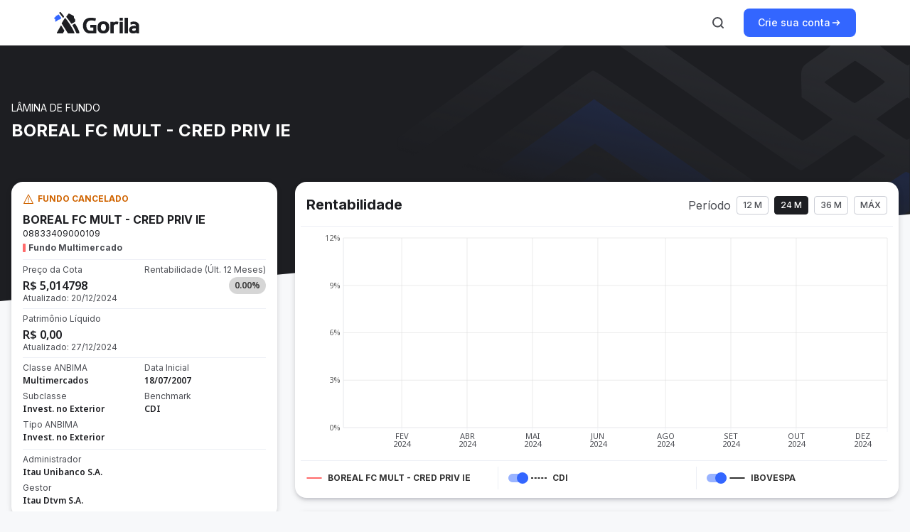

--- FILE ---
content_type: text/html; charset=utf-8
request_url: https://gorila.com.br/produtos-de-investimento/fundos/boreal-fc-mult-cred-priv-ie
body_size: 73176
content:
<!DOCTYPE html><html><head><meta charSet="utf-8"/><title>Rentabilidade do <!-- -->BOREAL FC MULT - CRED PRIV IE<!-- --> | Gorila</title><meta name="viewport" content="initial-scale=1, maximum-scale=1"/><meta name="description" content="Veja as informações e a cota do fundo BOREAL FC MULT - CRED PRIV IE atualizada. Conheça o Gorila e esqueça as planilhas. Acompanhe a rentabilidade da sua carteira de investimentos online e de forma prática."/><meta name="”robots”" content="”noarchive”"/><meta name="robots" content="index, follow"/><meta name="keywords" content="cotação, cota, BOREAL FC MULT - CRED PRIV IE, 08833409000109, fundos, investimentos, fundo de investimento, gorila, gorila invest, carteira de investimentos, controle, gerenciamento, CNPJ, FIC, FIM, FIA, melhores fundos, top fundos, carteira recomendada, patrimônio, alocacao, estrategia, Anbima, CVM, lamina, tipos de fundos, gestores de fundos, comparador, comparador de investimentos, retorno mensal, cotista"/><meta property="og:title" content="BOREAL FC MULT - CRED PRIV IE"/><meta property="og:site_name" content="Gorila"/><meta property="og:description" content="Veja as informações e a cota do fundo BOREAL FC MULT - CRED PRIV IE atualizada. Conheça o Gorila e esqueça as planilhas. Acompanhe a rentabilidade da sua carteira de investimentos online e de forma prática."/><meta property="og:image" content="URL da Imagem"/><meta property="og:url" content="/produtos-de-investimento/fundos/boreal-fc-mult-cred-priv-ie"/><meta name="next-head-count" content="12"/><link rel="preconnect" href="https://fonts.googleapis.com"/><link rel="preconnect" href="https://fonts.gstatic.com" crossorigin="anonymous"/><link href="https://fonts.googleapis.com/css2?family=Lato:wght@400;700&amp;display=swap" rel="stylesheet"/><link rel="icon" href="/produtos-de-investimento/images/favicon.ico"/><link href="https://fonts.googleapis.com/css2?family=Inter:wght@400;500;600;700&amp;family=Noto+Sans:wght@400;500;600;700&amp;family=Ubuntu+Mono:wght@400;700&amp;display=swap" rel="stylesheet"/><link rel="preload" href="/produtos-de-investimento/_next/static/css/a3a5347f54db5ef9.css" as="style"/><link rel="stylesheet" href="/produtos-de-investimento/_next/static/css/a3a5347f54db5ef9.css" data-n-g=""/><noscript data-n-css=""></noscript><script defer="" nomodule="" src="/produtos-de-investimento/_next/static/chunks/polyfills-78c92fac7aa8fdd8.js"></script><script src="/produtos-de-investimento/_next/static/chunks/webpack-477e7287d2e2bebb.js" defer=""></script><script src="/produtos-de-investimento/_next/static/chunks/framework-d7a250b195cfb158.js" defer=""></script><script src="/produtos-de-investimento/_next/static/chunks/main-ff89756cae1b3ea2.js" defer=""></script><script src="/produtos-de-investimento/_next/static/chunks/pages/_app-5a0ed7ede85b295a.js" defer=""></script><script src="/produtos-de-investimento/_next/static/chunks/2edb282b-c6f67ca7e686332d.js" defer=""></script><script src="/produtos-de-investimento/_next/static/chunks/a29ae703-cd43c5a1bde5c24c.js" defer=""></script><script src="/produtos-de-investimento/_next/static/chunks/121-f3dc5c8420436366.js" defer=""></script><script src="/produtos-de-investimento/_next/static/chunks/172-ae0d61201752b7a3.js" defer=""></script><script src="/produtos-de-investimento/_next/static/chunks/615-e621365cec531d24.js" defer=""></script><script src="/produtos-de-investimento/_next/static/chunks/pages/fundos/%5BfundId%5D-1bafcbd95c4ec0ad.js" defer=""></script><script src="/produtos-de-investimento/_next/static/XDtCAsGchz1vlftPFD7bp/_buildManifest.js" defer=""></script><script src="/produtos-de-investimento/_next/static/XDtCAsGchz1vlftPFD7bp/_ssgManifest.js" defer=""></script><style data-styled="" data-styled-version="5.3.10">*,*::before,*::after{box-sizing:border-box;}/*!sc*/
*{margin:0;padding:0;}/*!sc*/
html,body{height:100%;}/*!sc*/
body{line-height:1.5;-webkit-font-smoothing:antialiased;}/*!sc*/
img,picture,video,canvas,svg{display:block;max-width:100%;}/*!sc*/
input,button,textarea,select{font:inherit;}/*!sc*/
p,h1,h2,h3,h4,h5,h6{overflow-wrap:break-word;}/*!sc*/
#root,#__next{isolation:isolate;}/*!sc*/
body::-webkit-scrollbar{width:12px;}/*!sc*/
body::-webkit-scrollbar-track{background-color:#F8F9FA;}/*!sc*/
body::-webkit-scrollbar-thumb{background-color:#CBCED6;border-radius:8px;border:2px solid transparent;background-clip:content-box;}/*!sc*/
body::-webkit-scrollbar-thumb:hover{border:2px solid transparent;background-clip:content-box;}/*!sc*/
data-styled.g1[id="sc-global-iJZxdi1"]{content:"sc-global-iJZxdi1,"}/*!sc*/
.gIiZmI{margin-right:16px;margin-left:16px;}/*!sc*/
@media (min-width:992px){.gIiZmI{margin-right:32px;}}/*!sc*/
@media (min-width:1200px){.gIiZmI{margin-right:max( 32px, calc((100% - 1128px) / 2) );}}/*!sc*/
@media (min-width:992px){.gIiZmI{margin-left:32px;}}/*!sc*/
@media (min-width:1200px){.gIiZmI{margin-left:max( 32px, calc((100% - 1128px) / 2) );}}/*!sc*/
data-styled.g2[id="sc-bgqQcB"]{content:"gIiZmI,"}/*!sc*/
.eoJGOw path{fill:currentColor;}/*!sc*/
.eoJGOw:active path{fill:currentColor;}/*!sc*/
.eoJGOw:focus path{fill:currentColor;}/*!sc*/
.eoJGOw:hover path{fill:currentColor;}/*!sc*/
data-styled.g12[id="sc-dcrmVg"]{content:"eoJGOw,"}/*!sc*/
.flfijW path{fill:currentColor;}/*!sc*/
.flfijW:active path{fill:currentColor;}/*!sc*/
.flfijW:focus path{fill:currentColor;}/*!sc*/
.flfijW:hover path{fill:currentColor;}/*!sc*/
data-styled.g54[id="sc-fwEaKe"]{content:"flfijW,"}/*!sc*/
.jMsMpK path{fill:currentColor;}/*!sc*/
.jMsMpK:active path{fill:currentColor;}/*!sc*/
.jMsMpK:focus path{fill:currentColor;}/*!sc*/
.jMsMpK:hover path{fill:currentColor;}/*!sc*/
data-styled.g55[id="sc-hpGEOZ"]{content:"jMsMpK,"}/*!sc*/
.jhfQNO path{fill:currentColor;}/*!sc*/
.jhfQNO:active path{fill:currentColor;}/*!sc*/
.jhfQNO:focus path{fill:currentColor;}/*!sc*/
.jhfQNO:hover path{fill:currentColor;}/*!sc*/
data-styled.g60[id="sc-gAigJI"]{content:"jhfQNO,"}/*!sc*/
.ffBQso path{fill:currentColor;}/*!sc*/
.ffBQso:active path{fill:currentColor;}/*!sc*/
.ffBQso:focus path{fill:currentColor;}/*!sc*/
.ffBQso:hover path{fill:currentColor;}/*!sc*/
data-styled.g67[id="sc-ehYhRg"]{content:"ffBQso,"}/*!sc*/
.dQODWS path{fill:currentColor;}/*!sc*/
.dQODWS:active path{fill:currentColor;}/*!sc*/
.dQODWS:focus path{fill:currentColor;}/*!sc*/
.dQODWS:hover path{fill:currentColor;}/*!sc*/
data-styled.g72[id="sc-lpcdUm"]{content:"dQODWS,"}/*!sc*/
.iaxkbA path{fill:currentColor;}/*!sc*/
.iaxkbA:active path{fill:currentColor;}/*!sc*/
.iaxkbA:focus path{fill:currentColor;}/*!sc*/
.iaxkbA:hover path{fill:currentColor;}/*!sc*/
data-styled.g92[id="sc-koqlAI"]{content:"iaxkbA,"}/*!sc*/
.YkGhe path{fill:currentColor;}/*!sc*/
.YkGhe:active path{fill:currentColor;}/*!sc*/
.YkGhe:focus path{fill:currentColor;}/*!sc*/
.YkGhe:hover path{fill:currentColor;}/*!sc*/
data-styled.g105[id="sc-kgHkzZ"]{content:"YkGhe,"}/*!sc*/
.fPVLYe path{fill:currentColor;}/*!sc*/
.fPVLYe:active path{fill:currentColor;}/*!sc*/
.fPVLYe:focus path{fill:currentColor;}/*!sc*/
.fPVLYe:hover path{fill:currentColor;}/*!sc*/
data-styled.g109[id="sc-bINddF"]{content:"fPVLYe,"}/*!sc*/
.bifPQK path{fill:currentColor;}/*!sc*/
.bifPQK:active path{fill:currentColor;}/*!sc*/
.bifPQK:focus path{fill:currentColor;}/*!sc*/
.bifPQK:hover path{fill:currentColor;}/*!sc*/
data-styled.g123[id="sc-dYbywR"]{content:"bifPQK,"}/*!sc*/
.hbsVZn{display:-webkit-box;display:-webkit-flex;display:-ms-flexbox;display:flex;cursor:pointer;gap:2px;color:#4A4C52;-webkit-text-decoration:none;text-decoration:none;font-family:Inter;font-weight:500;font-size:14px;line-height:16px;}/*!sc*/
.hbsVZn:hover{color:#1D1E22;}/*!sc*/
.hbsVZn:focus,.hbsVZn:focus:not(:focus-visible){outline:none;}/*!sc*/
.hbsVZn:focus-visible{box-shadow:0 0 0 2px #D6E0FF;border-radius:2px;}/*!sc*/
.kIKfuC{display:-webkit-box;display:-webkit-flex;display:-ms-flexbox;display:flex;cursor:pointer;gap:2px;color:#3366ff;-webkit-text-decoration:none;text-decoration:none;font-family:Inter;font-weight:500;font-size:14px;line-height:16px;}/*!sc*/
.kIKfuC:hover{color:#293458;}/*!sc*/
.kIKfuC:focus,.kIKfuC:focus:not(:focus-visible){outline:none;}/*!sc*/
.kIKfuC:focus-visible{box-shadow:0 0 0 2px #D6E0FF;border-radius:2px;}/*!sc*/
data-styled.g124[id="sc-gciIDE"]{content:"hbsVZn,kIKfuC,"}/*!sc*/
.fomkJm{grid-column:auto/span 4;}/*!sc*/
@media (min-width:992px){.fomkJm{grid-column:auto/span 3;}}/*!sc*/
@media (min-width:1200px){.fomkJm{grid-column:auto/span 5;}}/*!sc*/
.fpMnkq{grid-column:auto/span 4;}/*!sc*/
@media (min-width:992px){.fpMnkq{grid-column:auto/span 5;}}/*!sc*/
@media (min-width:1200px){.fpMnkq{grid-column:9 / main-end;}}/*!sc*/
data-styled.g125[id="sc-kziFSf"]{content:"fomkJm,fpMnkq,"}/*!sc*/
.bZzQSR{display:grid;grid-column:1/-1;grid-template-columns:repeat(4,1fr);margin:0 auto;gap:8px;}/*!sc*/
@media (min-width:992px){.bZzQSR{grid-column:1/-1;}}/*!sc*/
@media (min-width:1200px){.bZzQSR{grid-column:1/-1;}}/*!sc*/
@media (min-width:992px){.bZzQSR{grid-template-columns:repeat(8,1fr);gap:24px;}}/*!sc*/
@media (min-width:1200px){.bZzQSR{grid-template-columns:repeat(12,1fr);}}/*!sc*/
data-styled.g126[id="sc-bnUgzW"]{content:"bZzQSR,"}/*!sc*/
.hcDRYy{position:relative;z-index:10;background-color:#15161A;}/*!sc*/
data-styled.g128[id="sc-feZzlA"]{content:"hcDRYy,"}/*!sc*/
.duxzBy{right:0;top:-70px;position:absolute;}/*!sc*/
data-styled.g129[id="sc-cboyvL"]{content:"duxzBy,"}/*!sc*/
.jVxlM{display:none;}/*!sc*/
@media (min-width:992px){.jVxlM{top:-44px;left:46px;display:initial;position:absolute;}}/*!sc*/
data-styled.g130[id="sc-efvICy"]{content:"jVxlM,"}/*!sc*/
.kVdFpv{display:block;border:none;border-top:1px solid #4A4C52;margin-top:48px;margin-bottom:24px;}/*!sc*/
data-styled.g131[id="sc-eworkO"]{content:"kVdFpv,"}/*!sc*/
.jVinMb{display:-webkit-box;display:-webkit-flex;display:-ms-flexbox;display:flex;-webkit-flex-flow:column;-ms-flex-flow:column;flex-flow:column;gap:24px;color:#ABAEB8;}/*!sc*/
.jVinMb svg{color:#ABAEB8;}/*!sc*/
.jVinMb ul{padding-inline-start:0;}/*!sc*/
.jVinMb > p{font-size:16px;margin:24px 0;}/*!sc*/
data-styled.g132[id="sc-iIdsgP"]{content:"jVinMb,"}/*!sc*/
.devCpk{padding:48px 0 24px;}/*!sc*/
data-styled.g133[id="sc-liwHTo"]{content:"devCpk,"}/*!sc*/
.cmFxwL{font-family:Inter;font-weight:400;font-size:14px;line-height:20px;}/*!sc*/
data-styled.g134[id="sc-eePZqt"]{content:"cmFxwL,"}/*!sc*/
.bJUqCR{display:-webkit-box;display:-webkit-flex;display:-ms-flexbox;display:flex;-webkit-flex-direction:column;-ms-flex-direction:column;flex-direction:column;-webkit-box-pack:start;-webkit-justify-content:flex-start;-ms-flex-pack:start;justify-content:flex-start;row-gap:24px;margin-top:16px;}/*!sc*/
@media (min-width:992px){.bJUqCR{display:grid;margin-top:0;grid-template-columns:repeat(2,1fr);}}/*!sc*/
data-styled.g135[id="sc-dzfhSK"]{content:"bJUqCR,"}/*!sc*/
.kpikSt{display:-webkit-box;display:-webkit-flex;display:-ms-flexbox;display:flex;-webkit-flex-direction:column;-ms-flex-direction:column;flex-direction:column;-webkit-align-items:flex-start;-webkit-box-align:flex-start;-ms-flex-align:flex-start;align-items:flex-start;gap:24px;}/*!sc*/
.kpikSt h3{font-family:Inter;font-weight:700;font-size:16px;line-height:24px;color:#FFFFFF;}/*!sc*/
.kpikSt a{color:#ABAEB8;}/*!sc*/
.kpikSt a:hover{color:#FFFFFF;}/*!sc*/
data-styled.g136[id="sc-hKUiOL"]{content:"kpikSt,"}/*!sc*/
.jManqE{display:-webkit-box;display:-webkit-flex;display:-ms-flexbox;display:flex;gap:24px;margin:0;padding:0;}/*!sc*/
.jManqE a{color:inherit;-webkit-text-decoration:inherit;text-decoration:inherit;}/*!sc*/
.jManqE a:focus,.jManqE:focus:not(:focus-visible){outline:none;}/*!sc*/
.jManqE a:focus-visible,.jManqE a:focus{box-shadow:0 0 0 2px #D6E0FF;border-radius:2px;}/*!sc*/
data-styled.g137[id="sc-klnyBk"]{content:"jManqE,"}/*!sc*/
.kLAkno{display:-webkit-box;display:-webkit-flex;display:-ms-flexbox;display:flex;-webkit-flex-direction:row;-ms-flex-direction:row;flex-direction:row;-webkit-box-pack:center;-webkit-justify-content:center;-ms-flex-pack:center;justify-content:center;-webkit-column-gap:16px;column-gap:16px;margin-bottom:24px;}/*!sc*/
.kLAkno a{color:#ABAEB8;}/*!sc*/
.kLAkno a:hover{color:#FFFFFF;}/*!sc*/
@media (min-width:992px){.kLAkno{-webkit-align-items:center;-webkit-box-align:center;-ms-flex-align:center;align-items:center;}}/*!sc*/
data-styled.g138[id="sc-dhGPYp"]{content:"kLAkno,"}/*!sc*/
.hVXVuK{display:-webkit-box;display:-webkit-flex;display:-ms-flexbox;display:flex;-webkit-flex-direction:column;-ms-flex-direction:column;flex-direction:column;-webkit-box-pack:center;-webkit-justify-content:center;-ms-flex-pack:center;justify-content:center;-webkit-align-items:center;-webkit-box-align:center;-ms-flex-align:center;align-items:center;gap:4px;color:#ABAEB8;}/*!sc*/
.hVXVuK p{text-align:center;font-family:Inter;font-size:12px;line-height:16px;}/*!sc*/
data-styled.g139[id="sc-gqGJVm"]{content:"hVXVuK,"}/*!sc*/
.bYPLfr{position:relative;display:-webkit-box;display:-webkit-flex;display:-ms-flexbox;display:flex;-webkit-align-items:center;-webkit-box-align:center;-ms-flex-align:center;align-items:center;-webkit-box-pack:center;-webkit-justify-content:center;-ms-flex-pack:center;justify-content:center;border-radius:8px;border:none;cursor:pointer;gap:8px;height:40px;padding:12px 20px;font-family:Inter;font-weight:500;font-size:14px;line-height:16px;background-color:#3366ff;color:#FFFFFF;}/*!sc*/
.bYPLfr:hover{-webkit-transition:120ms cubic-bezier(0.12,0.6,0.4,0.88);transition:120ms cubic-bezier(0.12,0.6,0.4,0.88);}/*!sc*/
.bYPLfr:focus-visible{outline:none;box-shadow:0 0 0 2px #D6E0FF;}/*!sc*/
@media (min-width:992px){.bYPLfr:hover{background-color:#315AD5;}}/*!sc*/
.bYPLfr:disabled{pointer-events:none;background-color:#ADC2FF;}/*!sc*/
.bYPLfr:active{background-color:#2C4182;}/*!sc*/
.bYPLfr:target{background-color:#3366ff;}/*!sc*/
data-styled.g142[id="sc-UnBNk"]{content:"bYPLfr,"}/*!sc*/
.cGYTfW{display:-webkit-box;display:-webkit-flex;display:-ms-flexbox;display:flex;-webkit-flex-direction:column;-ms-flex-direction:column;flex-direction:column;-webkit-align-items:center;-webkit-box-align:center;-ms-flex-align:center;align-items:center;color:white;-webkit-box-pack:end;-webkit-justify-content:flex-end;-ms-flex-pack:end;justify-content:flex-end;width:100%;border-radius:16px;overflow:hidden;position:relative;background-color:#27282E;background-image:url(/produtos-de-investimento/_next/static/media/bannerAppBackgroundVertical.cbc57d02.png);background-repeat-y:no-repeat;}/*!sc*/
@media (min-width:768px){.cGYTfW{-webkit-flex-direction:row;-ms-flex-direction:row;flex-direction:row;-webkit-box-pack:start;-webkit-justify-content:flex-start;-ms-flex-pack:start;justify-content:flex-start;background-image:url(/produtos-de-investimento/_next/static/media/bannerAppBackground.1f0dd71c.png);background-repeat:no-repeat;height:428px;gap:48px;}}/*!sc*/
data-styled.g143[id="sc-dSLLkn"]{content:"cGYTfW,"}/*!sc*/
.kmKZtL{display:-webkit-box;display:-webkit-flex;display:-ms-flexbox;display:flex;-webkit-flex-direction:column;-ms-flex-direction:column;flex-direction:column;-webkit-align-self:center;-ms-flex-item-align:center;align-self:center;margin:0 24px 32px;}/*!sc*/
@media (min-width:768px){.kmKZtL{width:456px;height:268px;margin-left:40px;}}/*!sc*/
@media (min-width:1200px){.kmKZtL{margin-left:80px;}}/*!sc*/
data-styled.g144[id="sc-fJHqna"]{content:"kmKZtL,"}/*!sc*/
.cHwSEu{display:-webkit-box;display:-webkit-flex;display:-ms-flexbox;display:flex;width:100%;-webkit-box-pack:center;-webkit-justify-content:center;-ms-flex-pack:center;justify-content:center;margin:40px 24px;}/*!sc*/
@media (min-width:768px){.cHwSEu{display:none;}}/*!sc*/
data-styled.g145[id="sc-kRJYiJ"]{content:"cHwSEu,"}/*!sc*/
.cYLMkl{display:none;}/*!sc*/
@media (min-width:768px){.cYLMkl{display:-webkit-box;display:-webkit-flex;display:-ms-flexbox;display:flex;-webkit-box-pack:center;-webkit-justify-content:center;-ms-flex-pack:center;justify-content:center;position:absolute;top:24px;left:544px;}.cYLMkl img{max-width:unset;}}/*!sc*/
@media (min-width:1200px){.cYLMkl{left:584px;}}/*!sc*/
data-styled.g146[id="sc-btjTMA"]{content:"cYLMkl,"}/*!sc*/
.enimsN{font-family:'Inter';font-weight:700;line-height:32px;font-size:24px;margin:0 0 16px;color:white;}/*!sc*/
data-styled.g147[id="sc-erIdjD"]{content:"enimsN,"}/*!sc*/
.fjRFkv{font-family:'Inter';font-weight:400;line-height:20px;font-size:14px;-webkit-letter-spacing:0%;-moz-letter-spacing:0%;-ms-letter-spacing:0%;letter-spacing:0%;-webkit-text-decoration:none;text-decoration:none;color:#ABAEB8;margin-bottom:32px;}/*!sc*/
data-styled.g148[id="sc-giDImq"]{content:"fjRFkv,"}/*!sc*/
.fkyqcl{display:-webkit-box;display:-webkit-flex;display:-ms-flexbox;display:flex;gap:16px;margin-top:32px;-webkit-flex-direction:row;-ms-flex-direction:row;flex-direction:row;-webkit-align-self:center;-ms-flex-item-align:center;align-self:center;}/*!sc*/
@media (min-width:768px){.fkyqcl{-webkit-align-self:flex-start;-ms-flex-item-align:start;align-self:flex-start;}}/*!sc*/
data-styled.g150[id="sc-cOFUxI"]{content:"fkyqcl,"}/*!sc*/
.bZKlfq{display:-webkit-box;display:-webkit-flex;display:-ms-flexbox;display:flex;-webkit-align-items:center;-webkit-box-align:center;-ms-flex-align:center;align-items:center;gap:8px;font-family:'Inter';font-weight:500;line-height:24px;font-size:16px;color:#ABAEB8;}/*!sc*/
.bZKlfq:not(:last-child){padding-right:16px;border-right:1px solid #ABAEB8;}/*!sc*/
data-styled.g151[id="sc-dsKijY"]{content:"bZKlfq,"}/*!sc*/
.kmsIPK{display:-webkit-box;display:-webkit-flex;display:-ms-flexbox;display:flex;-webkit-box-pack:center;-webkit-justify-content:center;-ms-flex-pack:center;justify-content:center;gap:16px;}/*!sc*/
@media (min-width:768px){.kmsIPK{display:none;}}/*!sc*/
data-styled.g152[id="sc-hEzjfZ"]{content:"kmsIPK,"}/*!sc*/
.jYxaIV{display:none;}/*!sc*/
@media (min-width:768px){.jYxaIV{display:-webkit-box;display:-webkit-flex;display:-ms-flexbox;display:flex;}}/*!sc*/
data-styled.g153[id="sc-ldgUGK"]{content:"jYxaIV,"}/*!sc*/
.dghapa{display:-webkit-box;display:-webkit-flex;display:-ms-flexbox;display:flex;-webkit-flex-shrink:0;-ms-flex-negative:0;flex-shrink:0;background:unset;border:none;border-radius:8px;padding:8px;color:#4A4C52;}/*!sc*/
.dghapa:focus-visible{box-shadow:inset 0 0 0 2px #D6E0FF;outline:none;}/*!sc*/
@media (min-width:992px){.dghapa:hover{cursor:pointer;color:#3366ff;}}/*!sc*/
.dghapa:active{color:#293458;}/*!sc*/
.dghapa:disabled{pointer-events:none;cursor:default;color:#ABAEB8;}/*!sc*/
.dghapa:target{color:#3366ff;}/*!sc*/
data-styled.g154[id="sc-dZAmdP"]{content:"dghapa,"}/*!sc*/
@media (min-width:1200px){.jLsVks{display:none;}}/*!sc*/
.fDzwyf{display:none;}/*!sc*/
@media (min-width:1200px){.fDzwyf{display:initial;}}/*!sc*/
data-styled.g156[id="sc-idvBfp"]{content:"jLsVks,fDzwyf,"}/*!sc*/
.bZOcKi{z-index:1;position:relative;margin:-150px 16px 6.1em;display:-webkit-box;display:-webkit-flex;display:-ms-flexbox;display:flex;-webkit-box-pack:center;-webkit-justify-content:center;-ms-flex-pack:center;justify-content:center;-webkit-align-items:center;-webkit-box-align:center;-ms-flex-align:center;align-items:center;-webkit-flex-direction:column;-ms-flex-direction:column;flex-direction:column;padding:16px 0;max-width:1560px;margin:-200px 0 6.1em;}/*!sc*/
@media (min-width:992px){.bZOcKi{margin:-200px auto 6.1em;}}/*!sc*/
data-styled.g157[id="sc-mHDhe"]{content:"bZOcKi,"}/*!sc*/
*{box-sizing:border-box;}/*!sc*/
body,Button{margin:0;padding:0;font-size:12px;font-family:Inter;background-color:#F7F8FA;}/*!sc*/
a{color:inherit;-webkit-text-decoration:none;text-decoration:none;}/*!sc*/
input{font-family:Inter;}/*!sc*/
button:hover{cursor:pointer;}/*!sc*/
@media (min-width:770px){body{font-size:14px;}}/*!sc*/
@media (min-width:900px){body{font-size:16px;}}/*!sc*/
@media (min-width:1200px){body{font-size:18px;}}/*!sc*/
data-styled.g166[id="sc-global-leStmA1"]{content:"sc-global-leStmA1,"}/*!sc*/
.dMWucs{width:100%;overflow:hidden;position:absolute;top:64px;z-index:1;}/*!sc*/
data-styled.g167[id="sc-bYWUiG"]{content:"dMWucs,"}/*!sc*/
.kOPbdO{display:-webkit-box;display:-webkit-flex;display:-ms-flexbox;display:flex;max-width:840px;margin:80px auto 200px;}/*!sc*/
data-styled.g169[id="sc-fQcmUk"]{content:"kOPbdO,"}/*!sc*/
.biEBrH{font-family:'Inter';font-weight:400;font-size:12px;line-height:16px;color:#4A4C52;text-align:center;}/*!sc*/
data-styled.g170[id="sc-bqlKNb"]{content:"biEBrH,"}/*!sc*/
.iGjsAZ{height:32px;width:1px;margin:0 8px;background-color:#e3e5eb;}/*!sc*/
data-styled.g189[id="sc-gTGvVq"]{content:"iGjsAZ,"}/*!sc*/
.fjkToM{margin-right:8px;}/*!sc*/
@media (min-width:770px){.fjkToM{margin-left:8px;margin-right:0;}}/*!sc*/
data-styled.g199[id="sc-fjzrMf"]{content:"fjkToM,"}/*!sc*/
.WyeEY{margin-right:8px;}/*!sc*/
data-styled.g202[id="sc-fBVmgO"]{content:"WyeEY,"}/*!sc*/
.hXhJNC{z-index:99;background-color:#ffffff;}/*!sc*/
data-styled.g203[id="sc-cxIOSX"]{content:"hXhJNC,"}/*!sc*/
.VZLGi{display:-webkit-box;display:-webkit-flex;display:-ms-flexbox;display:flex;padding:12px 0;-webkit-box-pack:justify;-webkit-justify-content:space-between;-ms-flex-pack:justify;justify-content:space-between;-webkit-align-items:center;-webkit-box-align:center;-ms-flex-align:center;align-items:center;max-width:1128px;height:100%;margin-left:16px;margin-right:16px;}/*!sc*/
@media(min-width:992px){.VZLGi{margin-left:32px;}}/*!sc*/
@media(min-width:1200px){.VZLGi{margin-left:calc((100% - 1128px) / 2);}}/*!sc*/
@media(min-width:992px){.VZLGi{margin-right:32px;}}/*!sc*/
@media(min-width:1200px){.VZLGi{margin-right:calc((100% - 1128px) / 2);}}/*!sc*/
data-styled.g204[id="sc-dLvZvU"]{content:"VZLGi,"}/*!sc*/
.boTUdg{display:-webkit-box;display:-webkit-flex;display:-ms-flexbox;display:flex;-webkit-align-items:center;-webkit-box-align:center;-ms-flex-align:center;align-items:center;}/*!sc*/
data-styled.g205[id="sc-HjCid"]{content:"boTUdg,"}/*!sc*/
.iFZRVJ{display:-webkit-box;display:-webkit-flex;display:-ms-flexbox;display:flex;-webkit-align-items:center;-webkit-box-align:center;-ms-flex-align:center;align-items:center;}/*!sc*/
data-styled.g206[id="sc-eEMcOK"]{content:"iFZRVJ,"}/*!sc*/
.eoXabu{font-family:Inter;font-weight:500;font-size:12px;line-height:16px;color:#4A4C52;border-radius:4px;border:1px solid #CBCED6;cursor:pointer;display:-webkit-box;display:-webkit-flex;display:-ms-flexbox;display:flex;-webkit-flex-direction:row;-ms-flex-direction:row;flex-direction:row;text-align:center;-webkit-align-items:center;-webkit-box-align:center;-ms-flex-align:center;align-items:center;min-width:32px;}/*!sc*/
@media (min-width:992px){.eoXabu:hover{color:#1D1E22;background-color:#F4F5F7;border:1px solid #4A4C52;}}/*!sc*/
.eoXabu:focus,.eoXabu:focus:not(:focus-visible){outline:none;}/*!sc*/
.eoXabu:focus-visible,.eoXabu:focus{box-shadow:0 0 0 2px #D6E0FF;}/*!sc*/
.TIUdA{font-family:Inter;font-weight:500;font-size:12px;line-height:16px;color:#4A4C52;border-radius:4px;border:1px solid #CBCED6;cursor:pointer;display:-webkit-box;display:-webkit-flex;display:-ms-flexbox;display:flex;-webkit-flex-direction:row;-ms-flex-direction:row;flex-direction:row;text-align:center;-webkit-align-items:center;-webkit-box-align:center;-ms-flex-align:center;align-items:center;min-width:32px;color:#FFFFFF;border-color:#1D1E22;background-color:#1D1E22;}/*!sc*/
@media (min-width:992px){.TIUdA:hover{color:#1D1E22;background-color:#F4F5F7;border:1px solid #4A4C52;}}/*!sc*/
@media (min-width:992px){.TIUdA:hover{color:#FFFFFF;border-color:#35373D;background-color:#35373D;}}/*!sc*/
.TIUdA:focus,.TIUdA:focus:not(:focus-visible){outline:none;}/*!sc*/
.TIUdA:focus-visible,.TIUdA:focus{box-shadow:0 0 0 2px #D6E0FF;}/*!sc*/
data-styled.g207[id="sc-bAzFAT"]{content:"eoXabu,TIUdA,"}/*!sc*/
.bOiAib{display:-webkit-box;display:-webkit-flex;display:-ms-flexbox;display:flex;position:relative;-webkit-flex-direction:row;-ms-flex-direction:row;flex-direction:row;gap:4px;text-align:center;-webkit-align-items:center;-webkit-box-align:center;-ms-flex-align:center;align-items:center;padding:4px 8px;}/*!sc*/
data-styled.g209[id="sc-kZwcoV"]{content:"bOiAib,"}/*!sc*/
.cFOChr{box-shadow:0px 1px 8px rgba(16,15,31,0.08), 0px 4px 8px rgba(16,15,31,0.08),0px 4px 4px -2px rgba(16,15,31,0.12);border-radius:16px;padding:0px 8px;padding-top:20px;padding-bottom:12px;background-color:#fff;width:100%;margin-bottom:20px;}/*!sc*/
data-styled.g211[id="sc-esbhDv"]{content:"cFOChr,"}/*!sc*/
.gWwNXj{margin-left:8px;margin-right:8px;margin-top:0px;margin-bottom:16px;display:-webkit-box;display:-webkit-flex;display:-ms-flexbox;display:flex;-webkit-align-items:center;-webkit-box-align:center;-ms-flex-align:center;align-items:center;-webkit-box-pack:justify;-webkit-justify-content:space-between;-ms-flex-pack:justify;justify-content:space-between;-webkit-flex-wrap:wrap;-ms-flex-wrap:wrap;flex-wrap:wrap;}/*!sc*/
data-styled.g212[id="sc-gBXIgP"]{content:"gWwNXj,"}/*!sc*/
.iSbzqG{width:100%;border-bottom:1px solid #EDEFF5;}/*!sc*/
data-styled.g213[id="sc-dPFVfm"]{content:"iSbzqG,"}/*!sc*/
.cQWHBz{font-family:'Inter';font-weight:bold;font-size:20px;line-height:24px;color:#1D1E22;}/*!sc*/
data-styled.g215[id="sc-bZgIus"]{content:"cQWHBz,"}/*!sc*/
.gcRSDb{font-family:'Inter';font-weight:400;font-size:12px;line-height:12px;color:#4A4C52;margin:2px 0px;}/*!sc*/
data-styled.g216[id="sc-fEOyOL"]{content:"gcRSDb,"}/*!sc*/
.gAEqOj{font-family:'Noto Sans';font-weight:bold;font-size:16px;line-height:24px;color:#545454;word-break:break-all;}/*!sc*/
data-styled.g217[id="sc-cSwLNi"]{content:"gAEqOj,"}/*!sc*/
.gVrEC{display:-webkit-box;display:-webkit-flex;display:-ms-flexbox;display:flex;-webkit-align-items:center;-webkit-box-align:center;-ms-flex-align:center;align-items:center;-webkit-flex-wrap:wrap;-ms-flex-wrap:wrap;flex-wrap:wrap;}/*!sc*/
data-styled.g218[id="sc-dOpmdR"]{content:"gVrEC,"}/*!sc*/
.bGWpsu{font-size:16px;line-height:24px;font-weight:400;color:#4a4c52;}/*!sc*/
data-styled.g219[id="sc-bbXzco"]{content:"bGWpsu,"}/*!sc*/
.GhKiM{display:-webkit-box;display:-webkit-flex;display:-ms-flexbox;display:flex;}/*!sc*/
.GhKiM > *{margin-left:8px;}/*!sc*/
data-styled.g220[id="sc-iwqaRn"]{content:"GhKiM,"}/*!sc*/
.jdxyLc{display:-webkit-box;display:-webkit-flex;display:-ms-flexbox;display:flex;border-bottom:1px solid #DEDEDE;-webkit-align-items:center;-webkit-box-align:center;-ms-flex-align:center;align-items:center;padding-bottom:12px;margin:12px 0px;margin-right:16px;}/*!sc*/
@media (max-width:1080px){.jdxyLc{margin-right:0px;}}/*!sc*/
.jdxyLc:last-child{border-bottom:none;padding-bottom:0px;}/*!sc*/
data-styled.g225[id="sc-jCsATD"]{content:"jdxyLc,"}/*!sc*/
.dHoBkq{font-family:'Inter';font-weight:700;font-size:12px;line-height:12px;font-family:'Noto Sans';color:#545454;margin:0px 8px;position:relative;padding-left:11px;width:60px;}/*!sc*/
.dHoBkq::before{content:'';position:absolute;width:4px;height:12px;left:0px;top:0px;border-radius:1px;background-color:#0B8799;}/*!sc*/
.jjVAbJ{font-family:'Inter';font-weight:700;font-size:12px;line-height:12px;font-family:'Noto Sans';color:#545454;margin:0px 8px;position:relative;padding-left:11px;width:60px;}/*!sc*/
.jjVAbJ::before{content:'';position:absolute;width:4px;height:12px;left:0px;top:0px;border-radius:1px;background-color:#0EB5CC;}/*!sc*/
.bWtVPD{font-family:'Inter';font-weight:700;font-size:12px;line-height:12px;font-family:'Noto Sans';color:#545454;margin:0px 8px;position:relative;padding-left:11px;width:60px;}/*!sc*/
.bWtVPD::before{content:'';position:absolute;width:4px;height:12px;left:0px;top:0px;border-radius:1px;background-color:#12E2FF;}/*!sc*/
.fOdQFA{font-family:'Inter';font-weight:700;font-size:12px;line-height:12px;font-family:'Noto Sans';color:#545454;margin:0px 8px;position:relative;padding-left:11px;width:60px;}/*!sc*/
.fOdQFA::before{content:'';position:absolute;width:4px;height:12px;left:0px;top:0px;border-radius:1px;background-color:#075A66;}/*!sc*/
data-styled.g227[id="sc-dHALkp"]{content:"dHoBkq,jjVAbJ,bWtVPD,fOdQFA,"}/*!sc*/
.bPOXBv{font-family:'Inter';font-weight:700;font-size:12px;line-height:12px;font-family:'Noto Sans';color:#545454;}/*!sc*/
data-styled.g228[id="sc-HlKuu"]{content:"bPOXBv,"}/*!sc*/
.iPAOkV{font-family:'Inter';font-weight:700;font-size:12px;line-height:12px;color:#333333;text-transform:uppercase;}/*!sc*/
data-styled.g229[id="sc-iFjrBz"]{content:"iPAOkV,"}/*!sc*/
.MtYxK{display:-webkit-box;display:-webkit-flex;display:-ms-flexbox;display:flex;-webkit-flex-direction:column;-ms-flex-direction:column;flex-direction:column;-webkit-align-items:flex-start;-webkit-box-align:flex-start;-ms-flex-align:flex-start;align-items:flex-start;}/*!sc*/
.MtYxK .sc-HlKuu{margin-top:8px;}/*!sc*/
@media (min-width:415px){.MtYxK{-webkit-flex-direction:row;-ms-flex-direction:row;flex-direction:row;width:100%;-webkit-box-pack:justify;-webkit-justify-content:space-between;-ms-flex-pack:justify;justify-content:space-between;-webkit-align-items:center;-webkit-box-align:center;-ms-flex-align:center;align-items:center;}.MtYxK .sc-HlKuu{margin-top:unset;padding-left:4px;}}/*!sc*/
data-styled.g230[id="sc-jQApEI"]{content:"MtYxK,"}/*!sc*/
.bWiBua{padding:80px 0;height:360px;position:relative;background:#1D1E22;background-image:url(/produtos-de-investimento/_next/static/media/heroBladeMobile.cf1d5f68.png);background-position-y:top;background-position-x:right;background-repeat:no-repeat;-webkit-clip-path:polygon(0 0,100% 0,100% 80%,0 100%);-webkit-clip-path:polygon(0 0,100% 0,100% 66%,0 100%);clip-path:polygon(0 0,100% 0,100% 66%,0 100%);}/*!sc*/
@media(min-width:768px){.bWiBua{background-image:url(/produtos-de-investimento/_next/static/media/heroBladeDesk.a5d6f6f7.png);}}/*!sc*/
data-styled.g231[id="sc-gzcnmR"]{content:"bWiBua,"}/*!sc*/
.gBXneG{margin:0 16px;}/*!sc*/
data-styled.g232[id="sc-iWksUl"]{content:"gBXneG,"}/*!sc*/
.jTvnvn{display:-webkit-box;display:-webkit-flex;display:-ms-flexbox;display:flex;-webkit-flex-direction:column;-ms-flex-direction:column;flex-direction:column;max-width:552px;}/*!sc*/
@media(min-width:768px){.jTvnvn{margin:0 auto;max-width:1266px;}}/*!sc*/
data-styled.g233[id="sc-gjSFSI"]{content:"jTvnvn,"}/*!sc*/
.bSSzuD{font-family:'Inter';font-weight:400;font-size:14px;line-height:16px;color:#FFFFFF;margin-bottom:8px;}/*!sc*/
data-styled.g234[id="sc-cExpMz"]{content:"bSSzuD,"}/*!sc*/
.jWHWLZ{font-family:'Inter';font-weight:700;font-size:24px;line-height:32px;color:#FFFFFF;}/*!sc*/
data-styled.g235[id="sc-lhBmjS"]{content:"jWHWLZ,"}/*!sc*/
@media (max-width:1080px){.gKTnCR{overflow-x:scroll;-ms-overflow-style:none;-webkit-scrollbar-width:none;-moz-scrollbar-width:none;-ms-scrollbar-width:none;scrollbar-width:none;-webkit-scrollbar-color:#4A4C52transparent;-moz-scrollbar-color:#4A4C52transparent;-ms-scrollbar-color:#4A4C52transparent;scrollbar-color:#4A4C52transparent;-webkit-scrollbar-width:thin;-moz-scrollbar-width:thin;-ms-scrollbar-width:thin;scrollbar-width:thin;}.gKTnCR::-webkit-scrollbar{width:4px;height:4px;}.gKTnCR::-webkit-scrollbar-thumb{background:#4A4C52;border-radius:4px;}}/*!sc*/
data-styled.g248[id="sc-dzpDMA"]{content:"gKTnCR,"}/*!sc*/
.gjPNzC{font-family:'Inter';font-size:12px;line-height:12px;border-collapse:collapse;width:100%;}/*!sc*/
data-styled.g249[id="sc-vdgyJ"]{content:"gjPNzC,"}/*!sc*/
.ctOhgE{color:#333333;}/*!sc*/
.dZUWPX{background-color:#515e6b33;color:#333333;}/*!sc*/
data-styled.g250[id="sc-gLkRiC"]{content:"ctOhgE,dZUWPX,"}/*!sc*/
.kHwhcu{font-family:'Noto Sans';padding:6px 2px;margin-right:4px;text-align:center;font-weight:400;}/*!sc*/
.kHwhcu:nth-child(1){font-family:'Inter';font-weight:bold;}/*!sc*/
.kHwhcu:nth-last-child(5){border-right:1px solid #0000001a;}/*!sc*/
data-styled.g251[id="sc-dGYtUL"]{content:"kHwhcu,"}/*!sc*/
.eSxBjt{padding:6px 2px;margin-right:4px;text-align:center;background-color:#35373D;color:#ffffff;}/*!sc*/
.eSxBjt:nth-last-child(-n + 2){max-width:5vh;}/*!sc*/
@media (max-width:1080px){.eSxBjt{min-width:45px;}}/*!sc*/
.eSxBjt:nth-last-child(5){border-right:1px solid #0000001a;}/*!sc*/
data-styled.g252[id="sc-fQUUyf"]{content:"eSxBjt,"}/*!sc*/
.jVnBUZ{margin:8px 0px;width:100%;border-bottom:1px solid #EDEFF5;}/*!sc*/
data-styled.g253[id="sc-deDhwC"]{content:"jVnBUZ,"}/*!sc*/
.iCgxia{font-family:'Noto Sans';border-radius:16px;display:-webkit-box;display:-webkit-flex;display:-ms-flexbox;display:flex;-webkit-align-items:center;-webkit-box-align:center;-ms-flex-align:center;align-items:center;-webkit-box-pack:center;-webkit-justify-content:center;-ms-flex-pack:center;justify-content:center;font-weight:600;font-size:12px;line-height:16px;padding:4px 8px;margin:4px 0 0 0;float:right;background-color:#3333;color:#333333;}/*!sc*/
data-styled.g268[id="sc-bsoyde"]{content:"iCgxia,"}/*!sc*/
.eDBMkG{display:-webkit-box;display:-webkit-flex;display:-ms-flexbox;display:flex;background-color:#ffffff;-webkit-flex-direction:column;-ms-flex-direction:column;flex-direction:column;border-radius:16px;padding:16px;box-shadow:0px 1px 8px #100f1f14,0px 4px 8px #100f1f14, 0px 4px 4px -2px #100f1f1f;width:100%;position:relative;}/*!sc*/
data-styled.g270[id="sc-jfxBVY"]{content:"eDBMkG,"}/*!sc*/
.cLZUoV{margin:8px 0px;width:100%;border-bottom:1px solid #EDEFF5;}/*!sc*/
data-styled.g272[id="sc-ilhFlB"]{content:"cLZUoV,"}/*!sc*/
.ikpbAj{-webkit-flex-basis:50%;-ms-flex-preferred-size:50%;flex-basis:50%;}/*!sc*/
data-styled.g273[id="sc-fyPSjY"]{content:"ikpbAj,"}/*!sc*/
.fKJKvJ{color:#4A4C52;text-align:right;}/*!sc*/
data-styled.g274[id="sc-bTuCdP"]{content:"fKJKvJ,"}/*!sc*/
.eDUtTf{position:relative;color:#1D1E22;font-family:'Inter';font-weight:bold;font-size:16px;line-height:24px;text-transform:uppercase;margin:0;padding-right:30px;word-wrap:break-word;}/*!sc*/
data-styled.g275[id="sc-kwyyBi"]{content:"eDUtTf,"}/*!sc*/
.cDejVn{font-family:'Inter';font-size:12px;line-height:16px;margin-bottom:4px;color:#1D1E22;}/*!sc*/
data-styled.g276[id="sc-iKdXkR"]{content:"cDejVn,"}/*!sc*/
.itFcpM{font-family:'Inter';font-weight:bold;font-size:12px;line-height:16px;color:#4A4C52;position:relative;margin:0 0 0 8px;}/*!sc*/
.itFcpM::before{content:'';position:absolute;width:4px;height:12px;left:-8px;top:2px;border-radius:1px;background-color:#ff6b6b;}/*!sc*/
data-styled.g277[id="sc-fXMkjo"]{content:"itFcpM,"}/*!sc*/
.glEWIR{font-family:'Inter';font-size:12px;line-height:12px;color:#4A4C52;}/*!sc*/
data-styled.g278[id="sc-csqUdf"]{content:"glEWIR,"}/*!sc*/
.eLbmpf{font-family:'Noto Sans';font-weight:600;font-size:16px;line-height:24px;color:#1D1E22;margin:0px;margin-top:4px;}/*!sc*/
data-styled.g279[id="sc-kVuQAy"]{content:"eLbmpf,"}/*!sc*/
.hLEBRA{font-family:'Inter';font-size:12px;line-height:12px;color:#4A4C52;}/*!sc*/
data-styled.g280[id="sc-kfzXVZ"]{content:"hLEBRA,"}/*!sc*/
.gqCScm{display:-webkit-box;display:-webkit-flex;display:-ms-flexbox;display:flex;width:100%;-webkit-box-pack:justify;-webkit-justify-content:space-between;-ms-flex-pack:justify;justify-content:space-between;}/*!sc*/
data-styled.g281[id="sc-htikUw"]{content:"gqCScm,"}/*!sc*/
.hpLBDf{display:-webkit-box;display:-webkit-flex;display:-ms-flexbox;display:flex;width:100%;-webkit-box-pack:justify;-webkit-justify-content:space-between;-ms-flex-pack:justify;justify-content:space-between;}/*!sc*/
data-styled.g282[id="sc-gYaNyy"]{content:"hpLBDf,"}/*!sc*/
.joBMbl{margin-bottom:8px;}/*!sc*/
data-styled.g283[id="sc-dTOqkH"]{content:"joBMbl,"}/*!sc*/
.iyfGJc{font-family:'Noto Sans';font-weight:600;font-size:12px;line-height:16px;color:#1D1E22;margin-top:4px;}/*!sc*/
data-styled.g284[id="sc-fhBANE"]{content:"iyfGJc,"}/*!sc*/
.hMRhXK{display:-webkit-box;display:-webkit-flex;display:-ms-flexbox;display:flex;-webkit-align-items:center;-webkit-box-align:center;-ms-flex-align:center;align-items:center;margin-bottom:9px;}/*!sc*/
data-styled.g297[id="sc-eoCneS"]{content:"hMRhXK,"}/*!sc*/
.bYmABH{font-family:'Inter';font-weight:700;font-size:12px;line-height:16px;text-transform:uppercase;color:#d06400;margin-left:5px;}/*!sc*/
data-styled.g299[id="sc-cydatY"]{content:"bYmABH,"}/*!sc*/
.bmQmwp{font-size:12px;line-height:12px;border-collapse:collapse;width:100%;}/*!sc*/
data-styled.g300[id="sc-hakzzD"]{content:"bmQmwp,"}/*!sc*/
.ROkkB{color:#333333;}/*!sc*/
.jGVeEO{background-color:#ffffff;color:#333333;}/*!sc*/
data-styled.g301[id="sc-enSMya"]{content:"ROkkB,jGVeEO,"}/*!sc*/
.bXcVou{font-Family:'Noto Sans';padding:6px 0px;margin-right:4px;text-align:center;font-weight:400;}/*!sc*/
data-styled.g302[id="sc-derkYz"]{content:"bXcVou,"}/*!sc*/
.khiUtf{font-family:'Inter';padding:6px 0px;margin-right:4px;text-align:center;background-color:#35373D;color:#ffffff;}/*!sc*/
data-styled.g303[id="sc-eVmQbm"]{content:"khiUtf,"}/*!sc*/
.bTAMwv{margin:8px 0px;width:100%;border-bottom:1px solid #EDEFF5;}/*!sc*/
data-styled.g304[id="sc-bnRYnF"]{content:"bTAMwv,"}/*!sc*/
.fpWKNT{margin:14px 0;width:100%;}/*!sc*/
data-styled.g307[id="sc-dYdGJi"]{content:"fpWKNT,"}/*!sc*/
.kuqhED{margin:0 16px;}/*!sc*/
.kuqhED .fund p{margin:0.3rem 0;}/*!sc*/
.kuqhED .fund hr{width:100%;border-top:1px solid #888e8e;margin:16px 0;}/*!sc*/
.kuqhED .fund__summaryTable{margin:0px 8px;margin-top:8px;}/*!sc*/
.kuqhED .fund__containerCompositionChart{display:-webkit-box;display:-webkit-flex;display:-ms-flexbox;display:flex;-webkit-box-pack:justify;-webkit-justify-content:space-between;-ms-flex-pack:justify;justify-content:space-between;margin-bottom:12px;-webkit-align-items:center;-webkit-box-align:center;-ms-flex-align:center;align-items:center;}/*!sc*/
@media (max-width:1080px){.kuqhED .fund__containerCompositionChart{-webkit-flex-direction:column;-ms-flex-direction:column;flex-direction:column;}}/*!sc*/
.kuqhED .fund__compositionChart{width:30%;height:100%;}/*!sc*/
@media (max-width:1080px){.kuqhED .fund__compositionChart{width:100%;}}/*!sc*/
.kuqhED .fund__compositionList{width:100%;height:100%;margin-top:20px;}/*!sc*/
.kuqhED .fund__containerCharts{display:-webkit-box;display:-webkit-flex;display:-ms-flexbox;display:flex;-webkit-flex-wrap:wrap;-ms-flex-wrap:wrap;flex-wrap:wrap;width:300px;gap:20px 5px;}/*!sc*/
.kuqhED .fund__content{width:100%;display:-webkit-box;display:-webkit-flex;display:-ms-flexbox;display:flex;-webkit-box-pack:center;-webkit-justify-content:center;-ms-flex-pack:center;justify-content:center;-webkit-align-items:center;-webkit-box-align:center;-ms-flex-align:center;align-items:center;-webkit-flex-direction:column;-ms-flex-direction:column;flex-direction:column;}/*!sc*/
.kuqhED .fund__graphs,.kuqhED .fund__graphs--half{width:100%;display:-webkit-box;display:-webkit-flex;display:-ms-flexbox;display:flex;-webkit-box-pack:center;-webkit-justify-content:center;-ms-flex-pack:center;justify-content:center;-webkit-align-items:baseline;-webkit-box-align:baseline;-ms-flex-align:baseline;align-items:baseline;-webkit-flex-direction:column;-ms-flex-direction:column;flex-direction:column;}/*!sc*/
.kuqhED .fund__label{color:#636969;font-size:0.875rem;width:100%;margin:0;}/*!sc*/
.kuqhED .fund__title{color:#2d2d2d;font-size:1.5rem;width:100%;margin:0;}/*!sc*/
.kuqhED .fund__header{display:-webkit-box;display:-webkit-flex;display:-ms-flexbox;display:flex;-webkit-flex-direction:column;-ms-flex-direction:column;flex-direction:column;-webkit-box-pack:center;-webkit-justify-content:center;-ms-flex-pack:center;justify-content:center;-webkit-align-items:center;-webkit-box-align:center;-ms-flex-align:center;align-items:center;width:100%;}/*!sc*/
.kuqhED .fund__info{display:-webkit-box;display:-webkit-flex;display:-ms-flexbox;display:flex;background-color:#ffffff;-webkit-flex-direction:column;-ms-flex-direction:column;flex-direction:column;-webkit-box-pack:center;-webkit-justify-content:center;-ms-flex-pack:center;justify-content:center;-webkit-align-items:center;-webkit-box-align:center;-ms-flex-align:center;align-items:center;border-radius:5px;margin-top:1rem;padding-bottom:1rem;}/*!sc*/
.kuqhED .fund__info hr{width:100%;border-top:1px solid #f1f1f1;margin:16px 0;}/*!sc*/
.kuqhED .fund__compare{width:100%;border:none;background-color:#4bbbc6;color:#ffffff;padding:0.5rem 0;border-radius:1rem;margin:1rem auto;}/*!sc*/
.kuqhED .fund__networth hr{width:100%;}/*!sc*/
.kuqhED .fund__networth__container{padding:0 1rem 1rem;display:-webkit-box;display:-webkit-flex;display:-ms-flexbox;display:flex;-webkit-flex-direction:column;-ms-flex-direction:column;flex-direction:column;-webkit-box-pack:center;-webkit-justify-content:center;-ms-flex-pack:center;justify-content:center;-webkit-align-items:center;-webkit-box-align:center;-ms-flex-align:center;align-items:center;}/*!sc*/
.kuqhED .fund__networth__graph{width:200px;height:200px;}/*!sc*/
.kuqhED .fund__networth__items{display:-webkit-box;display:-webkit-flex;display:-ms-flexbox;display:flex;font-size:0.875rem;}/*!sc*/
.kuqhED .fund__networth__item{width:6px;height:1rem;position:absolute;}/*!sc*/
.kuqhED .fund__networth__percentages{margin-right:8px;width:56px;}/*!sc*/
.kuqhED .fund__networth__percentage{margin-left:12px;font-weight:bold;}/*!sc*/
.kuqhED .fund__networth__values{text-transform:uppercase;margin-left:8px;}/*!sc*/
.kuqhED .fund__networth__value{color:#2d2d2d;font-weight:bold;}/*!sc*/
.kuqhED .fund__chart__header{padding-left:1rem;}/*!sc*/
.kuqhED .fund__info,.kuqhED .fund__profitability,.kuqhED .fund__monthly-return-chart,.kuqhED .fund__monthly-return{box-shadow:0 0 10px 0 rgba(0,0,0,0.15);border-radius:5px;background-color:#ffffff;}/*!sc*/
.kuqhED .fund__monthly-return-chart .recharts-responsive-container,.kuqhED .fund__profitability-wrapper .recharts-responsive-container,.kuqhED .fund__networth-evolution .recharts-responsive-container,.kuqhED .fund__shareholders .recharts-responsive-container{height:75% !important;}/*!sc*/
.kuqhED .fund__monthly-return-chart .recharts-legend-wrapper,.kuqhED .fund__profitability-wrapper .recharts-legend-wrapper,.kuqhED .fund__networth-evolution .recharts-legend-wrapper,.kuqhED .fund__shareholders .recharts-legend-wrapper{bottom:-30px !important;}/*!sc*/
.kuqhED .fund__profitability,.kuqhED .fund__profitability-wrapper,.kuqhED .fund__networth-evolution,.kuqhED .fund__monthly-return-chart,.kuqhED .fund__monthly-return,.kuqhED .fund__info,.kuqhED .fund__networth,.kuqhED .fund__shareholders{width:100%;}/*!sc*/
.kuqhED .fund__shareholders{width:100%;}/*!sc*/
.kuqhED .fund__profitability-wrapper{margin:0;width:100%;height:360px;}/*!sc*/
.kuqhED .fund__profitability{height:unset;}/*!sc*/
.kuqhED .fund__networth,.kuqhED .fund__info,.kuqhED .fund__monthly-return{height:unset;}/*!sc*/
.kuqhED .fund__profitability h2,.kuqhED .fund__networth h2,.kuqhED .fund__networth-evolution h2,.kuqhED .fund__monthly-return-chart h2,.kuqhED .fund__monthly-return h2,.kuqhED .fund__shareholders h2{position:relative;text-transform:uppercase;font-size:1rem;}/*!sc*/
.kuqhED .fund__profitability h2::before,.kuqhED .fund__networth h2::before,.kuqhED .fund__networth-evolution h2::before,.kuqhED .fund__monthly-return-chart h2::before,.kuqhED .fund__monthly-return h2::before,.kuqhED .fund__shareholders h2::before{content:'';position:absolute;width:0.3rem;background-color:#ff6b6b;height:100%;left:-1rem;}/*!sc*/
.kuqhED .fund__profitability h2 span,.kuqhED .fund__networth h2 span,.kuqhED .fund__networth-evolution h2 span,.kuqhED .fund__monthly-return-chart h2 span,.kuqhED .fund__monthly-return h2 span,.kuqhED .fund__shareholders h2 span{color:#888e8e;font-weight:100;font-size:initial;}/*!sc*/
.kuqhED .fund__profitability h2 p,.kuqhED .fund__networth h2 p,.kuqhED .fund__networth-evolution h2 p,.kuqhED .fund__monthly-return-chart h2 p,.kuqhED .fund__monthly-return h2 p,.kuqhED .fund__shareholders h2 p{color:#888e8e;font-size:0.75rem;font-weight:normal;}/*!sc*/
.kuqhED .fund__profitability h2 p.value,.kuqhED .fund__networth h2 p.value,.kuqhED .fund__networth-evolution h2 p.value,.kuqhED .fund__monthly-return-chart h2 p.value,.kuqhED .fund__monthly-return h2 p.value,.kuqhED .fund__shareholders h2 p.value{color:#2d2d2d;font-weight:bold;font-size:1rem;}/*!sc*/
.kuqhED .fund .info{margin-top:5px;width:100%;color:#636969;padding:0 1rem;}/*!sc*/
.kuqhED .fund .info span{font-weight:bold;}/*!sc*/
.kuqhED .fund .info__title{position:relative;color:#292929;margin:0.4rem auto;padding-left:1rem;margin-left:-1rem;font-size:1rem;}/*!sc*/
.kuqhED .fund .info__title::before{content:'';position:absolute;width:0.3rem;background-color:#ff6b6b;height:100%;left:0;}/*!sc*/
.kuqhED .fund .info__block{display:-webkit-box;display:-webkit-flex;display:-ms-flexbox;display:flex;width:100%;-webkit-box-pack:justify;-webkit-justify-content:space-between;-ms-flex-pack:justify;justify-content:space-between;padding:5px 1rem;}/*!sc*/
.kuqhED .fund .info__content__label{color:#636969;}/*!sc*/
.kuqhED .fund .info__content__label span{color:#888e8e;}/*!sc*/
.kuqhED .fund .info__content__value{color:#2d2d2d;font-weight:bold;font-size:1rem;margin:0;}/*!sc*/
.kuqhED .fund .info__content__lighter{color:#888e8e;}/*!sc*/
.kuqhED .fund .info__content--right{text-align:right;}/*!sc*/
@media (min-width:770px){.kuqhED .fund__label,.kuqhED .fund__title{width:100%;}.kuqhED .fund__content{width:100%;max-width:1266px;-webkit-flex-direction:row;-ms-flex-direction:row;flex-direction:row;-webkit-align-items:flex-start;-webkit-box-align:flex-start;-ms-flex-align:flex-start;align-items:flex-start;-webkit-box-pack:justify;-webkit-justify-content:space-between;-ms-flex-pack:justify;justify-content:space-between;}.kuqhED .fund__header{width:30%;margin-top:16px;}.kuqhED .fund__info{width:100%;}.kuqhED .fund__info p{font-size:0.75rem;}.kuqhED .fund__button-compare{width:100%;}.kuqhED .fund__graphs{width:68%;-webkit-align-items:flex-end;-webkit-box-align:flex-end;-ms-flex-align:flex-end;align-items:flex-end;margin-top:1rem;}.kuqhED .fund__graphs--half{-webkit-flex-direction:row;-ms-flex-direction:row;flex-direction:row;-webkit-box-pack:justify;-webkit-justify-content:space-between;-ms-flex-pack:justify;justify-content:space-between;}@media (max-width:1080px){.kuqhED .fund__graphs--half{-webkit-flex-direction:column;-ms-flex-direction:column;flex-direction:column;}}.kuqhED .fund__profitability-wrapper .recharts-responsive-container{height:85% !important;}.kuqhED .fund__profitability-wrapper .recharts-legend-wrapper{bottom:-25px !important;}.kuqhED .fund__monthly-return-chart .recharts-responsive-container,.kuqhED .fund__networth-evolution .recharts-responsive-container,.kuqhED .fund__shareholders .recharts-responsive-container{height:80% !important;}.kuqhED .fund__monthly-return-chart .recharts-legend-wrapper,.kuqhED .fund__networth-evolution .recharts-legend-wrapper,.kuqhED .fund__shareholders .recharts-legend-wrapper{bottom:-5px !important;}.kuqhED .fund__profitability,.kuqhED .fund__networth-evolution,.kuqhED .fund__monthly-return-chart,.kuqhED .fund__monthly-return,.kuqhED .fund__networth,.kuqhED .fund__shareholders{width:100%;}.kuqhED .fund__profitability,.kuqhED .fund__monthly-return-chart,.kuqhED .fund__networth-evolution,.kuqhED .fund__shareholders{height:440px;}.kuqhED .fund__networth-evolution,.kuqhED .fund__shareholders{width:49%;height:100%;}@media (max-width:1080px){.kuqhED .fund__networth-evolution,.kuqhED .fund__shareholders{width:100%;}}.kuqhED .fund__networth__wallet{-webkit-flex:1;-ms-flex:1;flex:1;margin-left:1rem;}.kuqhED .fund__networth__values{display:-webkit-box;display:-webkit-flex;display:-ms-flexbox;display:flex;width:100%;-webkit-box-pack:justify;-webkit-justify-content:space-between;-ms-flex-pack:justify;justify-content:space-between;}.kuqhED .fund__networth__container{-webkit-flex-direction:row;-ms-flex-direction:row;flex-direction:row;-webkit-box-pack:justify;-webkit-justify-content:space-between;-ms-flex-pack:justify;justify-content:space-between;}}/*!sc*/
@media (min-width:770px){.kuqhED .fund__header{position:-webkit-sticky;position:sticky;top:74px;left:0;}@media (min-width:1624px){.kuqhED .fund{margin:0 auto 6.1em;max-width:1560px;}}}/*!sc*/
data-styled.g308[id="sc-qIOVB"]{content:"kuqhED,"}/*!sc*/
</style></head><body><div id="__next"><div class="sc-cxIOSX hXhJNC"><div class="sc-idvBfp jLsVks"><div class="sc-dLvZvU VZLGi"><a href="/produtos-de-investimento/multimercado/fundos" color="gray" class="sc-gciIDE hbsVZn"><span style="min-width:120px;height:32px"><img alt="Logo do Gorila" loading="lazy" width="120" height="32" decoding="async" data-nimg="1" style="color:transparent" src="/produtos-de-investimento/_next/static/media/gorila-logo.45edd868.svg"/></span></a><div class="sc-HjCid boTUdg"><div class="sc-eEMcOK iFZRVJ"><button class="sc-dZAmdP dghapa" aria-label="Ativar busca"><svg width="24" height="24" fill="none" viewBox="0 0 24 24" class="sc-koqlAI iaxkbA" data-testid="Search"><path fill="#323232" fill-rule="evenodd" d="M7.545 7.545a5.276 5.276 0 0 1 7.529 7.393 1 1 0 0 0-.136.136 5.276 5.276 0 0 1-7.393-7.529m8.12 9.535A7.277 7.277 0 0 1 6.132 6.13a7.276 7.276 0 0 1 10.949 9.535l2.627 2.627a1 1 0 0 1-1.414 1.414z" clip-rule="evenodd"></path></svg></button><span class="sc-gTGvVq iGjsAZ"></span><div class="sc-idvBfp fDzwyf"><a href="https://app.gorila.com.br/cadastro" color="gray" class="sc-gciIDE hbsVZn"><button class="sc-UnBNk bYPLfr sc-fjzrMf fjkToM"><span class="sc-ksNGjt dKkyJL">Crie sua conta</span><svg width="16" height="16" fill="none" viewBox="0 0 24 24" class="sc-dcrmVg eoJGOw" data-testid="ArrowRight"><path fill="#323232" fill-rule="evenodd" d="M13.295 6.29a1 1 0 0 1 1.414 0l4.994 4.998.02.021a.997.997 0 0 1-.054 1.435l-4.96 4.963a1 1 0 1 1-1.414-1.415L16.584 13H5a1 1 0 1 1 0-2.002h11.585l-3.291-3.293a1 1 0 0 1 0-1.415" clip-rule="evenodd"></path></svg></button></a></div><button class="sc-dZAmdP dghapa" aria-label="Abrir menu"><svg width="24" height="24" fill="none" viewBox="0 0 24 24" class="sc-gAigJI jhfQNO" data-testid="Hamburguer"><path fill="#323232" fill-rule="evenodd" d="M5.5 7a1 1 0 0 0 0 2h13a1 1 0 0 0 0-2zm-1 5a1 1 0 0 1 1-1h13a1 1 0 0 1 0 2h-13a1 1 0 0 1-1-1m0 4a1 1 0 0 1 1-1h13a1 1 0 0 1 0 2h-13a1 1 0 0 1-1-1" clip-rule="evenodd"></path></svg></button></div></div></div></div><div class="sc-idvBfp fDzwyf"><div class="sc-dLvZvU VZLGi"><a href="/produtos-de-investimento/multimercado/fundos" color="gray" class="sc-gciIDE hbsVZn"><span style="min-width:120px;height:32px"><img alt="Logo do Gorila" loading="lazy" width="120" height="32" decoding="async" data-nimg="1" style="color:transparent" src="/produtos-de-investimento/_next/static/media/gorila-logo.45edd868.svg"/></span></a><div class="sc-HjCid boTUdg"><div class="sc-eEMcOK iFZRVJ"><button class="sc-dZAmdP dghapa sc-fBVmgO WyeEY" aria-label="Ativar busca"><svg width="24" height="24" fill="none" viewBox="0 0 24 24" class="sc-koqlAI iaxkbA" data-testid="Search"><path fill="#323232" fill-rule="evenodd" d="M7.545 7.545a5.276 5.276 0 0 1 7.529 7.393 1 1 0 0 0-.136.136 5.276 5.276 0 0 1-7.393-7.529m8.12 9.535A7.277 7.277 0 0 1 6.132 6.13a7.276 7.276 0 0 1 10.949 9.535l2.627 2.627a1 1 0 0 1-1.414 1.414z" clip-rule="evenodd"></path></svg></button><a href="https://app.gorila.com.br/cadastro" color="gray" class="sc-gciIDE hbsVZn"><button class="sc-UnBNk bYPLfr sc-fjzrMf fjkToM"><span class="sc-ksNGjt dKkyJL">Crie sua conta</span><svg width="16" height="16" fill="none" viewBox="0 0 24 24" class="sc-dcrmVg eoJGOw" data-testid="ArrowRight"><path fill="#323232" fill-rule="evenodd" d="M13.295 6.29a1 1 0 0 1 1.414 0l4.994 4.998.02.021a.997.997 0 0 1-.054 1.435l-4.96 4.963a1 1 0 1 1-1.414-1.415L16.584 13H5a1 1 0 1 1 0-2.002h11.585l-3.291-3.293a1 1 0 0 1 0-1.415" clip-rule="evenodd"></path></svg></button></a></div></div></div></div></div><div class="sc-bYWUiG dMWucs"></div><section class="sc-gzcnmR bWiBua"><div class="sc-iWksUl gBXneG"><div class="sc-gjSFSI jTvnvn"><div class="sc-cExpMz bSSzuD">LÂMINA DE FUNDO</div><div class="sc-lhBmjS jWHWLZ">BOREAL FC MULT - CRED PRIV IE</div></div></div></section><div class="sc-qIOVB kuqhED"><div class="sc-mHDhe bZOcKi"><div class="fund__content"><div class="fund__header"><div class="sc-jfxBVY eDBMkG"><div class="sc-eoCneS hMRhXK"><svg xmlns="http://www.w3.org/2000/svg" width="16" height="16" viewBox="0 0 16 16"><path d="M8 11.5C7.85166 11.5 7.70666 11.544 7.58332 11.6264C7.45999 11.7088 7.36386 11.8259 7.30709 11.963C7.25032 12.1 7.23547 12.2508 7.26441 12.3963C7.29335 12.5418 7.36478 12.6754 7.46967 12.7803C7.57456 12.8852 7.7082 12.9566 7.85368 12.9856C7.99917 13.0145 8.14997 12.9997 8.28701 12.9429C8.42406 12.8861 8.54119 12.79 8.6236 12.6667C8.70601 12.5433 8.75 12.3983 8.75 12.25C8.75 12.0511 8.67098 11.8603 8.53033 11.7197C8.38968 11.579 8.19891 11.5 8 11.5ZM7.5 6H8.5V10.5H7.5V6Z" fill="#D06400"></path><path d="M14.5 15H1.49998C1.41412 15 1.32971 14.9778 1.25488 14.9357C1.18006 14.8936 1.11735 14.8329 1.07278 14.7595C1.02822 14.6861 1.00331 14.6025 1.00046 14.5166C0.997604 14.4308 1.0169 14.3457 1.05648 14.2695L7.55648 1.76951C7.59872 1.68838 7.6624 1.62039 7.7406 1.57294C7.8188 1.52549 7.90851 1.5004 7.99998 1.5004C8.09145 1.5004 8.18117 1.52549 8.25936 1.57294C8.33756 1.62039 8.40125 1.68838 8.44348 1.76951L14.9435 14.2695C14.9831 14.3457 15.0024 14.4308 14.9995 14.5166C14.9967 14.6025 14.9717 14.6861 14.9272 14.7595C14.8826 14.8329 14.8199 14.8936 14.7451 14.9357C14.6703 14.9778 14.5859 15 14.5 15ZM2.32498 14H13.675L13.6755 13.9985L8.00098 3.08501H7.99898L2.32398 13.9985L2.32498 14Z" fill="#D06400"></path></svg><span class="sc-cydatY bYmABH">fundo cancelado</span></div><div><div class="sc-kwyyBi eDUtTf">BOREAL FC MULT - CRED PRIV IE</div><div class="sc-iKdXkR cDejVn">08833409000109</div><div color="#ff6b6b" class="sc-fXMkjo itFcpM">Fundo Multimercado</div></div><div class="sc-ilhFlB cLZUoV"></div><div class="sc-gYaNyy hpLBDf"><div class="sc-fyPSjY ikpbAj"><div class="sc-csqUdf glEWIR">Preço da Cota</div><div class="sc-kVuQAy eLbmpf">R$ 5,014798</div><div class="sc-kfzXVZ hLEBRA">Atualizado: <!-- -->20/12/2024</div></div><div class="sc-fyPSjY ikpbAj"><div style="text-align:right" class="sc-csqUdf glEWIR">Rentabilidade <span class="sc-bTuCdP fKJKvJ">(Últ. 12 Meses)</span></div><span class="sc-bsoyde iCgxia">0.00<!-- -->%</span></div></div><div class="sc-ilhFlB cLZUoV"></div><div><div class="sc-csqUdf glEWIR">Patrimônio Líquido</div><div class="sc-kVuQAy eLbmpf">R$ 0,00</div><div class="sc-kfzXVZ hLEBRA">Atualizado: <!-- -->27/12/2024</div></div><div class="sc-ilhFlB cLZUoV"></div><div class="sc-htikUw gqCScm"><div class="sc-fyPSjY ikpbAj"><div class="sc-dTOqkH joBMbl"><div class="sc-csqUdf glEWIR">Classe ANBIMA</div><div class="sc-fhBANE iyfGJc">Multimercados</div></div><div class="sc-dTOqkH joBMbl"><div class="sc-csqUdf glEWIR"> Subclasse</div><div class="sc-fhBANE iyfGJc">Invest. no Exterior</div></div><div class="sc-csqUdf glEWIR">Tipo ANBIMA</div><div class="sc-fhBANE iyfGJc">Invest. no Exterior</div></div><div class="sc-fyPSjY ikpbAj"><div class="sc-dTOqkH joBMbl"><div class="sc-csqUdf glEWIR">Data Inicial</div><div class="sc-fhBANE iyfGJc">18/07/2007</div></div><div class="sc-csqUdf glEWIR">Benchmark</div><div class="sc-fhBANE iyfGJc">CDI</div></div></div><div class="sc-ilhFlB cLZUoV"></div><div><div class="sc-dTOqkH joBMbl"><div class="sc-csqUdf glEWIR">Administrador</div><div class="sc-fhBANE iyfGJc">Itau Unibanco S.A.</div></div><div class="sc-csqUdf glEWIR">Gestor</div><div class="sc-fhBANE iyfGJc">Itau Dtvm S.A.</div></div></div><button class="sc-UnBNk bYPLfr sc-dYdGJi fpWKNT"><span class="sc-ksNGjt dKkyJL">Comparar fundos</span></button></div><div class="fund__graphs"><div class="fund__networth"><div class="sc-esbhDv cFOChr"><div class="sc-gBXIgP gWwNXj"><div class="sc-eLyvvV iwEsxn"><div class="sc-bZgIus cQWHBz">Rentabilidade</div><div class="sc-fEOyOL gcRSDb"></div></div><div class="sc-dOpmdR gVrEC"><span class="sc-bbXzco bGWpsu">Período</span><div class="sc-iwqaRn GhKiM"><div label="12 M" class="sc-bAzFAT eoXabu"><div class="sc-kZwcoV bOiAib">12 M</div></div><div label="24 M" class="sc-bAzFAT TIUdA"><div class="sc-kZwcoV bOiAib">24 M</div></div><div label="36 M" class="sc-bAzFAT eoXabu"><div class="sc-kZwcoV bOiAib">36 M</div></div><div label="MÁX" class="sc-bAzFAT eoXabu"><div class="sc-kZwcoV bOiAib">MÁX</div></div></div></div></div><div class="sc-dPFVfm iSbzqG"></div><div class="sc-fJYnPK fMVxgx"><div class="recharts-responsive-container" style="width:100%;height:100%;min-height:370px"></div></div></div></div><div class="fund__networth"><div class="sc-esbhDv cFOChr"><div class="sc-gBXIgP gWwNXj"><div class="sc-eLyvvV iwEsxn"><div class="sc-bZgIus cQWHBz">Retorno Mensal</div><div class="sc-fEOyOL gcRSDb"></div></div></div><div class="sc-dPFVfm iSbzqG"></div><div class="sc-fJYnPK fMVxgx"><div class="recharts-responsive-container" style="width:100%;height:100%;min-height:370px"></div></div></div></div><div class="fund__networth"><div class="sc-esbhDv cFOChr"><div class="sc-gBXIgP gWwNXj"><div class="sc-eLyvvV iwEsxn"><div class="sc-bZgIus cQWHBz">Retorno Mensal (%)</div><div class="sc-fEOyOL gcRSDb"></div></div></div><div class="sc-dPFVfm iSbzqG"></div><div class="sc-fJYnPK fMVxgx"><div class="fund__summaryTable"><div style="overflow:hidden"><table role="table" class="sc-hakzzD bmQmwp"><thead class="sc-deNDqs kYkqco"><tr role="row" class="sc-enSMya ROkkB"><th colSpan="1" role="columnheader" class="sc-eVmQbm khiUtf">MÊS</th><th colSpan="1" role="columnheader" class="sc-eVmQbm khiUtf">ANO</th><th colSpan="1" role="columnheader" class="sc-eVmQbm khiUtf">12M</th><th colSpan="1" role="columnheader" class="sc-eVmQbm khiUtf">24M</th><th colSpan="1" role="columnheader" class="sc-eVmQbm khiUtf">36M</th><th colSpan="1" role="columnheader" class="sc-eVmQbm khiUtf">INÍCIO</th></tr></thead><tbody role="rowgroup" class="sc-chibGv edQWHA"><tr role="row" color="#ffffff" class="sc-enSMya jGVeEO"><td role="cell" class="sc-derkYz bXcVou">0.48</td><td role="cell" class="sc-derkYz bXcVou">9.27</td><td role="cell" class="sc-derkYz bXcVou">9.27</td><td role="cell" class="sc-derkYz bXcVou">21.57</td><td role="cell" class="sc-derkYz bXcVou">33.48</td><td role="cell" class="sc-derkYz bXcVou">394.71</td></tr></tbody></table></div></div><div class="sc-bnRYnF bTAMwv"></div><div class="fund__summaryTable"><div class="sc-dzpDMA gKTnCR"><table role="table" class="sc-vdgyJ gjPNzC"><thead class="sc-eavHNl ksQmzt"><tr role="row" class="sc-gLkRiC ctOhgE"><th colSpan="1" role="columnheader" class="sc-fQUUyf eSxBjt"> </th><th colSpan="1" role="columnheader" class="sc-fQUUyf eSxBjt">JAN</th><th colSpan="1" role="columnheader" class="sc-fQUUyf eSxBjt">FEV</th><th colSpan="1" role="columnheader" class="sc-fQUUyf eSxBjt">MAR</th><th colSpan="1" role="columnheader" class="sc-fQUUyf eSxBjt">ABR</th><th colSpan="1" role="columnheader" class="sc-fQUUyf eSxBjt">MAI</th><th colSpan="1" role="columnheader" class="sc-fQUUyf eSxBjt">JUN</th><th colSpan="1" role="columnheader" class="sc-fQUUyf eSxBjt">JUL</th><th colSpan="1" role="columnheader" class="sc-fQUUyf eSxBjt">AGO</th><th colSpan="1" role="columnheader" class="sc-fQUUyf eSxBjt">SET</th><th colSpan="1" role="columnheader" class="sc-fQUUyf eSxBjt">OUT</th><th colSpan="1" role="columnheader" class="sc-fQUUyf eSxBjt">NOV</th><th colSpan="1" role="columnheader" class="sc-fQUUyf eSxBjt">DEZ</th><th colSpan="1" role="columnheader" class="sc-fQUUyf eSxBjt">ANO</th><th colSpan="1" role="columnheader" class="sc-fQUUyf eSxBjt">%CDI</th><th colSpan="1" role="columnheader" class="sc-fQUUyf eSxBjt">ACUM. FUNDO</th><th colSpan="1" role="columnheader" class="sc-fQUUyf eSxBjt">ACUM. %CDI</th></tr></thead><tbody role="rowgroup" class="sc-bodULI ijCORQ"><tr role="row" color="#515e6b33" class="sc-gLkRiC dZUWPX"><td role="cell" class="sc-dGYtUL kHwhcu">2024</td><td role="cell" class="sc-dGYtUL kHwhcu">0.67</td><td role="cell" class="sc-dGYtUL kHwhcu">1.03</td><td role="cell" class="sc-dGYtUL kHwhcu">0.79</td><td role="cell" class="sc-dGYtUL kHwhcu">0.77</td><td role="cell" class="sc-dGYtUL kHwhcu">0.67</td><td role="cell" class="sc-dGYtUL kHwhcu">0.69</td><td role="cell" class="sc-dGYtUL kHwhcu">0.81</td><td role="cell" class="sc-dGYtUL kHwhcu">0.81</td><td role="cell" class="sc-dGYtUL kHwhcu">0.70</td><td role="cell" class="sc-dGYtUL kHwhcu">0.77</td><td role="cell" class="sc-dGYtUL kHwhcu">0.71</td><td role="cell" class="sc-dGYtUL kHwhcu">0.48</td><td role="cell" class="sc-dGYtUL kHwhcu">9.27</td><td role="cell" class="sc-dGYtUL kHwhcu">-</td><td role="cell" class="sc-dGYtUL kHwhcu">386.87</td><td role="cell" class="sc-dGYtUL kHwhcu">-</td></tr><tr role="row" color="#515e6b33" class="sc-gLkRiC dZUWPX"><td role="cell" class="sc-dGYtUL kHwhcu">2023</td><td role="cell" class="sc-dGYtUL kHwhcu">-0.67</td><td role="cell" class="sc-dGYtUL kHwhcu">0.33</td><td role="cell" class="sc-dGYtUL kHwhcu">1.35</td><td role="cell" class="sc-dGYtUL kHwhcu">-0.16</td><td role="cell" class="sc-dGYtUL kHwhcu">6.66</td><td role="cell" class="sc-dGYtUL kHwhcu">0.23</td><td role="cell" class="sc-dGYtUL kHwhcu">0.66</td><td role="cell" class="sc-dGYtUL kHwhcu">1.13</td><td role="cell" class="sc-dGYtUL kHwhcu">0.75</td><td role="cell" class="sc-dGYtUL kHwhcu">0.81</td><td role="cell" class="sc-dGYtUL kHwhcu">-1.63</td><td role="cell" class="sc-dGYtUL kHwhcu">1.47</td><td role="cell" class="sc-dGYtUL kHwhcu">11.26</td><td role="cell" class="sc-dGYtUL kHwhcu">-</td><td role="cell" class="sc-dGYtUL kHwhcu">345.56</td><td role="cell" class="sc-dGYtUL kHwhcu">-</td></tr><tr role="row" color="#515e6b33" class="sc-gLkRiC dZUWPX"><td role="cell" class="sc-dGYtUL kHwhcu">2022</td><td role="cell" class="sc-dGYtUL kHwhcu">0.35</td><td role="cell" class="sc-dGYtUL kHwhcu">0.98</td><td role="cell" class="sc-dGYtUL kHwhcu">2.15</td><td role="cell" class="sc-dGYtUL kHwhcu">0.30</td><td role="cell" class="sc-dGYtUL kHwhcu">0.94</td><td role="cell" class="sc-dGYtUL kHwhcu">-0.43</td><td role="cell" class="sc-dGYtUL kHwhcu">0.44</td><td role="cell" class="sc-dGYtUL kHwhcu">1.95</td><td role="cell" class="sc-dGYtUL kHwhcu">1.45</td><td role="cell" class="sc-dGYtUL kHwhcu">1.29</td><td role="cell" class="sc-dGYtUL kHwhcu">-0.70</td><td role="cell" class="sc-dGYtUL kHwhcu">0.72</td><td role="cell" class="sc-dGYtUL kHwhcu">9.81</td><td role="cell" class="sc-dGYtUL kHwhcu">-</td><td role="cell" class="sc-dGYtUL kHwhcu">300.47</td><td role="cell" class="sc-dGYtUL kHwhcu">-</td></tr><tr role="row" color="#515e6b33" class="sc-gLkRiC dZUWPX"><td role="cell" class="sc-dGYtUL kHwhcu">2021</td><td role="cell" class="sc-dGYtUL kHwhcu">-0.20</td><td role="cell" class="sc-dGYtUL kHwhcu">-0.10</td><td role="cell" class="sc-dGYtUL kHwhcu">0.66</td><td role="cell" class="sc-dGYtUL kHwhcu">1.06</td><td role="cell" class="sc-dGYtUL kHwhcu">0.87</td><td role="cell" class="sc-dGYtUL kHwhcu">0.31</td><td role="cell" class="sc-dGYtUL kHwhcu">-0.54</td><td role="cell" class="sc-dGYtUL kHwhcu">0.20</td><td role="cell" class="sc-dGYtUL kHwhcu">-0.12</td><td role="cell" class="sc-dGYtUL kHwhcu">-0.95</td><td role="cell" class="sc-dGYtUL kHwhcu">0.56</td><td role="cell" class="sc-dGYtUL kHwhcu">1.42</td><td role="cell" class="sc-dGYtUL kHwhcu">3.19</td><td role="cell" class="sc-dGYtUL kHwhcu">-</td><td role="cell" class="sc-dGYtUL kHwhcu">264.69</td><td role="cell" class="sc-dGYtUL kHwhcu">-</td></tr><tr role="row" color="#515e6b33" class="sc-gLkRiC dZUWPX"><td role="cell" class="sc-dGYtUL kHwhcu">2020</td><td role="cell" class="sc-dGYtUL kHwhcu">0.50</td><td role="cell" class="sc-dGYtUL kHwhcu">-0.72</td><td role="cell" class="sc-dGYtUL kHwhcu">-5.16</td><td role="cell" class="sc-dGYtUL kHwhcu">3.07</td><td role="cell" class="sc-dGYtUL kHwhcu">1.55</td><td role="cell" class="sc-dGYtUL kHwhcu">1.77</td><td role="cell" class="sc-dGYtUL kHwhcu">2.47</td><td role="cell" class="sc-dGYtUL kHwhcu">0.58</td><td role="cell" class="sc-dGYtUL kHwhcu">-1.35</td><td role="cell" class="sc-dGYtUL kHwhcu">0.04</td><td role="cell" class="sc-dGYtUL kHwhcu">2.38</td><td role="cell" class="sc-dGYtUL kHwhcu">2.59</td><td role="cell" class="sc-dGYtUL kHwhcu">7.68</td><td role="cell" class="sc-dGYtUL kHwhcu">-</td><td role="cell" class="sc-dGYtUL kHwhcu">253.42</td><td role="cell" class="sc-dGYtUL kHwhcu">-</td></tr><tr role="row" color="#515e6b33" class="sc-gLkRiC dZUWPX"><td role="cell" class="sc-dGYtUL kHwhcu">2019</td><td role="cell" class="sc-dGYtUL kHwhcu">2.77</td><td role="cell" class="sc-dGYtUL kHwhcu">0.06</td><td role="cell" class="sc-dGYtUL kHwhcu">0.19</td><td role="cell" class="sc-dGYtUL kHwhcu">0.79</td><td role="cell" class="sc-dGYtUL kHwhcu">1.21</td><td role="cell" class="sc-dGYtUL kHwhcu">1.85</td><td role="cell" class="sc-dGYtUL kHwhcu">0.66</td><td role="cell" class="sc-dGYtUL kHwhcu">1.20</td><td role="cell" class="sc-dGYtUL kHwhcu">1.01</td><td role="cell" class="sc-dGYtUL kHwhcu">1.53</td><td role="cell" class="sc-dGYtUL kHwhcu">-0.27</td><td role="cell" class="sc-dGYtUL kHwhcu">1.84</td><td role="cell" class="sc-dGYtUL kHwhcu">13.58</td><td role="cell" class="sc-dGYtUL kHwhcu">-</td><td role="cell" class="sc-dGYtUL kHwhcu">228.21</td><td role="cell" class="sc-dGYtUL kHwhcu">-</td></tr><tr role="row" color="#515e6b33" class="sc-gLkRiC dZUWPX"><td role="cell" class="sc-dGYtUL kHwhcu">2018</td><td role="cell" class="sc-dGYtUL kHwhcu">2.83</td><td role="cell" class="sc-dGYtUL kHwhcu">0.28</td><td role="cell" class="sc-dGYtUL kHwhcu">0.53</td><td role="cell" class="sc-dGYtUL kHwhcu">0.34</td><td role="cell" class="sc-dGYtUL kHwhcu">-1.67</td><td role="cell" class="sc-dGYtUL kHwhcu">0.29</td><td role="cell" class="sc-dGYtUL kHwhcu">1.16</td><td role="cell" class="sc-dGYtUL kHwhcu">0.35</td><td role="cell" class="sc-dGYtUL kHwhcu">0.30</td><td role="cell" class="sc-dGYtUL kHwhcu">1.64</td><td role="cell" class="sc-dGYtUL kHwhcu">0.42</td><td role="cell" class="sc-dGYtUL kHwhcu">-0.02</td><td role="cell" class="sc-dGYtUL kHwhcu">6.58</td><td role="cell" class="sc-dGYtUL kHwhcu">-</td><td role="cell" class="sc-dGYtUL kHwhcu">188.97</td><td role="cell" class="sc-dGYtUL kHwhcu">-</td></tr><tr role="row" color="#515e6b33" class="sc-gLkRiC dZUWPX"><td role="cell" class="sc-dGYtUL kHwhcu">2017</td><td role="cell" class="sc-dGYtUL kHwhcu">1.79</td><td role="cell" class="sc-dGYtUL kHwhcu">2.27</td><td role="cell" class="sc-dGYtUL kHwhcu">1.24</td><td role="cell" class="sc-dGYtUL kHwhcu">0.39</td><td role="cell" class="sc-dGYtUL kHwhcu">-0.39</td><td role="cell" class="sc-dGYtUL kHwhcu">0.87</td><td role="cell" class="sc-dGYtUL kHwhcu">2.41</td><td role="cell" class="sc-dGYtUL kHwhcu">1.27</td><td role="cell" class="sc-dGYtUL kHwhcu">1.95</td><td role="cell" class="sc-dGYtUL kHwhcu">0.27</td><td role="cell" class="sc-dGYtUL kHwhcu">-0.06</td><td role="cell" class="sc-dGYtUL kHwhcu">1.32</td><td role="cell" class="sc-dGYtUL kHwhcu">14.12</td><td role="cell" class="sc-dGYtUL kHwhcu">-</td><td role="cell" class="sc-dGYtUL kHwhcu">171.13</td><td role="cell" class="sc-dGYtUL kHwhcu">-</td></tr><tr role="row" color="#515e6b33" class="sc-gLkRiC dZUWPX"><td role="cell" class="sc-dGYtUL kHwhcu">2016</td><td role="cell" class="sc-dGYtUL kHwhcu">0.07</td><td role="cell" class="sc-dGYtUL kHwhcu">0.32</td><td role="cell" class="sc-dGYtUL kHwhcu">-1.14</td><td role="cell" class="sc-dGYtUL kHwhcu">1.19</td><td role="cell" class="sc-dGYtUL kHwhcu">1.59</td><td role="cell" class="sc-dGYtUL kHwhcu">-1.30</td><td role="cell" class="sc-dGYtUL kHwhcu">1.82</td><td role="cell" class="sc-dGYtUL kHwhcu">1.02</td><td role="cell" class="sc-dGYtUL kHwhcu">1.55</td><td role="cell" class="sc-dGYtUL kHwhcu">1.61</td><td role="cell" class="sc-dGYtUL kHwhcu">-0.34</td><td role="cell" class="sc-dGYtUL kHwhcu">1.84</td><td role="cell" class="sc-dGYtUL kHwhcu">8.47</td><td role="cell" class="sc-dGYtUL kHwhcu">-</td><td role="cell" class="sc-dGYtUL kHwhcu">137.58</td><td role="cell" class="sc-dGYtUL kHwhcu">-</td></tr><tr role="row" color="#515e6b33" class="sc-gLkRiC dZUWPX"><td role="cell" class="sc-dGYtUL kHwhcu">2015</td><td role="cell" class="sc-dGYtUL kHwhcu">0.54</td><td role="cell" class="sc-dGYtUL kHwhcu">3.62</td><td role="cell" class="sc-dGYtUL kHwhcu">3.54</td><td role="cell" class="sc-dGYtUL kHwhcu">-0.64</td><td role="cell" class="sc-dGYtUL kHwhcu">2.31</td><td role="cell" class="sc-dGYtUL kHwhcu">-0.57</td><td role="cell" class="sc-dGYtUL kHwhcu">4.65</td><td role="cell" class="sc-dGYtUL kHwhcu">-0.05</td><td role="cell" class="sc-dGYtUL kHwhcu">1.77</td><td role="cell" class="sc-dGYtUL kHwhcu">1.43</td><td role="cell" class="sc-dGYtUL kHwhcu">1.44</td><td role="cell" class="sc-dGYtUL kHwhcu">0.82</td><td role="cell" class="sc-dGYtUL kHwhcu">20.39</td><td role="cell" class="sc-dGYtUL kHwhcu">-</td><td role="cell" class="sc-dGYtUL kHwhcu">119.03</td><td role="cell" class="sc-dGYtUL kHwhcu">-</td></tr><tr role="row" color="#515e6b33" class="sc-gLkRiC dZUWPX"><td role="cell" class="sc-dGYtUL kHwhcu">2014</td><td role="cell" class="sc-dGYtUL kHwhcu">-0.12</td><td role="cell" class="sc-dGYtUL kHwhcu">0.21</td><td role="cell" class="sc-dGYtUL kHwhcu">0.05</td><td role="cell" class="sc-dGYtUL kHwhcu">0.03</td><td role="cell" class="sc-dGYtUL kHwhcu">0.80</td><td role="cell" class="sc-dGYtUL kHwhcu">0.56</td><td role="cell" class="sc-dGYtUL kHwhcu">0.76</td><td role="cell" class="sc-dGYtUL kHwhcu">1.18</td><td role="cell" class="sc-dGYtUL kHwhcu">1.31</td><td role="cell" class="sc-dGYtUL kHwhcu">0.24</td><td role="cell" class="sc-dGYtUL kHwhcu">1.88</td><td role="cell" class="sc-dGYtUL kHwhcu">0.88</td><td role="cell" class="sc-dGYtUL kHwhcu">8.04</td><td role="cell" class="sc-dGYtUL kHwhcu">-</td><td role="cell" class="sc-dGYtUL kHwhcu">81.94</td><td role="cell" class="sc-dGYtUL kHwhcu">-</td></tr><tr role="row" color="#515e6b33" class="sc-gLkRiC dZUWPX"><td role="cell" class="sc-dGYtUL kHwhcu">2013</td><td role="cell" class="sc-dGYtUL kHwhcu">0.84</td><td role="cell" class="sc-dGYtUL kHwhcu">0.33</td><td role="cell" class="sc-dGYtUL kHwhcu">0.45</td><td role="cell" class="sc-dGYtUL kHwhcu">0.76</td><td role="cell" class="sc-dGYtUL kHwhcu">0.92</td><td role="cell" class="sc-dGYtUL kHwhcu">-0.43</td><td role="cell" class="sc-dGYtUL kHwhcu">1.19</td><td role="cell" class="sc-dGYtUL kHwhcu">1.24</td><td role="cell" class="sc-dGYtUL kHwhcu">-0.82</td><td role="cell" class="sc-dGYtUL kHwhcu">0.93</td><td role="cell" class="sc-dGYtUL kHwhcu">1.90</td><td role="cell" class="sc-dGYtUL kHwhcu">1.09</td><td role="cell" class="sc-dGYtUL kHwhcu">8.70</td><td role="cell" class="sc-dGYtUL kHwhcu">-</td><td role="cell" class="sc-dGYtUL kHwhcu">68.40</td><td role="cell" class="sc-dGYtUL kHwhcu">-</td></tr><tr role="row" color="#515e6b33" class="sc-gLkRiC dZUWPX"><td role="cell" class="sc-dGYtUL kHwhcu">2012</td><td role="cell" class="sc-dGYtUL kHwhcu">1.66</td><td role="cell" class="sc-dGYtUL kHwhcu">1.59</td><td role="cell" class="sc-dGYtUL kHwhcu">1.15</td><td role="cell" class="sc-dGYtUL kHwhcu">1.14</td><td role="cell" class="sc-dGYtUL kHwhcu">1.27</td><td role="cell" class="sc-dGYtUL kHwhcu">0.91</td><td role="cell" class="sc-dGYtUL kHwhcu">1.71</td><td role="cell" class="sc-dGYtUL kHwhcu">0.59</td><td role="cell" class="sc-dGYtUL kHwhcu">0.78</td><td role="cell" class="sc-dGYtUL kHwhcu">1.39</td><td role="cell" class="sc-dGYtUL kHwhcu">0.26</td><td role="cell" class="sc-dGYtUL kHwhcu">1.22</td><td role="cell" class="sc-dGYtUL kHwhcu">14.55</td><td role="cell" class="sc-dGYtUL kHwhcu">-</td><td role="cell" class="sc-dGYtUL kHwhcu">54.92</td><td role="cell" class="sc-dGYtUL kHwhcu">-</td></tr><tr role="row" color="#515e6b33" class="sc-gLkRiC dZUWPX"><td role="cell" class="sc-dGYtUL kHwhcu">2011</td><td role="cell" class="sc-dGYtUL kHwhcu">0.30</td><td role="cell" class="sc-dGYtUL kHwhcu">1.09</td><td role="cell" class="sc-dGYtUL kHwhcu">0.78</td><td role="cell" class="sc-dGYtUL kHwhcu">0.72</td><td role="cell" class="sc-dGYtUL kHwhcu">0.84</td><td role="cell" class="sc-dGYtUL kHwhcu">0.59</td><td role="cell" class="sc-dGYtUL kHwhcu">0.60</td><td role="cell" class="sc-dGYtUL kHwhcu">2.86</td><td role="cell" class="sc-dGYtUL kHwhcu">1.14</td><td role="cell" class="sc-dGYtUL kHwhcu">1.07</td><td role="cell" class="sc-dGYtUL kHwhcu">1.17</td><td role="cell" class="sc-dGYtUL kHwhcu">0.53</td><td role="cell" class="sc-dGYtUL kHwhcu">12.31</td><td role="cell" class="sc-dGYtUL kHwhcu">-</td><td role="cell" class="sc-dGYtUL kHwhcu">35.24</td><td role="cell" class="sc-dGYtUL kHwhcu">-</td></tr><tr role="row" color="#515e6b33" class="sc-gLkRiC dZUWPX"><td role="cell" class="sc-dGYtUL kHwhcu">2010</td><td role="cell" class="sc-dGYtUL kHwhcu">0.39</td><td role="cell" class="sc-dGYtUL kHwhcu">0.69</td><td role="cell" class="sc-dGYtUL kHwhcu">0.68</td><td role="cell" class="sc-dGYtUL kHwhcu">0.68</td><td role="cell" class="sc-dGYtUL kHwhcu">1.14</td><td role="cell" class="sc-dGYtUL kHwhcu">1.02</td><td role="cell" class="sc-dGYtUL kHwhcu">0.56</td><td role="cell" class="sc-dGYtUL kHwhcu">1.24</td><td role="cell" class="sc-dGYtUL kHwhcu">0.27</td><td role="cell" class="sc-dGYtUL kHwhcu">0.66</td><td role="cell" class="sc-dGYtUL kHwhcu">1.21</td><td role="cell" class="sc-dGYtUL kHwhcu">0.89</td><td role="cell" class="sc-dGYtUL kHwhcu">9.84</td><td role="cell" class="sc-dGYtUL kHwhcu">-</td><td role="cell" class="sc-dGYtUL kHwhcu">20.42</td><td role="cell" class="sc-dGYtUL kHwhcu">-</td></tr><tr role="row" color="#515e6b33" class="sc-gLkRiC dZUWPX"><td role="cell" class="sc-dGYtUL kHwhcu">2009</td><td role="cell" class="sc-dGYtUL kHwhcu">1.00</td><td role="cell" class="sc-dGYtUL kHwhcu">0.80</td><td role="cell" class="sc-dGYtUL kHwhcu">0.91</td><td role="cell" class="sc-dGYtUL kHwhcu">0.78</td><td role="cell" class="sc-dGYtUL kHwhcu">0.71</td><td role="cell" class="sc-dGYtUL kHwhcu">0.75</td><td role="cell" class="sc-dGYtUL kHwhcu">0.82</td><td role="cell" class="sc-dGYtUL kHwhcu">0.59</td><td role="cell" class="sc-dGYtUL kHwhcu">0.85</td><td role="cell" class="sc-dGYtUL kHwhcu">0.63</td><td role="cell" class="sc-dGYtUL kHwhcu">0.64</td><td role="cell" class="sc-dGYtUL kHwhcu">0.75</td><td role="cell" class="sc-dGYtUL kHwhcu">9.63</td><td role="cell" class="sc-dGYtUL kHwhcu"></td><td role="cell" class="sc-dGYtUL kHwhcu">9.63</td><td role="cell" class="sc-dGYtUL kHwhcu"></td></tr><tr role="row" color="#515e6b33" class="sc-gLkRiC dZUWPX"><td role="cell" class="sc-dGYtUL kHwhcu">2008</td><td role="cell" class="sc-dGYtUL kHwhcu">0.15</td><td role="cell" class="sc-dGYtUL kHwhcu">3.29</td><td role="cell" class="sc-dGYtUL kHwhcu">-1.44</td><td role="cell" class="sc-dGYtUL kHwhcu">1.91</td><td role="cell" class="sc-dGYtUL kHwhcu">1.93</td><td role="cell" class="sc-dGYtUL kHwhcu">1.47</td><td role="cell" class="sc-dGYtUL kHwhcu">-1.37</td><td role="cell" class="sc-dGYtUL kHwhcu">-2.18</td><td role="cell" class="sc-dGYtUL kHwhcu">-3.78</td><td role="cell" class="sc-dGYtUL kHwhcu">-5.40</td><td role="cell" class="sc-dGYtUL kHwhcu">1.07</td><td role="cell" class="sc-dGYtUL kHwhcu">1.06</td><td role="cell" class="sc-dGYtUL kHwhcu">-3.60</td><td role="cell" class="sc-dGYtUL kHwhcu"></td><td role="cell" class="sc-dGYtUL kHwhcu">-3.60</td><td role="cell" class="sc-dGYtUL kHwhcu"></td></tr><tr role="row" color="#515e6b33" class="sc-gLkRiC dZUWPX"><td role="cell" class="sc-dGYtUL kHwhcu">2007</td><td role="cell" class="sc-dGYtUL kHwhcu"></td><td role="cell" class="sc-dGYtUL kHwhcu"></td><td role="cell" class="sc-dGYtUL kHwhcu"></td><td role="cell" class="sc-dGYtUL kHwhcu"></td><td role="cell" class="sc-dGYtUL kHwhcu"></td><td role="cell" class="sc-dGYtUL kHwhcu"></td><td role="cell" class="sc-dGYtUL kHwhcu"></td><td role="cell" class="sc-dGYtUL kHwhcu">1.07</td><td role="cell" class="sc-dGYtUL kHwhcu">0.54</td><td role="cell" class="sc-dGYtUL kHwhcu">1.46</td><td role="cell" class="sc-dGYtUL kHwhcu">0.86</td><td role="cell" class="sc-dGYtUL kHwhcu">1.41</td><td role="cell" class="sc-dGYtUL kHwhcu">5.45</td><td role="cell" class="sc-dGYtUL kHwhcu"></td><td role="cell" class="sc-dGYtUL kHwhcu">5.45</td><td role="cell" class="sc-dGYtUL kHwhcu"></td></tr></tbody></table></div><div class="sc-deDhwC jVnBUZ"></div></div></div></div></div><div class="fund__networth"><div class="sc-esbhDv cFOChr"><div class="sc-gBXIgP gWwNXj"><div class="sc-eLyvvV iwEsxn"><div class="sc-bZgIus cQWHBz">Composição</div><div class="sc-fEOyOL gcRSDb">Última atualização: 31/07/2021</div></div></div><div class="sc-dPFVfm iSbzqG"></div><div class="sc-fJYnPK fMVxgx"><div class="fund__containerCompositionChart"><div class="fund__compositionChart"><div class="recharts-responsive-container" style="width:100%;height:100%;min-height:180px"></div></div><div class="fund__compositionList"><div class="sc-jCsATD jdxyLc"><div color="#0B8799" class="sc-dHALkp dHoBkq">99.00%</div><div class="sc-jQApEI MtYxK"><span class="sc-iFjrBz iPAOkV">Cotas de fundos</span><span class="sc-HlKuu bPOXBv">R$ 0,00</span></div></div><div class="sc-jCsATD jdxyLc"><div color="#0EB5CC" class="sc-dHALkp jjVAbJ">0.00%</div><div class="sc-jQApEI MtYxK"><span class="sc-iFjrBz iPAOkV">Valores a receber</span><span class="sc-HlKuu bPOXBv">R$ 0,00</span></div></div><div class="sc-jCsATD jdxyLc"><div color="#12E2FF" class="sc-dHALkp bWtVPD">0.00%</div><div class="sc-jQApEI MtYxK"><span class="sc-iFjrBz iPAOkV">Disponibilidades</span><span class="sc-HlKuu bPOXBv">R$ 0,00</span></div></div><div class="sc-jCsATD jdxyLc"><div color="#075A66" class="sc-dHALkp fOdQFA">-0.02%</div><div class="sc-jQApEI MtYxK"><span class="sc-iFjrBz iPAOkV">Valores a pagar</span><span class="sc-HlKuu bPOXBv">-R$ 0,00</span></div></div></div></div></div></div></div><div class="fund__graphs--half"><div class="fund__networth-evolution"><div class="sc-esbhDv cFOChr"><div class="sc-gBXIgP gWwNXj"><div class="sc-eLyvvV iwEsxn"><div class="sc-bZgIus cQWHBz">Patrimônio</div><div class="sc-fEOyOL gcRSDb"></div></div><div class="sc-cSwLNi gAEqOj">R$ 0,00</div></div><div class="sc-dPFVfm iSbzqG"></div><div class="sc-fJYnPK fMVxgx"><div class="recharts-responsive-container" style="width:100%;height:100%;min-height:370px"></div></div></div></div><div class="fund__shareholders"><div class="sc-esbhDv cFOChr"><div class="sc-gBXIgP gWwNXj"><div class="sc-eLyvvV iwEsxn"><div class="sc-bZgIus cQWHBz">Cotistas</div><div class="sc-fEOyOL gcRSDb"></div></div><div class="sc-cSwLNi gAEqOj">0</div></div><div class="sc-dPFVfm iSbzqG"></div><div class="sc-fJYnPK fMVxgx"><div class="recharts-responsive-container" style="width:100%;height:100%;min-height:370px"></div></div></div></div></div></div></div></div></div><div class="sc-bgqQcB gIiZmI"><div class="sc-dSLLkn cGYTfW"><div class="sc-btjTMA cYLMkl"><img alt="Gráficos aninhados Gorila App" loading="lazy" width="458" height="416" decoding="async" data-nimg="1" style="color:transparent" srcSet="/produtos-de-investimento/_next/image?url=%2Fprodutos-de-investimento%2F_next%2Fstatic%2Fmedia%2FbannerAppImage.a7fad9a0.png&amp;w=640&amp;q=75 1x, /produtos-de-investimento/_next/image?url=%2Fprodutos-de-investimento%2F_next%2Fstatic%2Fmedia%2FbannerAppImage.a7fad9a0.png&amp;w=1080&amp;q=75 2x" src="/produtos-de-investimento/_next/image?url=%2Fprodutos-de-investimento%2F_next%2Fstatic%2Fmedia%2FbannerAppImage.a7fad9a0.png&amp;w=1080&amp;q=75"/></div><div class="sc-kRJYiJ cHwSEu"><img alt="Gráficos aninhados Gorila App" loading="lazy" width="297" height="270" decoding="async" data-nimg="1" style="color:transparent" srcSet="/produtos-de-investimento/_next/image?url=%2Fprodutos-de-investimento%2F_next%2Fstatic%2Fmedia%2FbannerAppImageSm.7f2fac3e.png&amp;w=384&amp;q=75 1x, /produtos-de-investimento/_next/image?url=%2Fprodutos-de-investimento%2F_next%2Fstatic%2Fmedia%2FbannerAppImageSm.7f2fac3e.png&amp;w=640&amp;q=75 2x" src="/produtos-de-investimento/_next/image?url=%2Fprodutos-de-investimento%2F_next%2Fstatic%2Fmedia%2FbannerAppImageSm.7f2fac3e.png&amp;w=640&amp;q=75"/></div><div class="sc-fJHqna kmKZtL"><h3 class="sc-erIdjD enimsN">Controle este e outros mais de 400 mil produtos financeiros no Gorila</h3><p class="sc-giDImq fjRFkv">Ações, Opções, Fundos de Investimento, Tesouro Direto, CRI, CRA, Criptomoedas e muito mais. Com o Gorila, seu portfólio é atualizado automaticamente para que você não perca nenhum detalhe.</p><div class="sc-hEzjfZ kmsIPK"><a href="/produtos-de-investimento"><img alt="Botão para a Apple Store" loading="lazy" width="126" height="42" decoding="async" data-nimg="1" style="color:transparent" srcSet="/produtos-de-investimento/_next/image?url=%2Fprodutos-de-investimento%2F_next%2Fstatic%2Fmedia%2FappStore.fd708b43.png&amp;w=128&amp;q=75 1x, /produtos-de-investimento/_next/image?url=%2Fprodutos-de-investimento%2F_next%2Fstatic%2Fmedia%2FappStore.fd708b43.png&amp;w=256&amp;q=75 2x" src="/produtos-de-investimento/_next/image?url=%2Fprodutos-de-investimento%2F_next%2Fstatic%2Fmedia%2FappStore.fd708b43.png&amp;w=256&amp;q=75"/></a><a href="/produtos-de-investimento"><img alt="Botão para a Play Store" loading="lazy" width="126" height="42" decoding="async" data-nimg="1" style="color:transparent" srcSet="/produtos-de-investimento/_next/image?url=%2Fprodutos-de-investimento%2F_next%2Fstatic%2Fmedia%2FplayStore.7514297b.png&amp;w=128&amp;q=75 1x, /produtos-de-investimento/_next/image?url=%2Fprodutos-de-investimento%2F_next%2Fstatic%2Fmedia%2FplayStore.7514297b.png&amp;w=256&amp;q=75 2x" src="/produtos-de-investimento/_next/image?url=%2Fprodutos-de-investimento%2F_next%2Fstatic%2Fmedia%2FplayStore.7514297b.png&amp;w=256&amp;q=75"/></a></div><div class="sc-ldgUGK jYxaIV"><a href="https://gorila.com.br/app/"><button class="sc-UnBNk bYPLfr"><span class="sc-ksNGjt dKkyJL">Saiba mais</span></button></a></div><div class="sc-cOFUxI fkyqcl"><div class="sc-dsKijY bZKlfq"><img alt="Ícone de computador" loading="lazy" width="24" height="24" decoding="async" data-nimg="1" style="color:transparent" src="/produtos-de-investimento/_next/static/media/monitor-display.ce8b61f4.svg"/>Web</div><div class="sc-dsKijY bZKlfq"><img alt="Ícone do Android" loading="lazy" width="24" height="24" decoding="async" data-nimg="1" style="color:transparent" src="/produtos-de-investimento/_next/static/media/Android.902d083d.svg"/>Android</div><div class="sc-dsKijY bZKlfq"><img alt="Ícone do IOS" loading="lazy" width="24" height="24" decoding="async" data-nimg="1" style="color:transparent" src="/produtos-de-investimento/_next/static/media/Apple.eb1cd077.svg"/>iOS</div></div></div></div></div><div class="sc-bgqQcB gIiZmI"><div class="sc-fQcmUk kOPbdO"><p class="sc-bqlKNb biEBrH">Essa página foi criada a partir de dados públicos fornecidos por órgãos como CVM (Comissão de Valores Mobiliários) e ANBIMA (Associação Brasileira das Entidades dos Mercados Financeiro e de Capitais) e não representa análise ou recomendação. Sendo assim, nós do Gorila não nos responsabilizamos pela veracidade e/ou atualização dos dados aqui apresentados, pois estes são de responsabilidade dos gestores dos fundos.</p></div></div><div class="sc-feZzlA hcDRYy"><div class="sc-cboyvL duxzBy"><svg xmlns="http://www.w3.org/2000/svg" width="432" height="92" fill="none"><path fill="#15161A" d="M0 91.656 28.945 62.9s.443-.344 1.181-.802c.296-.114.59-.344.886-.573 1.772-1.145 3.692-1.718 5.612-2.635 2.067-1.031 3.101-2.75 4.726-4.124.295-.23.59-.573.886-.802.59-.573 1.181-1.032 1.92-1.604.443-.344.885-.573 1.18-.802a30 30 0 0 0 1.625-1.146s.148.114.443.229c3.25 1.26 6.203 3.323 9.895 4.354l1.329.343c1.329.344 2.806.459 4.282.459.443 0 1.034-.23 1.477-.459 1.034-.572 2.068-1.604 3.101-2.406.296-.229.739-.458 1.034-.687 1.625-1.26 3.397-2.406 5.316-3.552.296-.229.739-.458 1.034-.687 1.034-.687 2.068-1.375 3.25-2.062a3.2 3.2 0 0 0 1.033-.802c.738-.573 1.477-1.146 2.067-1.833l.886-.688c.296-.229.739-.458 1.182-.687q1.772-.688 3.101-1.719l.886-.687c1.477-.917 2.658-2.177 4.283-2.75 2.51-1.031 5.611-.458 7.826-2.062.296-.23.739-.344 1.034-.573 1.772-.917 3.545-1.719 5.76-1.948.295-.114.59-.114.886-.114 1.477-.23 2.806-.459 2.806-.459s2.658-2.176 6.497-5.27l.739-.573c2.363-1.718 4.43-3.666 6.498-5.384l.886-.688c.886-.687 1.772-1.375 2.658-2.177l1.034-.802c1.329-1.146 2.51-2.291 3.839-3.437.296-.229.591-.573 1.034-.802 1.624-1.375 3.397-2.75 5.612-3.666a6.2 6.2 0 0 1 1.033-.688c2.216-1.604 3.692-3.551 5.612-5.499.296-.229.591-.573.886-.802C147.677.687 148.415 0 148.415 0s.296.115.591.458c.148.115.443.344.738.459 1.034.802 1.92 1.604 2.954 2.406.295.229.738.458 1.034.802 1.181 1.145 2.51 1.947 3.987 2.864.295.229.738.458 1.034.573 1.181 1.145 2.51 2.062 3.987 2.978.738.459 1.477.803 2.067 1.26 1.92 1.146 3.988 2.178 5.76 3.438.295.229.738.458 1.034.802a13.6 13.6 0 0 1 2.658 1.948c.295.229.591.458.738.687.739.917 1.477 1.833 2.363 2.75.295.229.591.572.886.802.591.802 1.477 1.49 2.215 2.177l.886.687c.739.344 1.329 1.031 2.363 1.375.443.114.886.229 1.329.458.443.115.886.344 1.182.458s.738.344 1.033.459c.296.114.591.343.887.572 1.772 1.032 3.396 2.292 5.02 3.552.296.23.591.458 1.034.688 1.182.916 2.363 1.604 3.545 2.29q.664.346 1.328.688c2.659.688 5.76 3.094 8.566 3.896.443.114.738.229 1.181.229s.886.114 1.034 0c3.987-1.833 7.531-4.125 11.223-6.416.296-.23.739-.344 1.034-.573l.886-.687c.443-.23.739-.573 1.182-.802a15 15 0 0 0 1.181-.802s.591.343 1.477.916c.295.23.59.459 1.033.688 1.33 1.375 3.102 2.52 4.726 3.551.296.23.739.459 1.034.573.886.459 1.624.917 2.511 1.375.443.23.738.458 1.181.688s.738.458 1.181.687.739.458 1.182.687c.295.23.59.459 1.033.573 1.477.802 2.806 1.719 4.431 2.292 2.806.916 5.464 1.833 7.974 3.208.296.229.591.343.886.572l.886.688c.739.573 1.33 1.031 1.92 1.604 1.182 1.031 2.511 2.177 3.988 3.093.295.23.738.459 1.033.802 1.034.688 2.068 1.49 3.102 2.177.295.23.59.573.886.802a23.2 23.2 0 0 0 5.316 3.093c.443.23.738.459 1.181.688l.739.573C280.439 65.878 314.847 92 314.847 92 253.709 91.656 131.58 91.656 0 91.656"></path><path fill="#fff" d="M46.666 53.046s.148 0 .295.115c.148 0 .148.114.296.114.738.344 1.624.688 2.362 1.031.148.115.296.115.591.23.295.114.739.229 1.034.343.148 0 .295.115.443.115 1.181.229 2.215.802 3.249 1.26.147.115.295.115.443.23.59.114 1.034.343 1.624.457.148 0 .296.115.591.115 1.181.458 2.363.917 3.396 1.375.148.114.296.114.444.229 1.181.687 1.92 1.719 3.248 2.406.148.115.296.115.444.23 1.772 1.145 2.953 2.52 5.168 3.207l.443.344 3.25 2.52s-3.545-.916-4.874-.916h-.296c-1.92.229-3.544.916-5.168 1.375-.148 0-.296.114-.591.114-1.181.344-2.51.802-3.692 1.375-.148 0-.295.115-.443.115-1.034.343-1.92.687-2.806 1.145-.147 0-.295.115-.443.115-3.987 1.375-7.236 2.52-7.236 2.52l4.135-2.52s.148-.115.443-.23c.295-.114.59-.343.886-.457.295-.115.59-.344.886-.459 1.33-.802 2.51-1.947 4.135-2.75.148-.114.295-.114.295-.229l1.182-.687s-.295 0-.739-.115h-.295c-1.92-.229-3.84-.802-5.907-1.03-.148 0-.295-.115-.443-.115-.886-.115-1.624-.23-2.51-.344-.296 0-.591-.115-.591-.115s.886-.802 1.477-1.604l.295-.229c1.624-1.374-1.33-3.093-1.772-4.697-.148-.115-.148-.23-.296-.344a17 17 0 0 1-1.476-1.947c0-.115-.148-.23-.148-.344-.295-.573-.59-1.146-.886-1.833-.443.114-.443-.115-.443-.115m178.984-19.82s1.477 1.03 3.397 2.52l.295.23c.148.228.443.343.591.458l.295.229.296.229c1.033 1.145 2.362 1.947 3.839 2.864l.443.344c.443.343.739.573 1.034 1.031.148.114.295.229.295.344.886.687 1.92 1.26 2.806 1.718.148 0 .148.115.296.115 1.919.687 3.396 1.718 5.464 2.291.147.115.295.115.59.23.739.228 1.477.457 2.068.801.147.115.295.115.443.23 1.033.343 1.92.801 2.806 1.26.147.114.295.114.443.229.443.344 1.033.573 1.624.802.148.114.296.114.443.229.591.344 1.329.802 1.92 1.146.148.114.295.114.295.229 0 .114.296.114.296.229.147.115.295.114.443.23 1.033.687 2.067 1.603 3.101 2.29.148.115.295.23.295.344.591.573 1.182 1.031 1.772 1.604.296.344.739.688 1.034 1.031a838 838 0 0 1 3.397 3.094s-2.216-1.031-4.578-2.177a.57.57 0 0 1-.296-.115l-.886-.343c-1.181-.344-2.067-1.031-2.953-1.604-.148-.115-.296-.115-.443-.23-.591-.229-1.034-.572-1.772-.458-.148 0-.296 0-.443.115-.739.114-1.477.458-2.363.916-.148 0-.296.115-.443.115-.591.229-1.182.458-1.625.687-.147.115-.295.115-.295.23-.148.114-.296.114-.296.229-.147.114-.295.114-.442.229-1.182.573-2.659.573-3.988 1.031-.148.114-.295.114-.443.229-.738.344-1.477.917-2.215 1.375-.148.114-.295.114-.443.23a8 8 0 0 1-1.477.572c-.147.114-.295.114-.591.229-.443.23-.738.344-1.181.458-.148 0-.148.115-.295.115a93 93 0 0 1-3.544 1.49l2.215-1.72.295-.228c1.181-.344 1.772-1.032 2.51-1.834.148-.114.148-.229.296-.343.148-.344.738-.573 1.034-.917l.295-.229.443-.344c.886-.572 1.772-1.26 2.806-1.947.148-.115.295-.23.295-.344.296-.344.739-.688 1.034-1.146.148-.114.148-.229.295-.229.296-.344.591-.687 1.034-1.031-1.477-.687-3.101-.687-4.873-.573h-.591c-.443-.114-1.034-.114-1.477-.23-.147 0-.295-.114-.591-.114-.443-.114-1.033-.229-1.476-.229-.296-.114-.739-.114-1.034-.114-.738-.115-1.329-.115-2.067-.115h-.591c-.886 0-1.92-.114-2.954-.114-.147 0-.443 0-.59-.115-.739-.115-1.329-.23-1.329-.687 0-1.031 1.919-1.948 2.658-3.094 0-.114.147-.229.147-.344a3.8 3.8 0 0 0 .443-1.833v-.458c-.147-.687-.443-1.375-1.033-1.948-.148-.114-.148-.229-.296-.343-.147-.115-.147-.23-.147-.344-.148-.115-.148-.23-.296-.344-.295-.343-.59-.802-.886-1.145-.147-.115-.148-.23-.295-.344-.591-.802-1.182-1.604-1.625-2.52-.147-.115-.147-.23-.295-.344a5.4 5.4 0 0 0-1.181-1.26c0-.115-.148-.115-.148-.23-.443-1.718-1.034-2.52-1.034-2.52M148.416 3.552l1.329 1.03.295.23c.591.573 1.181 1.03 1.772 1.604l.443.344c.738.458 1.329 1.03 2.068 1.604l.443.343c.59.458 1.329.917 2.067 1.375.148.115.295.23.443.23a11 11 0 0 1 1.92 1.489l.443.343c.886.688 1.624 1.604 2.51 2.177.148.115.296.23.443.23.444.228.887.458 1.33.801l.443.344c.443.344.886.687 1.329.917.147.114.295.114.295.229l1.329 1.03.443.345c.443.343.886.572 1.182.916l.443.344c.738.573 1.181 1.031 1.919 1.604.148.114.296.229.296.343l.295.23c1.034 1.26 2.363 2.177 4.135 2.75l.443.343c1.477 1.146 2.511 2.635 4.283 3.437l.295.23c.886.687 1.772 1.26 2.511 1.832l.295.23c.738.687 1.624 1.145 2.363 1.718l.147.115 21.561 11.457s-1.329-.23-3.249-.459c-.147 0-.443-.114-.59-.114-2.215-.459-4.726-.573-6.941-.917h-.591c-1.772 0-3.249-.916-5.021-.687-.148 0-.295 0-.443-.115-1.181-.114-2.215-.458-3.396-.573-.296 0-.443-.114-.739-.114h-.295l-4.43 1.146c-.296.114-.443.114-.591.114-1.92.344-3.692.459-5.612.688h-.443c-.443 0-.738.114-1.034.114-.295 0-.443 0-.59.115-1.92.114-3.84.687-5.464 1.604-.148 0-.296.114-.296.114-2.363.688-4.43 1.375-4.43 1.375s1.624-1.26 3.544-2.979l.591-.458c.443-.23.738-.573 1.181-.802l.296-.23c.295-.228.59-.572 1.033-.801l.443-.344c1.329-1.03 2.954-1.833 3.692-3.322l.296-.23c1.033-.916 1.772-1.374 1.772-1.374s-.443-.115-1.034-.344c-.148 0-.148-.115-.295-.115-2.363-.916-4.874-1.604-7.532-1.947-.147 0-.443 0-.591-.115-1.772-.229-3.544-.344-5.168-.916-.148-.115-.296-.115-.591-.23-.886-.343-1.772-.687-2.658-.916-.295-.115-.443-.23-.738-.23-.591-.228-1.034-.458-1.034-.458s.148-1.26.148-2.52v-.344c-.148-1.375.147-2.864-.148-4.239 0-.115 0-.229-.148-.458-.148-.458-.148-.802-.148-1.26v-.459c-.147-.916-.295-1.718-.59-2.52 0-.23-.148-.344-.148-.344l-2.954-3.666zM91.56 39.641s1.034.459 2.363 1.032c.147 0 .295.114.443.114 1.329.917 2.953 1.833 4.578 2.062.147.115.443.23.59.23.444.229.887.343.887.343l.442.344c.591.458 1.33.916 1.92 1.375.148.114.296.229.443.229.739.573 1.477 1.146 2.216 1.49.147.114.295.114.59.228.148.115.296.115.443.23.148.114.296.114.443.229q1.329.688 2.658 1.03c.148 0 .444.115.591.115.886.23 1.772.459 2.511.688.147 0 .295.114.443.114a8 8 0 0 1 1.477.573c.147.115.295.115.443.23 1.329.916 2.953 1.489 4.725 1.947.148 0 .295.115.295.115a61 61 0 0 1 3.249 1.03l-5.168.115s-.296 0-.591.115c-1.772.115-3.544.458-5.316.687h-2.659l-2.215-2.864h-.443c-1.624 0-3.396 0-5.021.115-.147 0-.295 0-.59.114l-2.659.344h-2.067l.148-.114c0-.115.147-.23.295-.344.738-1.146 2.067-1.375 3.101-2.406.295-.344.591-.573.738-1.031 0-.115.148-.23.148-.344 0-.115.148-.23.148-.458 0-.23-.591-.23-.738-.573-.148-.115-.148-.23-.296-.344-.886-.687-2.215-1.833-3.544-2.979-.148-.114-.148-.229-.296-.229-.738-.458-1.328-1.031-1.92-1.604l-.295-.23c-1.476-.801-2.51-1.718-2.51-1.718"></path><g clip-path="url(#mountain-right_svg__a)"><path fill="#15161A" d="m221 83.731 22.652-22.506s.347-.269.925-.627c.231-.09.462-.27.693-.449 1.387-.896 2.89-1.345 4.392-2.062 1.618-.807 2.427-2.152 3.699-3.228.231-.179.462-.448.693-.627.462-.449.925-.807 1.502-1.256.347-.269.694-.448.925-.627.809-.538 1.271-.897 1.271-.897s.116.09.347.18c2.543.986 4.854 2.6 7.743 3.407l1.041.269c1.04.269 2.195.358 3.351.358.347 0 .809-.18 1.156-.358.809-.449 1.618-1.256 2.427-1.883.231-.18.578-.359.809-.538 1.271-.987 2.658-1.883 4.161-2.78.231-.18.577-.359.809-.538.809-.538 1.618-1.076 2.542-1.614.347-.18.578-.358.809-.627.578-.449 1.156-.897 1.618-1.435l.694-.538c.231-.18.578-.359.924-.538a9.6 9.6 0 0 0 2.427-1.345l.694-.538c1.156-.717 2.08-1.704 3.351-2.152 1.965-.807 4.392-.359 6.126-1.614.231-.18.578-.269.809-.448 1.387-.718 2.774-1.345 4.507-1.524.231-.09.462-.09.694-.09 1.155-.18 2.196-.359 2.196-.359s2.08-1.703 5.085-4.124l.578-.449c1.849-1.345 3.467-2.869 5.085-4.214l.693-.538c.694-.538 1.387-1.076 2.081-1.703l.809-.628c1.04-.897 1.964-1.793 3.005-2.69.231-.18.462-.448.809-.628 1.271-1.076 2.658-2.152 4.391-2.869.232-.18.463-.359.809-.538 1.734-1.255 2.89-2.78 4.392-4.304.231-.179.462-.448.694-.627 1.155-.897 1.733-1.435 1.733-1.435s.231.09.462.359c.116.09.347.269.578.358.809.628 1.503 1.256 2.312 1.883.231.18.578.359.809.628.924.897 1.964 1.524 3.12 2.242.231.179.578.358.809.448.925.896 1.965 1.614 3.121 2.331.578.359 1.155.628 1.618.986 1.502.897 3.12 1.704 4.507 2.69.231.18.578.359.809.628.809.448 1.503.986 2.08 1.524.232.18.463.359.578.538.578.718 1.156 1.435 1.849 2.152.232.18.463.448.694.628.462.627 1.156 1.165 1.734 1.703l.693.538c.578.27 1.04.807 1.849 1.076.347.09.694.18 1.04.359.347.09.694.269.925.359s.578.269.809.358c.231.09.462.27.693.449 1.387.807 2.658 1.793 3.93 2.78.231.178.462.358.809.537.924.718 1.849 1.255 2.774 1.793q.52.27 1.04.538c2.08.538 4.507 2.421 6.703 3.049.347.09.578.18.925.18.346 0 .693.089.809 0 3.12-1.435 5.894-3.229 8.783-5.022.231-.18.578-.269.809-.448l.694-.538c.346-.18.577-.448.924-.628.578-.358.925-.628.925-.628s.462.27 1.156.718c.231.18.462.358.809.538 1.04 1.076 2.427 1.972 3.698 2.78.231.179.578.358.809.448.693.358 1.271.717 1.965 1.076.346.18.578.358.924.538.347.179.578.358.925.538.347.179.578.358.924.538.232.179.463.358.809.448 1.156.628 2.196 1.345 3.468 1.793 2.196.718 4.276 1.435 6.241 2.51.231.18.462.27.693.45l.693.537c.578.448 1.041.807 1.503 1.255.925.807 1.965 1.704 3.12 2.421.232.18.578.359.809.628.809.538 1.619 1.166 2.428 1.703.231.18.462.449.693.628a18.2 18.2 0 0 0 4.161 2.421c.346.18.577.359.924.538l.578.448C440.474 63.557 467.402 84 467.402 84c-47.847-.269-143.426-.269-246.402-.269"></path></g><path fill="#fff" d="M257.521 53.514s.116 0 .231.09c.116 0 .116.09.232.09.577.269 1.271.538 1.849.807.115.09.231.09.462.179.231.09.578.18.809.269.116 0 .231.09.347.09.924.179 1.733.627 2.542.986.116.09.232.09.347.18.462.089.809.268 1.271.358.116 0 .232.09.463.09.924.358 1.849.717 2.658 1.076.115.09.231.09.347.179.924.538 1.502 1.345 2.542 1.883.116.09.231.09.347.18 1.387.896 2.311 1.972 4.045 2.51l.347.269 2.542 1.972s-2.774-.717-3.814-.717h-.231c-1.502.18-2.774.717-4.045 1.076-.115 0-.231.09-.462.09-.925.269-1.965.627-2.889 1.076-.116 0-.232.09-.347.09-.809.268-1.503.537-2.196.896-.116 0-.231.09-.347.09-3.12 1.076-5.663 1.972-5.663 1.972l3.236-1.972s.116-.09.347-.18.462-.269.693-.358c.232-.09.463-.27.694-.36 1.04-.627 1.965-1.523 3.236-2.151.115-.09.231-.09.231-.18l.925-.537s-.232 0-.578-.09h-.231c-1.503-.18-3.005-.628-4.623-.807-.116 0-.231-.09-.347-.09-.693-.09-1.271-.179-1.965-.269-.231 0-.462-.09-.462-.09s.693-.627 1.156-1.255l.231-.179c1.271-1.076-1.04-2.42-1.387-3.676-.116-.09-.116-.18-.231-.27a13 13 0 0 1-1.156-1.523c0-.09-.116-.18-.116-.27a22 22 0 0 1-.693-1.434c-.347.09-.347-.09-.347-.09m140.075-15.511s1.155.807 2.658 1.972l.231.18c.115.179.347.269.462.358l.231.18.232.179c.809.897 1.849 1.524 3.004 2.242l.347.269c.347.268.578.448.809.806.116.09.231.18.231.27.694.537 1.503.986 2.196 1.344.116 0 .116.09.231.09 1.503.538 2.659 1.345 4.277 1.793.115.09.231.09.462.18.578.179 1.156.358 1.618.627.116.09.231.09.347.18.809.269 1.502.627 2.195.986.116.09.232.09.347.18.347.268.809.448 1.272.627.115.09.231.09.346.18.463.268 1.04.627 1.503.896.115.09.231.09.231.18 0 .089.231.089.231.179.116.09.231.09.347.179.809.538 1.618 1.255 2.427 1.793.115.09.231.18.231.27.462.447.925.806 1.387 1.255.231.268.578.537.809.806a623 623 0 0 1 2.658 2.421s-1.734-.807-3.583-1.703c-.115 0-.231-.09-.231-.09l-.693-.269c-.925-.269-1.618-.807-2.312-1.255-.115-.09-.231-.09-.347-.18-.462-.179-.809-.448-1.386-.358-.116 0-.232 0-.347.09-.578.09-1.156.358-1.849.717-.116 0-.232.09-.347.09-.462.179-.925.358-1.271.538-.116.09-.231.09-.231.179-.116.09-.232.09-.232.179-.115.09-.231.09-.346.18-.925.448-2.081.448-3.121.806-.115.09-.231.09-.347.18-.577.269-1.155.717-1.733 1.076-.116.09-.231.09-.347.179a6 6 0 0 1-1.156.448c-.115.09-.231.09-.462.18a4 4 0 0 1-.924.358c-.116 0-.116.09-.232.09-1.618.717-2.773 1.166-2.773 1.166l1.733-1.345.231-.18c.925-.269 1.387-.807 1.965-1.434.116-.09.116-.18.231-.27.116-.268.578-.448.809-.717l.231-.179.347-.269c.694-.448 1.387-.986 2.196-1.524.116-.09.231-.18.231-.27.231-.268.578-.537.809-.896.116-.09.116-.18.231-.18.231-.268.463-.537.809-.806-1.155-.538-2.427-.538-3.814-.448h-.462c-.347-.09-.809-.09-1.156-.18-.115 0-.231-.09-.462-.09-.347-.09-.809-.179-1.156-.179-.231-.09-.577-.09-.809-.09-.578-.09-1.04-.09-1.618-.09h-.462c-.693 0-1.502-.089-2.311-.089-.116 0-.347 0-.463-.09-.578-.09-1.04-.179-1.04-.537 0-.807 1.503-1.525 2.08-2.421 0-.09.116-.18.116-.27.231-.448.347-.896.347-1.434v-.359c-.116-.538-.347-1.076-.809-1.524-.116-.09-.116-.18-.231-.269-.116-.09-.116-.18-.116-.269-.116-.09-.116-.18-.231-.269-.231-.269-.462-.628-.694-.897-.115-.09-.115-.179-.231-.269-.462-.627-.924-1.255-1.271-1.972-.116-.09-.116-.18-.231-.27a4.2 4.2 0 0 0-.925-.985c0-.09-.115-.09-.115-.18-.347-1.345-.809-1.972-.809-1.972M337.151 14.78l1.04.806.232.18c.462.448.924.807 1.386 1.255l.347.27c.578.358 1.04.806 1.618 1.255l.347.268c.462.36 1.04.718 1.618 1.076.115.09.231.18.347.18.578.358 1.04.717 1.502 1.165l.347.27c.693.537 1.271 1.255 1.965 1.703.115.09.231.18.346.18.347.179.694.358 1.04.627l.347.269c.347.269.694.538 1.04.717.116.09.232.09.232.18l1.04.806.346.27c.347.268.694.448.925.717l.347.269c.577.448.924.807 1.502 1.255.116.09.231.18.231.27l.231.178c.809.987 1.85 1.704 3.236 2.152l.347.27c1.156.896 1.965 2.062 3.352 2.69l.231.179c.693.538 1.387.986 1.965 1.434l.231.18c.578.538 1.271.896 1.849 1.345l.116.09 16.873 8.965s-1.04-.179-2.542-.358c-.116 0-.347-.09-.463-.09-1.733-.358-3.698-.448-5.432-.717h-.462c-1.387 0-2.542-.717-3.929-.538-.116 0-.231 0-.347-.09-.925-.09-1.734-.358-2.658-.448-.231 0-.347-.09-.578-.09h-.231l-3.467.897c-.232.09-.347.09-.463.09-1.502.269-2.889.358-4.392.538h-.346c-.347 0-.578.09-.809.09s-.347 0-.463.089c-1.502.09-3.004.538-4.276 1.255a.45.45 0 0 0-.231.09c-1.849.538-3.467 1.076-3.467 1.076s1.271-.986 2.774-2.331l.462-.36c.347-.178.578-.447.925-.627l.231-.179c.231-.18.462-.448.809-.628l.346-.269c1.041-.807 2.312-1.434 2.89-2.6l.231-.18c.809-.717 1.387-1.075 1.387-1.075s-.347-.09-.809-.27c-.116 0-.116-.089-.231-.089a25.2 25.2 0 0 0-5.895-1.524c-.115 0-.346 0-.462-.09-1.387-.18-2.774-.269-4.045-.717-.116-.09-.231-.09-.462-.18-.694-.269-1.387-.538-2.081-.717-.231-.09-.346-.18-.577-.18-.463-.178-.81-.358-.81-.358s.116-.986.116-1.972v-.27c-.115-1.075.116-2.241-.116-3.317 0-.09 0-.18-.115-.359-.116-.358-.116-.627-.116-.986v-.358c-.115-.718-.231-1.345-.462-1.973 0-.18-.116-.27-.116-.27l-2.311-2.868zm-44.495 28.244s.809.358 1.849.807c.115 0 .231.09.347.09 1.04.717 2.311 1.434 3.582 1.613.116.09.347.18.463.18.346.179.693.269.693.269l.347.269c.462.358 1.04.717 1.502 1.076.116.09.231.179.347.179.578.448 1.156.897 1.734 1.166.115.09.231.09.462.179.115.09.231.09.347.18.115.089.231.089.346.179a10 10 0 0 0 2.081.806c.115 0 .346.09.462.09.693.18 1.387.359 1.965.538.115 0 .231.09.346.09.347.09.809.269 1.156.448.116.09.231.09.347.18 1.04.717 2.311 1.165 3.698 1.524.116 0 .231.09.231.09 1.272.358 2.543.806 2.543.806l-4.045.09s-.231 0-.462.09c-1.387.09-2.774.358-4.161.538h-2.08l-1.734-2.242h-.347c-1.271 0-2.658 0-3.929.09-.116 0-.231 0-.462.09l-2.081.268h-1.618l.116-.09c0-.089.115-.179.231-.268.578-.897 1.618-1.076 2.427-1.883.231-.27.462-.449.578-.807 0-.09.115-.18.115-.27 0-.089.116-.178.116-.358s-.462-.18-.578-.448c-.115-.09-.116-.18-.231-.27-.694-.537-1.734-1.434-2.774-2.33-.115-.09-.115-.18-.231-.18-.578-.358-1.04-.807-1.502-1.255l-.232-.18c-1.155-.627-1.964-1.344-1.964-1.344"></path><defs><clipPath id="mountain-right_svg__a"><path fill="#fff" d="M221 12h211v72H221z"></path></clipPath></defs></svg></div><div class="sc-efvICy jVxlM"><svg xmlns="http://www.w3.org/2000/svg" width="168" height="50" fill="none"><path fill="#15161A" d="M72.022 49.186H0L6.763 37.32l6.593-6.96 7.862-11.004 10.989 10.076 6.255 2.453 1.69.663 9.553 7.888z"></path><path fill="#15161A" d="M130.349 49.186H27.219c-.338-4.508-.338-10.076-.338-10.076l11.412-6.96.085-.265 7.608-6.96 7.946-6.166 5.41-3.513 6.17-5.104L76.165 0l6.509 5.237 1.944.994 8.622 8.286 8.2 2.718 7.523 6.231 2.452 1.989 1.521 4.242 6.763 3.182 10.651 16.307Z"></path><path fill="#15161A" d="M167.543 49.186h-50.128l-8.368-25.72 9.805-9.545 6.932 7.623 7.016 4.375 5.833 6.165 5.072-1.326 5.579 5.237 9.129 4.507z"></path><path fill="#fff" d="m143.367 32.017 4.903 4.773 9.129 4.706-7.608.663 3.382-1.326-3.889-.596-5.494.199 3.55-1.989-1.015-1.392-2.535-.53zM118.853 15.71l4.733 6.496 8.2 4.31 5.072 5.965-9.045 1.193 5.241-3.115-5.917-.928 3.212-1.989-10.482-.133 3.635-2.916-4.988-1.989zM76.08 2.187l4.226 4.11 9.13 8.485 11.58 3.977 7.354 6.695-12.088-1.922 3.55-2.917-13.355-1.26 1.606-2.12-7.27-3.447 1.014-2.85-5.748-8.75ZM21.302 21.544l6.763 6.761 11.327 5.767-9.045.73 1.184-1.79-4.058-2.85-6.17-2.918 2.282-1.06z"></path></svg></div><div class="sc-bgqQcB gIiZmI"><footer class="sc-liwHTo devCpk"><div class="sc-bnUgzW sc-eePZqt bZzQSR cmFxwL"><div class="sc-kziFSf sc-iIdsgP fomkJm jVinMb"><svg xmlns="http://www.w3.org/2000/svg" width="128" height="32" fill="none"><g clip-path="url(#logo-footer_svg__a)"><path fill="#fff" fill-rule="evenodd" d="M13.639 31.382c-.173.322-.253.545-.816.545H4.614s-.95 0-.094-1.516c.94-1.665 3.975-7.092 5.4-9.633.155-.279.546-.994 1.028-.304.552.793 3.662 5.66 4.526 7.154.117.202.056.267-.32.939-.517.923-1.144 2.121-1.515 2.815M15.718 9.9l-4.2 6.855c-.054.087-.11.282-.005.442.407.627 7.193 11.083 9.207 14.39.149.246.294.34.726.34h8.713c.389 0 .652-.195.523-.672-1.327-4.925-9.161-16.702-13.262-21.603-.696-.831-1.436-.186-1.702.248M29.855 7.81c.079-.78-.075-1.793-.714-2.166-.64-.373-4.128-2.182-5.64-2.874-.488-.224-1.24-.859-1.917-.037 0 0-2.557 3.36-3.233 4.33-.192.276.188.598.676 1.158s3.714 4.405 6.733 8.89c.271.404.468.443.892.27 1.278-.524 3.644-1.973 4.84-2.87.34-.255.356-.354.356-.728 0-.71.038-1.493.038-2.016 0-.243-.018-.335-.376-.896-.714-1.12-1.767-1.941-1.654-3.061M33.218 30.737c-.164-.365-1.082-2.457-2.207-4.747-.714-1.454-2.767-5.122-3.157-5.751-.3-.484-.185-.927.235-1.158l2.813-1.549c.596-.328.737-.122 1.035.325 1.806 2.7 5.136 8.522 6.02 12.035.319 1.272 0 2.035-.812 2.035h-2.78c-.454 0-.613.006-1.148-1.19M15.01 7.051s-.712 1.164-.944 1.537c-.143.233-.384.259-.511.1-.21-.26-3.792-4.875-5.183-6.593C7.287.755 9.245-.825 10.229.5c1.279 1.717 3.48 4.346 4.763 5.971.147.186.154.36.019.582z" clip-rule="evenodd"></path><path fill="#36F" d="m6.999 3.807 3.774 4.81c.021.022.115.152.053.284-.11.235-.504.863-1.049 1.367l-.02.021c-.075.086-.724.933-2.96 1.254l-.022.002c-.468.034-.678.17-1.065.666-.767.917-2.525 1.849-3.363 2.26a.32.32 0 0 1-.464-.29q0-.085.005-.177c.012-1.025.08-1.803-.097-2.81C1.627 10.25.417 9.91.026 9.011a.32.32 0 0 1 .143-.41c.363-.19 1.039-.542 1.12-.572.634-.26 1.17-.674 1.274-1.128l.003-.1c-.085-.606-.62-.626.819-1.177.886-.328 1.24-.457 1.503-.683l.031-.032 1.553-1.092c.022-.015.24-.166.433-.077q.042.017.093.066"></path><path fill="#fff" d="M43.909 16.55c-2.367 10.855 4.83 15.43 9.512 15.43h9.566s.626.021.626-.79V19.606s.027-.477-.465-.477c-.53 0-6.087.01-8.161.01-.347 0-.454.013-.454.442 0 .462.012 2.243.012 3.226 0 .388.091.392.442.392.597 0 4.074-.01 4.074-.01l.005 4.747s-3.768.056-5.548-.22c-1.158-.18-4.831-1.166-4.963-7.531-.147-7.117 6.1-8.598 11.87-7.082l1.138.282c.259.061.366.087.526-.349.212-.58.684-2.16.9-3.044.036-.142.171-.379-.291-.517-.237-.072-6.496-1.917-11.8-.347-3.216.95-6.13 3.48-6.989 7.422M89.461 16.025l.04-.048a4.2 4.2 0 0 1 1.137-.95c2.595-1.494 5.392-.464 5.763-.325.372.139.371.224.311.482-.204.87-.64 2.659-.737 2.948s-.157.487-.388.443c-.239-.046-1.395-.263-1.866-.286-2.245-.11-3.37.938-3.734 1.662a2.04 2.04 0 0 0-.21.913l-.006 10.689s.001.447-.392.447h-4.183c-.415 0-.443-.447-.443-.447L84.68 15.03s0-.463.508-.463h3.784c.481 0 .488.463.488.463zM103.19 8.59h-4.42a.3.3 0 0 0-.3.3v3.62a.3.3 0 0 0 .3.297h4.42c.166 0 .3-.133.3-.298V8.89a.3.3 0 0 0-.3-.298M110.778 8.571h-4.42c-.166 0-.3.134-.3.299v22.816c0 .164.134.298.3.298h4.42c.166 0 .3-.134.3-.299V8.87a.3.3 0 0 0-.3-.299M103.191 14.591h-4.42a.3.3 0 0 0-.3.299v16.796a.3.3 0 0 0 .3.298h4.42c.166 0 .3-.133.3-.298V14.89a.3.3 0 0 0-.3-.299M119.553 14.207c-2.07.028-4.54 1.015-4.54 1.015s-.331.128-.291.385l.465 3.044s.039.462.466.29c.427-.174 3.421-1.64 5.918-.54 1.882.828 1.381 2.272 1.381 2.272-3.027-.134-3.834-.012-5.087.233-5.766 1.127-5.026 6.28-5.026 6.28s.154 4.798 5.957 4.798c1.482 0 3.423-.046 4.728-1.342l.11 1.11s.007.232.279.232h3.861s.226.026.226-.303V20.873s.181-6.782-8.446-6.666zm.427 13.904c-2.697.038-2.707-1.653-2.348-2.62.202-.543.92-.81 1.494-.867 1.101-.111 3.851-.02 3.851-.02v1.68s-.3 1.788-2.997 1.826zM74.168 13.95c-6.502 0-8.833 3.666-8.833 9.338 0 4.352 1.908 8.712 8.815 8.712 6.212 0 8.841-3.919 8.841-8.712 0-5.715-2.055-9.339-8.823-9.339m-.056 13.983c-2.045 0-3.78-1.367-3.78-4.62 0-4.486 1.737-5.306 3.78-5.306 2.044 0 3.837.75 3.837 5.305 0 3.361-1.795 4.621-3.837 4.621"></path></g><defs><clipPath id="logo-footer_svg__a"><path fill="#fff" d="M0 0h128v32H0z"></path></clipPath></defs></svg><ul class="sc-klnyBk jManqE"><a href="https://twitter.com/gorilainvest" aria-label="Acesse o Gorila no Twitter" id="social-icon-twitter"><svg width="24" height="24" fill="none" viewBox="0 0 24 24" class="sc-bINddF fPVLYe" data-testid="Twitter"><path fill="#323232" fill-rule="evenodd" d="M4.864 3.852a1 1 0 0 1 .817.524C6.5 5.9 7.88 7.284 9.377 7.996c.24-.987.711-1.87 1.396-2.57.984-1.006 2.351-1.576 3.927-1.576 1.032 0 1.917.197 2.673.6.581.311 1.05.724 1.434 1.2H21a1 1 0 0 1 .832 1.555l-1.635 2.452c-.057 3.208-1.008 6.047-2.835 8.117-1.898 2.151-4.658 3.376-8.062 3.376-1.993 0-3.458-.526-4.606-1.338-1.11-.786-1.868-1.805-2.49-2.656a1 1 0 0 1-.131-.981 1 1 0 0 1 .654-.587l.085-.028a145 145 0 0 0 1.175-.391c-2.376-3.31-2.322-7.657 0-10.901a1 1 0 0 1 .877-.416m1.154 12.746-.418.14-.922.309-.025.008a6.5 6.5 0 0 0 1.196 1.124c.788.558 1.844.971 3.451.971 2.896 0 5.086-1.025 6.563-2.7 1.488-1.686 2.335-4.127 2.337-7.087a1 1 0 0 1 .175-.58l.756-1.133H18.3a1 1 0 0 1-.835-.45c-.294-.446-.626-.767-1.034-.985-.41-.218-.958-.365-1.731-.365-1.075 0-1.915.38-2.497.974-.587.6-.968 1.478-1.003 2.559a1 1 0 0 1-1.236.939c-2.008-.488-3.834-1.898-5.11-3.56-1.186 2.678-.709 5.894 1.557 8.185a1 1 0 0 1-.393 1.651" clip-rule="evenodd"></path></svg></a><a href="https://www.facebook.com/GorilaInvest/" aria-label="Acesse o Gorila no Facebook" id="social-icon-facebook"><svg width="24" height="24" fill="none" viewBox="0 0 24 24" class="sc-hpGEOZ jMsMpK" data-testid="Facebook"><path fill="#323232" fill-rule="evenodd" d="M7.5 4A3.5 3.5 0 0 0 4 7.5v9.004A3.496 3.496 0 0 0 7.496 20H11.9v-6.1h-.8a1 1 0 1 1 0-2h.8v-.845A3.655 3.655 0 0 1 15.555 7.4h.945a1 1 0 1 1 0 2h-.945c-.914 0-1.655.741-1.655 1.655v.845h2.6a1 1 0 1 1 0 2h-2.6V20h2.604A3.496 3.496 0 0 0 20 16.505V7.496A3.496 3.496 0 0 0 16.504 4zm5.407 18h3.597A5.496 5.496 0 0 0 22 16.505V7.496A5.496 5.496 0 0 0 16.504 2H7.5A5.5 5.5 0 0 0 2 7.5v9.004A5.496 5.496 0 0 0 7.496 22z" clip-rule="evenodd"></path></svg></a><a href="https://www.instagram.com/gorilainvest/" aria-label="Acesse o Gorila no Instagram" id="social-icon-instagram"><svg width="24" height="24" fill="none" viewBox="0 0 24 24" class="sc-ehYhRg ffBQso" data-testid="Instagram"><path fill="#323232" fill-rule="evenodd" d="M7.496 4A3.495 3.495 0 0 0 4 7.496v9.008A3.495 3.495 0 0 0 7.496 20h9.008A3.495 3.495 0 0 0 20 16.505V7.496A3.495 3.495 0 0 0 16.505 4zm0-2h9.009A5.495 5.495 0 0 1 22 7.496v9.009A5.495 5.495 0 0 1 16.504 22H7.496A5.495 5.495 0 0 1 2 16.504V7.496A5.495 5.495 0 0 1 7.496 2M18.29 7.055a1.335 1.335 0 1 1-2.67 0 1.335 1.335 0 0 1 2.67 0m-8.128 3.107a2.6 2.6 0 1 1 3.676 3.677 2.6 2.6 0 0 1-3.676-3.677M8.747 8.747a4.6 4.6 0 1 1 6.506 6.506 4.6 4.6 0 0 1-6.506-6.506" clip-rule="evenodd"></path></svg></a><a href="https://www.youtube.com/channel/UCYJiIU0DqDLiPcq8tWecjdw" aria-label="Acesse o Gorila no Youtube" id="social-icon-youtube"><svg width="24" height="24" fill="none" viewBox="0 0 24 24" class="sc-dYbywR bifPQK" data-testid="Youtube"><path fill="#323232" fill-rule="evenodd" d="M14.073 3H9.927c-1.824 0-3.293 0-4.45.155-1.2.162-2.21.507-3.013 1.31-.802.802-1.147 1.813-1.309 3.013C1 8.634 1 10.103 1 11.927v.146c0 1.824 0 3.293.155 4.45.162 1.2.507 2.21 1.31 3.012.802.803 1.813 1.148 3.013 1.31C6.634 21 8.103 21 9.927 21h4.146c1.824 0 3.293 0 4.45-.155 1.2-.162 2.21-.507 3.012-1.31.803-.802 1.148-1.812 1.31-3.013.155-1.156.155-2.625.155-4.449v-.146c0-1.824 0-3.293-.155-4.45-.162-1.2-.507-2.21-1.31-3.013-.802-.802-1.812-1.147-3.013-1.309C17.366 3 15.897 3 14.073 3M3.88 5.879c.369-.37.887-.61 1.865-.741C6.751 5.002 8.086 5 10 5h4c1.914 0 3.249.002 4.256.138.978.131 1.496.372 1.865.74.37.37.61.888.742 1.866C20.998 8.751 21 10.086 21 12s-.002 3.249-.137 4.256c-.132.978-.373 1.496-.742 1.865-.369.37-.887.61-1.865.742-1.007.135-2.342.137-4.256.137h-4c-1.914 0-3.249-.002-4.256-.137-.978-.132-1.496-.373-1.865-.742-.37-.369-.61-.887-.741-1.865C3.002 15.249 3 13.914 3 12s.002-3.249.138-4.256c.131-.978.372-1.496.74-1.865m6.623 2.255a1 1 0 0 0-1.5.866v6a1 1 0 0 0 1.5.866l5.196-3a1 1 0 0 0 0-1.732zM13.198 12l-2.196 1.268v-2.536z" clip-rule="evenodd"></path></svg></a><a href="https://www.linkedin.com/company/gorila" aria-label="Acesse o Gorila no Linkedin" id="social-icon-linkedin"><svg width="24" height="24" fill="none" viewBox="0 0 24 24" class="sc-lpcdUm dQODWS" data-testid="Linkedin"><path fill="#323232" fill-rule="evenodd" d="M4 7.5A3.5 3.5 0 0 1 7.5 4h9.004A3.496 3.496 0 0 1 20 7.496v9.009A3.496 3.496 0 0 1 16.504 20H7.496A3.496 3.496 0 0 1 4 16.504zM16.504 2H7.5A5.5 5.5 0 0 0 2 7.5v9.004A5.496 5.496 0 0 0 7.496 22h9.008A5.496 5.496 0 0 0 22 16.505V7.496A5.496 5.496 0 0 0 16.504 2M9.12 11.1a1 1 0 1 0-2 0v5.4a1 1 0 1 0 2 0zm4.849 1c-.69 0-1.25.56-1.25 1.25v3.15a1 1 0 1 1-2 0v-3.15a3.25 3.25 0 1 1 6.5 0v3.15a1 1 0 1 1-2 0v-3.15c0-.69-.56-1.25-1.25-1.25M8.125 9.29a1.225 1.225 0 1 0 0-2.45 1.225 1.225 0 0 0 0 2.45" clip-rule="evenodd"></path></svg></a><a href="https://t.me/GorilaApp" aria-label="Acesse o Gorila no Telegram" id="social-icon-telegram"><svg width="24" height="24" fill="none" viewBox="0 0 24 24" class="sc-kgHkzZ YkGhe" data-testid="Telegram"><path fill="#323232" fill-rule="evenodd" d="M20.67 6.957c.295-1.38-1.061-2.531-2.373-2.025L2.78 10.916c-1.344.518-1.274 2.435.094 2.863l3.573 1.114 1.222 4.025a1.666 1.666 0 0 0 2.756.71l1.456-1.417 3.154 2.33a1.906 1.906 0 0 0 2.995-1.137zm-4.566 11.886L18.63 6.947 4.796 12.283l2.752.858a1 1 0 0 1 .66.665l1.217 4.006.827-.805-.593-.438a1.837 1.837 0 0 1-.143-2.853l2.457-2.218 1.46-1.317a1 1 0 0 1 1.668.793 1 1 0 0 1-.33.69l-1.46 1.319L11 15.07z" clip-rule="evenodd"></path></svg></a></ul></div><div class="sc-kziFSf sc-dzfhSK fpMnkq bJUqCR"><nav class="sc-hKUiOL kpikSt"><h3> <!-- -->Produtos<!-- --> </h3><h4><a href="https://gorila.com.br/core" color="gray" class="sc-gciIDE hbsVZn">GorilaCORE</a></h4><h4><a href="https://gorila.com.br/pro" color="gray" class="sc-gciIDE hbsVZn">GorilaPRO</a></h4><h4><a href="https://gorila.com.br/app" color="gray" class="sc-gciIDE hbsVZn">GorilaAPP</a></h4><h4><a href="https://gorila.com.br/flow" color="gray" class="sc-gciIDE hbsVZn">GorilaFLOW</a></h4></nav><nav class="sc-hKUiOL kpikSt"><h3> <!-- -->Recursos<!-- --> </h3><h4><a href="https://gorila.com.br/blog/" rel="noopener" target="_blank" color="gray" class="sc-gciIDE hbsVZn">Blog<svg width="16" height="16" fill="none" viewBox="0 0 24 24" class="sc-fwEaKe flfijW" data-testid="External"><path fill="#323232" fill-rule="evenodd" d="M21.71 2.295a1 1 0 0 1 .29.702V8a1 1 0 1 1-2 0V5.414l-5.293 5.293a1 1 0 0 1-1.414-1.414L18.586 4H16a1 1 0 1 1 0-2h5a1 1 0 0 1 .705.29zM4 7a1 1 0 0 1 1-1h5a1 1 0 1 0 0-2H5a3 3 0 0 0-3 3v12a3 3 0 0 0 3 3h12a3 3 0 0 0 3-3v-5a1 1 0 1 0-2 0v5a1 1 0 0 1-1 1H5a1 1 0 0 1-1-1z" clip-rule="evenodd"></path></svg></a></h4><h4><a href="https://gorila.com.br/produtos-de-investimento/multimercado/fundos" rel="noopener" target="_blank" color="gray" class="sc-gciIDE hbsVZn">Radar de Fundos<svg width="16" height="16" fill="none" viewBox="0 0 24 24" class="sc-fwEaKe flfijW" data-testid="External"><path fill="#323232" fill-rule="evenodd" d="M21.71 2.295a1 1 0 0 1 .29.702V8a1 1 0 1 1-2 0V5.414l-5.293 5.293a1 1 0 0 1-1.414-1.414L18.586 4H16a1 1 0 1 1 0-2h5a1 1 0 0 1 .705.29zM4 7a1 1 0 0 1 1-1h5a1 1 0 1 0 0-2H5a3 3 0 0 0-3 3v12a3 3 0 0 0 3 3h12a3 3 0 0 0 3-3v-5a1 1 0 1 0-2 0v5a1 1 0 0 1-1 1H5a1 1 0 0 1-1-1z" clip-rule="evenodd"></path></svg></a></h4><h4><a href="https://gorila.com.br/blog/category/para-profissionais" rel="noopener" target="_blank" color="gray" class="sc-gciIDE hbsVZn">Para Profissionais<svg width="16" height="16" fill="none" viewBox="0 0 24 24" class="sc-fwEaKe flfijW" data-testid="External"><path fill="#323232" fill-rule="evenodd" d="M21.71 2.295a1 1 0 0 1 .29.702V8a1 1 0 1 1-2 0V5.414l-5.293 5.293a1 1 0 0 1-1.414-1.414L18.586 4H16a1 1 0 1 1 0-2h5a1 1 0 0 1 .705.29zM4 7a1 1 0 0 1 1-1h5a1 1 0 1 0 0-2H5a3 3 0 0 0-3 3v12a3 3 0 0 0 3 3h12a3 3 0 0 0 3-3v-5a1 1 0 1 0-2 0v5a1 1 0 0 1-1 1H5a1 1 0 0 1-1-1z" clip-rule="evenodd"></path></svg></a></h4></nav></div></div><hr class="sc-eworkO kVdFpv"/><div class="sc-dhGPYp kLAkno"><a href="/politica-de-privacidade/" class="sc-gciIDE kIKfuC">Política de privacidade</a><a href="/termos-de-uso/" class="sc-gciIDE kIKfuC">Termos de uso</a></div><div class="sc-gqGJVm hVXVuK"><p>Avenida Doutor Cardoso de Melo, 1336 – 4º andar – Vila Olímpia, São Paulo – SP, 04548-004</p><p data-chromatic="ignore">Gorila Desenvolvimento e Customização de Software de Investimentos LTDA. CNPJ 25.452.873/0001-66</p><p>© <!-- -->2026<!-- --> Gorila. Todos os direitos reservados.</p></div></footer></div></div></div><script id="__NEXT_DATA__" type="application/json">{"props":{"pageProps":{"fund":{"symbol":"08833409000109","displayName":"BOREAL FC MULT - CRED PRIV IE","specificData":{"cnpj":"08833409000109","admin":"Itau Unibanco S.A.","condom":"aberto","manager":"Itau Dtvm S.A.","cvmClass":"Fundo Multimercado","director":"ROBERTA ANCHIETA DA SILVA","benchmark":{"symbol":"CDI","displayName":"CDI"},"situation":"em funcionamento normal","description":"08.833.409/0001-09","hasComeCotas":true,"maturityDate":"2024-12-20","taxIncentived":false,"anbimaCategory":"Invest. no Exterior","targetTaxation":"LONG_TERM_TAX","daysToRedemption":1,"taxAdvantageType":"FUNDQUOTE_LONG","anbimaSubCategory":"Invest. no Exterior","cvmClassification":"Fundo Multimercado","qualifiedInvestor":true,"minimumApplication":1000000,"anbimaClassification":"Multimercados","administrationRateAditionalInfo":"Mínimo de 20.000,00 aa- Sendo que 0,4% se PL entre R$ 5MM e R$ 10MM 0,3% se PL entre R$ 10MM e R$ 30MM 0,2% se PL entre R$ 30MM e R$ 50MM 0,15% se PL entre R$ 50MM e R$ 100MM 0,1% se PL  acima de R$ 100 MM 0,1% para recursos em fundos CSHG."},"issueDate":"2007-07-18","path":"/produtos-de-investimento/fundos/boreal-fc-mult-cred-priv-ie","category":"OFFSHORE","classification":"Fundo Multimercado","displayColorHex":"#ff6b6b","cnpj":"08833409000109","lastShareholder":{"symbol":"08833409000109","productType":"FUNDQUOTE","source":"CVM","marketContext":"CLOSING","price":0,"referenceDate":"2024-12-27","validityDate":"2024-12-27T00:00:00.000Z","tag":"NR_COTST","createdAt":"2024-12-28T06:05:12.899Z","updatedAt":null},"lastNetWorth":{"symbol":"08833409000109","productType":"FUNDQUOTE","source":"CVM","marketContext":"CLOSING","price":0,"referenceDate":"2024-12-27","validityDate":"2024-12-27T00:00:00.000Z","tag":"VL_PATRIM_LIQ","createdAt":"2024-12-28T06:05:12.858Z","updatedAt":null},"lastQuotaValue":{"symbol":"08833409000109","productType":"FUNDQUOTE","source":"CVM","marketContext":"CLOSING","price":5.014798,"referenceDate":"2024-12-20","validityDate":"2024-12-20T00:00:00.000Z","tag":"VL_QUOTA","createdAt":"2024-12-27T12:02:12.995Z","updatedAt":null,"dateFormatted":"20/12/2024"},"fundCompositionDate":"31/07/2021","profitability":[{"symbol":"08833409000109","productType":"FUNDQUOTE","source":"CVM","marketContext":"CLOSING","price":1.0672810948,"referenceDate":"2007-08-01","validityDate":"2007-08-01T00:00:00.000Z","tag":"PR_RENTAB_MES","createdAt":null,"updatedAt":null,"dateFormatted":"AGO/2007"},{"symbol":"08833409000109","productType":"FUNDQUOTE","source":"CVM","marketContext":"CLOSING","price":0.54270137516,"referenceDate":"2007-09-01","validityDate":"2007-09-01T00:00:00.000Z","tag":"PR_RENTAB_MES","createdAt":null,"updatedAt":null,"dateFormatted":"SET/2007"},{"symbol":"08833409000109","productType":"FUNDQUOTE","source":"CVM","marketContext":"CLOSING","price":1.4568341301,"referenceDate":"2007-10-01","validityDate":"2007-10-01T00:00:00.000Z","tag":"PR_RENTAB_MES","createdAt":null,"updatedAt":null,"dateFormatted":"OUT/2007"},{"symbol":"08833409000109","productType":"FUNDQUOTE","source":"CVM","marketContext":"CLOSING","price":0.85521009241,"referenceDate":"2007-11-01","validityDate":"2007-11-01T00:00:00.000Z","tag":"PR_RENTAB_MES","createdAt":null,"updatedAt":null,"dateFormatted":"NOV/2007"},{"symbol":"08833409000109","productType":"FUNDQUOTE","source":"CVM","marketContext":"CLOSING","price":1.4087258942,"referenceDate":"2007-12-01","validityDate":"2007-12-01T00:00:00.000Z","tag":"PR_RENTAB_MES","createdAt":null,"updatedAt":null,"dateFormatted":"DEZ/2007"},{"symbol":"08833409000109","productType":"FUNDQUOTE","source":"CVM","marketContext":"CLOSING","price":0.15484547494,"referenceDate":"2008-01-01","validityDate":"2008-01-01T00:00:00.000Z","tag":"PR_RENTAB_MES","createdAt":null,"updatedAt":null,"dateFormatted":"JAN/2008"},{"symbol":"08833409000109","productType":"FUNDQUOTE","source":"CVM","marketContext":"CLOSING","price":3.2944148403,"referenceDate":"2008-02-01","validityDate":"2008-02-01T00:00:00.000Z","tag":"PR_RENTAB_MES","createdAt":null,"updatedAt":null,"dateFormatted":"FEV/2008"},{"symbol":"08833409000109","productType":"FUNDQUOTE","source":"CVM","marketContext":"CLOSING","price":-1.4427537084,"referenceDate":"2008-03-01","validityDate":"2008-03-01T00:00:00.000Z","tag":"PR_RENTAB_MES","createdAt":null,"updatedAt":null,"dateFormatted":"MAR/2008"},{"symbol":"08833409000109","productType":"FUNDQUOTE","source":"CVM","marketContext":"CLOSING","price":1.9051193627,"referenceDate":"2008-04-01","validityDate":"2008-04-01T00:00:00.000Z","tag":"PR_RENTAB_MES","createdAt":null,"updatedAt":null,"dateFormatted":"ABR/2008"},{"symbol":"08833409000109","productType":"FUNDQUOTE","source":"CVM","marketContext":"CLOSING","price":1.9291539576,"referenceDate":"2008-05-01","validityDate":"2008-05-01T00:00:00.000Z","tag":"PR_RENTAB_MES","createdAt":null,"updatedAt":null,"dateFormatted":"MAI/2008"},{"symbol":"08833409000109","productType":"FUNDQUOTE","source":"CVM","marketContext":"CLOSING","price":1.4734553361,"referenceDate":"2008-06-01","validityDate":"2008-06-01T00:00:00.000Z","tag":"PR_RENTAB_MES","createdAt":null,"updatedAt":null,"dateFormatted":"JUN/2008"},{"symbol":"08833409000109","productType":"FUNDQUOTE","source":"CVM","marketContext":"CLOSING","price":-1.3741638269,"referenceDate":"2008-07-01","validityDate":"2008-07-01T00:00:00.000Z","tag":"PR_RENTAB_MES","createdAt":null,"updatedAt":null,"dateFormatted":"JUL/2008"},{"symbol":"08833409000109","productType":"FUNDQUOTE","source":"CVM","marketContext":"CLOSING","price":-2.17737998,"referenceDate":"2008-08-01","validityDate":"2008-08-01T00:00:00.000Z","tag":"PR_RENTAB_MES","createdAt":null,"updatedAt":null,"dateFormatted":"AGO/2008"},{"symbol":"08833409000109","productType":"FUNDQUOTE","source":"CVM","marketContext":"CLOSING","price":-3.783882849,"referenceDate":"2008-09-01","validityDate":"2008-09-01T00:00:00.000Z","tag":"PR_RENTAB_MES","createdAt":null,"updatedAt":null,"dateFormatted":"SET/2008"},{"symbol":"08833409000109","productType":"FUNDQUOTE","source":"CVM","marketContext":"CLOSING","price":-5.4033815271,"referenceDate":"2008-10-01","validityDate":"2008-10-01T00:00:00.000Z","tag":"PR_RENTAB_MES","createdAt":null,"updatedAt":null,"dateFormatted":"OUT/2008"},{"symbol":"08833409000109","productType":"FUNDQUOTE","source":"CVM","marketContext":"CLOSING","price":1.0730493841,"referenceDate":"2008-11-01","validityDate":"2008-11-01T00:00:00.000Z","tag":"PR_RENTAB_MES","createdAt":null,"updatedAt":null,"dateFormatted":"NOV/2008"},{"symbol":"08833409000109","productType":"FUNDQUOTE","source":"CVM","marketContext":"CLOSING","price":1.0576133971,"referenceDate":"2008-12-01","validityDate":"2008-12-01T00:00:00.000Z","tag":"PR_RENTAB_MES","createdAt":null,"updatedAt":null,"dateFormatted":"DEZ/2008"},{"symbol":"08833409000109","productType":"FUNDQUOTE","source":"CVM","marketContext":"CLOSING","price":0.9952799257,"referenceDate":"2009-01-01","validityDate":"2009-01-01T00:00:00.000Z","tag":"PR_RENTAB_MES","createdAt":null,"updatedAt":null,"dateFormatted":"JAN/2009"},{"symbol":"08833409000109","productType":"FUNDQUOTE","source":"CVM","marketContext":"CLOSING","price":0.80059198808,"referenceDate":"2009-02-01","validityDate":"2009-02-01T00:00:00.000Z","tag":"PR_RENTAB_MES","createdAt":null,"updatedAt":null,"dateFormatted":"FEV/2009"},{"symbol":"08833409000109","productType":"FUNDQUOTE","source":"CVM","marketContext":"CLOSING","price":0.91145946244,"referenceDate":"2009-03-01","validityDate":"2009-03-01T00:00:00.000Z","tag":"PR_RENTAB_MES","createdAt":null,"updatedAt":null,"dateFormatted":"MAR/2009"},{"symbol":"08833409000109","productType":"FUNDQUOTE","source":"CVM","marketContext":"CLOSING","price":0.78188524476,"referenceDate":"2009-04-01","validityDate":"2009-04-01T00:00:00.000Z","tag":"PR_RENTAB_MES","createdAt":null,"updatedAt":null,"dateFormatted":"ABR/2009"},{"symbol":"08833409000109","productType":"FUNDQUOTE","source":"CVM","marketContext":"CLOSING","price":0.70964170354,"referenceDate":"2009-05-01","validityDate":"2009-05-01T00:00:00.000Z","tag":"PR_RENTAB_MES","createdAt":null,"updatedAt":null,"dateFormatted":"MAI/2009"},{"symbol":"08833409000109","productType":"FUNDQUOTE","source":"CVM","marketContext":"CLOSING","price":0.75303580434,"referenceDate":"2009-06-01","validityDate":"2009-06-01T00:00:00.000Z","tag":"PR_RENTAB_MES","createdAt":null,"updatedAt":null,"dateFormatted":"JUN/2009"},{"symbol":"08833409000109","productType":"FUNDQUOTE","source":"CVM","marketContext":"CLOSING","price":0.82216885239,"referenceDate":"2009-07-01","validityDate":"2009-07-01T00:00:00.000Z","tag":"PR_RENTAB_MES","createdAt":null,"updatedAt":null,"dateFormatted":"JUL/2009"},{"symbol":"08833409000109","productType":"FUNDQUOTE","source":"CVM","marketContext":"CLOSING","price":0.59083340129,"referenceDate":"2009-08-01","validityDate":"2009-08-01T00:00:00.000Z","tag":"PR_RENTAB_MES","createdAt":null,"updatedAt":null,"dateFormatted":"AGO/2009"},{"symbol":"08833409000109","productType":"FUNDQUOTE","source":"CVM","marketContext":"CLOSING","price":0.84880300619,"referenceDate":"2009-09-01","validityDate":"2009-09-01T00:00:00.000Z","tag":"PR_RENTAB_MES","createdAt":null,"updatedAt":null,"dateFormatted":"SET/2009"},{"symbol":"08833409000109","productType":"FUNDQUOTE","source":"CVM","marketContext":"CLOSING","price":0.62600485999,"referenceDate":"2009-10-01","validityDate":"2009-10-01T00:00:00.000Z","tag":"PR_RENTAB_MES","createdAt":null,"updatedAt":null,"dateFormatted":"OUT/2009"},{"symbol":"08833409000109","productType":"FUNDQUOTE","source":"CVM","marketContext":"CLOSING","price":0.64333666433,"referenceDate":"2009-11-01","validityDate":"2009-11-01T00:00:00.000Z","tag":"PR_RENTAB_MES","createdAt":null,"updatedAt":null,"dateFormatted":"NOV/2009"},{"symbol":"08833409000109","productType":"FUNDQUOTE","source":"CVM","marketContext":"CLOSING","price":0.7518605209,"referenceDate":"2009-12-01","validityDate":"2009-12-01T00:00:00.000Z","tag":"PR_RENTAB_MES","createdAt":null,"updatedAt":null,"dateFormatted":"DEZ/2009"},{"symbol":"08833409000109","productType":"FUNDQUOTE","source":"CVM","marketContext":"CLOSING","price":0.38780941395,"referenceDate":"2010-01-01","validityDate":"2010-01-01T00:00:00.000Z","tag":"PR_RENTAB_MES","createdAt":null,"updatedAt":null,"dateFormatted":"JAN/2010"},{"symbol":"08833409000109","productType":"FUNDQUOTE","source":"CVM","marketContext":"CLOSING","price":0.69284017336,"referenceDate":"2010-02-01","validityDate":"2010-02-01T00:00:00.000Z","tag":"PR_RENTAB_MES","createdAt":null,"updatedAt":null,"dateFormatted":"FEV/2010"},{"symbol":"08833409000109","productType":"FUNDQUOTE","source":"CVM","marketContext":"CLOSING","price":0.6829134205,"referenceDate":"2010-03-01","validityDate":"2010-03-01T00:00:00.000Z","tag":"PR_RENTAB_MES","createdAt":null,"updatedAt":null,"dateFormatted":"MAR/2010"},{"symbol":"08833409000109","productType":"FUNDQUOTE","source":"CVM","marketContext":"CLOSING","price":0.67952072186,"referenceDate":"2010-04-01","validityDate":"2010-04-01T00:00:00.000Z","tag":"PR_RENTAB_MES","createdAt":null,"updatedAt":null,"dateFormatted":"ABR/2010"},{"symbol":"08833409000109","productType":"FUNDQUOTE","source":"CVM","marketContext":"CLOSING","price":1.1389992773,"referenceDate":"2010-05-01","validityDate":"2010-05-01T00:00:00.000Z","tag":"PR_RENTAB_MES","createdAt":null,"updatedAt":null,"dateFormatted":"MAI/2010"},{"symbol":"08833409000109","productType":"FUNDQUOTE","source":"CVM","marketContext":"CLOSING","price":1.0209191398,"referenceDate":"2010-06-01","validityDate":"2010-06-01T00:00:00.000Z","tag":"PR_RENTAB_MES","createdAt":null,"updatedAt":null,"dateFormatted":"JUN/2010"},{"symbol":"08833409000109","productType":"FUNDQUOTE","source":"CVM","marketContext":"CLOSING","price":0.55749380208,"referenceDate":"2010-07-01","validityDate":"2010-07-01T00:00:00.000Z","tag":"PR_RENTAB_MES","createdAt":null,"updatedAt":null,"dateFormatted":"JUL/2010"},{"symbol":"08833409000109","productType":"FUNDQUOTE","source":"CVM","marketContext":"CLOSING","price":1.2416496875,"referenceDate":"2010-08-01","validityDate":"2010-08-01T00:00:00.000Z","tag":"PR_RENTAB_MES","createdAt":null,"updatedAt":null,"dateFormatted":"AGO/2010"},{"symbol":"08833409000109","productType":"FUNDQUOTE","source":"CVM","marketContext":"CLOSING","price":0.26526574857,"referenceDate":"2010-09-01","validityDate":"2010-09-01T00:00:00.000Z","tag":"PR_RENTAB_MES","createdAt":null,"updatedAt":null,"dateFormatted":"SET/2010"},{"symbol":"08833409000109","productType":"FUNDQUOTE","source":"CVM","marketContext":"CLOSING","price":0.66340222675,"referenceDate":"2010-10-01","validityDate":"2010-10-01T00:00:00.000Z","tag":"PR_RENTAB_MES","createdAt":null,"updatedAt":null,"dateFormatted":"OUT/2010"},{"symbol":"08833409000109","productType":"FUNDQUOTE","source":"CVM","marketContext":"CLOSING","price":1.2084133128,"referenceDate":"2010-11-01","validityDate":"2010-11-01T00:00:00.000Z","tag":"PR_RENTAB_MES","createdAt":null,"updatedAt":null,"dateFormatted":"NOV/2010"},{"symbol":"08833409000109","productType":"FUNDQUOTE","source":"CVM","marketContext":"CLOSING","price":0.89166593334,"referenceDate":"2010-12-01","validityDate":"2010-12-01T00:00:00.000Z","tag":"PR_RENTAB_MES","createdAt":null,"updatedAt":null,"dateFormatted":"DEZ/2010"},{"symbol":"08833409000109","productType":"FUNDQUOTE","source":"CVM","marketContext":"CLOSING","price":0.30305150249,"referenceDate":"2011-01-01","validityDate":"2011-01-01T00:00:00.000Z","tag":"PR_RENTAB_MES","createdAt":null,"updatedAt":null,"dateFormatted":"JAN/2011"},{"symbol":"08833409000109","productType":"FUNDQUOTE","source":"CVM","marketContext":"CLOSING","price":1.0886180249,"referenceDate":"2011-02-01","validityDate":"2011-02-01T00:00:00.000Z","tag":"PR_RENTAB_MES","createdAt":null,"updatedAt":null,"dateFormatted":"FEV/2011"},{"symbol":"08833409000109","productType":"FUNDQUOTE","source":"CVM","marketContext":"CLOSING","price":0.77629369698,"referenceDate":"2011-03-01","validityDate":"2011-03-01T00:00:00.000Z","tag":"PR_RENTAB_MES","createdAt":null,"updatedAt":null,"dateFormatted":"MAR/2011"},{"symbol":"08833409000109","productType":"FUNDQUOTE","source":"CVM","marketContext":"CLOSING","price":0.72085858392,"referenceDate":"2011-04-01","validityDate":"2011-04-01T00:00:00.000Z","tag":"PR_RENTAB_MES","createdAt":null,"updatedAt":null,"dateFormatted":"ABR/2011"},{"symbol":"08833409000109","productType":"FUNDQUOTE","source":"CVM","marketContext":"CLOSING","price":0.83684223409,"referenceDate":"2011-05-01","validityDate":"2011-05-01T00:00:00.000Z","tag":"PR_RENTAB_MES","createdAt":null,"updatedAt":null,"dateFormatted":"MAI/2011"},{"symbol":"08833409000109","productType":"FUNDQUOTE","source":"CVM","marketContext":"CLOSING","price":0.58616161368,"referenceDate":"2011-06-01","validityDate":"2011-06-01T00:00:00.000Z","tag":"PR_RENTAB_MES","createdAt":null,"updatedAt":null,"dateFormatted":"JUN/2011"},{"symbol":"08833409000109","productType":"FUNDQUOTE","source":"CVM","marketContext":"CLOSING","price":0.59795924299,"referenceDate":"2011-07-01","validityDate":"2011-07-01T00:00:00.000Z","tag":"PR_RENTAB_MES","createdAt":null,"updatedAt":null,"dateFormatted":"JUL/2011"},{"symbol":"08833409000109","productType":"FUNDQUOTE","source":"CVM","marketContext":"CLOSING","price":2.8604787873,"referenceDate":"2011-08-01","validityDate":"2011-08-01T00:00:00.000Z","tag":"PR_RENTAB_MES","createdAt":null,"updatedAt":null,"dateFormatted":"AGO/2011"},{"symbol":"08833409000109","productType":"FUNDQUOTE","source":"CVM","marketContext":"CLOSING","price":1.1358073245,"referenceDate":"2011-09-01","validityDate":"2011-09-01T00:00:00.000Z","tag":"PR_RENTAB_MES","createdAt":null,"updatedAt":null,"dateFormatted":"SET/2011"},{"symbol":"08833409000109","productType":"FUNDQUOTE","source":"CVM","marketContext":"CLOSING","price":1.0663783052,"referenceDate":"2011-10-01","validityDate":"2011-10-01T00:00:00.000Z","tag":"PR_RENTAB_MES","createdAt":null,"updatedAt":null,"dateFormatted":"OUT/2011"},{"symbol":"08833409000109","productType":"FUNDQUOTE","source":"CVM","marketContext":"CLOSING","price":1.165964348,"referenceDate":"2011-11-01","validityDate":"2011-11-01T00:00:00.000Z","tag":"PR_RENTAB_MES","createdAt":null,"updatedAt":null,"dateFormatted":"NOV/2011"},{"symbol":"08833409000109","productType":"FUNDQUOTE","source":"CVM","marketContext":"CLOSING","price":0.52903324795,"referenceDate":"2011-12-01","validityDate":"2011-12-01T00:00:00.000Z","tag":"PR_RENTAB_MES","createdAt":null,"updatedAt":null,"dateFormatted":"DEZ/2011"},{"symbol":"08833409000109","productType":"FUNDQUOTE","source":"CVM","marketContext":"CLOSING","price":1.6603729902,"referenceDate":"2012-01-01","validityDate":"2012-01-01T00:00:00.000Z","tag":"PR_RENTAB_MES","createdAt":null,"updatedAt":null,"dateFormatted":"JAN/2012"},{"symbol":"08833409000109","productType":"FUNDQUOTE","source":"CVM","marketContext":"CLOSING","price":1.5866448693,"referenceDate":"2012-02-01","validityDate":"2012-02-01T00:00:00.000Z","tag":"PR_RENTAB_MES","createdAt":null,"updatedAt":null,"dateFormatted":"FEV/2012"},{"symbol":"08833409000109","productType":"FUNDQUOTE","source":"CVM","marketContext":"CLOSING","price":1.1458002296,"referenceDate":"2012-03-01","validityDate":"2012-03-01T00:00:00.000Z","tag":"PR_RENTAB_MES","createdAt":null,"updatedAt":null,"dateFormatted":"MAR/2012"},{"symbol":"08833409000109","productType":"FUNDQUOTE","source":"CVM","marketContext":"CLOSING","price":1.143555109,"referenceDate":"2012-04-01","validityDate":"2012-04-01T00:00:00.000Z","tag":"PR_RENTAB_MES","createdAt":null,"updatedAt":null,"dateFormatted":"ABR/2012"},{"symbol":"08833409000109","productType":"FUNDQUOTE","source":"CVM","marketContext":"CLOSING","price":1.2666842184,"referenceDate":"2012-05-01","validityDate":"2012-05-01T00:00:00.000Z","tag":"PR_RENTAB_MES","createdAt":null,"updatedAt":null,"dateFormatted":"MAI/2012"},{"symbol":"08833409000109","productType":"FUNDQUOTE","source":"CVM","marketContext":"CLOSING","price":0.91017946033,"referenceDate":"2012-06-01","validityDate":"2012-06-01T00:00:00.000Z","tag":"PR_RENTAB_MES","createdAt":null,"updatedAt":null,"dateFormatted":"JUN/2012"},{"symbol":"08833409000109","productType":"FUNDQUOTE","source":"CVM","marketContext":"CLOSING","price":1.7089938616,"referenceDate":"2012-07-01","validityDate":"2012-07-01T00:00:00.000Z","tag":"PR_RENTAB_MES","createdAt":null,"updatedAt":null,"dateFormatted":"JUL/2012"},{"symbol":"08833409000109","productType":"FUNDQUOTE","source":"CVM","marketContext":"CLOSING","price":0.59322191191,"referenceDate":"2012-08-01","validityDate":"2012-08-01T00:00:00.000Z","tag":"PR_RENTAB_MES","createdAt":null,"updatedAt":null,"dateFormatted":"AGO/2012"},{"symbol":"08833409000109","productType":"FUNDQUOTE","source":"CVM","marketContext":"CLOSING","price":0.78068833336,"referenceDate":"2012-09-01","validityDate":"2012-09-01T00:00:00.000Z","tag":"PR_RENTAB_MES","createdAt":null,"updatedAt":null,"dateFormatted":"SET/2012"},{"symbol":"08833409000109","productType":"FUNDQUOTE","source":"CVM","marketContext":"CLOSING","price":1.388437521,"referenceDate":"2012-10-01","validityDate":"2012-10-01T00:00:00.000Z","tag":"PR_RENTAB_MES","createdAt":null,"updatedAt":null,"dateFormatted":"OUT/2012"},{"symbol":"08833409000109","productType":"FUNDQUOTE","source":"CVM","marketContext":"CLOSING","price":0.25627980631,"referenceDate":"2012-11-01","validityDate":"2012-11-01T00:00:00.000Z","tag":"PR_RENTAB_MES","createdAt":null,"updatedAt":null,"dateFormatted":"NOV/2012"},{"symbol":"08833409000109","productType":"FUNDQUOTE","source":"CVM","marketContext":"CLOSING","price":1.2151482933,"referenceDate":"2012-12-01","validityDate":"2012-12-01T00:00:00.000Z","tag":"PR_RENTAB_MES","createdAt":null,"updatedAt":null,"dateFormatted":"DEZ/2012"},{"symbol":"08833409000109","productType":"FUNDQUOTE","source":"CVM","marketContext":"CLOSING","price":0.84232328245,"referenceDate":"2013-01-01","validityDate":"2013-01-01T00:00:00.000Z","tag":"PR_RENTAB_MES","createdAt":null,"updatedAt":null,"dateFormatted":"JAN/2013"},{"symbol":"08833409000109","productType":"FUNDQUOTE","source":"CVM","marketContext":"CLOSING","price":0.32506950683,"referenceDate":"2013-02-01","validityDate":"2013-02-01T00:00:00.000Z","tag":"PR_RENTAB_MES","createdAt":null,"updatedAt":null,"dateFormatted":"FEV/2013"},{"symbol":"08833409000109","productType":"FUNDQUOTE","source":"CVM","marketContext":"CLOSING","price":0.45135928885,"referenceDate":"2013-03-01","validityDate":"2013-03-01T00:00:00.000Z","tag":"PR_RENTAB_MES","createdAt":null,"updatedAt":null,"dateFormatted":"MAR/2013"},{"symbol":"08833409000109","productType":"FUNDQUOTE","source":"CVM","marketContext":"CLOSING","price":0.75618224528,"referenceDate":"2013-04-01","validityDate":"2013-04-01T00:00:00.000Z","tag":"PR_RENTAB_MES","createdAt":null,"updatedAt":null,"dateFormatted":"ABR/2013"},{"symbol":"08833409000109","productType":"FUNDQUOTE","source":"CVM","marketContext":"CLOSING","price":0.92360154813,"referenceDate":"2013-05-01","validityDate":"2013-05-01T00:00:00.000Z","tag":"PR_RENTAB_MES","createdAt":null,"updatedAt":null,"dateFormatted":"MAI/2013"},{"symbol":"08833409000109","productType":"FUNDQUOTE","source":"CVM","marketContext":"CLOSING","price":-0.42880058945,"referenceDate":"2013-06-01","validityDate":"2013-06-01T00:00:00.000Z","tag":"PR_RENTAB_MES","createdAt":null,"updatedAt":null,"dateFormatted":"JUN/2013"},{"symbol":"08833409000109","productType":"FUNDQUOTE","source":"CVM","marketContext":"CLOSING","price":1.1859076556,"referenceDate":"2013-07-01","validityDate":"2013-07-01T00:00:00.000Z","tag":"PR_RENTAB_MES","createdAt":null,"updatedAt":null,"dateFormatted":"JUL/2013"},{"symbol":"08833409000109","productType":"FUNDQUOTE","source":"CVM","marketContext":"CLOSING","price":1.2356717187,"referenceDate":"2013-08-01","validityDate":"2013-08-01T00:00:00.000Z","tag":"PR_RENTAB_MES","createdAt":null,"updatedAt":null,"dateFormatted":"AGO/2013"},{"symbol":"08833409000109","productType":"FUNDQUOTE","source":"CVM","marketContext":"CLOSING","price":-0.82485902176,"referenceDate":"2013-09-01","validityDate":"2013-09-01T00:00:00.000Z","tag":"PR_RENTAB_MES","createdAt":null,"updatedAt":null,"dateFormatted":"SET/2013"},{"symbol":"08833409000109","productType":"FUNDQUOTE","source":"CVM","marketContext":"CLOSING","price":0.93018609477,"referenceDate":"2013-10-01","validityDate":"2013-10-01T00:00:00.000Z","tag":"PR_RENTAB_MES","createdAt":null,"updatedAt":null,"dateFormatted":"OUT/2013"},{"symbol":"08833409000109","productType":"FUNDQUOTE","source":"CVM","marketContext":"CLOSING","price":1.9007874473,"referenceDate":"2013-11-01","validityDate":"2013-11-01T00:00:00.000Z","tag":"PR_RENTAB_MES","createdAt":null,"updatedAt":null,"dateFormatted":"NOV/2013"},{"symbol":"08833409000109","productType":"FUNDQUOTE","source":"CVM","marketContext":"CLOSING","price":1.092378449,"referenceDate":"2013-12-01","validityDate":"2013-12-01T00:00:00.000Z","tag":"PR_RENTAB_MES","createdAt":null,"updatedAt":null,"dateFormatted":"DEZ/2013"},{"symbol":"08833409000109","productType":"FUNDQUOTE","source":"CVM","marketContext":"CLOSING","price":-0.11816826081,"referenceDate":"2014-01-01","validityDate":"2014-01-01T00:00:00.000Z","tag":"PR_RENTAB_MES","createdAt":null,"updatedAt":null,"dateFormatted":"JAN/2014"},{"symbol":"08833409000109","productType":"FUNDQUOTE","source":"CVM","marketContext":"CLOSING","price":0.20852226407,"referenceDate":"2014-02-01","validityDate":"2014-02-01T00:00:00.000Z","tag":"PR_RENTAB_MES","createdAt":null,"updatedAt":null,"dateFormatted":"FEV/2014"},{"symbol":"08833409000109","productType":"FUNDQUOTE","source":"CVM","marketContext":"CLOSING","price":0.047088532665,"referenceDate":"2014-03-01","validityDate":"2014-03-01T00:00:00.000Z","tag":"PR_RENTAB_MES","createdAt":null,"updatedAt":null,"dateFormatted":"MAR/2014"},{"symbol":"08833409000109","productType":"FUNDQUOTE","source":"CVM","marketContext":"CLOSING","price":0.034952118222,"referenceDate":"2014-04-01","validityDate":"2014-04-01T00:00:00.000Z","tag":"PR_RENTAB_MES","createdAt":null,"updatedAt":null,"dateFormatted":"ABR/2014"},{"symbol":"08833409000109","productType":"FUNDQUOTE","source":"CVM","marketContext":"CLOSING","price":0.80438561836,"referenceDate":"2014-05-01","validityDate":"2014-05-01T00:00:00.000Z","tag":"PR_RENTAB_MES","createdAt":null,"updatedAt":null,"dateFormatted":"MAI/2014"},{"symbol":"08833409000109","productType":"FUNDQUOTE","source":"CVM","marketContext":"CLOSING","price":0.56072849802,"referenceDate":"2014-06-01","validityDate":"2014-06-01T00:00:00.000Z","tag":"PR_RENTAB_MES","createdAt":null,"updatedAt":null,"dateFormatted":"JUN/2014"},{"symbol":"08833409000109","productType":"FUNDQUOTE","source":"CVM","marketContext":"CLOSING","price":0.75943976317,"referenceDate":"2014-07-01","validityDate":"2014-07-01T00:00:00.000Z","tag":"PR_RENTAB_MES","createdAt":null,"updatedAt":null,"dateFormatted":"JUL/2014"},{"symbol":"08833409000109","productType":"FUNDQUOTE","source":"CVM","marketContext":"CLOSING","price":1.1793828557,"referenceDate":"2014-08-01","validityDate":"2014-08-01T00:00:00.000Z","tag":"PR_RENTAB_MES","createdAt":null,"updatedAt":null,"dateFormatted":"AGO/2014"},{"symbol":"08833409000109","productType":"FUNDQUOTE","source":"CVM","marketContext":"CLOSING","price":1.309855525,"referenceDate":"2014-09-01","validityDate":"2014-09-01T00:00:00.000Z","tag":"PR_RENTAB_MES","createdAt":null,"updatedAt":null,"dateFormatted":"SET/2014"},{"symbol":"08833409000109","productType":"FUNDQUOTE","source":"CVM","marketContext":"CLOSING","price":0.24226627629,"referenceDate":"2014-10-01","validityDate":"2014-10-01T00:00:00.000Z","tag":"PR_RENTAB_MES","createdAt":null,"updatedAt":null,"dateFormatted":"OUT/2014"},{"symbol":"08833409000109","productType":"FUNDQUOTE","source":"CVM","marketContext":"CLOSING","price":1.880856947,"referenceDate":"2014-11-01","validityDate":"2014-11-01T00:00:00.000Z","tag":"PR_RENTAB_MES","createdAt":null,"updatedAt":null,"dateFormatted":"NOV/2014"},{"symbol":"08833409000109","productType":"FUNDQUOTE","source":"CVM","marketContext":"CLOSING","price":0.88107433112,"referenceDate":"2014-12-01","validityDate":"2014-12-01T00:00:00.000Z","tag":"PR_RENTAB_MES","createdAt":null,"updatedAt":null,"dateFormatted":"DEZ/2014"},{"symbol":"08833409000109","productType":"FUNDQUOTE","source":"CVM","marketContext":"CLOSING","price":0.54134865604,"referenceDate":"2015-01-01","validityDate":"2015-01-01T00:00:00.000Z","tag":"PR_RENTAB_MES","createdAt":null,"updatedAt":null,"dateFormatted":"JAN/2015"},{"symbol":"08833409000109","productType":"FUNDQUOTE","source":"CVM","marketContext":"CLOSING","price":3.6157013325,"referenceDate":"2015-02-01","validityDate":"2015-02-01T00:00:00.000Z","tag":"PR_RENTAB_MES","createdAt":null,"updatedAt":null,"dateFormatted":"FEV/2015"},{"symbol":"08833409000109","productType":"FUNDQUOTE","source":"CVM","marketContext":"CLOSING","price":3.5407272244,"referenceDate":"2015-03-01","validityDate":"2015-03-01T00:00:00.000Z","tag":"PR_RENTAB_MES","createdAt":null,"updatedAt":null,"dateFormatted":"MAR/2015"},{"symbol":"08833409000109","productType":"FUNDQUOTE","source":"CVM","marketContext":"CLOSING","price":-0.63909541013,"referenceDate":"2015-04-01","validityDate":"2015-04-01T00:00:00.000Z","tag":"PR_RENTAB_MES","createdAt":null,"updatedAt":null,"dateFormatted":"ABR/2015"},{"symbol":"08833409000109","productType":"FUNDQUOTE","source":"CVM","marketContext":"CLOSING","price":2.3053929453,"referenceDate":"2015-05-01","validityDate":"2015-05-01T00:00:00.000Z","tag":"PR_RENTAB_MES","createdAt":null,"updatedAt":null,"dateFormatted":"MAI/2015"},{"symbol":"08833409000109","productType":"FUNDQUOTE","source":"CVM","marketContext":"CLOSING","price":-0.57308567284,"referenceDate":"2015-06-01","validityDate":"2015-06-01T00:00:00.000Z","tag":"PR_RENTAB_MES","createdAt":null,"updatedAt":null,"dateFormatted":"JUN/2015"},{"symbol":"08833409000109","productType":"FUNDQUOTE","source":"CVM","marketContext":"CLOSING","price":4.6469266343,"referenceDate":"2015-07-01","validityDate":"2015-07-01T00:00:00.000Z","tag":"PR_RENTAB_MES","createdAt":null,"updatedAt":null,"dateFormatted":"JUL/2015"},{"symbol":"08833409000109","productType":"FUNDQUOTE","source":"CVM","marketContext":"CLOSING","price":-0.05207280683,"referenceDate":"2015-08-01","validityDate":"2015-08-01T00:00:00.000Z","tag":"PR_RENTAB_MES","createdAt":null,"updatedAt":null,"dateFormatted":"AGO/2015"},{"symbol":"08833409000109","productType":"FUNDQUOTE","source":"CVM","marketContext":"CLOSING","price":1.7677470227,"referenceDate":"2015-09-01","validityDate":"2015-09-01T00:00:00.000Z","tag":"PR_RENTAB_MES","createdAt":null,"updatedAt":null,"dateFormatted":"SET/2015"},{"symbol":"08833409000109","productType":"FUNDQUOTE","source":"CVM","marketContext":"CLOSING","price":1.4275056281,"referenceDate":"2015-10-01","validityDate":"2015-10-01T00:00:00.000Z","tag":"PR_RENTAB_MES","createdAt":null,"updatedAt":null,"dateFormatted":"OUT/2015"},{"symbol":"08833409000109","productType":"FUNDQUOTE","source":"CVM","marketContext":"CLOSING","price":1.4362369369,"referenceDate":"2015-11-01","validityDate":"2015-11-01T00:00:00.000Z","tag":"PR_RENTAB_MES","createdAt":null,"updatedAt":null,"dateFormatted":"NOV/2015"},{"symbol":"08833409000109","productType":"FUNDQUOTE","source":"CVM","marketContext":"CLOSING","price":0.81948887437,"referenceDate":"2015-12-01","validityDate":"2015-12-01T00:00:00.000Z","tag":"PR_RENTAB_MES","createdAt":null,"updatedAt":null,"dateFormatted":"DEZ/2015"},{"symbol":"08833409000109","productType":"FUNDQUOTE","source":"CVM","marketContext":"CLOSING","price":0.070500510992,"referenceDate":"2016-01-01","validityDate":"2016-01-01T00:00:00.000Z","tag":"PR_RENTAB_MES","createdAt":null,"updatedAt":null,"dateFormatted":"JAN/2016"},{"symbol":"08833409000109","productType":"FUNDQUOTE","source":"CVM","marketContext":"CLOSING","price":0.32496833483,"referenceDate":"2016-02-01","validityDate":"2016-02-01T00:00:00.000Z","tag":"PR_RENTAB_MES","createdAt":null,"updatedAt":null,"dateFormatted":"FEV/2016"},{"symbol":"08833409000109","productType":"FUNDQUOTE","source":"CVM","marketContext":"CLOSING","price":-1.140710743,"referenceDate":"2016-03-01","validityDate":"2016-03-01T00:00:00.000Z","tag":"PR_RENTAB_MES","createdAt":null,"updatedAt":null,"dateFormatted":"MAR/2016"},{"symbol":"08833409000109","productType":"FUNDQUOTE","source":"CVM","marketContext":"CLOSING","price":1.1878661669,"referenceDate":"2016-04-01","validityDate":"2016-04-01T00:00:00.000Z","tag":"PR_RENTAB_MES","createdAt":null,"updatedAt":null,"dateFormatted":"ABR/2016"},{"symbol":"08833409000109","productType":"FUNDQUOTE","source":"CVM","marketContext":"CLOSING","price":1.593380618,"referenceDate":"2016-05-01","validityDate":"2016-05-01T00:00:00.000Z","tag":"PR_RENTAB_MES","createdAt":null,"updatedAt":null,"dateFormatted":"MAI/2016"},{"symbol":"08833409000109","productType":"FUNDQUOTE","source":"CVM","marketContext":"CLOSING","price":-1.2989047013,"referenceDate":"2016-06-01","validityDate":"2016-06-01T00:00:00.000Z","tag":"PR_RENTAB_MES","createdAt":null,"updatedAt":null,"dateFormatted":"JUN/2016"},{"symbol":"08833409000109","productType":"FUNDQUOTE","source":"CVM","marketContext":"CLOSING","price":1.8210594868,"referenceDate":"2016-07-01","validityDate":"2016-07-01T00:00:00.000Z","tag":"PR_RENTAB_MES","createdAt":null,"updatedAt":null,"dateFormatted":"JUL/2016"},{"symbol":"08833409000109","productType":"FUNDQUOTE","source":"CVM","marketContext":"CLOSING","price":1.0218051804,"referenceDate":"2016-08-01","validityDate":"2016-08-01T00:00:00.000Z","tag":"PR_RENTAB_MES","createdAt":null,"updatedAt":null,"dateFormatted":"AGO/2016"},{"symbol":"08833409000109","productType":"FUNDQUOTE","source":"CVM","marketContext":"CLOSING","price":1.5535788867,"referenceDate":"2016-09-01","validityDate":"2016-09-01T00:00:00.000Z","tag":"PR_RENTAB_MES","createdAt":null,"updatedAt":null,"dateFormatted":"SET/2016"},{"symbol":"08833409000109","productType":"FUNDQUOTE","source":"CVM","marketContext":"CLOSING","price":1.6104414401,"referenceDate":"2016-10-01","validityDate":"2016-10-01T00:00:00.000Z","tag":"PR_RENTAB_MES","createdAt":null,"updatedAt":null,"dateFormatted":"OUT/2016"},{"symbol":"08833409000109","productType":"FUNDQUOTE","source":"CVM","marketContext":"CLOSING","price":-0.33576745491,"referenceDate":"2016-11-01","validityDate":"2016-11-01T00:00:00.000Z","tag":"PR_RENTAB_MES","createdAt":null,"updatedAt":null,"dateFormatted":"NOV/2016"},{"symbol":"08833409000109","productType":"FUNDQUOTE","source":"CVM","marketContext":"CLOSING","price":1.8357029809,"referenceDate":"2016-12-01","validityDate":"2016-12-01T00:00:00.000Z","tag":"PR_RENTAB_MES","createdAt":null,"updatedAt":null,"dateFormatted":"DEZ/2016"},{"symbol":"08833409000109","productType":"FUNDQUOTE","source":"CVM","marketContext":"CLOSING","price":1.7894723411,"referenceDate":"2017-01-01","validityDate":"2017-01-01T00:00:00.000Z","tag":"PR_RENTAB_MES","createdAt":null,"updatedAt":null,"dateFormatted":"JAN/2017"},{"symbol":"08833409000109","productType":"FUNDQUOTE","source":"CVM","marketContext":"CLOSING","price":2.2665931612,"referenceDate":"2017-02-01","validityDate":"2017-02-01T00:00:00.000Z","tag":"PR_RENTAB_MES","createdAt":null,"updatedAt":null,"dateFormatted":"FEV/2017"},{"symbol":"08833409000109","productType":"FUNDQUOTE","source":"CVM","marketContext":"CLOSING","price":1.2377083749,"referenceDate":"2017-03-01","validityDate":"2017-03-01T00:00:00.000Z","tag":"PR_RENTAB_MES","createdAt":null,"updatedAt":null,"dateFormatted":"MAR/2017"},{"symbol":"08833409000109","productType":"FUNDQUOTE","source":"CVM","marketContext":"CLOSING","price":0.38683200655,"referenceDate":"2017-04-01","validityDate":"2017-04-01T00:00:00.000Z","tag":"PR_RENTAB_MES","createdAt":null,"updatedAt":null,"dateFormatted":"ABR/2017"},{"symbol":"08833409000109","productType":"FUNDQUOTE","source":"CVM","marketContext":"CLOSING","price":-0.38569659,"referenceDate":"2017-05-01","validityDate":"2017-05-01T00:00:00.000Z","tag":"PR_RENTAB_MES","createdAt":null,"updatedAt":null,"dateFormatted":"MAI/2017"},{"symbol":"08833409000109","productType":"FUNDQUOTE","source":"CVM","marketContext":"CLOSING","price":0.87193859599,"referenceDate":"2017-06-01","validityDate":"2017-06-01T00:00:00.000Z","tag":"PR_RENTAB_MES","createdAt":null,"updatedAt":null,"dateFormatted":"JUN/2017"},{"symbol":"08833409000109","productType":"FUNDQUOTE","source":"CVM","marketContext":"CLOSING","price":2.4119133497,"referenceDate":"2017-07-01","validityDate":"2017-07-01T00:00:00.000Z","tag":"PR_RENTAB_MES","createdAt":null,"updatedAt":null,"dateFormatted":"JUL/2017"},{"symbol":"08833409000109","productType":"FUNDQUOTE","source":"CVM","marketContext":"CLOSING","price":1.2651877954,"referenceDate":"2017-08-01","validityDate":"2017-08-01T00:00:00.000Z","tag":"PR_RENTAB_MES","createdAt":null,"updatedAt":null,"dateFormatted":"AGO/2017"},{"symbol":"08833409000109","productType":"FUNDQUOTE","source":"CVM","marketContext":"CLOSING","price":1.9549436012,"referenceDate":"2017-09-01","validityDate":"2017-09-01T00:00:00.000Z","tag":"PR_RENTAB_MES","createdAt":null,"updatedAt":null,"dateFormatted":"SET/2017"},{"symbol":"08833409000109","productType":"FUNDQUOTE","source":"CVM","marketContext":"CLOSING","price":0.27334319511,"referenceDate":"2017-10-01","validityDate":"2017-10-01T00:00:00.000Z","tag":"PR_RENTAB_MES","createdAt":null,"updatedAt":null,"dateFormatted":"OUT/2017"},{"symbol":"08833409000109","productType":"FUNDQUOTE","source":"CVM","marketContext":"CLOSING","price":-0.061630516757,"referenceDate":"2017-11-01","validityDate":"2017-11-01T00:00:00.000Z","tag":"PR_RENTAB_MES","createdAt":null,"updatedAt":null,"dateFormatted":"NOV/2017"},{"symbol":"08833409000109","productType":"FUNDQUOTE","source":"CVM","marketContext":"CLOSING","price":1.3230778051,"referenceDate":"2017-12-01","validityDate":"2017-12-01T00:00:00.000Z","tag":"PR_RENTAB_MES","createdAt":null,"updatedAt":null,"dateFormatted":"DEZ/2017"},{"symbol":"08833409000109","productType":"FUNDQUOTE","source":"CVM","marketContext":"CLOSING","price":2.8315615473,"referenceDate":"2018-01-01","validityDate":"2018-01-01T00:00:00.000Z","tag":"PR_RENTAB_MES","createdAt":null,"updatedAt":null,"dateFormatted":"JAN/2018"},{"symbol":"08833409000109","productType":"FUNDQUOTE","source":"CVM","marketContext":"CLOSING","price":0.28247074733,"referenceDate":"2018-02-01","validityDate":"2018-02-01T00:00:00.000Z","tag":"PR_RENTAB_MES","createdAt":null,"updatedAt":null,"dateFormatted":"FEV/2018"},{"symbol":"08833409000109","productType":"FUNDQUOTE","source":"CVM","marketContext":"CLOSING","price":0.53443111228,"referenceDate":"2018-03-01","validityDate":"2018-03-01T00:00:00.000Z","tag":"PR_RENTAB_MES","createdAt":null,"updatedAt":null,"dateFormatted":"MAR/2018"},{"symbol":"08833409000109","productType":"FUNDQUOTE","source":"CVM","marketContext":"CLOSING","price":0.34114269711,"referenceDate":"2018-04-01","validityDate":"2018-04-01T00:00:00.000Z","tag":"PR_RENTAB_MES","createdAt":null,"updatedAt":null,"dateFormatted":"ABR/2018"},{"symbol":"08833409000109","productType":"FUNDQUOTE","source":"CVM","marketContext":"CLOSING","price":-1.6708781051,"referenceDate":"2018-05-01","validityDate":"2018-05-01T00:00:00.000Z","tag":"PR_RENTAB_MES","createdAt":null,"updatedAt":null,"dateFormatted":"MAI/2018"},{"symbol":"08833409000109","productType":"FUNDQUOTE","source":"CVM","marketContext":"CLOSING","price":0.29332622089,"referenceDate":"2018-06-01","validityDate":"2018-06-01T00:00:00.000Z","tag":"PR_RENTAB_MES","createdAt":null,"updatedAt":null,"dateFormatted":"JUN/2018"},{"symbol":"08833409000109","productType":"FUNDQUOTE","source":"CVM","marketContext":"CLOSING","price":1.158721006,"referenceDate":"2018-07-01","validityDate":"2018-07-01T00:00:00.000Z","tag":"PR_RENTAB_MES","createdAt":null,"updatedAt":null,"dateFormatted":"JUL/2018"},{"symbol":"08833409000109","productType":"FUNDQUOTE","source":"CVM","marketContext":"CLOSING","price":0.35404897189,"referenceDate":"2018-08-01","validityDate":"2018-08-01T00:00:00.000Z","tag":"PR_RENTAB_MES","createdAt":null,"updatedAt":null,"dateFormatted":"AGO/2018"},{"symbol":"08833409000109","productType":"FUNDQUOTE","source":"CVM","marketContext":"CLOSING","price":0.30039027697,"referenceDate":"2018-09-01","validityDate":"2018-09-01T00:00:00.000Z","tag":"PR_RENTAB_MES","createdAt":null,"updatedAt":null,"dateFormatted":"SET/2018"},{"symbol":"08833409000109","productType":"FUNDQUOTE","source":"CVM","marketContext":"CLOSING","price":1.6404040965,"referenceDate":"2018-10-01","validityDate":"2018-10-01T00:00:00.000Z","tag":"PR_RENTAB_MES","createdAt":null,"updatedAt":null,"dateFormatted":"OUT/2018"},{"symbol":"08833409000109","productType":"FUNDQUOTE","source":"CVM","marketContext":"CLOSING","price":0.42165531959,"referenceDate":"2018-11-01","validityDate":"2018-11-01T00:00:00.000Z","tag":"PR_RENTAB_MES","createdAt":null,"updatedAt":null,"dateFormatted":"NOV/2018"},{"symbol":"08833409000109","productType":"FUNDQUOTE","source":"CVM","marketContext":"CLOSING","price":-0.021044129517,"referenceDate":"2018-12-01","validityDate":"2018-12-01T00:00:00.000Z","tag":"PR_RENTAB_MES","createdAt":null,"updatedAt":null,"dateFormatted":"DEZ/2018"},{"symbol":"08833409000109","productType":"FUNDQUOTE","source":"CVM","marketContext":"CLOSING","price":2.7730568532,"referenceDate":"2019-01-01","validityDate":"2019-01-01T00:00:00.000Z","tag":"PR_RENTAB_MES","createdAt":null,"updatedAt":null,"dateFormatted":"JAN/2019"},{"symbol":"08833409000109","productType":"FUNDQUOTE","source":"CVM","marketContext":"CLOSING","price":0.056233354735,"referenceDate":"2019-02-01","validityDate":"2019-02-01T00:00:00.000Z","tag":"PR_RENTAB_MES","createdAt":null,"updatedAt":null,"dateFormatted":"FEV/2019"},{"symbol":"08833409000109","productType":"FUNDQUOTE","source":"CVM","marketContext":"CLOSING","price":0.18512313982,"referenceDate":"2019-03-01","validityDate":"2019-03-01T00:00:00.000Z","tag":"PR_RENTAB_MES","createdAt":null,"updatedAt":null,"dateFormatted":"MAR/2019"},{"symbol":"08833409000109","productType":"FUNDQUOTE","source":"CVM","marketContext":"CLOSING","price":0.78885324911,"referenceDate":"2019-04-01","validityDate":"2019-04-01T00:00:00.000Z","tag":"PR_RENTAB_MES","createdAt":null,"updatedAt":null,"dateFormatted":"ABR/2019"},{"symbol":"08833409000109","productType":"FUNDQUOTE","source":"CVM","marketContext":"CLOSING","price":1.2062661268,"referenceDate":"2019-05-01","validityDate":"2019-05-01T00:00:00.000Z","tag":"PR_RENTAB_MES","createdAt":null,"updatedAt":null,"dateFormatted":"MAI/2019"},{"symbol":"08833409000109","productType":"FUNDQUOTE","source":"CVM","marketContext":"CLOSING","price":1.8546281106,"referenceDate":"2019-06-01","validityDate":"2019-06-01T00:00:00.000Z","tag":"PR_RENTAB_MES","createdAt":null,"updatedAt":null,"dateFormatted":"JUN/2019"},{"symbol":"08833409000109","productType":"FUNDQUOTE","source":"CVM","marketContext":"CLOSING","price":0.66239598,"referenceDate":"2019-07-01","validityDate":"2019-07-01T00:00:00.000Z","tag":"PR_RENTAB_MES","createdAt":null,"updatedAt":null,"dateFormatted":"JUL/2019"},{"symbol":"08833409000109","productType":"FUNDQUOTE","source":"CVM","marketContext":"CLOSING","price":1.1953257101,"referenceDate":"2019-08-01","validityDate":"2019-08-01T00:00:00.000Z","tag":"PR_RENTAB_MES","createdAt":null,"updatedAt":null,"dateFormatted":"AGO/2019"},{"symbol":"08833409000109","productType":"FUNDQUOTE","source":"CVM","marketContext":"CLOSING","price":1.0146445689,"referenceDate":"2019-09-01","validityDate":"2019-09-01T00:00:00.000Z","tag":"PR_RENTAB_MES","createdAt":null,"updatedAt":null,"dateFormatted":"SET/2019"},{"symbol":"08833409000109","productType":"FUNDQUOTE","source":"CVM","marketContext":"CLOSING","price":1.5281079968,"referenceDate":"2019-10-01","validityDate":"2019-10-01T00:00:00.000Z","tag":"PR_RENTAB_MES","createdAt":null,"updatedAt":null,"dateFormatted":"OUT/2019"},{"symbol":"08833409000109","productType":"FUNDQUOTE","source":"CVM","marketContext":"CLOSING","price":-0.27452449585,"referenceDate":"2019-11-01","validityDate":"2019-11-01T00:00:00.000Z","tag":"PR_RENTAB_MES","createdAt":null,"updatedAt":null,"dateFormatted":"NOV/2019"},{"symbol":"08833409000109","productType":"FUNDQUOTE","source":"CVM","marketContext":"CLOSING","price":1.8416107994,"referenceDate":"2019-12-01","validityDate":"2019-12-01T00:00:00.000Z","tag":"PR_RENTAB_MES","createdAt":null,"updatedAt":null,"dateFormatted":"DEZ/2019"},{"symbol":"08833409000109","productType":"FUNDQUOTE","source":"CVM","marketContext":"CLOSING","price":0.50496557942,"referenceDate":"2020-01-01","validityDate":"2020-01-01T00:00:00.000Z","tag":"PR_RENTAB_MES","createdAt":null,"updatedAt":null,"dateFormatted":"JAN/2020"},{"symbol":"08833409000109","productType":"FUNDQUOTE","source":"CVM","marketContext":"CLOSING","price":-0.71945856316,"referenceDate":"2020-02-01","validityDate":"2020-02-01T00:00:00.000Z","tag":"PR_RENTAB_MES","createdAt":null,"updatedAt":null,"dateFormatted":"FEV/2020"},{"symbol":"08833409000109","productType":"FUNDQUOTE","source":"CVM","marketContext":"CLOSING","price":-5.1554113966,"referenceDate":"2020-03-01","validityDate":"2020-03-01T00:00:00.000Z","tag":"PR_RENTAB_MES","createdAt":null,"updatedAt":null,"dateFormatted":"MAR/2020"},{"symbol":"08833409000109","productType":"FUNDQUOTE","source":"CVM","marketContext":"CLOSING","price":3.0692411245,"referenceDate":"2020-04-01","validityDate":"2020-04-01T00:00:00.000Z","tag":"PR_RENTAB_MES","createdAt":null,"updatedAt":null,"dateFormatted":"ABR/2020"},{"symbol":"08833409000109","productType":"FUNDQUOTE","source":"CVM","marketContext":"CLOSING","price":1.5526425275,"referenceDate":"2020-05-01","validityDate":"2020-05-01T00:00:00.000Z","tag":"PR_RENTAB_MES","createdAt":null,"updatedAt":null,"dateFormatted":"MAI/2020"},{"symbol":"08833409000109","productType":"FUNDQUOTE","source":"CVM","marketContext":"CLOSING","price":1.7703638598,"referenceDate":"2020-06-01","validityDate":"2020-06-01T00:00:00.000Z","tag":"PR_RENTAB_MES","createdAt":null,"updatedAt":null,"dateFormatted":"JUN/2020"},{"symbol":"08833409000109","productType":"FUNDQUOTE","source":"CVM","marketContext":"CLOSING","price":2.4662999012,"referenceDate":"2020-07-01","validityDate":"2020-07-01T00:00:00.000Z","tag":"PR_RENTAB_MES","createdAt":null,"updatedAt":null,"dateFormatted":"JUL/2020"},{"symbol":"08833409000109","productType":"FUNDQUOTE","source":"CVM","marketContext":"CLOSING","price":0.57910179821,"referenceDate":"2020-08-01","validityDate":"2020-08-01T00:00:00.000Z","tag":"PR_RENTAB_MES","createdAt":null,"updatedAt":null,"dateFormatted":"AGO/2020"},{"symbol":"08833409000109","productType":"FUNDQUOTE","source":"CVM","marketContext":"CLOSING","price":-1.3466996904,"referenceDate":"2020-09-01","validityDate":"2021-09-08T00:00:00.000Z","tag":"PR_RENTAB_MES","createdAt":null,"updatedAt":null,"dateFormatted":"SET/2020"},{"symbol":"08833409000109","productType":"FUNDQUOTE","source":"CVM","marketContext":"CLOSING","price":0.038002168367,"referenceDate":"2020-10-01","validityDate":"2021-09-08T00:00:00.000Z","tag":"PR_RENTAB_MES","createdAt":null,"updatedAt":null,"dateFormatted":"OUT/2020"},{"symbol":"08833409000109","productType":"FUNDQUOTE","source":"CVM","marketContext":"CLOSING","price":2.3776000406,"referenceDate":"2020-11-01","validityDate":"2021-09-08T00:00:00.000Z","tag":"PR_RENTAB_MES","createdAt":null,"updatedAt":null,"dateFormatted":"NOV/2020"},{"symbol":"08833409000109","productType":"FUNDQUOTE","source":"CVM","marketContext":"CLOSING","price":2.5859113459,"referenceDate":"2020-12-01","validityDate":"2021-09-08T00:00:00.000Z","tag":"PR_RENTAB_MES","createdAt":null,"updatedAt":null,"dateFormatted":"DEZ/2020"},{"symbol":"08833409000109","productType":"FUNDQUOTE","source":"CVM","marketContext":"CLOSING","price":-0.19889992354,"referenceDate":"2021-01-01","validityDate":"2021-09-08T00:00:00.000Z","tag":"PR_RENTAB_MES","createdAt":null,"updatedAt":null,"dateFormatted":"JAN/2021"},{"symbol":"08833409000109","productType":"FUNDQUOTE","source":"CVM","marketContext":"CLOSING","price":-0.095119268826,"referenceDate":"2021-02-01","validityDate":"2021-09-08T00:00:00.000Z","tag":"PR_RENTAB_MES","createdAt":null,"updatedAt":null,"dateFormatted":"FEV/2021"},{"symbol":"08833409000109","productType":"FUNDQUOTE","source":"CVM","marketContext":"CLOSING","price":0.6625215794,"referenceDate":"2021-03-01","validityDate":"2021-09-08T00:00:00.000Z","tag":"PR_RENTAB_MES","createdAt":null,"updatedAt":null,"dateFormatted":"MAR/2021"},{"symbol":"08833409000109","productType":"FUNDQUOTE","source":"CVM","marketContext":"CLOSING","price":1.063301194,"referenceDate":"2021-04-01","validityDate":"2021-09-08T00:00:00.000Z","tag":"PR_RENTAB_MES","createdAt":null,"updatedAt":null,"dateFormatted":"ABR/2021"},{"symbol":"08833409000109","productType":"FUNDQUOTE","source":"CVM","marketContext":"CLOSING","price":0.8706265744,"referenceDate":"2021-05-01","validityDate":"2021-09-08T00:00:00.000Z","tag":"PR_RENTAB_MES","createdAt":null,"updatedAt":null,"dateFormatted":"MAI/2021"},{"symbol":"08833409000109","productType":"FUNDQUOTE","source":"CVM","marketContext":"CLOSING","price":0.30546456546,"referenceDate":"2021-06-01","validityDate":"2021-09-08T00:00:00.000Z","tag":"PR_RENTAB_MES","createdAt":null,"updatedAt":null,"dateFormatted":"JUN/2021"},{"symbol":"08833409000109","productType":"FUNDQUOTE","source":"CVM","marketContext":"CLOSING","price":-0.54222459166,"referenceDate":"2021-07-01","validityDate":"2021-09-08T00:00:00.000Z","tag":"PR_RENTAB_MES","createdAt":null,"updatedAt":null,"dateFormatted":"JUL/2021"},{"symbol":"08833409000109","productType":"FUNDQUOTE","source":"CVM","marketContext":"CLOSING","price":0.19645092943,"referenceDate":"2021-08-01","validityDate":"2021-09-08T00:00:00.000Z","tag":"PR_RENTAB_MES","createdAt":null,"updatedAt":null,"dateFormatted":"AGO/2021"},{"symbol":"08833409000109","productType":"FUNDQUOTE","source":"CVM","marketContext":"CLOSING","price":-0.12447060098,"referenceDate":"2021-09-01","validityDate":"2021-09-01T00:00:00.000Z","tag":"PR_RENTAB_MES","createdAt":null,"updatedAt":null,"dateFormatted":"SET/2021"},{"symbol":"08833409000109","productType":"FUNDQUOTE","source":"CVM","marketContext":"CLOSING","price":-0.9541560149,"referenceDate":"2021-10-01","validityDate":"2021-10-01T00:00:00.000Z","tag":"PR_RENTAB_MES","createdAt":null,"updatedAt":null,"dateFormatted":"OUT/2021"},{"symbol":"08833409000109","productType":"FUNDQUOTE","source":"CVM","marketContext":"CLOSING","price":0.56198812254,"referenceDate":"2021-11-01","validityDate":"2021-12-02T00:00:00.000Z","tag":"PR_RENTAB_MES","createdAt":null,"updatedAt":null,"dateFormatted":"NOV/2021"},{"symbol":"08833409000109","productType":"FUNDQUOTE","source":"CVM","marketContext":"CLOSING","price":1.4229761533,"referenceDate":"2021-12-01","validityDate":"2022-01-05T00:00:00.000Z","tag":"PR_RENTAB_MES","createdAt":null,"updatedAt":null,"dateFormatted":"DEZ/2021"},{"symbol":"08833409000109","productType":"FUNDQUOTE","source":"CVM","marketContext":"CLOSING","price":0.35021495987,"referenceDate":"2022-01-01","validityDate":"2022-02-02T00:00:00.000Z","tag":"PR_RENTAB_MES","createdAt":null,"updatedAt":null,"dateFormatted":"JAN/2022"},{"symbol":"08833409000109","productType":"FUNDQUOTE","source":"CVM","marketContext":"CLOSING","price":0.9773506652,"referenceDate":"2022-02-01","validityDate":"2022-03-03T00:00:00.000Z","tag":"PR_RENTAB_MES","createdAt":null,"updatedAt":null,"dateFormatted":"FEV/2022"},{"symbol":"08833409000109","productType":"FUNDQUOTE","source":"CVM","marketContext":"CLOSING","price":2.1477578672,"referenceDate":"2022-03-01","validityDate":"2022-04-02T00:00:00.000Z","tag":"PR_RENTAB_MES","createdAt":null,"updatedAt":null,"dateFormatted":"MAR/2022"},{"symbol":"08833409000109","productType":"FUNDQUOTE","source":"CVM","marketContext":"CLOSING","price":0.3015310218,"referenceDate":"2022-04-01","validityDate":"2022-05-04T00:00:00.000Z","tag":"PR_RENTAB_MES","createdAt":null,"updatedAt":null,"dateFormatted":"ABR/2022"},{"symbol":"08833409000109","productType":"FUNDQUOTE","source":"CVM","marketContext":"CLOSING","price":0.9407950276,"referenceDate":"2022-05-01","validityDate":"2022-06-07T00:00:00.000Z","tag":"PR_RENTAB_MES","createdAt":null,"updatedAt":null,"dateFormatted":"MAI/2022"},{"symbol":"08833409000109","productType":"FUNDQUOTE","source":"CVM","marketContext":"CLOSING","price":-0.42816175983,"referenceDate":"2022-06-01","validityDate":"2022-07-06T00:00:00.000Z","tag":"PR_RENTAB_MES","createdAt":null,"updatedAt":null,"dateFormatted":"JUN/2022"},{"symbol":"08833409000109","productType":"FUNDQUOTE","source":"CVM","marketContext":"CLOSING","price":0.44209990428,"referenceDate":"2022-07-01","validityDate":"2022-08-02T00:00:00.000Z","tag":"PR_RENTAB_MES","createdAt":null,"updatedAt":null,"dateFormatted":"JUL/2022"},{"symbol":"08833409000109","productType":"FUNDQUOTE","source":"CVM","marketContext":"CLOSING","price":1.9496210762,"referenceDate":"2022-08-01","validityDate":"2022-09-03T00:00:00.000Z","tag":"PR_RENTAB_MES","createdAt":null,"updatedAt":null,"dateFormatted":"AGO/2022"},{"symbol":"08833409000109","productType":"FUNDQUOTE","source":"CVM","marketContext":"CLOSING","price":1.4452839094,"referenceDate":"2022-09-01","validityDate":"2022-10-04T00:00:00.000Z","tag":"PR_RENTAB_MES","createdAt":null,"updatedAt":null,"dateFormatted":"SET/2022"},{"symbol":"08833409000109","productType":"FUNDQUOTE","source":"CVM","marketContext":"CLOSING","price":1.2882686615,"referenceDate":"2022-10-01","validityDate":"2022-11-04T00:00:00.000Z","tag":"PR_RENTAB_MES","createdAt":null,"updatedAt":null,"dateFormatted":"OUT/2022"},{"symbol":"08833409000109","productType":"FUNDQUOTE","source":"CVM","marketContext":"CLOSING","price":-0.70260647999,"referenceDate":"2022-11-01","validityDate":"2022-12-03T00:00:00.000Z","tag":"PR_RENTAB_MES","createdAt":null,"updatedAt":null,"dateFormatted":"NOV/2022"},{"symbol":"08833409000109","productType":"FUNDQUOTE","source":"CVM","marketContext":"CLOSING","price":0.71579116066,"referenceDate":"2022-12-01","validityDate":"2023-01-04T00:00:00.000Z","tag":"PR_RENTAB_MES","createdAt":null,"updatedAt":null,"dateFormatted":"DEZ/2022"},{"symbol":"08833409000109","productType":"FUNDQUOTE","source":"CVM","marketContext":"CLOSING","price":-0.66997399463,"referenceDate":"2023-01-01","validityDate":"2023-02-13T00:00:00.000Z","tag":"PR_RENTAB_MES","createdAt":null,"updatedAt":null,"dateFormatted":"JAN/2023"},{"symbol":"08833409000109","productType":"FUNDQUOTE","source":"CVM","marketContext":"CLOSING","price":0.33002063174,"referenceDate":"2023-02-01","validityDate":"2023-02-18T00:00:00.000Z","tag":"PR_RENTAB_MES","createdAt":null,"updatedAt":null,"dateFormatted":"FEV/2023"},{"symbol":"08833409000109","productType":"FUNDQUOTE","source":"CVM","marketContext":"CLOSING","price":1.3528074862,"referenceDate":"2023-03-01","validityDate":"2023-03-31T00:00:00.000Z","tag":"PR_RENTAB_MES","createdAt":null,"updatedAt":null,"dateFormatted":"MAR/2023"},{"symbol":"08833409000109","productType":"FUNDQUOTE","source":"CVM","marketContext":"CLOSING","price":-0.16230308393,"referenceDate":"2023-04-01","validityDate":"2023-04-29T00:00:00.000Z","tag":"PR_RENTAB_MES","createdAt":"2023-04-29T13:01:27.225Z","updatedAt":null,"dateFormatted":"ABR/2023"},{"symbol":"08833409000109","productType":"FUNDQUOTE","source":"CVM","marketContext":"CLOSING","price":6.6576009945,"referenceDate":"2023-05-01","validityDate":"2023-05-31T00:00:00.000Z","tag":"PR_RENTAB_MES","createdAt":"2023-05-31T13:01:33.610Z","updatedAt":null,"dateFormatted":"MAI/2023"},{"symbol":"08833409000109","productType":"FUNDQUOTE","source":"CVM","marketContext":"CLOSING","price":0.2267008862,"referenceDate":"2023-06-01","validityDate":"2023-06-30T00:00:00.000Z","tag":"PR_RENTAB_MES","createdAt":"2023-06-30T13:01:40.479Z","updatedAt":null,"dateFormatted":"JUN/2023"},{"symbol":"08833409000109","productType":"FUNDQUOTE","source":"CVM","marketContext":"CLOSING","price":0.66092047437,"referenceDate":"2023-07-01","validityDate":"2023-07-29T00:00:00.000Z","tag":"PR_RENTAB_MES","createdAt":"2023-07-29T13:01:12.218Z","updatedAt":null,"dateFormatted":"JUL/2023"},{"symbol":"08833409000109","productType":"FUNDQUOTE","source":"CVM","marketContext":"CLOSING","price":1.1267857517,"referenceDate":"2023-08-01","validityDate":"2023-08-31T00:00:00.000Z","tag":"PR_RENTAB_MES","createdAt":"2023-08-31T13:01:20.586Z","updatedAt":null,"dateFormatted":"AGO/2023"},{"symbol":"08833409000109","productType":"FUNDQUOTE","source":"CVM","marketContext":"CLOSING","price":0.75293373939,"referenceDate":"2023-09-01","validityDate":"2023-09-30T00:00:00.000Z","tag":"PR_RENTAB_MES","createdAt":"2023-09-30T13:01:12.358Z","updatedAt":null,"dateFormatted":"SET/2023"},{"symbol":"08833409000109","productType":"FUNDQUOTE","source":"CVM","marketContext":"CLOSING","price":0.80748092005,"referenceDate":"2023-10-01","validityDate":"2023-10-31T00:00:00.000Z","tag":"PR_RENTAB_MES","createdAt":"2023-10-31T13:01:36.739Z","updatedAt":null,"dateFormatted":"OUT/2023"},{"symbol":"08833409000109","productType":"FUNDQUOTE","source":"CVM","marketContext":"CLOSING","price":-1.6260595881,"referenceDate":"2023-11-01","validityDate":"2023-11-30T00:00:00.000Z","tag":"PR_RENTAB_MES","createdAt":"2023-11-30T13:01:34.095Z","updatedAt":null,"dateFormatted":"NOV/2023"},{"symbol":"08833409000109","productType":"FUNDQUOTE","source":"CVM","marketContext":"CLOSING","price":1.474615908,"referenceDate":"2023-12-01","validityDate":"2023-12-30T00:00:00.000Z","tag":"PR_RENTAB_MES","createdAt":"2023-12-30T13:01:17.670Z","updatedAt":null,"dateFormatted":"DEZ/2023"},{"symbol":"08833409000109","productType":"FUNDQUOTE","source":"CVM","marketContext":"CLOSING","price":0.67452488784,"referenceDate":"2024-01-01","validityDate":"2024-01-31T00:00:00.000Z","tag":"PR_RENTAB_MES","createdAt":"2024-01-31T13:01:37.169Z","updatedAt":null,"dateFormatted":"JAN/2024"},{"symbol":"08833409000109","productType":"FUNDQUOTE","source":"CVM","marketContext":"CLOSING","price":1.0268407108,"referenceDate":"2024-02-01","validityDate":"2024-02-29T00:00:00.000Z","tag":"PR_RENTAB_MES","createdAt":"2024-02-29T13:01:18.750Z","updatedAt":null,"dateFormatted":"FEV/2024"},{"symbol":"08833409000109","productType":"FUNDQUOTE","source":"CVM","marketContext":"CLOSING","price":0.78995588101,"referenceDate":"2024-03-01","validityDate":"2024-03-29T00:00:00.000Z","tag":"PR_RENTAB_MES","createdAt":"2024-03-29T13:01:15.137Z","updatedAt":null,"dateFormatted":"MAR/2024"},{"symbol":"08833409000109","productType":"FUNDQUOTE","source":"CVM","marketContext":"CLOSING","price":0.77137839053,"referenceDate":"2024-04-01","validityDate":"2024-04-30T00:00:00.000Z","tag":"PR_RENTAB_MES","createdAt":"2024-04-30T13:01:19.611Z","updatedAt":null,"dateFormatted":"ABR/2024"},{"symbol":"08833409000109","productType":"FUNDQUOTE","source":"CVM","marketContext":"CLOSING","price":0.66694099878,"referenceDate":"2024-05-01","validityDate":"2024-05-30T00:00:00.000Z","tag":"PR_RENTAB_MES","createdAt":"2024-05-30T13:02:00.365Z","updatedAt":null,"dateFormatted":"MAI/2024"},{"symbol":"08833409000109","productType":"FUNDQUOTE","source":"CVM","marketContext":"CLOSING","price":0.68800869121,"referenceDate":"2024-06-01","validityDate":"2024-06-29T00:00:00.000Z","tag":"PR_RENTAB_MES","createdAt":"2024-06-29T13:01:16.259Z","updatedAt":null,"dateFormatted":"JUN/2024"},{"symbol":"08833409000109","productType":"FUNDQUOTE","source":"CVM","marketContext":"CLOSING","price":0.8068769348,"referenceDate":"2024-07-01","validityDate":"2024-07-31T00:00:00.000Z","tag":"PR_RENTAB_MES","createdAt":"2024-07-31T13:01:13.552Z","updatedAt":null,"dateFormatted":"JUL/2024"},{"symbol":"08833409000109","productType":"FUNDQUOTE","source":"CVM","marketContext":"CLOSING","price":0.80874428641,"referenceDate":"2024-08-01","validityDate":"2024-08-31T00:00:00.000Z","tag":"PR_RENTAB_MES","createdAt":"2024-08-31T13:01:17.807Z","updatedAt":null,"dateFormatted":"AGO/2024"},{"symbol":"08833409000109","productType":"FUNDQUOTE","source":"CVM","marketContext":"CLOSING","price":0.7005463056,"referenceDate":"2024-09-01","validityDate":"2024-09-28T00:00:00.000Z","tag":"PR_RENTAB_MES","createdAt":"2024-09-28T13:01:15.384Z","updatedAt":null,"dateFormatted":"SET/2024"},{"symbol":"08833409000109","productType":"FUNDQUOTE","source":"CVM","marketContext":"CLOSING","price":0.77153038819,"referenceDate":"2024-10-01","validityDate":"2024-10-31T00:00:00.000Z","tag":"PR_RENTAB_MES","createdAt":"2024-10-31T13:01:16.822Z","updatedAt":null,"dateFormatted":"OUT/2024"},{"symbol":"08833409000109","productType":"FUNDQUOTE","source":"CVM","marketContext":"CLOSING","price":0.70731216947,"referenceDate":"2024-11-01","validityDate":"2024-11-30T00:00:00.000Z","tag":"PR_RENTAB_MES","createdAt":"2024-11-30T13:01:17.446Z","updatedAt":null,"dateFormatted":"NOV/2024"},{"symbol":"08833409000109","productType":"FUNDQUOTE","source":"CVM","marketContext":"CLOSING","price":0.48316012726,"referenceDate":"2024-12-01","validityDate":"2024-12-27T00:00:00.000Z","tag":"PR_RENTAB_MES","createdAt":"2024-12-27T13:01:11.253Z","updatedAt":null,"dateFormatted":"DEZ/2024"}],"lastMonthsProfitability":[{"symbol":"08833409000109","productType":"FUNDQUOTE","source":"CVM","marketContext":"CLOSING","price":0.67452488784,"referenceDate":"2024-01-01","validityDate":"2024-01-31T00:00:00.000Z","tag":"PR_RENTAB_MES","createdAt":"2024-01-31T13:01:37.169Z","updatedAt":null,"dateFormatted":"JAN/2024"},{"symbol":"08833409000109","productType":"FUNDQUOTE","source":"CVM","marketContext":"CLOSING","price":1.0268407108,"referenceDate":"2024-02-01","validityDate":"2024-02-29T00:00:00.000Z","tag":"PR_RENTAB_MES","createdAt":"2024-02-29T13:01:18.750Z","updatedAt":null,"dateFormatted":"FEV/2024"},{"symbol":"08833409000109","productType":"FUNDQUOTE","source":"CVM","marketContext":"CLOSING","price":0.78995588101,"referenceDate":"2024-03-01","validityDate":"2024-03-29T00:00:00.000Z","tag":"PR_RENTAB_MES","createdAt":"2024-03-29T13:01:15.137Z","updatedAt":null,"dateFormatted":"MAR/2024"},{"symbol":"08833409000109","productType":"FUNDQUOTE","source":"CVM","marketContext":"CLOSING","price":0.77137839053,"referenceDate":"2024-04-01","validityDate":"2024-04-30T00:00:00.000Z","tag":"PR_RENTAB_MES","createdAt":"2024-04-30T13:01:19.611Z","updatedAt":null,"dateFormatted":"ABR/2024"},{"symbol":"08833409000109","productType":"FUNDQUOTE","source":"CVM","marketContext":"CLOSING","price":0.66694099878,"referenceDate":"2024-05-01","validityDate":"2024-05-30T00:00:00.000Z","tag":"PR_RENTAB_MES","createdAt":"2024-05-30T13:02:00.365Z","updatedAt":null,"dateFormatted":"MAI/2024"},{"symbol":"08833409000109","productType":"FUNDQUOTE","source":"CVM","marketContext":"CLOSING","price":0.68800869121,"referenceDate":"2024-06-01","validityDate":"2024-06-29T00:00:00.000Z","tag":"PR_RENTAB_MES","createdAt":"2024-06-29T13:01:16.259Z","updatedAt":null,"dateFormatted":"JUN/2024"},{"symbol":"08833409000109","productType":"FUNDQUOTE","source":"CVM","marketContext":"CLOSING","price":0.8068769348,"referenceDate":"2024-07-01","validityDate":"2024-07-31T00:00:00.000Z","tag":"PR_RENTAB_MES","createdAt":"2024-07-31T13:01:13.552Z","updatedAt":null,"dateFormatted":"JUL/2024"},{"symbol":"08833409000109","productType":"FUNDQUOTE","source":"CVM","marketContext":"CLOSING","price":0.80874428641,"referenceDate":"2024-08-01","validityDate":"2024-08-31T00:00:00.000Z","tag":"PR_RENTAB_MES","createdAt":"2024-08-31T13:01:17.807Z","updatedAt":null,"dateFormatted":"AGO/2024"},{"symbol":"08833409000109","productType":"FUNDQUOTE","source":"CVM","marketContext":"CLOSING","price":0.7005463056,"referenceDate":"2024-09-01","validityDate":"2024-09-28T00:00:00.000Z","tag":"PR_RENTAB_MES","createdAt":"2024-09-28T13:01:15.384Z","updatedAt":null,"dateFormatted":"SET/2024"},{"symbol":"08833409000109","productType":"FUNDQUOTE","source":"CVM","marketContext":"CLOSING","price":0.77153038819,"referenceDate":"2024-10-01","validityDate":"2024-10-31T00:00:00.000Z","tag":"PR_RENTAB_MES","createdAt":"2024-10-31T13:01:16.822Z","updatedAt":null,"dateFormatted":"OUT/2024"},{"symbol":"08833409000109","productType":"FUNDQUOTE","source":"CVM","marketContext":"CLOSING","price":0.70731216947,"referenceDate":"2024-11-01","validityDate":"2024-11-30T00:00:00.000Z","tag":"PR_RENTAB_MES","createdAt":"2024-11-30T13:01:17.446Z","updatedAt":null,"dateFormatted":"NOV/2024"},{"symbol":"08833409000109","productType":"FUNDQUOTE","source":"CVM","marketContext":"CLOSING","price":0.48316012726,"referenceDate":"2024-12-01","validityDate":"2024-12-27T00:00:00.000Z","tag":"PR_RENTAB_MES","createdAt":"2024-12-27T13:01:11.253Z","updatedAt":null,"dateFormatted":"DEZ/2024"}],"wallet":[{"symbol":"08833409000109","compositionType":"Cotas de fundos","referenceDate":"2021-07-31T00:00:00.000Z","validityDate":"2021-08-06T00:00:00.000Z","value":98.995514},{"symbol":"08833409000109","compositionType":"Valores a receber","referenceDate":"2021-07-31T00:00:00.000Z","validityDate":"2021-08-06T00:00:00.000Z","value":0.0021134946},{"symbol":"08833409000109","compositionType":"Disponibilidades","referenceDate":"2021-07-31T00:00:00.000Z","validityDate":"2021-08-06T00:00:00.000Z","value":0.00084970496},{"symbol":"08833409000109","compositionType":"Valores a pagar","referenceDate":"2021-07-31T00:00:00.000Z","validityDate":"2021-08-06T00:00:00.000Z","value":-0.018305328}],"quotaValue":[{"referenceDate":"2007-07-18","price":1,"cdi":null,"ibov":null,"dateFormatted":"JUL/2007"},{"referenceDate":"2007-07-19","price":1.0004113,"cdi":null,"ibov":null,"dateFormatted":"JUL/2007"},{"referenceDate":"2007-07-20","price":1.0000608,"cdi":null,"ibov":null,"dateFormatted":"JUL/2007"},{"referenceDate":"2007-07-23","price":1.0027096,"cdi":null,"ibov":null,"dateFormatted":"JUL/2007"},{"referenceDate":"2007-07-24","price":1.0039473,"cdi":null,"ibov":null,"dateFormatted":"JUL/2007"},{"referenceDate":"2007-07-25","price":0.9986851,"cdi":null,"ibov":null,"dateFormatted":"JUL/2007"},{"referenceDate":"2007-07-26","price":0.9974982,"cdi":null,"ibov":null,"dateFormatted":"JUL/2007"},{"referenceDate":"2007-07-27","price":0.9950039,"cdi":null,"ibov":null,"dateFormatted":"JUL/2007"},{"referenceDate":"2007-07-30","price":0.9966954,"cdi":null,"ibov":null,"dateFormatted":"JUL/2007"},{"referenceDate":"2007-07-31","price":1.0031659,"cdi":null,"ibov":null,"dateFormatted":"JUL/2007"},{"referenceDate":"2007-08-01","price":1.0001063,"cdi":null,"ibov":null,"dateFormatted":"AGO/2007"},{"referenceDate":"2007-08-02","price":1.0038347,"cdi":null,"ibov":null,"dateFormatted":"AGO/2007"},{"referenceDate":"2007-08-03","price":1.0033062,"cdi":null,"ibov":null,"dateFormatted":"AGO/2007"},{"referenceDate":"2007-08-06","price":0.9957904,"cdi":null,"ibov":null,"dateFormatted":"AGO/2007"},{"referenceDate":"2007-08-07","price":0.9997677,"cdi":null,"ibov":null,"dateFormatted":"AGO/2007"},{"referenceDate":"2007-08-08","price":1.005487,"cdi":null,"ibov":null,"dateFormatted":"AGO/2007"},{"referenceDate":"2007-08-09","price":1.0047196,"cdi":null,"ibov":null,"dateFormatted":"AGO/2007"},{"referenceDate":"2007-08-10","price":0.9975936,"cdi":null,"ibov":null,"dateFormatted":"AGO/2007"},{"referenceDate":"2007-08-13","price":1.0001723,"cdi":null,"ibov":null,"dateFormatted":"AGO/2007"},{"referenceDate":"2007-08-14","price":0.9990127,"cdi":null,"ibov":null,"dateFormatted":"AGO/2007"},{"referenceDate":"2007-08-15","price":0.9955646,"cdi":null,"ibov":null,"dateFormatted":"AGO/2007"},{"referenceDate":"2007-08-16","price":0.9882927,"cdi":null,"ibov":null,"dateFormatted":"AGO/2007"},{"referenceDate":"2007-08-17","price":0.9890531,"cdi":null,"ibov":null,"dateFormatted":"AGO/2007"},{"referenceDate":"2007-08-20","price":0.9976728,"cdi":null,"ibov":null,"dateFormatted":"AGO/2007"},{"referenceDate":"2007-08-21","price":1.0000452,"cdi":null,"ibov":null,"dateFormatted":"AGO/2007"},{"referenceDate":"2007-08-22","price":1.0030469,"cdi":null,"ibov":null,"dateFormatted":"AGO/2007"},{"referenceDate":"2007-08-23","price":1.0069232,"cdi":null,"ibov":null,"dateFormatted":"AGO/2007"},{"referenceDate":"2007-08-24","price":1.0081794,"cdi":null,"ibov":null,"dateFormatted":"AGO/2007"},{"referenceDate":"2007-08-27","price":1.0092532,"cdi":null,"ibov":null,"dateFormatted":"AGO/2007"},{"referenceDate":"2007-08-28","price":1.0099772,"cdi":null,"ibov":null,"dateFormatted":"AGO/2007"},{"referenceDate":"2007-08-29","price":1.0094909,"cdi":null,"ibov":null,"dateFormatted":"AGO/2007"},{"referenceDate":"2007-08-30","price":1.0121629,"cdi":null,"ibov":null,"dateFormatted":"AGO/2007"},{"referenceDate":"2007-08-31","price":1.0138725,"cdi":null,"ibov":null,"dateFormatted":"AGO/2007"},{"referenceDate":"2007-09-03","price":1.0153978,"cdi":null,"ibov":null,"dateFormatted":"SET/2007"},{"referenceDate":"2007-09-04","price":1.0169978,"cdi":null,"ibov":null,"dateFormatted":"SET/2007"},{"referenceDate":"2007-09-05","price":1.0180791,"cdi":null,"ibov":null,"dateFormatted":"SET/2007"},{"referenceDate":"2007-09-06","price":1.0191139,"cdi":null,"ibov":null,"dateFormatted":"SET/2007"},{"referenceDate":"2007-09-10","price":1.0164113,"cdi":null,"ibov":null,"dateFormatted":"SET/2007"},{"referenceDate":"2007-09-11","price":1.016792,"cdi":null,"ibov":null,"dateFormatted":"SET/2007"},{"referenceDate":"2007-09-12","price":1.0158679,"cdi":null,"ibov":null,"dateFormatted":"SET/2007"},{"referenceDate":"2007-09-13","price":1.0153769,"cdi":null,"ibov":null,"dateFormatted":"SET/2007"},{"referenceDate":"2007-09-14","price":1.0149966,"cdi":null,"ibov":null,"dateFormatted":"SET/2007"},{"referenceDate":"2007-09-17","price":1.0152052,"cdi":null,"ibov":null,"dateFormatted":"SET/2007"},{"referenceDate":"2007-09-18","price":1.0129694,"cdi":null,"ibov":null,"dateFormatted":"SET/2007"},{"referenceDate":"2007-09-19","price":1.0160998,"cdi":null,"ibov":null,"dateFormatted":"SET/2007"},{"referenceDate":"2007-09-20","price":1.0133205,"cdi":null,"ibov":null,"dateFormatted":"SET/2007"},{"referenceDate":"2007-09-21","price":1.0130527,"cdi":null,"ibov":null,"dateFormatted":"SET/2007"},{"referenceDate":"2007-09-24","price":1.0142964,"cdi":null,"ibov":null,"dateFormatted":"SET/2007"},{"referenceDate":"2007-09-25","price":1.0136617,"cdi":null,"ibov":null,"dateFormatted":"SET/2007"},{"referenceDate":"2007-09-26","price":1.0167328,"cdi":null,"ibov":null,"dateFormatted":"SET/2007"},{"referenceDate":"2007-09-27","price":1.0177991,"cdi":null,"ibov":null,"dateFormatted":"SET/2007"},{"referenceDate":"2007-09-28","price":1.0193748,"cdi":null,"ibov":null,"dateFormatted":"SET/2007"},{"referenceDate":"2007-10-01","price":1.0208556,"cdi":null,"ibov":null,"dateFormatted":"OUT/2007"},{"referenceDate":"2007-10-02","price":1.0207601,"cdi":null,"ibov":null,"dateFormatted":"OUT/2007"},{"referenceDate":"2007-10-03","price":1.0197524,"cdi":null,"ibov":null,"dateFormatted":"OUT/2007"},{"referenceDate":"2007-10-04","price":1.0186448,"cdi":null,"ibov":null,"dateFormatted":"OUT/2007"},{"referenceDate":"2007-10-05","price":1.0201564,"cdi":null,"ibov":null,"dateFormatted":"OUT/2007"},{"referenceDate":"2007-10-08","price":1.0207198,"cdi":null,"ibov":null,"dateFormatted":"OUT/2007"},{"referenceDate":"2007-10-09","price":1.0207207,"cdi":null,"ibov":null,"dateFormatted":"OUT/2007"},{"referenceDate":"2007-10-10","price":1.0198433,"cdi":null,"ibov":null,"dateFormatted":"OUT/2007"},{"referenceDate":"2007-10-11","price":1.0232137,"cdi":null,"ibov":null,"dateFormatted":"OUT/2007"},{"referenceDate":"2007-10-15","price":1.0201445,"cdi":null,"ibov":null,"dateFormatted":"OUT/2007"},{"referenceDate":"2007-10-16","price":1.0164157,"cdi":null,"ibov":null,"dateFormatted":"OUT/2007"},{"referenceDate":"2007-10-17","price":1.018226,"cdi":null,"ibov":null,"dateFormatted":"OUT/2007"},{"referenceDate":"2007-10-18","price":1.0171458,"cdi":null,"ibov":null,"dateFormatted":"OUT/2007"},{"referenceDate":"2007-10-19","price":1.0205628,"cdi":null,"ibov":null,"dateFormatted":"OUT/2007"},{"referenceDate":"2007-10-22","price":1.0191144,"cdi":null,"ibov":null,"dateFormatted":"OUT/2007"},{"referenceDate":"2007-10-23","price":1.0233311,"cdi":null,"ibov":null,"dateFormatted":"OUT/2007"},{"referenceDate":"2007-10-24","price":1.0244,"cdi":null,"ibov":null,"dateFormatted":"OUT/2007"},{"referenceDate":"2007-10-25","price":1.0265517,"cdi":null,"ibov":null,"dateFormatted":"OUT/2007"},{"referenceDate":"2007-10-26","price":1.0289596,"cdi":null,"ibov":null,"dateFormatted":"OUT/2007"},{"referenceDate":"2007-10-29","price":1.0338874,"cdi":null,"ibov":null,"dateFormatted":"OUT/2007"},{"referenceDate":"2007-10-30","price":1.03384,"cdi":null,"ibov":null,"dateFormatted":"OUT/2007"},{"referenceDate":"2007-10-31","price":1.0342254,"cdi":null,"ibov":null,"dateFormatted":"OUT/2007"},{"referenceDate":"2007-11-01","price":1.0334401,"cdi":null,"ibov":null,"dateFormatted":"NOV/2007"},{"referenceDate":"2007-11-05","price":1.0316952,"cdi":null,"ibov":null,"dateFormatted":"NOV/2007"},{"referenceDate":"2007-11-06","price":1.0328577,"cdi":null,"ibov":null,"dateFormatted":"NOV/2007"},{"referenceDate":"2007-11-07","price":1.036012,"cdi":null,"ibov":null,"dateFormatted":"NOV/2007"},{"referenceDate":"2007-11-08","price":1.0396956,"cdi":null,"ibov":null,"dateFormatted":"NOV/2007"},{"referenceDate":"2007-11-09","price":1.0336594,"cdi":null,"ibov":null,"dateFormatted":"NOV/2007"},{"referenceDate":"2007-11-12","price":1.0336138,"cdi":null,"ibov":null,"dateFormatted":"NOV/2007"},{"referenceDate":"2007-11-13","price":1.0327637,"cdi":null,"ibov":null,"dateFormatted":"NOV/2007"},{"referenceDate":"2007-11-14","price":1.0403478,"cdi":null,"ibov":null,"dateFormatted":"NOV/2007"},{"referenceDate":"2007-11-16","price":1.0392481,"cdi":null,"ibov":null,"dateFormatted":"NOV/2007"},{"referenceDate":"2007-11-19","price":1.034575,"cdi":null,"ibov":null,"dateFormatted":"NOV/2007"},{"referenceDate":"2007-11-20","price":1.0345388,"cdi":null,"ibov":null,"dateFormatted":"NOV/2007"},{"referenceDate":"2007-11-21","price":1.0271889,"cdi":null,"ibov":null,"dateFormatted":"NOV/2007"},{"referenceDate":"2007-11-22","price":1.0272977,"cdi":null,"ibov":null,"dateFormatted":"NOV/2007"},{"referenceDate":"2007-11-23","price":1.0288607,"cdi":null,"ibov":null,"dateFormatted":"NOV/2007"},{"referenceDate":"2007-11-26","price":1.0292538,"cdi":null,"ibov":null,"dateFormatted":"NOV/2007"},{"referenceDate":"2007-11-27","price":1.0251769,"cdi":null,"ibov":null,"dateFormatted":"NOV/2007"},{"referenceDate":"2007-11-28","price":1.0313649,"cdi":null,"ibov":null,"dateFormatted":"NOV/2007"},{"referenceDate":"2007-11-29","price":1.0395427,"cdi":null,"ibov":null,"dateFormatted":"NOV/2007"},{"referenceDate":"2007-11-30","price":1.0430702,"cdi":null,"ibov":null,"dateFormatted":"NOV/2007"},{"referenceDate":"2007-12-03","price":1.044528,"cdi":null,"ibov":null,"dateFormatted":"DEZ/2007"},{"referenceDate":"2007-12-04","price":1.0425149,"cdi":null,"ibov":null,"dateFormatted":"DEZ/2007"},{"referenceDate":"2007-12-05","price":1.0464047,"cdi":null,"ibov":null,"dateFormatted":"DEZ/2007"},{"referenceDate":"2007-12-06","price":1.0493842,"cdi":null,"ibov":null,"dateFormatted":"DEZ/2007"},{"referenceDate":"2007-12-07","price":1.0508256,"cdi":null,"ibov":null,"dateFormatted":"DEZ/2007"},{"referenceDate":"2007-12-10","price":1.0519004,"cdi":null,"ibov":null,"dateFormatted":"DEZ/2007"},{"referenceDate":"2007-12-11","price":1.0526776,"cdi":null,"ibov":null,"dateFormatted":"DEZ/2007"},{"referenceDate":"2007-12-12","price":1.0523147,"cdi":null,"ibov":null,"dateFormatted":"DEZ/2007"},{"referenceDate":"2007-12-13","price":1.0485313,"cdi":null,"ibov":null,"dateFormatted":"DEZ/2007"},{"referenceDate":"2007-12-14","price":1.049912,"cdi":null,"ibov":null,"dateFormatted":"DEZ/2007"},{"referenceDate":"2007-12-17","price":1.0457322,"cdi":null,"ibov":null,"dateFormatted":"DEZ/2007"},{"referenceDate":"2007-12-18","price":1.0442441,"cdi":null,"ibov":null,"dateFormatted":"DEZ/2007"},{"referenceDate":"2007-12-19","price":1.0434926,"cdi":null,"ibov":null,"dateFormatted":"DEZ/2007"},{"referenceDate":"2007-12-20","price":1.0445991,"cdi":null,"ibov":null,"dateFormatted":"DEZ/2007"},{"referenceDate":"2007-12-21","price":1.0477109,"cdi":null,"ibov":null,"dateFormatted":"DEZ/2007"},{"referenceDate":"2007-12-24","price":1.0480065,"cdi":null,"ibov":null,"dateFormatted":"DEZ/2007"},{"referenceDate":"2007-12-26","price":1.0522691,"cdi":null,"ibov":null,"dateFormatted":"DEZ/2007"},{"referenceDate":"2007-12-27","price":1.0516594,"cdi":null,"ibov":null,"dateFormatted":"DEZ/2007"},{"referenceDate":"2007-12-28","price":1.0567876,"cdi":null,"ibov":null,"dateFormatted":"DEZ/2007"},{"referenceDate":"2007-12-31","price":1.0577642,"cdi":null,"ibov":null,"dateFormatted":"DEZ/2007"},{"referenceDate":"2008-01-02","price":1.0597804,"cdi":null,"ibov":null,"dateFormatted":"JAN/2008"},{"referenceDate":"2008-01-03","price":1.0612678,"cdi":null,"ibov":null,"dateFormatted":"JAN/2008"},{"referenceDate":"2008-01-04","price":1.0586562,"cdi":null,"ibov":null,"dateFormatted":"JAN/2008"},{"referenceDate":"2008-01-07","price":1.0582298,"cdi":null,"ibov":null,"dateFormatted":"JAN/2008"},{"referenceDate":"2008-01-08","price":1.0625215,"cdi":null,"ibov":null,"dateFormatted":"JAN/2008"},{"referenceDate":"2008-01-09","price":1.064579,"cdi":null,"ibov":null,"dateFormatted":"JAN/2008"},{"referenceDate":"2008-01-10","price":1.0677965,"cdi":null,"ibov":null,"dateFormatted":"JAN/2008"},{"referenceDate":"2008-01-11","price":1.0675141,"cdi":null,"ibov":null,"dateFormatted":"JAN/2008"},{"referenceDate":"2008-01-14","price":1.0667672,"cdi":null,"ibov":null,"dateFormatted":"JAN/2008"},{"referenceDate":"2008-01-15","price":1.0651196,"cdi":null,"ibov":null,"dateFormatted":"JAN/2008"},{"referenceDate":"2008-01-16","price":1.0632144,"cdi":null,"ibov":null,"dateFormatted":"JAN/2008"},{"referenceDate":"2008-01-17","price":1.0617958,"cdi":null,"ibov":null,"dateFormatted":"JAN/2008"},{"referenceDate":"2008-01-18","price":1.0580561,"cdi":null,"ibov":null,"dateFormatted":"JAN/2008"},{"referenceDate":"2008-01-21","price":1.0492844,"cdi":null,"ibov":null,"dateFormatted":"JAN/2008"},{"referenceDate":"2008-01-22","price":1.0555882,"cdi":null,"ibov":null,"dateFormatted":"JAN/2008"},{"referenceDate":"2008-01-23","price":1.0456085,"cdi":null,"ibov":null,"dateFormatted":"JAN/2008"},{"referenceDate":"2008-01-24","price":1.0551469,"cdi":null,"ibov":null,"dateFormatted":"JAN/2008"},{"referenceDate":"2008-01-25","price":1.0560665,"cdi":null,"ibov":null,"dateFormatted":"JAN/2008"},{"referenceDate":"2008-01-28","price":1.0565578,"cdi":null,"ibov":null,"dateFormatted":"JAN/2008"},{"referenceDate":"2008-01-29","price":1.0605948,"cdi":null,"ibov":null,"dateFormatted":"JAN/2008"},{"referenceDate":"2008-01-30","price":1.0608674,"cdi":null,"ibov":null,"dateFormatted":"JAN/2008"},{"referenceDate":"2008-01-31","price":1.0594021,"cdi":null,"ibov":null,"dateFormatted":"JAN/2008"},{"referenceDate":"2008-02-01","price":1.0656323,"cdi":null,"ibov":null,"dateFormatted":"FEV/2008"},{"referenceDate":"2008-02-06","price":1.0637094,"cdi":null,"ibov":null,"dateFormatted":"FEV/2008"},{"referenceDate":"2008-02-07","price":1.0620894,"cdi":null,"ibov":null,"dateFormatted":"FEV/2008"},{"referenceDate":"2008-02-08","price":1.0618519,"cdi":null,"ibov":null,"dateFormatted":"FEV/2008"},{"referenceDate":"2008-02-11","price":1.0663968,"cdi":null,"ibov":null,"dateFormatted":"FEV/2008"},{"referenceDate":"2008-02-12","price":1.0727557,"cdi":null,"ibov":null,"dateFormatted":"FEV/2008"},{"referenceDate":"2008-02-13","price":1.0720491,"cdi":null,"ibov":null,"dateFormatted":"FEV/2008"},{"referenceDate":"2008-02-14","price":1.0745392,"cdi":null,"ibov":null,"dateFormatted":"FEV/2008"},{"referenceDate":"2008-02-15","price":1.0722787,"cdi":null,"ibov":null,"dateFormatted":"FEV/2008"},{"referenceDate":"2008-02-18","price":1.0773091,"cdi":null,"ibov":null,"dateFormatted":"FEV/2008"},{"referenceDate":"2008-02-19","price":1.0792419,"cdi":null,"ibov":null,"dateFormatted":"FEV/2008"},{"referenceDate":"2008-02-20","price":1.0798094,"cdi":null,"ibov":null,"dateFormatted":"FEV/2008"},{"referenceDate":"2008-02-21","price":1.087966,"cdi":null,"ibov":null,"dateFormatted":"FEV/2008"},{"referenceDate":"2008-02-22","price":1.0887556,"cdi":null,"ibov":null,"dateFormatted":"FEV/2008"},{"referenceDate":"2008-02-25","price":1.0894056,"cdi":null,"ibov":null,"dateFormatted":"FEV/2008"},{"referenceDate":"2008-02-26","price":1.0903832,"cdi":null,"ibov":null,"dateFormatted":"FEV/2008"},{"referenceDate":"2008-02-27","price":1.0918118,"cdi":null,"ibov":null,"dateFormatted":"FEV/2008"},{"referenceDate":"2008-02-28","price":1.0935798,"cdi":null,"ibov":null,"dateFormatted":"FEV/2008"},{"referenceDate":"2008-02-29","price":1.0943032,"cdi":null,"ibov":null,"dateFormatted":"FEV/2008"},{"referenceDate":"2008-03-03","price":1.0956233,"cdi":null,"ibov":null,"dateFormatted":"MAR/2008"},{"referenceDate":"2008-03-04","price":1.0933746,"cdi":null,"ibov":null,"dateFormatted":"MAR/2008"},{"referenceDate":"2008-03-05","price":1.0964918,"cdi":null,"ibov":null,"dateFormatted":"MAR/2008"},{"referenceDate":"2008-03-06","price":1.0967215,"cdi":null,"ibov":null,"dateFormatted":"MAR/2008"},{"referenceDate":"2008-03-07","price":1.0938047,"cdi":null,"ibov":null,"dateFormatted":"MAR/2008"},{"referenceDate":"2008-03-10","price":1.0905198,"cdi":null,"ibov":null,"dateFormatted":"MAR/2008"},{"referenceDate":"2008-03-11","price":1.0901615,"cdi":null,"ibov":null,"dateFormatted":"MAR/2008"},{"referenceDate":"2008-03-12","price":1.0930544,"cdi":null,"ibov":null,"dateFormatted":"MAR/2008"},{"referenceDate":"2008-03-13","price":1.0865417,"cdi":null,"ibov":null,"dateFormatted":"MAR/2008"},{"referenceDate":"2008-03-14","price":1.0842893,"cdi":null,"ibov":null,"dateFormatted":"MAR/2008"},{"referenceDate":"2008-03-17","price":1.0812916,"cdi":null,"ibov":null,"dateFormatted":"MAR/2008"},{"referenceDate":"2008-03-18","price":1.0842971,"cdi":null,"ibov":null,"dateFormatted":"MAR/2008"},{"referenceDate":"2008-03-19","price":1.0807282,"cdi":null,"ibov":null,"dateFormatted":"MAR/2008"},{"referenceDate":"2008-03-20","price":1.0758349,"cdi":null,"ibov":null,"dateFormatted":"MAR/2008"},{"referenceDate":"2008-03-24","price":1.0767878,"cdi":null,"ibov":null,"dateFormatted":"MAR/2008"},{"referenceDate":"2008-03-25","price":1.0773663,"cdi":null,"ibov":null,"dateFormatted":"MAR/2008"},{"referenceDate":"2008-03-26","price":1.0789029,"cdi":null,"ibov":null,"dateFormatted":"MAR/2008"},{"referenceDate":"2008-03-27","price":1.0792685,"cdi":null,"ibov":null,"dateFormatted":"MAR/2008"},{"referenceDate":"2008-03-28","price":1.0780482,"cdi":null,"ibov":null,"dateFormatted":"MAR/2008"},{"referenceDate":"2008-03-31","price":1.0785151,"cdi":null,"ibov":null,"dateFormatted":"MAR/2008"},{"referenceDate":"2008-04-01","price":1.0792438,"cdi":null,"ibov":null,"dateFormatted":"ABR/2008"},{"referenceDate":"2008-04-02","price":1.0815066,"cdi":null,"ibov":null,"dateFormatted":"ABR/2008"},{"referenceDate":"2008-04-03","price":1.084383,"cdi":null,"ibov":null,"dateFormatted":"ABR/2008"},{"referenceDate":"2008-04-04","price":1.0847639,"cdi":null,"ibov":null,"dateFormatted":"ABR/2008"},{"referenceDate":"2008-04-07","price":1.0867675,"cdi":null,"ibov":null,"dateFormatted":"ABR/2008"},{"referenceDate":"2008-04-08","price":1.0870357,"cdi":null,"ibov":null,"dateFormatted":"ABR/2008"},{"referenceDate":"2008-04-09","price":1.0891399,"cdi":null,"ibov":null,"dateFormatted":"ABR/2008"},{"referenceDate":"2008-04-10","price":1.0887121,"cdi":null,"ibov":null,"dateFormatted":"ABR/2008"},{"referenceDate":"2008-04-11","price":1.0894907,"cdi":null,"ibov":null,"dateFormatted":"ABR/2008"},{"referenceDate":"2008-04-14","price":1.0888841,"cdi":null,"ibov":null,"dateFormatted":"ABR/2008"},{"referenceDate":"2008-04-15","price":1.0898969,"cdi":null,"ibov":null,"dateFormatted":"ABR/2008"},{"referenceDate":"2008-04-16","price":1.0902966,"cdi":null,"ibov":null,"dateFormatted":"ABR/2008"},{"referenceDate":"2008-04-17","price":1.090506,"cdi":null,"ibov":null,"dateFormatted":"ABR/2008"},{"referenceDate":"2008-04-18","price":1.0924818,"cdi":null,"ibov":null,"dateFormatted":"ABR/2008"},{"referenceDate":"2008-04-22","price":1.0968879,"cdi":null,"ibov":null,"dateFormatted":"ABR/2008"},{"referenceDate":"2008-04-23","price":1.0978202,"cdi":null,"ibov":null,"dateFormatted":"ABR/2008"},{"referenceDate":"2008-04-24","price":1.0973579,"cdi":null,"ibov":null,"dateFormatted":"ABR/2008"},{"referenceDate":"2008-04-25","price":1.0961706,"cdi":null,"ibov":null,"dateFormatted":"ABR/2008"},{"referenceDate":"2008-04-28","price":1.0953959,"cdi":null,"ibov":null,"dateFormatted":"ABR/2008"},{"referenceDate":"2008-04-29","price":1.0976856,"cdi":null,"ibov":null,"dateFormatted":"ABR/2008"},{"referenceDate":"2008-04-30","price":1.0990621,"cdi":null,"ibov":null,"dateFormatted":"ABR/2008"},{"referenceDate":"2008-05-02","price":1.1023167,"cdi":null,"ibov":null,"dateFormatted":"MAI/2008"},{"referenceDate":"2008-05-05","price":1.1036848,"cdi":null,"ibov":null,"dateFormatted":"MAI/2008"},{"referenceDate":"2008-05-06","price":1.1053577,"cdi":null,"ibov":null,"dateFormatted":"MAI/2008"},{"referenceDate":"2008-05-07","price":1.1051999,"cdi":null,"ibov":null,"dateFormatted":"MAI/2008"},{"referenceDate":"2008-05-08","price":1.1087948,"cdi":null,"ibov":null,"dateFormatted":"MAI/2008"},{"referenceDate":"2008-05-09","price":1.1116167,"cdi":null,"ibov":null,"dateFormatted":"MAI/2008"},{"referenceDate":"2008-05-12","price":1.1121796,"cdi":null,"ibov":null,"dateFormatted":"MAI/2008"},{"referenceDate":"2008-05-13","price":1.112534,"cdi":null,"ibov":null,"dateFormatted":"MAI/2008"},{"referenceDate":"2008-05-14","price":1.1130115,"cdi":null,"ibov":null,"dateFormatted":"MAI/2008"},{"referenceDate":"2008-05-15","price":1.1123492,"cdi":null,"ibov":null,"dateFormatted":"MAI/2008"},{"referenceDate":"2008-05-16","price":1.1132354,"cdi":null,"ibov":null,"dateFormatted":"MAI/2008"},{"referenceDate":"2008-05-19","price":1.1153493,"cdi":null,"ibov":null,"dateFormatted":"MAI/2008"},{"referenceDate":"2008-05-20","price":1.1160656,"cdi":null,"ibov":null,"dateFormatted":"MAI/2008"},{"referenceDate":"2008-05-21","price":1.1173366,"cdi":null,"ibov":null,"dateFormatted":"MAI/2008"},{"referenceDate":"2008-05-23","price":1.1175431,"cdi":null,"ibov":null,"dateFormatted":"MAI/2008"},{"referenceDate":"2008-05-26","price":1.1188546,"cdi":null,"ibov":null,"dateFormatted":"MAI/2008"},{"referenceDate":"2008-05-27","price":1.1182139,"cdi":null,"ibov":null,"dateFormatted":"MAI/2008"},{"referenceDate":"2008-05-28","price":1.1205935,"cdi":null,"ibov":null,"dateFormatted":"MAI/2008"},{"referenceDate":"2008-05-29","price":1.1173493,"cdi":null,"ibov":null,"dateFormatted":"MAI/2008"},{"referenceDate":"2008-05-30","price":1.1202647,"cdi":null,"ibov":null,"dateFormatted":"MAI/2008"},{"referenceDate":"2008-06-02","price":1.1215991,"cdi":null,"ibov":null,"dateFormatted":"JUN/2008"},{"referenceDate":"2008-06-03","price":1.1186001,"cdi":null,"ibov":null,"dateFormatted":"JUN/2008"},{"referenceDate":"2008-06-04","price":1.1184805,"cdi":null,"ibov":null,"dateFormatted":"JUN/2008"},{"referenceDate":"2008-06-05","price":1.1250001,"cdi":null,"ibov":null,"dateFormatted":"JUN/2008"},{"referenceDate":"2008-06-06","price":1.127712,"cdi":null,"ibov":null,"dateFormatted":"JUN/2008"},{"referenceDate":"2008-06-09","price":1.1303845,"cdi":null,"ibov":null,"dateFormatted":"JUN/2008"},{"referenceDate":"2008-06-10","price":1.1290034,"cdi":null,"ibov":null,"dateFormatted":"JUN/2008"},{"referenceDate":"2008-06-11","price":1.129106,"cdi":null,"ibov":null,"dateFormatted":"JUN/2008"},{"referenceDate":"2008-06-12","price":1.1311024,"cdi":null,"ibov":null,"dateFormatted":"JUN/2008"},{"referenceDate":"2008-06-13","price":1.133082,"cdi":null,"ibov":null,"dateFormatted":"JUN/2008"},{"referenceDate":"2008-06-16","price":1.1355509,"cdi":null,"ibov":null,"dateFormatted":"JUN/2008"},{"referenceDate":"2008-06-17","price":1.1369091,"cdi":null,"ibov":null,"dateFormatted":"JUN/2008"},{"referenceDate":"2008-06-18","price":1.1337433,"cdi":null,"ibov":null,"dateFormatted":"JUN/2008"},{"referenceDate":"2008-06-19","price":1.131135,"cdi":null,"ibov":null,"dateFormatted":"JUN/2008"},{"referenceDate":"2008-06-20","price":1.1299092,"cdi":null,"ibov":null,"dateFormatted":"JUN/2008"},{"referenceDate":"2008-06-23","price":1.1297853,"cdi":null,"ibov":null,"dateFormatted":"JUN/2008"},{"referenceDate":"2008-06-24","price":1.1289591,"cdi":null,"ibov":null,"dateFormatted":"JUN/2008"},{"referenceDate":"2008-06-25","price":1.1338518,"cdi":null,"ibov":null,"dateFormatted":"JUN/2008"},{"referenceDate":"2008-06-26","price":1.1322001,"cdi":null,"ibov":null,"dateFormatted":"JUN/2008"},{"referenceDate":"2008-06-27","price":1.1333062,"cdi":null,"ibov":null,"dateFormatted":"JUN/2008"},{"referenceDate":"2008-06-30","price":1.1367713,"cdi":null,"ibov":null,"dateFormatted":"JUN/2008"},{"referenceDate":"2008-07-01","price":1.1335178,"cdi":null,"ibov":null,"dateFormatted":"JUL/2008"},{"referenceDate":"2008-07-02","price":1.1285768,"cdi":null,"ibov":null,"dateFormatted":"JUL/2008"},{"referenceDate":"2008-07-03","price":1.1267743,"cdi":null,"ibov":null,"dateFormatted":"JUL/2008"},{"referenceDate":"2008-07-04","price":1.1267759,"cdi":null,"ibov":null,"dateFormatted":"JUL/2008"},{"referenceDate":"2008-07-07","price":1.1265727,"cdi":null,"ibov":null,"dateFormatted":"JUL/2008"},{"referenceDate":"2008-07-08","price":1.1253137,"cdi":null,"ibov":null,"dateFormatted":"JUL/2008"},{"referenceDate":"2008-07-09","price":1.1264582,"cdi":null,"ibov":null,"dateFormatted":"JUL/2008"},{"referenceDate":"2008-07-10","price":1.1275047,"cdi":null,"ibov":null,"dateFormatted":"JUL/2008"},{"referenceDate":"2008-07-11","price":1.1264916,"cdi":null,"ibov":null,"dateFormatted":"JUL/2008"},{"referenceDate":"2008-07-14","price":1.1289296,"cdi":null,"ibov":null,"dateFormatted":"JUL/2008"},{"referenceDate":"2008-07-15","price":1.1289064,"cdi":null,"ibov":null,"dateFormatted":"JUL/2008"},{"referenceDate":"2008-07-16","price":1.1312594,"cdi":null,"ibov":null,"dateFormatted":"JUL/2008"},{"referenceDate":"2008-07-17","price":1.1247607,"cdi":null,"ibov":null,"dateFormatted":"JUL/2008"},{"referenceDate":"2008-07-18","price":1.1227567,"cdi":null,"ibov":null,"dateFormatted":"JUL/2008"},{"referenceDate":"2008-07-21","price":1.1246129,"cdi":null,"ibov":null,"dateFormatted":"JUL/2008"},{"referenceDate":"2008-07-22","price":1.1214446,"cdi":null,"ibov":null,"dateFormatted":"JUL/2008"},{"referenceDate":"2008-07-23","price":1.1208888,"cdi":null,"ibov":null,"dateFormatted":"JUL/2008"},{"referenceDate":"2008-07-24","price":1.1154509,"cdi":null,"ibov":null,"dateFormatted":"JUL/2008"},{"referenceDate":"2008-07-25","price":1.1137161,"cdi":null,"ibov":null,"dateFormatted":"JUL/2008"},{"referenceDate":"2008-07-28","price":1.1148747,"cdi":null,"ibov":null,"dateFormatted":"JUL/2008"},{"referenceDate":"2008-07-29","price":1.1161325,"cdi":null,"ibov":null,"dateFormatted":"JUL/2008"},{"referenceDate":"2008-07-30","price":1.1208728,"cdi":null,"ibov":null,"dateFormatted":"JUL/2008"},{"referenceDate":"2008-07-31","price":1.1211502,"cdi":null,"ibov":null,"dateFormatted":"JUL/2008"},{"referenceDate":"2008-08-01","price":1.11512,"cdi":null,"ibov":null,"dateFormatted":"AGO/2008"},{"referenceDate":"2008-08-04","price":1.1078519,"cdi":null,"ibov":null,"dateFormatted":"AGO/2008"},{"referenceDate":"2008-08-05","price":1.1073769,"cdi":null,"ibov":null,"dateFormatted":"AGO/2008"},{"referenceDate":"2008-08-06","price":1.111381,"cdi":null,"ibov":null,"dateFormatted":"AGO/2008"},{"referenceDate":"2008-08-07","price":1.1098218,"cdi":null,"ibov":null,"dateFormatted":"AGO/2008"},{"referenceDate":"2008-08-08","price":1.1072661,"cdi":null,"ibov":null,"dateFormatted":"AGO/2008"},{"referenceDate":"2008-08-11","price":1.1019876,"cdi":null,"ibov":null,"dateFormatted":"AGO/2008"},{"referenceDate":"2008-08-12","price":1.1002647,"cdi":null,"ibov":null,"dateFormatted":"AGO/2008"},{"referenceDate":"2008-08-13","price":1.0975483,"cdi":null,"ibov":null,"dateFormatted":"AGO/2008"},{"referenceDate":"2008-08-14","price":1.098231,"cdi":null,"ibov":null,"dateFormatted":"AGO/2008"},{"referenceDate":"2008-08-15","price":1.0967836,"cdi":null,"ibov":null,"dateFormatted":"AGO/2008"},{"referenceDate":"2008-08-18","price":1.0951176,"cdi":null,"ibov":null,"dateFormatted":"AGO/2008"},{"referenceDate":"2008-08-19","price":1.0969568,"cdi":null,"ibov":null,"dateFormatted":"AGO/2008"},{"referenceDate":"2008-08-20","price":1.1000759,"cdi":null,"ibov":null,"dateFormatted":"AGO/2008"},{"referenceDate":"2008-08-21","price":1.1004275,"cdi":null,"ibov":null,"dateFormatted":"AGO/2008"},{"referenceDate":"2008-08-22","price":1.1004316,"cdi":null,"ibov":null,"dateFormatted":"AGO/2008"},{"referenceDate":"2008-08-25","price":1.0967385,"cdi":null,"ibov":null,"dateFormatted":"AGO/2008"},{"referenceDate":"2008-08-26","price":1.0958728,"cdi":null,"ibov":null,"dateFormatted":"AGO/2008"},{"referenceDate":"2008-08-27","price":1.0958642,"cdi":null,"ibov":null,"dateFormatted":"AGO/2008"},{"referenceDate":"2008-08-28","price":1.0981361,"cdi":null,"ibov":null,"dateFormatted":"AGO/2008"},{"referenceDate":"2008-08-29","price":1.0967385,"cdi":null,"ibov":null,"dateFormatted":"AGO/2008"},{"referenceDate":"2008-09-01","price":1.0973458,"cdi":null,"ibov":null,"dateFormatted":"SET/2008"},{"referenceDate":"2008-09-02","price":1.0957749,"cdi":null,"ibov":null,"dateFormatted":"SET/2008"},{"referenceDate":"2008-09-03","price":1.0917871,"cdi":null,"ibov":null,"dateFormatted":"SET/2008"},{"referenceDate":"2008-09-04","price":1.0873301,"cdi":null,"ibov":null,"dateFormatted":"SET/2008"},{"referenceDate":"2008-09-05","price":1.0880815,"cdi":null,"ibov":null,"dateFormatted":"SET/2008"},{"referenceDate":"2008-09-08","price":1.0854704,"cdi":null,"ibov":null,"dateFormatted":"SET/2008"},{"referenceDate":"2008-09-09","price":1.0784243,"cdi":null,"ibov":null,"dateFormatted":"SET/2008"},{"referenceDate":"2008-09-10","price":1.0800153,"cdi":null,"ibov":null,"dateFormatted":"SET/2008"},{"referenceDate":"2008-09-11","price":1.08298,"cdi":null,"ibov":null,"dateFormatted":"SET/2008"},{"referenceDate":"2008-09-12","price":1.086561,"cdi":null,"ibov":null,"dateFormatted":"SET/2008"},{"referenceDate":"2008-09-15","price":1.0752867,"cdi":null,"ibov":null,"dateFormatted":"SET/2008"},{"referenceDate":"2008-09-16","price":1.0698192,"cdi":null,"ibov":null,"dateFormatted":"SET/2008"},{"referenceDate":"2008-09-17","price":1.05876,"cdi":null,"ibov":null,"dateFormatted":"SET/2008"},{"referenceDate":"2008-09-18","price":1.0599283,"cdi":null,"ibov":null,"dateFormatted":"SET/2008"},{"referenceDate":"2008-09-19","price":1.0768271,"cdi":null,"ibov":null,"dateFormatted":"SET/2008"},{"referenceDate":"2008-09-22","price":1.0725025,"cdi":null,"ibov":null,"dateFormatted":"SET/2008"},{"referenceDate":"2008-09-23","price":1.0644865,"cdi":null,"ibov":null,"dateFormatted":"SET/2008"},{"referenceDate":"2008-09-24","price":1.0619934,"cdi":null,"ibov":null,"dateFormatted":"SET/2008"},{"referenceDate":"2008-09-25","price":1.0671529,"cdi":null,"ibov":null,"dateFormatted":"SET/2008"},{"referenceDate":"2008-09-26","price":1.0640339,"cdi":null,"ibov":null,"dateFormatted":"SET/2008"},{"referenceDate":"2008-09-29","price":1.0446401,"cdi":null,"ibov":null,"dateFormatted":"SET/2008"},{"referenceDate":"2008-09-30","price":1.0552392,"cdi":null,"ibov":null,"dateFormatted":"SET/2008"},{"referenceDate":"2008-10-01","price":1.058662,"cdi":null,"ibov":null,"dateFormatted":"OUT/2008"},{"referenceDate":"2008-10-02","price":1.0500778,"cdi":null,"ibov":null,"dateFormatted":"OUT/2008"},{"referenceDate":"2008-10-03","price":1.0457606,"cdi":null,"ibov":null,"dateFormatted":"OUT/2008"},{"referenceDate":"2008-10-06","price":1.0282929,"cdi":null,"ibov":null,"dateFormatted":"OUT/2008"},{"referenceDate":"2008-10-07","price":1.0222828,"cdi":null,"ibov":null,"dateFormatted":"OUT/2008"},{"referenceDate":"2008-10-08","price":1.0169617,"cdi":null,"ibov":null,"dateFormatted":"OUT/2008"},{"referenceDate":"2008-10-09","price":1.0127898,"cdi":null,"ibov":null,"dateFormatted":"OUT/2008"},{"referenceDate":"2008-10-10","price":1.0033507,"cdi":null,"ibov":null,"dateFormatted":"OUT/2008"},{"referenceDate":"2008-10-13","price":1.0290299,"cdi":null,"ibov":null,"dateFormatted":"OUT/2008"},{"referenceDate":"2008-10-14","price":1.0355595,"cdi":null,"ibov":null,"dateFormatted":"OUT/2008"},{"referenceDate":"2008-10-15","price":1.0180343,"cdi":null,"ibov":null,"dateFormatted":"OUT/2008"},{"referenceDate":"2008-10-16","price":1.0028824,"cdi":null,"ibov":null,"dateFormatted":"OUT/2008"},{"referenceDate":"2008-10-17","price":1.0042032,"cdi":null,"ibov":null,"dateFormatted":"OUT/2008"},{"referenceDate":"2008-10-20","price":1.0036713,"cdi":null,"ibov":null,"dateFormatted":"OUT/2008"},{"referenceDate":"2008-10-21","price":0.9966761,"cdi":null,"ibov":null,"dateFormatted":"OUT/2008"},{"referenceDate":"2008-10-22","price":0.9933396,"cdi":null,"ibov":null,"dateFormatted":"OUT/2008"},{"referenceDate":"2008-10-23","price":0.996859,"cdi":null,"ibov":null,"dateFormatted":"OUT/2008"},{"referenceDate":"2008-10-24","price":0.9928143,"cdi":null,"ibov":null,"dateFormatted":"OUT/2008"},{"referenceDate":"2008-10-27","price":0.9947258,"cdi":null,"ibov":null,"dateFormatted":"OUT/2008"},{"referenceDate":"2008-10-28","price":0.9952586,"cdi":null,"ibov":null,"dateFormatted":"OUT/2008"},{"referenceDate":"2008-10-29","price":0.9980959,"cdi":null,"ibov":null,"dateFormatted":"OUT/2008"},{"referenceDate":"2008-10-30","price":0.9983741,"cdi":null,"ibov":null,"dateFormatted":"OUT/2008"},{"referenceDate":"2008-10-31","price":0.9982206,"cdi":null,"ibov":null,"dateFormatted":"OUT/2008"},{"referenceDate":"2008-11-03","price":0.999382,"cdi":null,"ibov":null,"dateFormatted":"NOV/2008"},{"referenceDate":"2008-11-04","price":0.9996099,"cdi":null,"ibov":null,"dateFormatted":"NOV/2008"},{"referenceDate":"2008-11-05","price":0.9994753,"cdi":null,"ibov":null,"dateFormatted":"NOV/2008"},{"referenceDate":"2008-11-06","price":0.9991775,"cdi":null,"ibov":null,"dateFormatted":"NOV/2008"},{"referenceDate":"2008-11-07","price":1.0005118,"cdi":null,"ibov":null,"dateFormatted":"NOV/2008"},{"referenceDate":"2008-11-10","price":1.0004364,"cdi":null,"ibov":null,"dateFormatted":"NOV/2008"},{"referenceDate":"2008-11-11","price":1.0011581,"cdi":null,"ibov":null,"dateFormatted":"NOV/2008"},{"referenceDate":"2008-11-12","price":1.0025473,"cdi":null,"ibov":null,"dateFormatted":"NOV/2008"},{"referenceDate":"2008-11-13","price":1.002753,"cdi":null,"ibov":null,"dateFormatted":"NOV/2008"},{"referenceDate":"2008-11-14","price":1.0041577,"cdi":null,"ibov":null,"dateFormatted":"NOV/2008"},{"referenceDate":"2008-11-17","price":1.0045246,"cdi":null,"ibov":null,"dateFormatted":"NOV/2008"},{"referenceDate":"2008-11-18","price":1.0050125,"cdi":null,"ibov":null,"dateFormatted":"NOV/2008"},{"referenceDate":"2008-11-19","price":1.0055005,"cdi":null,"ibov":null,"dateFormatted":"NOV/2008"},{"referenceDate":"2008-11-20","price":1.0059983,"cdi":null,"ibov":null,"dateFormatted":"NOV/2008"},{"referenceDate":"2008-11-21","price":1.0064889,"cdi":null,"ibov":null,"dateFormatted":"NOV/2008"},{"referenceDate":"2008-11-24","price":1.0069708,"cdi":null,"ibov":null,"dateFormatted":"NOV/2008"},{"referenceDate":"2008-11-25","price":1.0074629,"cdi":null,"ibov":null,"dateFormatted":"NOV/2008"},{"referenceDate":"2008-11-26","price":1.0079526,"cdi":null,"ibov":null,"dateFormatted":"NOV/2008"},{"referenceDate":"2008-11-27","price":1.0084439,"cdi":null,"ibov":null,"dateFormatted":"NOV/2008"},{"referenceDate":"2008-11-28","price":1.008932,"cdi":null,"ibov":null,"dateFormatted":"NOV/2008"},{"referenceDate":"2008-12-01","price":1.0094175,"cdi":null,"ibov":null,"dateFormatted":"DEZ/2008"},{"referenceDate":"2008-12-02","price":1.0099208,"cdi":null,"ibov":null,"dateFormatted":"DEZ/2008"},{"referenceDate":"2008-12-03","price":1.0102953,"cdi":null,"ibov":null,"dateFormatted":"DEZ/2008"},{"referenceDate":"2008-12-04","price":1.0107842,"cdi":null,"ibov":null,"dateFormatted":"DEZ/2008"},{"referenceDate":"2008-12-05","price":1.0112743,"cdi":null,"ibov":null,"dateFormatted":"DEZ/2008"},{"referenceDate":"2008-12-08","price":1.011764,"cdi":null,"ibov":null,"dateFormatted":"DEZ/2008"},{"referenceDate":"2008-12-09","price":1.0122524,"cdi":null,"ibov":null,"dateFormatted":"DEZ/2008"},{"referenceDate":"2008-12-10","price":1.0127393,"cdi":null,"ibov":null,"dateFormatted":"DEZ/2008"},{"referenceDate":"2008-12-11","price":1.0132285,"cdi":null,"ibov":null,"dateFormatted":"DEZ/2008"},{"referenceDate":"2008-12-12","price":1.0137167,"cdi":null,"ibov":null,"dateFormatted":"DEZ/2008"},{"referenceDate":"2008-12-15","price":1.0142069,"cdi":null,"ibov":null,"dateFormatted":"DEZ/2008"},{"referenceDate":"2008-12-16","price":1.0146969,"cdi":null,"ibov":null,"dateFormatted":"DEZ/2008"},{"referenceDate":"2008-12-17","price":1.0151856,"cdi":null,"ibov":null,"dateFormatted":"DEZ/2008"},{"referenceDate":"2008-12-18","price":1.0156754,"cdi":null,"ibov":null,"dateFormatted":"DEZ/2008"},{"referenceDate":"2008-12-19","price":1.0161648,"cdi":null,"ibov":null,"dateFormatted":"DEZ/2008"},{"referenceDate":"2008-12-22","price":1.0166535,"cdi":null,"ibov":null,"dateFormatted":"DEZ/2008"},{"referenceDate":"2008-12-23","price":1.0171425,"cdi":null,"ibov":null,"dateFormatted":"DEZ/2008"},{"referenceDate":"2008-12-24","price":1.0176347,"cdi":null,"ibov":null,"dateFormatted":"DEZ/2008"},{"referenceDate":"2008-12-26","price":1.018125,"cdi":null,"ibov":null,"dateFormatted":"DEZ/2008"},{"referenceDate":"2008-12-29","price":1.0186147,"cdi":null,"ibov":null,"dateFormatted":"DEZ/2008"},{"referenceDate":"2008-12-30","price":1.01911,"cdi":null,"ibov":null,"dateFormatted":"DEZ/2008"},{"referenceDate":"2008-12-31","price":1.0196026,"cdi":null,"ibov":null,"dateFormatted":"DEZ/2008"},{"referenceDate":"2009-01-02","price":1.0200951,"cdi":null,"ibov":null,"dateFormatted":"JAN/2009"},{"referenceDate":"2009-01-05","price":1.0205854,"cdi":null,"ibov":null,"dateFormatted":"JAN/2009"},{"referenceDate":"2009-01-06","price":1.0210689,"cdi":null,"ibov":null,"dateFormatted":"JAN/2009"},{"referenceDate":"2009-01-07","price":1.021559,"cdi":null,"ibov":null,"dateFormatted":"JAN/2009"},{"referenceDate":"2009-01-08","price":1.0220515,"cdi":null,"ibov":null,"dateFormatted":"JAN/2009"},{"referenceDate":"2009-01-09","price":1.0225617,"cdi":null,"ibov":null,"dateFormatted":"JAN/2009"},{"referenceDate":"2009-01-12","price":1.0230549,"cdi":null,"ibov":null,"dateFormatted":"JAN/2009"},{"referenceDate":"2009-01-13","price":1.0235493,"cdi":null,"ibov":null,"dateFormatted":"JAN/2009"},{"referenceDate":"2009-01-14","price":1.0240448,"cdi":null,"ibov":null,"dateFormatted":"JAN/2009"},{"referenceDate":"2009-01-15","price":1.0245419,"cdi":null,"ibov":null,"dateFormatted":"JAN/2009"},{"referenceDate":"2009-01-16","price":1.0250361,"cdi":null,"ibov":null,"dateFormatted":"JAN/2009"},{"referenceDate":"2009-01-19","price":1.0255286,"cdi":null,"ibov":null,"dateFormatted":"JAN/2009"},{"referenceDate":"2009-01-20","price":1.026024,"cdi":null,"ibov":null,"dateFormatted":"JAN/2009"},{"referenceDate":"2009-01-21","price":1.0265176,"cdi":null,"ibov":null,"dateFormatted":"JAN/2009"},{"referenceDate":"2009-01-22","price":1.0270142,"cdi":null,"ibov":null,"dateFormatted":"JAN/2009"},{"referenceDate":"2009-01-23","price":1.0274705,"cdi":null,"ibov":null,"dateFormatted":"JAN/2009"},{"referenceDate":"2009-01-26","price":1.0279261,"cdi":null,"ibov":null,"dateFormatted":"JAN/2009"},{"referenceDate":"2009-01-27","price":1.0283824,"cdi":null,"ibov":null,"dateFormatted":"JAN/2009"},{"referenceDate":"2009-01-28","price":1.028837,"cdi":null,"ibov":null,"dateFormatted":"JAN/2009"},{"referenceDate":"2009-01-29","price":1.0292924,"cdi":null,"ibov":null,"dateFormatted":"JAN/2009"},{"referenceDate":"2009-01-30","price":1.0297505,"cdi":null,"ibov":null,"dateFormatted":"JAN/2009"},{"referenceDate":"2009-02-02","price":1.0302082,"cdi":null,"ibov":null,"dateFormatted":"FEV/2009"},{"referenceDate":"2009-02-03","price":1.0306651,"cdi":null,"ibov":null,"dateFormatted":"FEV/2009"},{"referenceDate":"2009-02-04","price":1.0311214,"cdi":null,"ibov":null,"dateFormatted":"FEV/2009"},{"referenceDate":"2009-02-05","price":1.0315795,"cdi":null,"ibov":null,"dateFormatted":"FEV/2009"},{"referenceDate":"2009-02-06","price":1.0320383,"cdi":null,"ibov":null,"dateFormatted":"FEV/2009"},{"referenceDate":"2009-02-09","price":1.0324929,"cdi":null,"ibov":null,"dateFormatted":"FEV/2009"},{"referenceDate":"2009-02-10","price":1.0329514,"cdi":null,"ibov":null,"dateFormatted":"FEV/2009"},{"referenceDate":"2009-02-11","price":1.033408,"cdi":null,"ibov":null,"dateFormatted":"FEV/2009"},{"referenceDate":"2009-02-12","price":1.0338661,"cdi":null,"ibov":null,"dateFormatted":"FEV/2009"},{"referenceDate":"2009-02-13","price":1.034326,"cdi":null,"ibov":null,"dateFormatted":"FEV/2009"},{"referenceDate":"2009-02-16","price":1.0347834,"cdi":null,"ibov":null,"dateFormatted":"FEV/2009"},{"referenceDate":"2009-02-17","price":1.035242,"cdi":null,"ibov":null,"dateFormatted":"FEV/2009"},{"referenceDate":"2009-02-18","price":1.0356989,"cdi":null,"ibov":null,"dateFormatted":"FEV/2009"},{"referenceDate":"2009-02-19","price":1.0361581,"cdi":null,"ibov":null,"dateFormatted":"FEV/2009"},{"referenceDate":"2009-02-20","price":1.0366171,"cdi":null,"ibov":null,"dateFormatted":"FEV/2009"},{"referenceDate":"2009-02-25","price":1.0370768,"cdi":null,"ibov":null,"dateFormatted":"FEV/2009"},{"referenceDate":"2009-02-26","price":1.037536,"cdi":null,"ibov":null,"dateFormatted":"FEV/2009"},{"referenceDate":"2009-02-27","price":1.0379946,"cdi":null,"ibov":null,"dateFormatted":"FEV/2009"},{"referenceDate":"2009-03-02","price":1.0384551,"cdi":null,"ibov":null,"dateFormatted":"MAR/2009"},{"referenceDate":"2009-03-03","price":1.0389158,"cdi":null,"ibov":null,"dateFormatted":"MAR/2009"},{"referenceDate":"2009-03-04","price":1.0393773,"cdi":null,"ibov":null,"dateFormatted":"MAR/2009"},{"referenceDate":"2009-03-05","price":1.0398389,"cdi":null,"ibov":null,"dateFormatted":"MAR/2009"},{"referenceDate":"2009-03-06","price":1.0402963,"cdi":null,"ibov":null,"dateFormatted":"MAR/2009"},{"referenceDate":"2009-03-09","price":1.0407597,"cdi":null,"ibov":null,"dateFormatted":"MAR/2009"},{"referenceDate":"2009-03-10","price":1.0412221,"cdi":null,"ibov":null,"dateFormatted":"MAR/2009"},{"referenceDate":"2009-03-11","price":1.041684,"cdi":null,"ibov":null,"dateFormatted":"MAR/2009"},{"referenceDate":"2009-03-12","price":1.0421471,"cdi":null,"ibov":null,"dateFormatted":"MAR/2009"},{"referenceDate":"2009-03-13","price":1.0425546,"cdi":null,"ibov":null,"dateFormatted":"MAR/2009"},{"referenceDate":"2009-03-16","price":1.0429626,"cdi":null,"ibov":null,"dateFormatted":"MAR/2009"},{"referenceDate":"2009-03-17","price":1.04337,"cdi":null,"ibov":null,"dateFormatted":"MAR/2009"},{"referenceDate":"2009-03-18","price":1.0437786,"cdi":null,"ibov":null,"dateFormatted":"MAR/2009"},{"referenceDate":"2009-03-19","price":1.0441872,"cdi":null,"ibov":null,"dateFormatted":"MAR/2009"},{"referenceDate":"2009-03-20","price":1.0445945,"cdi":null,"ibov":null,"dateFormatted":"MAR/2009"},{"referenceDate":"2009-03-23","price":1.045003,"cdi":null,"ibov":null,"dateFormatted":"MAR/2009"},{"referenceDate":"2009-03-24","price":1.0454118,"cdi":null,"ibov":null,"dateFormatted":"MAR/2009"},{"referenceDate":"2009-03-25","price":1.0458204,"cdi":null,"ibov":null,"dateFormatted":"MAR/2009"},{"referenceDate":"2009-03-26","price":1.0462291,"cdi":null,"ibov":null,"dateFormatted":"MAR/2009"},{"referenceDate":"2009-03-27","price":1.046638,"cdi":null,"ibov":null,"dateFormatted":"MAR/2009"},{"referenceDate":"2009-03-30","price":1.047047,"cdi":null,"ibov":null,"dateFormatted":"MAR/2009"},{"referenceDate":"2009-03-31","price":1.0474555,"cdi":null,"ibov":null,"dateFormatted":"MAR/2009"},{"referenceDate":"2009-04-01","price":1.0478644,"cdi":null,"ibov":null,"dateFormatted":"ABR/2009"},{"referenceDate":"2009-04-02","price":1.0482736,"cdi":null,"ibov":null,"dateFormatted":"ABR/2009"},{"referenceDate":"2009-04-03","price":1.0486829,"cdi":null,"ibov":null,"dateFormatted":"ABR/2009"},{"referenceDate":"2009-04-06","price":1.0490807,"cdi":null,"ibov":null,"dateFormatted":"ABR/2009"},{"referenceDate":"2009-04-07","price":1.0494914,"cdi":null,"ibov":null,"dateFormatted":"ABR/2009"},{"referenceDate":"2009-04-08","price":1.0499051,"cdi":null,"ibov":null,"dateFormatted":"ABR/2009"},{"referenceDate":"2009-04-09","price":1.050316,"cdi":null,"ibov":null,"dateFormatted":"ABR/2009"},{"referenceDate":"2009-04-13","price":1.0507256,"cdi":null,"ibov":null,"dateFormatted":"ABR/2009"},{"referenceDate":"2009-04-14","price":1.0511366,"cdi":null,"ibov":null,"dateFormatted":"ABR/2009"},{"referenceDate":"2009-04-15","price":1.051547,"cdi":null,"ibov":null,"dateFormatted":"ABR/2009"},{"referenceDate":"2009-04-16","price":1.0519588,"cdi":null,"ibov":null,"dateFormatted":"ABR/2009"},{"referenceDate":"2009-04-17","price":1.0523686,"cdi":null,"ibov":null,"dateFormatted":"ABR/2009"},{"referenceDate":"2009-04-20","price":1.0527798,"cdi":null,"ibov":null,"dateFormatted":"ABR/2009"},{"referenceDate":"2009-04-22","price":1.0531888,"cdi":null,"ibov":null,"dateFormatted":"ABR/2009"},{"referenceDate":"2009-04-23","price":1.053599,"cdi":null,"ibov":null,"dateFormatted":"ABR/2009"},{"referenceDate":"2009-04-24","price":1.0540003,"cdi":null,"ibov":null,"dateFormatted":"ABR/2009"},{"referenceDate":"2009-04-27","price":1.0544111,"cdi":null,"ibov":null,"dateFormatted":"ABR/2009"},{"referenceDate":"2009-04-28","price":1.0548225,"cdi":null,"ibov":null,"dateFormatted":"ABR/2009"},{"referenceDate":"2009-04-29","price":1.0552341,"cdi":null,"ibov":null,"dateFormatted":"ABR/2009"},{"referenceDate":"2009-04-30","price":1.0556454,"cdi":null,"ibov":null,"dateFormatted":"ABR/2009"},{"referenceDate":"2009-05-04","price":1.0560196,"cdi":null,"ibov":null,"dateFormatted":"MAI/2009"},{"referenceDate":"2009-05-05","price":1.0563929,"cdi":null,"ibov":null,"dateFormatted":"MAI/2009"},{"referenceDate":"2009-05-06","price":1.0567675,"cdi":null,"ibov":null,"dateFormatted":"MAI/2009"},{"referenceDate":"2009-05-07","price":1.0571333,"cdi":null,"ibov":null,"dateFormatted":"MAI/2009"},{"referenceDate":"2009-05-08","price":1.0575076,"cdi":null,"ibov":null,"dateFormatted":"MAI/2009"},{"referenceDate":"2009-05-11","price":1.0578824,"cdi":null,"ibov":null,"dateFormatted":"MAI/2009"},{"referenceDate":"2009-05-12","price":1.058257,"cdi":null,"ibov":null,"dateFormatted":"MAI/2009"},{"referenceDate":"2009-05-13","price":1.0586314,"cdi":null,"ibov":null,"dateFormatted":"MAI/2009"},{"referenceDate":"2009-05-14","price":1.0590062,"cdi":null,"ibov":null,"dateFormatted":"MAI/2009"},{"referenceDate":"2009-05-15","price":1.0593809,"cdi":null,"ibov":null,"dateFormatted":"MAI/2009"},{"referenceDate":"2009-05-18","price":1.0597561,"cdi":null,"ibov":null,"dateFormatted":"MAI/2009"},{"referenceDate":"2009-05-19","price":1.0601312,"cdi":null,"ibov":null,"dateFormatted":"MAI/2009"},{"referenceDate":"2009-05-20","price":1.0605069,"cdi":null,"ibov":null,"dateFormatted":"MAI/2009"},{"referenceDate":"2009-05-21","price":1.0608821,"cdi":null,"ibov":null,"dateFormatted":"MAI/2009"},{"referenceDate":"2009-05-22","price":1.0612576,"cdi":null,"ibov":null,"dateFormatted":"MAI/2009"},{"referenceDate":"2009-05-25","price":1.0616333,"cdi":null,"ibov":null,"dateFormatted":"MAI/2009"},{"referenceDate":"2009-05-26","price":1.0620093,"cdi":null,"ibov":null,"dateFormatted":"MAI/2009"},{"referenceDate":"2009-05-27","price":1.0623852,"cdi":null,"ibov":null,"dateFormatted":"MAI/2009"},{"referenceDate":"2009-05-28","price":1.0627608,"cdi":null,"ibov":null,"dateFormatted":"MAI/2009"},{"referenceDate":"2009-05-29","price":1.0631367,"cdi":null,"ibov":null,"dateFormatted":"MAI/2009"},{"referenceDate":"2009-06-01","price":1.0635137,"cdi":null,"ibov":null,"dateFormatted":"JUN/2009"},{"referenceDate":"2009-06-02","price":1.0638916,"cdi":null,"ibov":null,"dateFormatted":"JUN/2009"},{"referenceDate":"2009-06-03","price":1.0642686,"cdi":null,"ibov":null,"dateFormatted":"JUN/2009"},{"referenceDate":"2009-06-04","price":1.0646451,"cdi":null,"ibov":null,"dateFormatted":"JUN/2009"},{"referenceDate":"2009-06-05","price":1.0649848,"cdi":null,"ibov":null,"dateFormatted":"JUN/2009"},{"referenceDate":"2009-06-08","price":1.0652174,"cdi":null,"ibov":null,"dateFormatted":"JUN/2009"},{"referenceDate":"2009-06-09","price":1.0655884,"cdi":null,"ibov":null,"dateFormatted":"JUN/2009"},{"referenceDate":"2009-06-10","price":1.0659108,"cdi":null,"ibov":null,"dateFormatted":"JUN/2009"},{"referenceDate":"2009-06-12","price":1.0670589,"cdi":null,"ibov":null,"dateFormatted":"JUN/2009"},{"referenceDate":"2009-06-15","price":1.067082,"cdi":null,"ibov":null,"dateFormatted":"JUN/2009"},{"referenceDate":"2009-06-16","price":1.0671583,"cdi":null,"ibov":null,"dateFormatted":"JUN/2009"},{"referenceDate":"2009-06-17","price":1.0676197,"cdi":null,"ibov":null,"dateFormatted":"JUN/2009"},{"referenceDate":"2009-06-18","price":1.068028,"cdi":null,"ibov":null,"dateFormatted":"JUN/2009"},{"referenceDate":"2009-06-19","price":1.0684283,"cdi":null,"ibov":null,"dateFormatted":"JUN/2009"},{"referenceDate":"2009-06-22","price":1.0682675,"cdi":null,"ibov":null,"dateFormatted":"JUN/2009"},{"referenceDate":"2009-06-23","price":1.0691212,"cdi":null,"ibov":null,"dateFormatted":"JUN/2009"},{"referenceDate":"2009-06-24","price":1.0694916,"cdi":null,"ibov":null,"dateFormatted":"JUN/2009"},{"referenceDate":"2009-06-25","price":1.0700741,"cdi":null,"ibov":null,"dateFormatted":"JUN/2009"},{"referenceDate":"2009-06-26","price":1.070511,"cdi":null,"ibov":null,"dateFormatted":"JUN/2009"},{"referenceDate":"2009-06-29","price":1.0707432,"cdi":null,"ibov":null,"dateFormatted":"JUN/2009"},{"referenceDate":"2009-06-30","price":1.0711425,"cdi":null,"ibov":null,"dateFormatted":"JUN/2009"},{"referenceDate":"2009-07-01","price":1.0716713,"cdi":null,"ibov":null,"dateFormatted":"JUL/2009"},{"referenceDate":"2009-07-02","price":1.072075,"cdi":null,"ibov":null,"dateFormatted":"JUL/2009"},{"referenceDate":"2009-07-03","price":1.0724478,"cdi":null,"ibov":null,"dateFormatted":"JUL/2009"},{"referenceDate":"2009-07-06","price":1.0730304,"cdi":null,"ibov":null,"dateFormatted":"JUL/2009"},{"referenceDate":"2009-07-07","price":1.0733478,"cdi":null,"ibov":null,"dateFormatted":"JUL/2009"},{"referenceDate":"2009-07-08","price":1.0738148,"cdi":null,"ibov":null,"dateFormatted":"JUL/2009"},{"referenceDate":"2009-07-09","price":1.0740947,"cdi":null,"ibov":null,"dateFormatted":"JUL/2009"},{"referenceDate":"2009-07-10","price":1.0745932,"cdi":null,"ibov":null,"dateFormatted":"JUL/2009"},{"referenceDate":"2009-07-13","price":1.0749477,"cdi":null,"ibov":null,"dateFormatted":"JUL/2009"},{"referenceDate":"2009-07-14","price":1.0752826,"cdi":null,"ibov":null,"dateFormatted":"JUL/2009"},{"referenceDate":"2009-07-15","price":1.0758281,"cdi":null,"ibov":null,"dateFormatted":"JUL/2009"},{"referenceDate":"2009-07-16","price":1.0762375,"cdi":null,"ibov":null,"dateFormatted":"JUL/2009"},{"referenceDate":"2009-07-17","price":1.0766768,"cdi":null,"ibov":null,"dateFormatted":"JUL/2009"},{"referenceDate":"2009-07-20","price":1.077061,"cdi":null,"ibov":null,"dateFormatted":"JUL/2009"},{"referenceDate":"2009-07-21","price":1.0773827,"cdi":null,"ibov":null,"dateFormatted":"JUL/2009"},{"referenceDate":"2009-07-22","price":1.0777498,"cdi":null,"ibov":null,"dateFormatted":"JUL/2009"},{"referenceDate":"2009-07-23","price":1.0781087,"cdi":null,"ibov":null,"dateFormatted":"JUL/2009"},{"referenceDate":"2009-07-24","price":1.0783874,"cdi":null,"ibov":null,"dateFormatted":"JUL/2009"},{"referenceDate":"2009-07-27","price":1.0786985,"cdi":null,"ibov":null,"dateFormatted":"JUL/2009"},{"referenceDate":"2009-07-28","price":1.0789587,"cdi":null,"ibov":null,"dateFormatted":"JUL/2009"},{"referenceDate":"2009-07-29","price":1.0792039,"cdi":null,"ibov":null,"dateFormatted":"JUL/2009"},{"referenceDate":"2009-07-30","price":1.0796035,"cdi":null,"ibov":null,"dateFormatted":"JUL/2009"},{"referenceDate":"2009-07-31","price":1.0799491,"cdi":null,"ibov":null,"dateFormatted":"JUL/2009"},{"referenceDate":"2009-08-03","price":1.0804171,"cdi":null,"ibov":null,"dateFormatted":"AGO/2009"},{"referenceDate":"2009-08-04","price":1.0807517,"cdi":null,"ibov":null,"dateFormatted":"AGO/2009"},{"referenceDate":"2009-08-05","price":1.0810563,"cdi":null,"ibov":null,"dateFormatted":"AGO/2009"},{"referenceDate":"2009-08-06","price":1.0813728,"cdi":null,"ibov":null,"dateFormatted":"AGO/2009"},{"referenceDate":"2009-08-07","price":1.081701,"cdi":null,"ibov":null,"dateFormatted":"AGO/2009"},{"referenceDate":"2009-08-10","price":1.0818995,"cdi":null,"ibov":null,"dateFormatted":"AGO/2009"},{"referenceDate":"2009-08-11","price":1.0822189,"cdi":null,"ibov":null,"dateFormatted":"AGO/2009"},{"referenceDate":"2009-08-12","price":1.0826837,"cdi":null,"ibov":null,"dateFormatted":"AGO/2009"},{"referenceDate":"2009-08-13","price":1.0830015,"cdi":null,"ibov":null,"dateFormatted":"AGO/2009"},{"referenceDate":"2009-08-14","price":1.0832267,"cdi":null,"ibov":null,"dateFormatted":"AGO/2009"},{"referenceDate":"2009-08-17","price":1.0833808,"cdi":null,"ibov":null,"dateFormatted":"AGO/2009"},{"referenceDate":"2009-08-18","price":1.0838928,"cdi":null,"ibov":null,"dateFormatted":"AGO/2009"},{"referenceDate":"2009-08-19","price":1.0843533,"cdi":null,"ibov":null,"dateFormatted":"AGO/2009"},{"referenceDate":"2009-08-20","price":1.0846378,"cdi":null,"ibov":null,"dateFormatted":"AGO/2009"},{"referenceDate":"2009-08-21","price":1.0851079,"cdi":null,"ibov":null,"dateFormatted":"AGO/2009"},{"referenceDate":"2009-08-24","price":1.0854511,"cdi":null,"ibov":null,"dateFormatted":"AGO/2009"},{"referenceDate":"2009-08-25","price":1.0856178,"cdi":null,"ibov":null,"dateFormatted":"AGO/2009"},{"referenceDate":"2009-08-26","price":1.0858262,"cdi":null,"ibov":null,"dateFormatted":"AGO/2009"},{"referenceDate":"2009-08-27","price":1.0861635,"cdi":null,"ibov":null,"dateFormatted":"AGO/2009"},{"referenceDate":"2009-08-28","price":1.086022,"cdi":null,"ibov":null,"dateFormatted":"AGO/2009"},{"referenceDate":"2009-08-31","price":1.0863298,"cdi":null,"ibov":null,"dateFormatted":"AGO/2009"},{"referenceDate":"2009-09-01","price":1.0863082,"cdi":null,"ibov":null,"dateFormatted":"SET/2009"},{"referenceDate":"2009-09-02","price":1.0867926,"cdi":null,"ibov":null,"dateFormatted":"SET/2009"},{"referenceDate":"2009-09-03","price":1.0874163,"cdi":null,"ibov":null,"dateFormatted":"SET/2009"},{"referenceDate":"2009-09-04","price":1.0884419,"cdi":null,"ibov":null,"dateFormatted":"SET/2009"},{"referenceDate":"2009-09-08","price":1.0891975,"cdi":null,"ibov":null,"dateFormatted":"SET/2009"},{"referenceDate":"2009-09-09","price":1.0895022,"cdi":null,"ibov":null,"dateFormatted":"SET/2009"},{"referenceDate":"2009-09-10","price":1.089831,"cdi":null,"ibov":null,"dateFormatted":"SET/2009"},{"referenceDate":"2009-09-11","price":1.0901216,"cdi":null,"ibov":null,"dateFormatted":"SET/2009"},{"referenceDate":"2009-09-14","price":1.0906347,"cdi":null,"ibov":null,"dateFormatted":"SET/2009"},{"referenceDate":"2009-09-15","price":1.0911212,"cdi":null,"ibov":null,"dateFormatted":"SET/2009"},{"referenceDate":"2009-09-16","price":1.09156,"cdi":null,"ibov":null,"dateFormatted":"SET/2009"},{"referenceDate":"2009-09-17","price":1.0918465,"cdi":null,"ibov":null,"dateFormatted":"SET/2009"},{"referenceDate":"2009-09-18","price":1.0923255,"cdi":null,"ibov":null,"dateFormatted":"SET/2009"},{"referenceDate":"2009-09-21","price":1.0925901,"cdi":null,"ibov":null,"dateFormatted":"SET/2009"},{"referenceDate":"2009-09-22","price":1.0931692,"cdi":null,"ibov":null,"dateFormatted":"SET/2009"},{"referenceDate":"2009-09-23","price":1.0936551,"cdi":null,"ibov":null,"dateFormatted":"SET/2009"},{"referenceDate":"2009-09-24","price":1.0935451,"cdi":null,"ibov":null,"dateFormatted":"SET/2009"},{"referenceDate":"2009-09-25","price":1.0940306,"cdi":null,"ibov":null,"dateFormatted":"SET/2009"},{"referenceDate":"2009-09-28","price":1.0945183,"cdi":null,"ibov":null,"dateFormatted":"SET/2009"},{"referenceDate":"2009-09-29","price":1.0948606,"cdi":null,"ibov":null,"dateFormatted":"SET/2009"},{"referenceDate":"2009-09-30","price":1.0955506,"cdi":null,"ibov":null,"dateFormatted":"SET/2009"},{"referenceDate":"2009-10-01","price":1.0957114,"cdi":null,"ibov":null,"dateFormatted":"OUT/2009"},{"referenceDate":"2009-10-02","price":1.0962004,"cdi":null,"ibov":null,"dateFormatted":"OUT/2009"},{"referenceDate":"2009-10-05","price":1.0967222,"cdi":null,"ibov":null,"dateFormatted":"OUT/2009"},{"referenceDate":"2009-10-06","price":1.0970792,"cdi":null,"ibov":null,"dateFormatted":"OUT/2009"},{"referenceDate":"2009-10-07","price":1.0975018,"cdi":null,"ibov":null,"dateFormatted":"OUT/2009"},{"referenceDate":"2009-10-08","price":1.097823,"cdi":null,"ibov":null,"dateFormatted":"OUT/2009"},{"referenceDate":"2009-10-09","price":1.0982595,"cdi":null,"ibov":null,"dateFormatted":"OUT/2009"},{"referenceDate":"2009-10-13","price":1.0984294,"cdi":null,"ibov":null,"dateFormatted":"OUT/2009"},{"referenceDate":"2009-10-14","price":1.0986709,"cdi":null,"ibov":null,"dateFormatted":"OUT/2009"},{"referenceDate":"2009-10-15","price":1.0990569,"cdi":null,"ibov":null,"dateFormatted":"OUT/2009"},{"referenceDate":"2009-10-16","price":1.0994304,"cdi":null,"ibov":null,"dateFormatted":"OUT/2009"},{"referenceDate":"2009-10-19","price":1.0997731,"cdi":null,"ibov":null,"dateFormatted":"OUT/2009"},{"referenceDate":"2009-10-20","price":1.0997812,"cdi":null,"ibov":null,"dateFormatted":"OUT/2009"},{"referenceDate":"2009-10-21","price":1.1003719,"cdi":null,"ibov":null,"dateFormatted":"OUT/2009"},{"referenceDate":"2009-10-22","price":1.1006459,"cdi":null,"ibov":null,"dateFormatted":"OUT/2009"},{"referenceDate":"2009-10-23","price":1.1012635,"cdi":null,"ibov":null,"dateFormatted":"OUT/2009"},{"referenceDate":"2009-10-26","price":1.1016421,"cdi":null,"ibov":null,"dateFormatted":"OUT/2009"},{"referenceDate":"2009-10-27","price":1.1016926,"cdi":null,"ibov":null,"dateFormatted":"OUT/2009"},{"referenceDate":"2009-10-28","price":1.1016414,"cdi":null,"ibov":null,"dateFormatted":"OUT/2009"},{"referenceDate":"2009-10-29","price":1.1023147,"cdi":null,"ibov":null,"dateFormatted":"OUT/2009"},{"referenceDate":"2009-10-30","price":1.1024088,"cdi":null,"ibov":null,"dateFormatted":"OUT/2009"},{"referenceDate":"2009-11-03","price":1.1031028,"cdi":null,"ibov":null,"dateFormatted":"NOV/2009"},{"referenceDate":"2009-11-04","price":1.1037571,"cdi":null,"ibov":null,"dateFormatted":"NOV/2009"},{"referenceDate":"2009-11-05","price":1.1041713,"cdi":null,"ibov":null,"dateFormatted":"NOV/2009"},{"referenceDate":"2009-11-06","price":1.1045619,"cdi":null,"ibov":null,"dateFormatted":"NOV/2009"},{"referenceDate":"2009-11-09","price":1.1049687,"cdi":null,"ibov":null,"dateFormatted":"NOV/2009"},{"referenceDate":"2009-11-10","price":1.1050414,"cdi":null,"ibov":null,"dateFormatted":"NOV/2009"},{"referenceDate":"2009-11-11","price":1.1053321,"cdi":null,"ibov":null,"dateFormatted":"NOV/2009"},{"referenceDate":"2009-11-12","price":1.1055966,"cdi":null,"ibov":null,"dateFormatted":"NOV/2009"},{"referenceDate":"2009-11-13","price":1.1061201,"cdi":null,"ibov":null,"dateFormatted":"NOV/2009"},{"referenceDate":"2009-11-16","price":1.1064256,"cdi":null,"ibov":null,"dateFormatted":"NOV/2009"},{"referenceDate":"2009-11-17","price":1.1066615,"cdi":null,"ibov":null,"dateFormatted":"NOV/2009"},{"referenceDate":"2009-11-18","price":1.1070461,"cdi":null,"ibov":null,"dateFormatted":"NOV/2009"},{"referenceDate":"2009-11-19","price":1.10728,"cdi":null,"ibov":null,"dateFormatted":"NOV/2009"},{"referenceDate":"2009-11-20","price":1.1075728,"cdi":null,"ibov":null,"dateFormatted":"NOV/2009"},{"referenceDate":"2009-11-23","price":1.1080206,"cdi":null,"ibov":null,"dateFormatted":"NOV/2009"},{"referenceDate":"2009-11-24","price":1.1082706,"cdi":null,"ibov":null,"dateFormatted":"NOV/2009"},{"referenceDate":"2009-11-25","price":1.1087599,"cdi":null,"ibov":null,"dateFormatted":"NOV/2009"},{"referenceDate":"2009-11-26","price":1.1087917,"cdi":null,"ibov":null,"dateFormatted":"NOV/2009"},{"referenceDate":"2009-11-27","price":1.1090967,"cdi":null,"ibov":null,"dateFormatted":"NOV/2009"},{"referenceDate":"2009-11-30","price":1.109501,"cdi":null,"ibov":null,"dateFormatted":"NOV/2009"},{"referenceDate":"2009-12-01","price":1.1101149,"cdi":null,"ibov":null,"dateFormatted":"DEZ/2009"},{"referenceDate":"2009-12-02","price":1.1106171,"cdi":null,"ibov":null,"dateFormatted":"DEZ/2009"},{"referenceDate":"2009-12-03","price":1.1111048,"cdi":null,"ibov":null,"dateFormatted":"DEZ/2009"},{"referenceDate":"2009-12-04","price":1.1114233,"cdi":null,"ibov":null,"dateFormatted":"DEZ/2009"},{"referenceDate":"2009-12-07","price":1.1119257,"cdi":null,"ibov":null,"dateFormatted":"DEZ/2009"},{"referenceDate":"2009-12-08","price":1.1117484,"cdi":null,"ibov":null,"dateFormatted":"DEZ/2009"},{"referenceDate":"2009-12-09","price":1.1117495,"cdi":null,"ibov":null,"dateFormatted":"DEZ/2009"},{"referenceDate":"2009-12-10","price":1.1122253,"cdi":null,"ibov":null,"dateFormatted":"DEZ/2009"},{"referenceDate":"2009-12-11","price":1.1128435,"cdi":null,"ibov":null,"dateFormatted":"DEZ/2009"},{"referenceDate":"2009-12-14","price":1.1133967,"cdi":null,"ibov":null,"dateFormatted":"DEZ/2009"},{"referenceDate":"2009-12-15","price":1.113632,"cdi":null,"ibov":null,"dateFormatted":"DEZ/2009"},{"referenceDate":"2009-12-16","price":1.1140212,"cdi":null,"ibov":null,"dateFormatted":"DEZ/2009"},{"referenceDate":"2009-12-17","price":1.1136189,"cdi":null,"ibov":null,"dateFormatted":"DEZ/2009"},{"referenceDate":"2009-12-18","price":1.1141061,"cdi":null,"ibov":null,"dateFormatted":"DEZ/2009"},{"referenceDate":"2009-12-21","price":1.114672,"cdi":null,"ibov":null,"dateFormatted":"DEZ/2009"},{"referenceDate":"2009-12-22","price":1.1151325,"cdi":null,"ibov":null,"dateFormatted":"DEZ/2009"},{"referenceDate":"2009-12-23","price":1.1157863,"cdi":null,"ibov":null,"dateFormatted":"DEZ/2009"},{"referenceDate":"2009-12-24","price":1.1161738,"cdi":null,"ibov":null,"dateFormatted":"DEZ/2009"},{"referenceDate":"2009-12-28","price":1.1167788,"cdi":null,"ibov":null,"dateFormatted":"DEZ/2009"},{"referenceDate":"2009-12-29","price":1.1170955,"cdi":null,"ibov":null,"dateFormatted":"DEZ/2009"},{"referenceDate":"2009-12-30","price":1.1175189,"cdi":null,"ibov":null,"dateFormatted":"DEZ/2009"},{"referenceDate":"2009-12-31","price":1.1178429,"cdi":null,"ibov":null,"dateFormatted":"DEZ/2009"},{"referenceDate":"2010-01-04","price":1.118335,"cdi":null,"ibov":null,"dateFormatted":"JAN/2010"},{"referenceDate":"2010-01-05","price":1.1184843,"cdi":null,"ibov":null,"dateFormatted":"JAN/2010"},{"referenceDate":"2010-01-06","price":1.1190786,"cdi":null,"ibov":null,"dateFormatted":"JAN/2010"},{"referenceDate":"2010-01-07","price":1.1196255,"cdi":null,"ibov":null,"dateFormatted":"JAN/2010"},{"referenceDate":"2010-01-08","price":1.1201031,"cdi":null,"ibov":null,"dateFormatted":"JAN/2010"},{"referenceDate":"2010-01-11","price":1.1204036,"cdi":null,"ibov":null,"dateFormatted":"JAN/2010"},{"referenceDate":"2010-01-12","price":1.1203817,"cdi":null,"ibov":null,"dateFormatted":"JAN/2010"},{"referenceDate":"2010-01-13","price":1.1209396,"cdi":null,"ibov":null,"dateFormatted":"JAN/2010"},{"referenceDate":"2010-01-14","price":1.1213335,"cdi":null,"ibov":null,"dateFormatted":"JAN/2010"},{"referenceDate":"2010-01-15","price":1.1210792,"cdi":null,"ibov":null,"dateFormatted":"JAN/2010"},{"referenceDate":"2010-01-18","price":1.1215737,"cdi":null,"ibov":null,"dateFormatted":"JAN/2010"},{"referenceDate":"2010-01-19","price":1.1222805,"cdi":null,"ibov":null,"dateFormatted":"JAN/2010"},{"referenceDate":"2010-01-20","price":1.1223411,"cdi":null,"ibov":null,"dateFormatted":"JAN/2010"},{"referenceDate":"2010-01-21","price":1.1221294,"cdi":null,"ibov":null,"dateFormatted":"JAN/2010"},{"referenceDate":"2010-01-22","price":1.1220117,"cdi":null,"ibov":null,"dateFormatted":"JAN/2010"},{"referenceDate":"2010-01-25","price":1.1223837,"cdi":null,"ibov":null,"dateFormatted":"JAN/2010"},{"referenceDate":"2010-01-26","price":1.1222962,"cdi":null,"ibov":null,"dateFormatted":"JAN/2010"},{"referenceDate":"2010-01-27","price":1.1221568,"cdi":null,"ibov":null,"dateFormatted":"JAN/2010"},{"referenceDate":"2010-01-28","price":1.1221693,"cdi":null,"ibov":null,"dateFormatted":"JAN/2010"},{"referenceDate":"2010-01-29","price":1.122178,"cdi":null,"ibov":null,"dateFormatted":"JAN/2010"},{"referenceDate":"2010-02-01","price":1.1230125,"cdi":null,"ibov":null,"dateFormatted":"FEV/2010"},{"referenceDate":"2010-02-02","price":1.1237334,"cdi":null,"ibov":null,"dateFormatted":"FEV/2010"},{"referenceDate":"2010-02-03","price":1.1241752,"cdi":null,"ibov":null,"dateFormatted":"FEV/2010"},{"referenceDate":"2010-02-04","price":1.1238054,"cdi":null,"ibov":null,"dateFormatted":"FEV/2010"},{"referenceDate":"2010-02-05","price":1.12421,"cdi":null,"ibov":null,"dateFormatted":"FEV/2010"},{"referenceDate":"2010-02-08","price":1.1249874,"cdi":null,"ibov":null,"dateFormatted":"FEV/2010"},{"referenceDate":"2010-02-09","price":1.1258525,"cdi":null,"ibov":null,"dateFormatted":"FEV/2010"},{"referenceDate":"2010-02-10","price":1.1265984,"cdi":null,"ibov":null,"dateFormatted":"FEV/2010"},{"referenceDate":"2010-02-11","price":1.1270976,"cdi":null,"ibov":null,"dateFormatted":"FEV/2010"},{"referenceDate":"2010-02-12","price":1.127574,"cdi":null,"ibov":null,"dateFormatted":"FEV/2010"},{"referenceDate":"2010-02-17","price":1.128156,"cdi":null,"ibov":null,"dateFormatted":"FEV/2010"},{"referenceDate":"2010-02-18","price":1.1287114,"cdi":null,"ibov":null,"dateFormatted":"FEV/2010"},{"referenceDate":"2010-02-19","price":1.1290277,"cdi":null,"ibov":null,"dateFormatted":"FEV/2010"},{"referenceDate":"2010-02-22","price":1.129213,"cdi":null,"ibov":null,"dateFormatted":"FEV/2010"},{"referenceDate":"2010-02-23","price":1.1293392,"cdi":null,"ibov":null,"dateFormatted":"FEV/2010"},{"referenceDate":"2010-02-24","price":1.129742,"cdi":null,"ibov":null,"dateFormatted":"FEV/2010"},{"referenceDate":"2010-02-25","price":1.1298535,"cdi":null,"ibov":null,"dateFormatted":"FEV/2010"},{"referenceDate":"2010-02-26","price":1.1299529,"cdi":null,"ibov":null,"dateFormatted":"FEV/2010"},{"referenceDate":"2010-03-01","price":1.1304576,"cdi":null,"ibov":null,"dateFormatted":"MAR/2010"},{"referenceDate":"2010-03-02","price":1.1305433,"cdi":null,"ibov":null,"dateFormatted":"MAR/2010"},{"referenceDate":"2010-03-03","price":1.1307695,"cdi":null,"ibov":null,"dateFormatted":"MAR/2010"},{"referenceDate":"2010-03-04","price":1.1313257,"cdi":null,"ibov":null,"dateFormatted":"MAR/2010"},{"referenceDate":"2010-03-05","price":1.1317832,"cdi":null,"ibov":null,"dateFormatted":"MAR/2010"},{"referenceDate":"2010-03-08","price":1.1320561,"cdi":null,"ibov":null,"dateFormatted":"MAR/2010"},{"referenceDate":"2010-03-09","price":1.1327804,"cdi":null,"ibov":null,"dateFormatted":"MAR/2010"},{"referenceDate":"2010-03-10","price":1.1329696,"cdi":null,"ibov":null,"dateFormatted":"MAR/2010"},{"referenceDate":"2010-03-11","price":1.1333521,"cdi":null,"ibov":null,"dateFormatted":"MAR/2010"},{"referenceDate":"2010-03-12","price":1.1335956,"cdi":null,"ibov":null,"dateFormatted":"MAR/2010"},{"referenceDate":"2010-03-15","price":1.1338143,"cdi":null,"ibov":null,"dateFormatted":"MAR/2010"},{"referenceDate":"2010-03-16","price":1.1339603,"cdi":null,"ibov":null,"dateFormatted":"MAR/2010"},{"referenceDate":"2010-03-17","price":1.1341621,"cdi":null,"ibov":null,"dateFormatted":"MAR/2010"},{"referenceDate":"2010-03-18","price":1.1343007,"cdi":null,"ibov":null,"dateFormatted":"MAR/2010"},{"referenceDate":"2010-03-19","price":1.1346044,"cdi":null,"ibov":null,"dateFormatted":"MAR/2010"},{"referenceDate":"2010-03-22","price":1.1347665,"cdi":null,"ibov":null,"dateFormatted":"MAR/2010"},{"referenceDate":"2010-03-23","price":1.1358017,"cdi":null,"ibov":null,"dateFormatted":"MAR/2010"},{"referenceDate":"2010-03-24","price":1.1369224,"cdi":null,"ibov":null,"dateFormatted":"MAR/2010"},{"referenceDate":"2010-03-25","price":1.1374456,"cdi":null,"ibov":null,"dateFormatted":"MAR/2010"},{"referenceDate":"2010-03-26","price":1.1368798,"cdi":null,"ibov":null,"dateFormatted":"MAR/2010"},{"referenceDate":"2010-03-29","price":1.1368344,"cdi":null,"ibov":null,"dateFormatted":"MAR/2010"},{"referenceDate":"2010-03-30","price":1.1376415,"cdi":null,"ibov":null,"dateFormatted":"MAR/2010"},{"referenceDate":"2010-03-31","price":1.1376695,"cdi":null,"ibov":null,"dateFormatted":"MAR/2010"},{"referenceDate":"2010-04-01","price":1.1377825,"cdi":null,"ibov":null,"dateFormatted":"ABR/2010"},{"referenceDate":"2010-04-05","price":1.1386893,"cdi":null,"ibov":null,"dateFormatted":"ABR/2010"},{"referenceDate":"2010-04-06","price":1.1398937,"cdi":null,"ibov":null,"dateFormatted":"ABR/2010"},{"referenceDate":"2010-04-07","price":1.140493,"cdi":null,"ibov":null,"dateFormatted":"ABR/2010"},{"referenceDate":"2010-04-08","price":1.1412449,"cdi":null,"ibov":null,"dateFormatted":"ABR/2010"},{"referenceDate":"2010-04-09","price":1.140836,"cdi":null,"ibov":null,"dateFormatted":"ABR/2010"},{"referenceDate":"2010-04-12","price":1.1403332,"cdi":null,"ibov":null,"dateFormatted":"ABR/2010"},{"referenceDate":"2010-04-13","price":1.1406607,"cdi":null,"ibov":null,"dateFormatted":"ABR/2010"},{"referenceDate":"2010-04-14","price":1.1409645,"cdi":null,"ibov":null,"dateFormatted":"ABR/2010"},{"referenceDate":"2010-04-15","price":1.1418509,"cdi":null,"ibov":null,"dateFormatted":"ABR/2010"},{"referenceDate":"2010-04-16","price":1.1418681,"cdi":null,"ibov":null,"dateFormatted":"ABR/2010"},{"referenceDate":"2010-04-19","price":1.1421609,"cdi":null,"ibov":null,"dateFormatted":"ABR/2010"},{"referenceDate":"2010-04-20","price":1.1430059,"cdi":null,"ibov":null,"dateFormatted":"ABR/2010"},{"referenceDate":"2010-04-22","price":1.1444218,"cdi":null,"ibov":null,"dateFormatted":"ABR/2010"},{"referenceDate":"2010-04-23","price":1.1443777,"cdi":null,"ibov":null,"dateFormatted":"ABR/2010"},{"referenceDate":"2010-04-26","price":1.1448816,"cdi":null,"ibov":null,"dateFormatted":"ABR/2010"},{"referenceDate":"2010-04-27","price":1.1454643,"cdi":null,"ibov":null,"dateFormatted":"ABR/2010"},{"referenceDate":"2010-04-28","price":1.1450908,"cdi":null,"ibov":null,"dateFormatted":"ABR/2010"},{"referenceDate":"2010-04-29","price":1.1459264,"cdi":null,"ibov":null,"dateFormatted":"ABR/2010"},{"referenceDate":"2010-04-30","price":1.1454002,"cdi":null,"ibov":null,"dateFormatted":"ABR/2010"},{"referenceDate":"2010-05-03","price":1.1460886,"cdi":null,"ibov":null,"dateFormatted":"MAI/2010"},{"referenceDate":"2010-05-04","price":1.1470784,"cdi":null,"ibov":null,"dateFormatted":"MAI/2010"},{"referenceDate":"2010-05-05","price":1.1486097,"cdi":null,"ibov":null,"dateFormatted":"MAI/2010"},{"referenceDate":"2010-05-06","price":1.1507506,"cdi":null,"ibov":null,"dateFormatted":"MAI/2010"},{"referenceDate":"2010-05-07","price":1.1498533,"cdi":null,"ibov":null,"dateFormatted":"MAI/2010"},{"referenceDate":"2010-05-10","price":1.1499695,"cdi":null,"ibov":null,"dateFormatted":"MAI/2010"},{"referenceDate":"2010-05-11","price":1.1518143,"cdi":null,"ibov":null,"dateFormatted":"MAI/2010"},{"referenceDate":"2010-05-12","price":1.1525705,"cdi":null,"ibov":null,"dateFormatted":"MAI/2010"},{"referenceDate":"2010-05-13","price":1.1528759,"cdi":null,"ibov":null,"dateFormatted":"MAI/2010"},{"referenceDate":"2010-05-14","price":1.1542406,"cdi":null,"ibov":null,"dateFormatted":"MAI/2010"},{"referenceDate":"2010-05-17","price":1.154039,"cdi":null,"ibov":null,"dateFormatted":"MAI/2010"},{"referenceDate":"2010-05-18","price":1.1555773,"cdi":null,"ibov":null,"dateFormatted":"MAI/2010"},{"referenceDate":"2010-05-19","price":1.1534306,"cdi":null,"ibov":null,"dateFormatted":"MAI/2010"},{"referenceDate":"2010-05-20","price":1.1519658,"cdi":null,"ibov":null,"dateFormatted":"MAI/2010"},{"referenceDate":"2010-05-21","price":1.1525424,"cdi":null,"ibov":null,"dateFormatted":"MAI/2010"},{"referenceDate":"2010-05-24","price":1.1544241,"cdi":null,"ibov":null,"dateFormatted":"MAI/2010"},{"referenceDate":"2010-05-25","price":1.1550513,"cdi":null,"ibov":null,"dateFormatted":"MAI/2010"},{"referenceDate":"2010-05-26","price":1.1571759,"cdi":null,"ibov":null,"dateFormatted":"MAI/2010"},{"referenceDate":"2010-05-27","price":1.1569976,"cdi":null,"ibov":null,"dateFormatted":"MAI/2010"},{"referenceDate":"2010-05-28","price":1.1579151,"cdi":null,"ibov":null,"dateFormatted":"MAI/2010"},{"referenceDate":"2010-05-31","price":1.1584463,"cdi":null,"ibov":null,"dateFormatted":"MAI/2010"},{"referenceDate":"2010-06-01","price":1.1599194,"cdi":null,"ibov":null,"dateFormatted":"JUN/2010"},{"referenceDate":"2010-06-02","price":1.1606269,"cdi":null,"ibov":null,"dateFormatted":"JUN/2010"},{"referenceDate":"2010-06-04","price":1.1630748,"cdi":null,"ibov":null,"dateFormatted":"JUN/2010"},{"referenceDate":"2010-06-07","price":1.163495,"cdi":null,"ibov":null,"dateFormatted":"JUN/2010"},{"referenceDate":"2010-06-08","price":1.1626764,"cdi":null,"ibov":null,"dateFormatted":"JUN/2010"},{"referenceDate":"2010-06-09","price":1.1629154,"cdi":null,"ibov":null,"dateFormatted":"JUN/2010"},{"referenceDate":"2010-06-10","price":1.1628006,"cdi":null,"ibov":null,"dateFormatted":"JUN/2010"},{"referenceDate":"2010-06-11","price":1.1624484,"cdi":null,"ibov":null,"dateFormatted":"JUN/2010"},{"referenceDate":"2010-06-14","price":1.1621678,"cdi":null,"ibov":null,"dateFormatted":"JUN/2010"},{"referenceDate":"2010-06-15","price":1.1620545,"cdi":null,"ibov":null,"dateFormatted":"JUN/2010"},{"referenceDate":"2010-06-16","price":1.1626717,"cdi":null,"ibov":null,"dateFormatted":"JUN/2010"},{"referenceDate":"2010-06-17","price":1.163112,"cdi":null,"ibov":null,"dateFormatted":"JUN/2010"},{"referenceDate":"2010-06-18","price":1.1638218,"cdi":null,"ibov":null,"dateFormatted":"JUN/2010"},{"referenceDate":"2010-06-21","price":1.1650728,"cdi":null,"ibov":null,"dateFormatted":"JUN/2010"},{"referenceDate":"2010-06-22","price":1.1660821,"cdi":null,"ibov":null,"dateFormatted":"JUN/2010"},{"referenceDate":"2010-06-23","price":1.1663021,"cdi":null,"ibov":null,"dateFormatted":"JUN/2010"},{"referenceDate":"2010-06-24","price":1.1664672,"cdi":null,"ibov":null,"dateFormatted":"JUN/2010"},{"referenceDate":"2010-06-25","price":1.1672688,"cdi":null,"ibov":null,"dateFormatted":"JUN/2010"},{"referenceDate":"2010-06-28","price":1.1693824,"cdi":null,"ibov":null,"dateFormatted":"JUN/2010"},{"referenceDate":"2010-06-29","price":1.1706913,"cdi":null,"ibov":null,"dateFormatted":"JUN/2010"},{"referenceDate":"2010-06-30","price":1.1702731,"cdi":null,"ibov":null,"dateFormatted":"JUN/2010"},{"referenceDate":"2010-07-01","price":1.1690256,"cdi":null,"ibov":null,"dateFormatted":"JUL/2010"},{"referenceDate":"2010-07-02","price":1.1689196,"cdi":null,"ibov":null,"dateFormatted":"JUL/2010"},{"referenceDate":"2010-07-05","price":1.1690834,"cdi":null,"ibov":null,"dateFormatted":"JUL/2010"},{"referenceDate":"2010-07-06","price":1.1689661,"cdi":null,"ibov":null,"dateFormatted":"JUL/2010"},{"referenceDate":"2010-07-07","price":1.170159,"cdi":null,"ibov":null,"dateFormatted":"JUL/2010"},{"referenceDate":"2010-07-08","price":1.1699494,"cdi":null,"ibov":null,"dateFormatted":"JUL/2010"},{"referenceDate":"2010-07-09","price":1.1705692,"cdi":null,"ibov":null,"dateFormatted":"JUL/2010"},{"referenceDate":"2010-07-12","price":1.1714965,"cdi":null,"ibov":null,"dateFormatted":"JUL/2010"},{"referenceDate":"2010-07-13","price":1.1714839,"cdi":null,"ibov":null,"dateFormatted":"JUL/2010"},{"referenceDate":"2010-07-14","price":1.1722427,"cdi":null,"ibov":null,"dateFormatted":"JUL/2010"},{"referenceDate":"2010-07-15","price":1.1716922,"cdi":null,"ibov":null,"dateFormatted":"JUL/2010"},{"referenceDate":"2010-07-16","price":1.1715192,"cdi":null,"ibov":null,"dateFormatted":"JUL/2010"},{"referenceDate":"2010-07-19","price":1.1712173,"cdi":null,"ibov":null,"dateFormatted":"JUL/2010"},{"referenceDate":"2010-07-20","price":1.1730147,"cdi":null,"ibov":null,"dateFormatted":"JUL/2010"},{"referenceDate":"2010-07-21","price":1.1748252,"cdi":null,"ibov":null,"dateFormatted":"JUL/2010"},{"referenceDate":"2010-07-22","price":1.1744812,"cdi":null,"ibov":null,"dateFormatted":"JUL/2010"},{"referenceDate":"2010-07-23","price":1.1745735,"cdi":null,"ibov":null,"dateFormatted":"JUL/2010"},{"referenceDate":"2010-07-26","price":1.1745454,"cdi":null,"ibov":null,"dateFormatted":"JUL/2010"},{"referenceDate":"2010-07-27","price":1.1746749,"cdi":null,"ibov":null,"dateFormatted":"JUL/2010"},{"referenceDate":"2010-07-28","price":1.1751681,"cdi":null,"ibov":null,"dateFormatted":"JUL/2010"},{"referenceDate":"2010-07-29","price":1.1754906,"cdi":null,"ibov":null,"dateFormatted":"JUL/2010"},{"referenceDate":"2010-07-30","price":1.1767973,"cdi":null,"ibov":null,"dateFormatted":"JUL/2010"},{"referenceDate":"2010-08-02","price":1.1768142,"cdi":null,"ibov":null,"dateFormatted":"AGO/2010"},{"referenceDate":"2010-08-03","price":1.176776,"cdi":null,"ibov":null,"dateFormatted":"AGO/2010"},{"referenceDate":"2010-08-04","price":1.176813,"cdi":null,"ibov":null,"dateFormatted":"AGO/2010"},{"referenceDate":"2010-08-05","price":1.1776302,"cdi":null,"ibov":null,"dateFormatted":"AGO/2010"},{"referenceDate":"2010-08-06","price":1.1774901,"cdi":null,"ibov":null,"dateFormatted":"AGO/2010"},{"referenceDate":"2010-08-09","price":1.1781214,"cdi":null,"ibov":null,"dateFormatted":"AGO/2010"},{"referenceDate":"2010-08-10","price":1.17868,"cdi":null,"ibov":null,"dateFormatted":"AGO/2010"},{"referenceDate":"2010-08-11","price":1.1811347,"cdi":null,"ibov":null,"dateFormatted":"AGO/2010"},{"referenceDate":"2010-08-12","price":1.18212,"cdi":null,"ibov":null,"dateFormatted":"AGO/2010"},{"referenceDate":"2010-08-13","price":1.1834009,"cdi":null,"ibov":null,"dateFormatted":"AGO/2010"},{"referenceDate":"2010-08-16","price":1.1843247,"cdi":null,"ibov":null,"dateFormatted":"AGO/2010"},{"referenceDate":"2010-08-17","price":1.1838941,"cdi":null,"ibov":null,"dateFormatted":"AGO/2010"},{"referenceDate":"2010-08-18","price":1.1847036,"cdi":null,"ibov":null,"dateFormatted":"AGO/2010"},{"referenceDate":"2010-08-19","price":1.1860927,"cdi":null,"ibov":null,"dateFormatted":"AGO/2010"},{"referenceDate":"2010-08-20","price":1.1877992,"cdi":null,"ibov":null,"dateFormatted":"AGO/2010"},{"referenceDate":"2010-08-23","price":1.1887098,"cdi":null,"ibov":null,"dateFormatted":"AGO/2010"},{"referenceDate":"2010-08-24","price":1.1892144,"cdi":null,"ibov":null,"dateFormatted":"AGO/2010"},{"referenceDate":"2010-08-25","price":1.1896495,"cdi":null,"ibov":null,"dateFormatted":"AGO/2010"},{"referenceDate":"2010-08-26","price":1.1897879,"cdi":null,"ibov":null,"dateFormatted":"AGO/2010"},{"referenceDate":"2010-08-27","price":1.18965,"cdi":null,"ibov":null,"dateFormatted":"AGO/2010"},{"referenceDate":"2010-08-30","price":1.1909277,"cdi":null,"ibov":null,"dateFormatted":"AGO/2010"},{"referenceDate":"2010-08-31","price":1.191409,"cdi":null,"ibov":null,"dateFormatted":"AGO/2010"},{"referenceDate":"2010-09-01","price":1.1904149,"cdi":null,"ibov":null,"dateFormatted":"SET/2010"},{"referenceDate":"2010-09-02","price":1.1909496,"cdi":null,"ibov":null,"dateFormatted":"SET/2010"},{"referenceDate":"2010-09-03","price":1.1904215,"cdi":null,"ibov":null,"dateFormatted":"SET/2010"},{"referenceDate":"2010-09-06","price":1.1913282,"cdi":null,"ibov":null,"dateFormatted":"SET/2010"},{"referenceDate":"2010-09-08","price":1.1939509,"cdi":null,"ibov":null,"dateFormatted":"SET/2010"},{"referenceDate":"2010-09-09","price":1.1946266,"cdi":null,"ibov":null,"dateFormatted":"SET/2010"},{"referenceDate":"2010-09-10","price":1.19476,"cdi":null,"ibov":null,"dateFormatted":"SET/2010"},{"referenceDate":"2010-09-13","price":1.1936821,"cdi":null,"ibov":null,"dateFormatted":"SET/2010"},{"referenceDate":"2010-09-14","price":1.193965,"cdi":null,"ibov":null,"dateFormatted":"SET/2010"},{"referenceDate":"2010-09-15","price":1.1941436,"cdi":null,"ibov":null,"dateFormatted":"SET/2010"},{"referenceDate":"2010-09-16","price":1.1930875,"cdi":null,"ibov":null,"dateFormatted":"SET/2010"},{"referenceDate":"2010-09-17","price":1.1939901,"cdi":null,"ibov":null,"dateFormatted":"SET/2010"},{"referenceDate":"2010-09-20","price":1.1944999,"cdi":null,"ibov":null,"dateFormatted":"SET/2010"},{"referenceDate":"2010-09-21","price":1.1938051,"cdi":null,"ibov":null,"dateFormatted":"SET/2010"},{"referenceDate":"2010-09-22","price":1.1928801,"cdi":null,"ibov":null,"dateFormatted":"SET/2010"},{"referenceDate":"2010-09-23","price":1.1941513,"cdi":null,"ibov":null,"dateFormatted":"SET/2010"},{"referenceDate":"2010-09-24","price":1.1941996,"cdi":null,"ibov":null,"dateFormatted":"SET/2010"},{"referenceDate":"2010-09-27","price":1.1946431,"cdi":null,"ibov":null,"dateFormatted":"SET/2010"},{"referenceDate":"2010-09-28","price":1.1942857,"cdi":null,"ibov":null,"dateFormatted":"SET/2010"},{"referenceDate":"2010-09-29","price":1.1945307,"cdi":null,"ibov":null,"dateFormatted":"SET/2010"},{"referenceDate":"2010-09-30","price":1.1945694,"cdi":null,"ibov":null,"dateFormatted":"SET/2010"},{"referenceDate":"2010-10-01","price":1.1942683,"cdi":null,"ibov":null,"dateFormatted":"OUT/2010"},{"referenceDate":"2010-10-04","price":1.1960287,"cdi":null,"ibov":null,"dateFormatted":"OUT/2010"},{"referenceDate":"2010-10-05","price":1.1954428,"cdi":null,"ibov":null,"dateFormatted":"OUT/2010"},{"referenceDate":"2010-10-06","price":1.1953209,"cdi":null,"ibov":null,"dateFormatted":"OUT/2010"},{"referenceDate":"2010-10-07","price":1.1960558,"cdi":null,"ibov":null,"dateFormatted":"OUT/2010"},{"referenceDate":"2010-10-08","price":1.1968564,"cdi":null,"ibov":null,"dateFormatted":"OUT/2010"},{"referenceDate":"2010-10-11","price":1.1976487,"cdi":null,"ibov":null,"dateFormatted":"OUT/2010"},{"referenceDate":"2010-10-13","price":1.1979058,"cdi":null,"ibov":null,"dateFormatted":"OUT/2010"},{"referenceDate":"2010-10-14","price":1.1984798,"cdi":null,"ibov":null,"dateFormatted":"OUT/2010"},{"referenceDate":"2010-10-15","price":1.1997018,"cdi":null,"ibov":null,"dateFormatted":"OUT/2010"},{"referenceDate":"2010-10-18","price":1.1998561,"cdi":null,"ibov":null,"dateFormatted":"OUT/2010"},{"referenceDate":"2010-10-19","price":1.2001356,"cdi":null,"ibov":null,"dateFormatted":"OUT/2010"},{"referenceDate":"2010-10-20","price":1.1999146,"cdi":null,"ibov":null,"dateFormatted":"OUT/2010"},{"referenceDate":"2010-10-21","price":1.1995227,"cdi":null,"ibov":null,"dateFormatted":"OUT/2010"},{"referenceDate":"2010-10-22","price":1.1995909,"cdi":null,"ibov":null,"dateFormatted":"OUT/2010"},{"referenceDate":"2010-10-25","price":1.2000685,"cdi":null,"ibov":null,"dateFormatted":"OUT/2010"},{"referenceDate":"2010-10-26","price":1.2010632,"cdi":null,"ibov":null,"dateFormatted":"OUT/2010"},{"referenceDate":"2010-10-27","price":1.201658,"cdi":null,"ibov":null,"dateFormatted":"OUT/2010"},{"referenceDate":"2010-10-28","price":1.2011534,"cdi":null,"ibov":null,"dateFormatted":"OUT/2010"},{"referenceDate":"2010-10-29","price":1.2024942,"cdi":null,"ibov":null,"dateFormatted":"OUT/2010"},{"referenceDate":"2010-11-01","price":1.2032334,"cdi":null,"ibov":null,"dateFormatted":"NOV/2010"},{"referenceDate":"2010-11-03","price":1.2030849,"cdi":null,"ibov":null,"dateFormatted":"NOV/2010"},{"referenceDate":"2010-11-04","price":1.2035648,"cdi":null,"ibov":null,"dateFormatted":"NOV/2010"},{"referenceDate":"2010-11-05","price":1.2049364,"cdi":null,"ibov":null,"dateFormatted":"NOV/2010"},{"referenceDate":"2010-11-08","price":1.2056357,"cdi":null,"ibov":null,"dateFormatted":"NOV/2010"},{"referenceDate":"2010-11-09","price":1.2069153,"cdi":null,"ibov":null,"dateFormatted":"NOV/2010"},{"referenceDate":"2010-11-10","price":1.2079022,"cdi":null,"ibov":null,"dateFormatted":"NOV/2010"},{"referenceDate":"2010-11-11","price":1.2089418,"cdi":null,"ibov":null,"dateFormatted":"NOV/2010"},{"referenceDate":"2010-11-12","price":1.2086341,"cdi":null,"ibov":null,"dateFormatted":"NOV/2010"},{"referenceDate":"2010-11-16","price":1.2091708,"cdi":null,"ibov":null,"dateFormatted":"NOV/2010"},{"referenceDate":"2010-11-17","price":1.2095505,"cdi":null,"ibov":null,"dateFormatted":"NOV/2010"},{"referenceDate":"2010-11-18","price":1.2092626,"cdi":null,"ibov":null,"dateFormatted":"NOV/2010"},{"referenceDate":"2010-11-19","price":1.2091553,"cdi":null,"ibov":null,"dateFormatted":"NOV/2010"},{"referenceDate":"2010-11-22","price":1.2098095,"cdi":null,"ibov":null,"dateFormatted":"NOV/2010"},{"referenceDate":"2010-11-23","price":1.2116122,"cdi":null,"ibov":null,"dateFormatted":"NOV/2010"},{"referenceDate":"2010-11-24","price":1.2126556,"cdi":null,"ibov":null,"dateFormatted":"NOV/2010"},{"referenceDate":"2010-11-25","price":1.2126034,"cdi":null,"ibov":null,"dateFormatted":"NOV/2010"},{"referenceDate":"2010-11-26","price":1.2130405,"cdi":null,"ibov":null,"dateFormatted":"NOV/2010"},{"referenceDate":"2010-11-29","price":1.2148885,"cdi":null,"ibov":null,"dateFormatted":"NOV/2010"},{"referenceDate":"2010-11-30","price":1.2170253,"cdi":null,"ibov":null,"dateFormatted":"NOV/2010"},{"referenceDate":"2010-12-01","price":1.2158131,"cdi":null,"ibov":null,"dateFormatted":"DEZ/2010"},{"referenceDate":"2010-12-02","price":1.2155177,"cdi":null,"ibov":null,"dateFormatted":"DEZ/2010"},{"referenceDate":"2010-12-03","price":1.2158355,"cdi":null,"ibov":null,"dateFormatted":"DEZ/2010"},{"referenceDate":"2010-12-06","price":1.2165625,"cdi":null,"ibov":null,"dateFormatted":"DEZ/2010"},{"referenceDate":"2010-12-07","price":1.2171398,"cdi":null,"ibov":null,"dateFormatted":"DEZ/2010"},{"referenceDate":"2010-12-08","price":1.2178083,"cdi":null,"ibov":null,"dateFormatted":"DEZ/2010"},{"referenceDate":"2010-12-09","price":1.2189802,"cdi":null,"ibov":null,"dateFormatted":"DEZ/2010"},{"referenceDate":"2010-12-10","price":1.220171,"cdi":null,"ibov":null,"dateFormatted":"DEZ/2010"},{"referenceDate":"2010-12-13","price":1.2195849,"cdi":null,"ibov":null,"dateFormatted":"DEZ/2010"},{"referenceDate":"2010-12-14","price":1.2210848,"cdi":null,"ibov":null,"dateFormatted":"DEZ/2010"},{"referenceDate":"2010-12-15","price":1.222102,"cdi":null,"ibov":null,"dateFormatted":"DEZ/2010"},{"referenceDate":"2010-12-16","price":1.2234593,"cdi":null,"ibov":null,"dateFormatted":"DEZ/2010"},{"referenceDate":"2010-12-17","price":1.2240408,"cdi":null,"ibov":null,"dateFormatted":"DEZ/2010"},{"referenceDate":"2010-12-20","price":1.2250294,"cdi":null,"ibov":null,"dateFormatted":"DEZ/2010"},{"referenceDate":"2010-12-21","price":1.2257926,"cdi":null,"ibov":null,"dateFormatted":"DEZ/2010"},{"referenceDate":"2010-12-22","price":1.2260818,"cdi":null,"ibov":null,"dateFormatted":"DEZ/2010"},{"referenceDate":"2010-12-23","price":1.225958,"cdi":null,"ibov":null,"dateFormatted":"DEZ/2010"},{"referenceDate":"2010-12-24","price":1.2262743,"cdi":null,"ibov":null,"dateFormatted":"DEZ/2010"},{"referenceDate":"2010-12-27","price":1.2264892,"cdi":null,"ibov":null,"dateFormatted":"DEZ/2010"},{"referenceDate":"2010-12-28","price":1.2277325,"cdi":null,"ibov":null,"dateFormatted":"DEZ/2010"},{"referenceDate":"2010-12-29","price":1.2279059,"cdi":null,"ibov":null,"dateFormatted":"DEZ/2010"},{"referenceDate":"2010-12-30","price":1.2282433,"cdi":null,"ibov":null,"dateFormatted":"DEZ/2010"},{"referenceDate":"2010-12-31","price":1.2278771,"cdi":null,"ibov":null,"dateFormatted":"DEZ/2010"},{"referenceDate":"2011-01-03","price":1.2288542,"cdi":null,"ibov":null,"dateFormatted":"JAN/2011"},{"referenceDate":"2011-01-04","price":1.2295252,"cdi":null,"ibov":null,"dateFormatted":"JAN/2011"},{"referenceDate":"2011-01-05","price":1.2308121,"cdi":null,"ibov":null,"dateFormatted":"JAN/2011"},{"referenceDate":"2011-01-06","price":1.2327091,"cdi":null,"ibov":null,"dateFormatted":"JAN/2011"},{"referenceDate":"2011-01-07","price":1.2335536,"cdi":null,"ibov":null,"dateFormatted":"JAN/2011"},{"referenceDate":"2011-01-10","price":1.2334838,"cdi":null,"ibov":null,"dateFormatted":"JAN/2011"},{"referenceDate":"2011-01-11","price":1.2341195,"cdi":null,"ibov":null,"dateFormatted":"JAN/2011"},{"referenceDate":"2011-01-12","price":1.2345766,"cdi":null,"ibov":null,"dateFormatted":"JAN/2011"},{"referenceDate":"2011-01-13","price":1.2329215,"cdi":null,"ibov":null,"dateFormatted":"JAN/2011"},{"referenceDate":"2011-01-14","price":1.2336353,"cdi":null,"ibov":null,"dateFormatted":"JAN/2011"},{"referenceDate":"2011-01-17","price":1.2339813,"cdi":null,"ibov":null,"dateFormatted":"JAN/2011"},{"referenceDate":"2011-01-18","price":1.2339935,"cdi":null,"ibov":null,"dateFormatted":"JAN/2011"},{"referenceDate":"2011-01-19","price":1.2335351,"cdi":null,"ibov":null,"dateFormatted":"JAN/2011"},{"referenceDate":"2011-01-20","price":1.2322016,"cdi":null,"ibov":null,"dateFormatted":"JAN/2011"},{"referenceDate":"2011-01-21","price":1.2320704,"cdi":null,"ibov":null,"dateFormatted":"JAN/2011"},{"referenceDate":"2011-01-24","price":1.2316737,"cdi":null,"ibov":null,"dateFormatted":"JAN/2011"},{"referenceDate":"2011-01-25","price":1.2317776,"cdi":null,"ibov":null,"dateFormatted":"JAN/2011"},{"referenceDate":"2011-01-26","price":1.2321154,"cdi":null,"ibov":null,"dateFormatted":"JAN/2011"},{"referenceDate":"2011-01-27","price":1.2317334,"cdi":null,"ibov":null,"dateFormatted":"JAN/2011"},{"referenceDate":"2011-01-28","price":1.2319954,"cdi":null,"ibov":null,"dateFormatted":"JAN/2011"},{"referenceDate":"2011-01-31","price":1.2315982,"cdi":null,"ibov":null,"dateFormatted":"JAN/2011"},{"referenceDate":"2011-02-01","price":1.2329384,"cdi":null,"ibov":null,"dateFormatted":"FEV/2011"},{"referenceDate":"2011-02-02","price":1.2329928,"cdi":null,"ibov":null,"dateFormatted":"FEV/2011"},{"referenceDate":"2011-02-03","price":1.2346798,"cdi":null,"ibov":null,"dateFormatted":"FEV/2011"},{"referenceDate":"2011-02-04","price":1.2336148,"cdi":null,"ibov":null,"dateFormatted":"FEV/2011"},{"referenceDate":"2011-02-07","price":1.2341202,"cdi":null,"ibov":null,"dateFormatted":"FEV/2011"},{"referenceDate":"2011-02-08","price":1.2352437,"cdi":null,"ibov":null,"dateFormatted":"FEV/2011"},{"referenceDate":"2011-02-09","price":1.2340053,"cdi":null,"ibov":null,"dateFormatted":"FEV/2011"},{"referenceDate":"2011-02-10","price":1.2349029,"cdi":null,"ibov":null,"dateFormatted":"FEV/2011"},{"referenceDate":"2011-02-11","price":1.2365996,"cdi":null,"ibov":null,"dateFormatted":"FEV/2011"},{"referenceDate":"2011-02-14","price":1.2384877,"cdi":null,"ibov":null,"dateFormatted":"FEV/2011"},{"referenceDate":"2011-02-15","price":1.2395713,"cdi":null,"ibov":null,"dateFormatted":"FEV/2011"},{"referenceDate":"2011-02-16","price":1.2412279,"cdi":null,"ibov":null,"dateFormatted":"FEV/2011"},{"referenceDate":"2011-02-17","price":1.2424232,"cdi":null,"ibov":null,"dateFormatted":"FEV/2011"},{"referenceDate":"2011-02-18","price":1.2422305,"cdi":null,"ibov":null,"dateFormatted":"FEV/2011"},{"referenceDate":"2011-02-21","price":1.2417865,"cdi":null,"ibov":null,"dateFormatted":"FEV/2011"},{"referenceDate":"2011-02-22","price":1.242101,"cdi":null,"ibov":null,"dateFormatted":"FEV/2011"},{"referenceDate":"2011-02-23","price":1.2423661,"cdi":null,"ibov":null,"dateFormatted":"FEV/2011"},{"referenceDate":"2011-02-24","price":1.2419999,"cdi":null,"ibov":null,"dateFormatted":"FEV/2011"},{"referenceDate":"2011-02-25","price":1.2428134,"cdi":null,"ibov":null,"dateFormatted":"FEV/2011"},{"referenceDate":"2011-02-28","price":1.2450056,"cdi":null,"ibov":null,"dateFormatted":"FEV/2011"},{"referenceDate":"2011-03-01","price":1.2457433,"cdi":null,"ibov":null,"dateFormatted":"MAR/2011"},{"referenceDate":"2011-03-02","price":1.2460446,"cdi":null,"ibov":null,"dateFormatted":"MAR/2011"},{"referenceDate":"2011-03-03","price":1.2452651,"cdi":null,"ibov":null,"dateFormatted":"MAR/2011"},{"referenceDate":"2011-03-04","price":1.2455256,"cdi":null,"ibov":null,"dateFormatted":"MAR/2011"},{"referenceDate":"2011-03-09","price":1.2456174,"cdi":null,"ibov":null,"dateFormatted":"MAR/2011"},{"referenceDate":"2011-03-10","price":1.2455326,"cdi":null,"ibov":null,"dateFormatted":"MAR/2011"},{"referenceDate":"2011-03-11","price":1.2454187,"cdi":null,"ibov":null,"dateFormatted":"MAR/2011"},{"referenceDate":"2011-03-14","price":1.2442941,"cdi":null,"ibov":null,"dateFormatted":"MAR/2011"},{"referenceDate":"2011-03-15","price":1.2427148,"cdi":null,"ibov":null,"dateFormatted":"MAR/2011"},{"referenceDate":"2011-03-16","price":1.2436446,"cdi":null,"ibov":null,"dateFormatted":"MAR/2011"},{"referenceDate":"2011-03-17","price":1.2431461,"cdi":null,"ibov":null,"dateFormatted":"MAR/2011"},{"referenceDate":"2011-03-18","price":1.2443806,"cdi":null,"ibov":null,"dateFormatted":"MAR/2011"},{"referenceDate":"2011-03-21","price":1.2447726,"cdi":null,"ibov":null,"dateFormatted":"MAR/2011"},{"referenceDate":"2011-03-22","price":1.2453623,"cdi":null,"ibov":null,"dateFormatted":"MAR/2011"},{"referenceDate":"2011-03-23","price":1.2467347,"cdi":null,"ibov":null,"dateFormatted":"MAR/2011"},{"referenceDate":"2011-03-24","price":1.2476608,"cdi":null,"ibov":null,"dateFormatted":"MAR/2011"},{"referenceDate":"2011-03-25","price":1.2484004,"cdi":null,"ibov":null,"dateFormatted":"MAR/2011"},{"referenceDate":"2011-03-28","price":1.2495855,"cdi":null,"ibov":null,"dateFormatted":"MAR/2011"},{"referenceDate":"2011-03-29","price":1.2498614,"cdi":null,"ibov":null,"dateFormatted":"MAR/2011"},{"referenceDate":"2011-03-30","price":1.2525235,"cdi":null,"ibov":null,"dateFormatted":"MAR/2011"},{"referenceDate":"2011-03-31","price":1.2546705,"cdi":null,"ibov":null,"dateFormatted":"MAR/2011"},{"referenceDate":"2011-04-01","price":1.2568711,"cdi":null,"ibov":null,"dateFormatted":"ABR/2011"},{"referenceDate":"2011-04-04","price":1.2571002,"cdi":null,"ibov":null,"dateFormatted":"ABR/2011"},{"referenceDate":"2011-04-05","price":1.2575791,"cdi":null,"ibov":null,"dateFormatted":"ABR/2011"},{"referenceDate":"2011-04-06","price":1.2582246,"cdi":null,"ibov":null,"dateFormatted":"ABR/2011"},{"referenceDate":"2011-04-07","price":1.2583105,"cdi":null,"ibov":null,"dateFormatted":"ABR/2011"},{"referenceDate":"2011-04-08","price":1.2587096,"cdi":null,"ibov":null,"dateFormatted":"ABR/2011"},{"referenceDate":"2011-04-11","price":1.258563,"cdi":null,"ibov":null,"dateFormatted":"ABR/2011"},{"referenceDate":"2011-04-12","price":1.2576782,"cdi":null,"ibov":null,"dateFormatted":"ABR/2011"},{"referenceDate":"2011-04-13","price":1.2580537,"cdi":null,"ibov":null,"dateFormatted":"ABR/2011"},{"referenceDate":"2011-04-14","price":1.2590588,"cdi":null,"ibov":null,"dateFormatted":"ABR/2011"},{"referenceDate":"2011-04-15","price":1.2597076,"cdi":null,"ibov":null,"dateFormatted":"ABR/2011"},{"referenceDate":"2011-04-18","price":1.2588487,"cdi":null,"ibov":null,"dateFormatted":"ABR/2011"},{"referenceDate":"2011-04-19","price":1.2603889,"cdi":null,"ibov":null,"dateFormatted":"ABR/2011"},{"referenceDate":"2011-04-20","price":1.262334,"cdi":null,"ibov":null,"dateFormatted":"ABR/2011"},{"referenceDate":"2011-04-25","price":1.2607699,"cdi":null,"ibov":null,"dateFormatted":"ABR/2011"},{"referenceDate":"2011-04-26","price":1.2607339,"cdi":null,"ibov":null,"dateFormatted":"ABR/2011"},{"referenceDate":"2011-04-27","price":1.2621549,"cdi":null,"ibov":null,"dateFormatted":"ABR/2011"},{"referenceDate":"2011-04-28","price":1.2621322,"cdi":null,"ibov":null,"dateFormatted":"ABR/2011"},{"referenceDate":"2011-04-29","price":1.2637149,"cdi":null,"ibov":null,"dateFormatted":"ABR/2011"},{"referenceDate":"2011-05-02","price":1.2641883,"cdi":null,"ibov":null,"dateFormatted":"MAI/2011"},{"referenceDate":"2011-05-03","price":1.2633228,"cdi":null,"ibov":null,"dateFormatted":"MAI/2011"},{"referenceDate":"2011-05-04","price":1.2627966,"cdi":null,"ibov":null,"dateFormatted":"MAI/2011"},{"referenceDate":"2011-05-05","price":1.2632108,"cdi":null,"ibov":null,"dateFormatted":"MAI/2011"},{"referenceDate":"2011-05-06","price":1.2651005,"cdi":null,"ibov":null,"dateFormatted":"MAI/2011"},{"referenceDate":"2011-05-09","price":1.2665145,"cdi":null,"ibov":null,"dateFormatted":"MAI/2011"},{"referenceDate":"2011-05-10","price":1.2671336,"cdi":null,"ibov":null,"dateFormatted":"MAI/2011"},{"referenceDate":"2011-05-11","price":1.2673581,"cdi":null,"ibov":null,"dateFormatted":"MAI/2011"},{"referenceDate":"2011-05-12","price":1.2677686,"cdi":null,"ibov":null,"dateFormatted":"MAI/2011"},{"referenceDate":"2011-05-13","price":1.2678619,"cdi":null,"ibov":null,"dateFormatted":"MAI/2011"},{"referenceDate":"2011-05-16","price":1.2679877,"cdi":null,"ibov":null,"dateFormatted":"MAI/2011"},{"referenceDate":"2011-05-17","price":1.2692917,"cdi":null,"ibov":null,"dateFormatted":"MAI/2011"},{"referenceDate":"2011-05-18","price":1.2696285,"cdi":null,"ibov":null,"dateFormatted":"MAI/2011"},{"referenceDate":"2011-05-19","price":1.2694922,"cdi":null,"ibov":null,"dateFormatted":"MAI/2011"},{"referenceDate":"2011-05-20","price":1.2697927,"cdi":null,"ibov":null,"dateFormatted":"MAI/2011"},{"referenceDate":"2011-05-23","price":1.2694678,"cdi":null,"ibov":null,"dateFormatted":"MAI/2011"},{"referenceDate":"2011-05-24","price":1.2695817,"cdi":null,"ibov":null,"dateFormatted":"MAI/2011"},{"referenceDate":"2011-05-25","price":1.2698237,"cdi":null,"ibov":null,"dateFormatted":"MAI/2011"},{"referenceDate":"2011-05-26","price":1.2712146,"cdi":null,"ibov":null,"dateFormatted":"MAI/2011"},{"referenceDate":"2011-05-27","price":1.2723729,"cdi":null,"ibov":null,"dateFormatted":"MAI/2011"},{"referenceDate":"2011-05-30","price":1.2729221,"cdi":null,"ibov":null,"dateFormatted":"MAI/2011"},{"referenceDate":"2011-05-31","price":1.2742902,"cdi":null,"ibov":null,"dateFormatted":"MAI/2011"},{"referenceDate":"2011-06-01","price":1.2749003,"cdi":null,"ibov":null,"dateFormatted":"JUN/2011"},{"referenceDate":"2011-06-02","price":1.2751109,"cdi":null,"ibov":null,"dateFormatted":"JUN/2011"},{"referenceDate":"2011-06-03","price":1.2753475,"cdi":null,"ibov":null,"dateFormatted":"JUN/2011"},{"referenceDate":"2011-06-06","price":1.2751399,"cdi":null,"ibov":null,"dateFormatted":"JUN/2011"},{"referenceDate":"2011-06-07","price":1.2759827,"cdi":null,"ibov":null,"dateFormatted":"JUN/2011"},{"referenceDate":"2011-06-08","price":1.2767361,"cdi":null,"ibov":null,"dateFormatted":"JUN/2011"},{"referenceDate":"2011-06-09","price":1.2765957,"cdi":null,"ibov":null,"dateFormatted":"JUN/2011"},{"referenceDate":"2011-06-10","price":1.2772673,"cdi":null,"ibov":null,"dateFormatted":"JUN/2011"},{"referenceDate":"2011-06-13","price":1.2780524,"cdi":null,"ibov":null,"dateFormatted":"JUN/2011"},{"referenceDate":"2011-06-14","price":1.2786275,"cdi":null,"ibov":null,"dateFormatted":"JUN/2011"},{"referenceDate":"2011-06-15","price":1.2789484,"cdi":null,"ibov":null,"dateFormatted":"JUN/2011"},{"referenceDate":"2011-06-16","price":1.2780016,"cdi":null,"ibov":null,"dateFormatted":"JUN/2011"},{"referenceDate":"2011-06-17","price":1.2782646,"cdi":null,"ibov":null,"dateFormatted":"JUN/2011"},{"referenceDate":"2011-06-20","price":1.2788063,"cdi":null,"ibov":null,"dateFormatted":"JUN/2011"},{"referenceDate":"2011-06-21","price":1.2786725,"cdi":null,"ibov":null,"dateFormatted":"JUN/2011"},{"referenceDate":"2011-06-22","price":1.2794939,"cdi":null,"ibov":null,"dateFormatted":"JUN/2011"},{"referenceDate":"2011-06-24","price":1.28011,"cdi":null,"ibov":null,"dateFormatted":"JUN/2011"},{"referenceDate":"2011-06-27","price":1.2802266,"cdi":null,"ibov":null,"dateFormatted":"JUN/2011"},{"referenceDate":"2011-06-28","price":1.2819008,"cdi":null,"ibov":null,"dateFormatted":"JUN/2011"},{"referenceDate":"2011-06-29","price":1.2823989,"cdi":null,"ibov":null,"dateFormatted":"JUN/2011"},{"referenceDate":"2011-06-30","price":1.2817596,"cdi":null,"ibov":null,"dateFormatted":"JUN/2011"},{"referenceDate":"2011-07-01","price":1.2842693,"cdi":null,"ibov":null,"dateFormatted":"JUL/2011"},{"referenceDate":"2011-07-04","price":1.2855993,"cdi":null,"ibov":null,"dateFormatted":"JUL/2011"},{"referenceDate":"2011-07-05","price":1.2841367,"cdi":null,"ibov":null,"dateFormatted":"JUL/2011"},{"referenceDate":"2011-07-06","price":1.2845267,"cdi":null,"ibov":null,"dateFormatted":"JUL/2011"},{"referenceDate":"2011-07-07","price":1.2844133,"cdi":null,"ibov":null,"dateFormatted":"JUL/2011"},{"referenceDate":"2011-07-08","price":1.2845089,"cdi":null,"ibov":null,"dateFormatted":"JUL/2011"},{"referenceDate":"2011-07-11","price":1.2845276,"cdi":null,"ibov":null,"dateFormatted":"JUL/2011"},{"referenceDate":"2011-07-12","price":1.2838044,"cdi":null,"ibov":null,"dateFormatted":"JUL/2011"},{"referenceDate":"2011-07-13","price":1.2843934,"cdi":null,"ibov":null,"dateFormatted":"JUL/2011"},{"referenceDate":"2011-07-14","price":1.2847375,"cdi":null,"ibov":null,"dateFormatted":"JUL/2011"},{"referenceDate":"2011-07-15","price":1.284646,"cdi":null,"ibov":null,"dateFormatted":"JUL/2011"},{"referenceDate":"2011-07-18","price":1.2849634,"cdi":null,"ibov":null,"dateFormatted":"JUL/2011"},{"referenceDate":"2011-07-19","price":1.2860114,"cdi":null,"ibov":null,"dateFormatted":"JUL/2011"},{"referenceDate":"2011-07-20","price":1.286113,"cdi":null,"ibov":null,"dateFormatted":"JUL/2011"},{"referenceDate":"2011-07-21","price":1.2868429,"cdi":null,"ibov":null,"dateFormatted":"JUL/2011"},{"referenceDate":"2011-07-22","price":1.2878807,"cdi":null,"ibov":null,"dateFormatted":"JUL/2011"},{"referenceDate":"2011-07-25","price":1.288046,"cdi":null,"ibov":null,"dateFormatted":"JUL/2011"},{"referenceDate":"2011-07-26","price":1.2885839,"cdi":null,"ibov":null,"dateFormatted":"JUL/2011"},{"referenceDate":"2011-07-27","price":1.2880995,"cdi":null,"ibov":null,"dateFormatted":"JUL/2011"},{"referenceDate":"2011-07-28","price":1.2881046,"cdi":null,"ibov":null,"dateFormatted":"JUL/2011"},{"referenceDate":"2011-07-29","price":1.289424,"cdi":null,"ibov":null,"dateFormatted":"JUL/2011"},{"referenceDate":"2011-08-01","price":1.2928,"cdi":null,"ibov":null,"dateFormatted":"AGO/2011"},{"referenceDate":"2011-08-02","price":1.2920831,"cdi":null,"ibov":null,"dateFormatted":"AGO/2011"},{"referenceDate":"2011-08-03","price":1.2911072,"cdi":null,"ibov":null,"dateFormatted":"AGO/2011"},{"referenceDate":"2011-08-04","price":1.2889043,"cdi":null,"ibov":null,"dateFormatted":"AGO/2011"},{"referenceDate":"2011-08-05","price":1.2902442,"cdi":null,"ibov":null,"dateFormatted":"AGO/2011"},{"referenceDate":"2011-08-08","price":1.2876039,"cdi":null,"ibov":null,"dateFormatted":"AGO/2011"},{"referenceDate":"2011-08-09","price":1.2940986,"cdi":null,"ibov":null,"dateFormatted":"AGO/2011"},{"referenceDate":"2011-08-10","price":1.295224,"cdi":null,"ibov":null,"dateFormatted":"AGO/2011"},{"referenceDate":"2011-08-11","price":1.2996647,"cdi":null,"ibov":null,"dateFormatted":"AGO/2011"},{"referenceDate":"2011-08-12","price":1.3015932,"cdi":null,"ibov":null,"dateFormatted":"AGO/2011"},{"referenceDate":"2011-08-15","price":1.3045119,"cdi":null,"ibov":null,"dateFormatted":"AGO/2011"},{"referenceDate":"2011-08-16","price":1.3060013,"cdi":null,"ibov":null,"dateFormatted":"AGO/2011"},{"referenceDate":"2011-08-17","price":1.3093324,"cdi":null,"ibov":null,"dateFormatted":"AGO/2011"},{"referenceDate":"2011-08-18","price":1.3109767,"cdi":null,"ibov":null,"dateFormatted":"AGO/2011"},{"referenceDate":"2011-08-19","price":1.3119372,"cdi":null,"ibov":null,"dateFormatted":"AGO/2011"},{"referenceDate":"2011-08-22","price":1.3118877,"cdi":null,"ibov":null,"dateFormatted":"AGO/2011"},{"referenceDate":"2011-08-23","price":1.3138343,"cdi":null,"ibov":null,"dateFormatted":"AGO/2011"},{"referenceDate":"2011-08-24","price":1.3140699,"cdi":null,"ibov":null,"dateFormatted":"AGO/2011"},{"referenceDate":"2011-08-25","price":1.3142237,"cdi":null,"ibov":null,"dateFormatted":"AGO/2011"},{"referenceDate":"2011-08-26","price":1.3190749,"cdi":null,"ibov":null,"dateFormatted":"AGO/2011"},{"referenceDate":"2011-08-29","price":1.3237251,"cdi":null,"ibov":null,"dateFormatted":"AGO/2011"},{"referenceDate":"2011-08-30","price":1.3238876,"cdi":null,"ibov":null,"dateFormatted":"AGO/2011"},{"referenceDate":"2011-08-31","price":1.3263077,"cdi":null,"ibov":null,"dateFormatted":"AGO/2011"},{"referenceDate":"2011-09-01","price":1.3360366,"cdi":null,"ibov":null,"dateFormatted":"SET/2011"},{"referenceDate":"2011-09-02","price":1.3334885,"cdi":null,"ibov":null,"dateFormatted":"SET/2011"},{"referenceDate":"2011-09-05","price":1.3336162,"cdi":null,"ibov":null,"dateFormatted":"SET/2011"},{"referenceDate":"2011-09-06","price":1.3365795,"cdi":null,"ibov":null,"dateFormatted":"SET/2011"},{"referenceDate":"2011-09-08","price":1.3366895,"cdi":null,"ibov":null,"dateFormatted":"SET/2011"},{"referenceDate":"2011-09-09","price":1.3378418,"cdi":null,"ibov":null,"dateFormatted":"SET/2011"},{"referenceDate":"2011-09-12","price":1.3375737,"cdi":null,"ibov":null,"dateFormatted":"SET/2011"},{"referenceDate":"2011-09-13","price":1.3363153,"cdi":null,"ibov":null,"dateFormatted":"SET/2011"},{"referenceDate":"2011-09-14","price":1.3355193,"cdi":null,"ibov":null,"dateFormatted":"SET/2011"},{"referenceDate":"2011-09-15","price":1.3359481,"cdi":null,"ibov":null,"dateFormatted":"SET/2011"},{"referenceDate":"2011-09-16","price":1.3378062,"cdi":null,"ibov":null,"dateFormatted":"SET/2011"},{"referenceDate":"2011-09-19","price":1.3368429,"cdi":null,"ibov":null,"dateFormatted":"SET/2011"},{"referenceDate":"2011-09-20","price":1.3366282,"cdi":null,"ibov":null,"dateFormatted":"SET/2011"},{"referenceDate":"2011-09-21","price":1.3336961,"cdi":null,"ibov":null,"dateFormatted":"SET/2011"},{"referenceDate":"2011-09-22","price":1.3320723,"cdi":null,"ibov":null,"dateFormatted":"SET/2011"},{"referenceDate":"2011-09-23","price":1.3356918,"cdi":null,"ibov":null,"dateFormatted":"SET/2011"},{"referenceDate":"2011-09-26","price":1.3394271,"cdi":null,"ibov":null,"dateFormatted":"SET/2011"},{"referenceDate":"2011-09-27","price":1.3376979,"cdi":null,"ibov":null,"dateFormatted":"SET/2011"},{"referenceDate":"2011-09-28","price":1.3389216,"cdi":null,"ibov":null,"dateFormatted":"SET/2011"},{"referenceDate":"2011-09-29","price":1.3385691,"cdi":null,"ibov":null,"dateFormatted":"SET/2011"},{"referenceDate":"2011-09-30","price":1.3413716,"cdi":null,"ibov":null,"dateFormatted":"SET/2011"},{"referenceDate":"2011-10-03","price":1.3444925,"cdi":null,"ibov":null,"dateFormatted":"OUT/2011"},{"referenceDate":"2011-10-04","price":1.3438941,"cdi":null,"ibov":null,"dateFormatted":"OUT/2011"},{"referenceDate":"2011-10-05","price":1.344567,"cdi":null,"ibov":null,"dateFormatted":"OUT/2011"},{"referenceDate":"2011-10-06","price":1.3448544,"cdi":null,"ibov":null,"dateFormatted":"OUT/2011"},{"referenceDate":"2011-10-07","price":1.3438017,"cdi":null,"ibov":null,"dateFormatted":"OUT/2011"},{"referenceDate":"2011-10-10","price":1.3459113,"cdi":null,"ibov":null,"dateFormatted":"OUT/2011"},{"referenceDate":"2011-10-11","price":1.3469092,"cdi":null,"ibov":null,"dateFormatted":"OUT/2011"},{"referenceDate":"2011-10-13","price":1.3465233,"cdi":null,"ibov":null,"dateFormatted":"OUT/2011"},{"referenceDate":"2011-10-14","price":1.345483,"cdi":null,"ibov":null,"dateFormatted":"OUT/2011"},{"referenceDate":"2011-10-17","price":1.3446523,"cdi":null,"ibov":null,"dateFormatted":"OUT/2011"},{"referenceDate":"2011-10-18","price":1.3478171,"cdi":null,"ibov":null,"dateFormatted":"OUT/2011"},{"referenceDate":"2011-10-19","price":1.3488374,"cdi":null,"ibov":null,"dateFormatted":"OUT/2011"},{"referenceDate":"2011-10-20","price":1.345772,"cdi":null,"ibov":null,"dateFormatted":"OUT/2011"},{"referenceDate":"2011-10-21","price":1.3476948,"cdi":null,"ibov":null,"dateFormatted":"OUT/2011"},{"referenceDate":"2011-10-24","price":1.3494232,"cdi":null,"ibov":null,"dateFormatted":"OUT/2011"},{"referenceDate":"2011-10-25","price":1.3486499,"cdi":null,"ibov":null,"dateFormatted":"OUT/2011"},{"referenceDate":"2011-10-26","price":1.3521503,"cdi":null,"ibov":null,"dateFormatted":"OUT/2011"},{"referenceDate":"2011-10-27","price":1.3535411,"cdi":null,"ibov":null,"dateFormatted":"OUT/2011"},{"referenceDate":"2011-10-28","price":1.3548017,"cdi":null,"ibov":null,"dateFormatted":"OUT/2011"},{"referenceDate":"2011-10-31","price":1.3556761,"cdi":null,"ibov":null,"dateFormatted":"OUT/2011"},{"referenceDate":"2011-11-01","price":1.354552,"cdi":null,"ibov":null,"dateFormatted":"NOV/2011"},{"referenceDate":"2011-11-03","price":1.3557391,"cdi":null,"ibov":null,"dateFormatted":"NOV/2011"},{"referenceDate":"2011-11-04","price":1.3573945,"cdi":null,"ibov":null,"dateFormatted":"NOV/2011"},{"referenceDate":"2011-11-07","price":1.3596104,"cdi":null,"ibov":null,"dateFormatted":"NOV/2011"},{"referenceDate":"2011-11-08","price":1.3605448,"cdi":null,"ibov":null,"dateFormatted":"NOV/2011"},{"referenceDate":"2011-11-09","price":1.3618482,"cdi":null,"ibov":null,"dateFormatted":"NOV/2011"},{"referenceDate":"2011-11-10","price":1.3616438,"cdi":null,"ibov":null,"dateFormatted":"NOV/2011"},{"referenceDate":"2011-11-11","price":1.3635395,"cdi":null,"ibov":null,"dateFormatted":"NOV/2011"},{"referenceDate":"2011-11-14","price":1.3643193,"cdi":null,"ibov":null,"dateFormatted":"NOV/2011"},{"referenceDate":"2011-11-16","price":1.3657992,"cdi":null,"ibov":null,"dateFormatted":"NOV/2011"},{"referenceDate":"2011-11-17","price":1.3643734,"cdi":null,"ibov":null,"dateFormatted":"NOV/2011"},{"referenceDate":"2011-11-18","price":1.3642554,"cdi":null,"ibov":null,"dateFormatted":"NOV/2011"},{"referenceDate":"2011-11-21","price":1.3635381,"cdi":null,"ibov":null,"dateFormatted":"NOV/2011"},{"referenceDate":"2011-11-22","price":1.3628911,"cdi":null,"ibov":null,"dateFormatted":"NOV/2011"},{"referenceDate":"2011-11-23","price":1.3639383,"cdi":null,"ibov":null,"dateFormatted":"NOV/2011"},{"referenceDate":"2011-11-24","price":1.3661067,"cdi":null,"ibov":null,"dateFormatted":"NOV/2011"},{"referenceDate":"2011-11-25","price":1.3667432,"cdi":null,"ibov":null,"dateFormatted":"NOV/2011"},{"referenceDate":"2011-11-28","price":1.3676266,"cdi":null,"ibov":null,"dateFormatted":"NOV/2011"},{"referenceDate":"2011-11-29","price":1.3678892,"cdi":null,"ibov":null,"dateFormatted":"NOV/2011"},{"referenceDate":"2011-11-30","price":1.3714828,"cdi":null,"ibov":null,"dateFormatted":"NOV/2011"},{"referenceDate":"2011-12-01","price":1.3716184,"cdi":null,"ibov":null,"dateFormatted":"DEZ/2011"},{"referenceDate":"2011-12-02","price":1.371337,"cdi":null,"ibov":null,"dateFormatted":"DEZ/2011"},{"referenceDate":"2011-12-05","price":1.3714999,"cdi":null,"ibov":null,"dateFormatted":"DEZ/2011"},{"referenceDate":"2011-12-06","price":1.3731501,"cdi":null,"ibov":null,"dateFormatted":"DEZ/2011"},{"referenceDate":"2011-12-07","price":1.3741342,"cdi":null,"ibov":null,"dateFormatted":"DEZ/2011"},{"referenceDate":"2011-12-08","price":1.3729669,"cdi":null,"ibov":null,"dateFormatted":"DEZ/2011"},{"referenceDate":"2011-12-09","price":1.373928,"cdi":null,"ibov":null,"dateFormatted":"DEZ/2011"},{"referenceDate":"2011-12-12","price":1.3740989,"cdi":null,"ibov":null,"dateFormatted":"DEZ/2011"},{"referenceDate":"2011-12-13","price":1.374408,"cdi":null,"ibov":null,"dateFormatted":"DEZ/2011"},{"referenceDate":"2011-12-14","price":1.3739503,"cdi":null,"ibov":null,"dateFormatted":"DEZ/2011"},{"referenceDate":"2011-12-15","price":1.3735723,"cdi":null,"ibov":null,"dateFormatted":"DEZ/2011"},{"referenceDate":"2011-12-16","price":1.3739247,"cdi":null,"ibov":null,"dateFormatted":"DEZ/2011"},{"referenceDate":"2011-12-19","price":1.3737913,"cdi":null,"ibov":null,"dateFormatted":"DEZ/2011"},{"referenceDate":"2011-12-20","price":1.3754876,"cdi":null,"ibov":null,"dateFormatted":"DEZ/2011"},{"referenceDate":"2011-12-21","price":1.3759594,"cdi":null,"ibov":null,"dateFormatted":"DEZ/2011"},{"referenceDate":"2011-12-22","price":1.374586,"cdi":null,"ibov":null,"dateFormatted":"DEZ/2011"},{"referenceDate":"2011-12-23","price":1.3745893,"cdi":null,"ibov":null,"dateFormatted":"DEZ/2011"},{"referenceDate":"2011-12-26","price":1.3746251,"cdi":null,"ibov":null,"dateFormatted":"DEZ/2011"},{"referenceDate":"2011-12-27","price":1.375877,"cdi":null,"ibov":null,"dateFormatted":"DEZ/2011"},{"referenceDate":"2011-12-28","price":1.3766022,"cdi":null,"ibov":null,"dateFormatted":"DEZ/2011"},{"referenceDate":"2011-12-29","price":1.3780154,"cdi":null,"ibov":null,"dateFormatted":"DEZ/2011"},{"referenceDate":"2011-12-30","price":1.3787384,"cdi":null,"ibov":null,"dateFormatted":"DEZ/2011"},{"referenceDate":"2012-01-02","price":1.3802745,"cdi":null,"ibov":null,"dateFormatted":"JAN/2012"},{"referenceDate":"2012-01-03","price":1.3816224,"cdi":null,"ibov":null,"dateFormatted":"JAN/2012"},{"referenceDate":"2012-01-04","price":1.381628,"cdi":null,"ibov":null,"dateFormatted":"JAN/2012"},{"referenceDate":"2012-01-05","price":1.3812373,"cdi":null,"ibov":null,"dateFormatted":"JAN/2012"},{"referenceDate":"2012-01-06","price":1.3826431,"cdi":null,"ibov":null,"dateFormatted":"JAN/2012"},{"referenceDate":"2012-01-09","price":1.3832436,"cdi":null,"ibov":null,"dateFormatted":"JAN/2012"},{"referenceDate":"2012-01-10","price":1.3845748,"cdi":null,"ibov":null,"dateFormatted":"JAN/2012"},{"referenceDate":"2012-01-11","price":1.3848078,"cdi":null,"ibov":null,"dateFormatted":"JAN/2012"},{"referenceDate":"2012-01-12","price":1.383994,"cdi":null,"ibov":null,"dateFormatted":"JAN/2012"},{"referenceDate":"2012-01-13","price":1.3849673,"cdi":null,"ibov":null,"dateFormatted":"JAN/2012"},{"referenceDate":"2012-01-16","price":1.3866266,"cdi":null,"ibov":null,"dateFormatted":"JAN/2012"},{"referenceDate":"2012-01-17","price":1.3868936,"cdi":null,"ibov":null,"dateFormatted":"JAN/2012"},{"referenceDate":"2012-01-18","price":1.3886432,"cdi":null,"ibov":null,"dateFormatted":"JAN/2012"},{"referenceDate":"2012-01-19","price":1.3902229,"cdi":null,"ibov":null,"dateFormatted":"JAN/2012"},{"referenceDate":"2012-01-20","price":1.3923093,"cdi":null,"ibov":null,"dateFormatted":"JAN/2012"},{"referenceDate":"2012-01-23","price":1.3914578,"cdi":null,"ibov":null,"dateFormatted":"JAN/2012"},{"referenceDate":"2012-01-24","price":1.3918624,"cdi":null,"ibov":null,"dateFormatted":"JAN/2012"},{"referenceDate":"2012-01-25","price":1.3921156,"cdi":null,"ibov":null,"dateFormatted":"JAN/2012"},{"referenceDate":"2012-01-26","price":1.396654,"cdi":null,"ibov":null,"dateFormatted":"JAN/2012"},{"referenceDate":"2012-01-27","price":1.3988043,"cdi":null,"ibov":null,"dateFormatted":"JAN/2012"},{"referenceDate":"2012-01-30","price":1.4009693,"cdi":null,"ibov":null,"dateFormatted":"JAN/2012"},{"referenceDate":"2012-01-31","price":1.4016306,"cdi":null,"ibov":null,"dateFormatted":"JAN/2012"},{"referenceDate":"2012-02-01","price":1.4041334,"cdi":null,"ibov":null,"dateFormatted":"FEV/2012"},{"referenceDate":"2012-02-02","price":1.4058667,"cdi":null,"ibov":null,"dateFormatted":"FEV/2012"},{"referenceDate":"2012-02-03","price":1.4064851,"cdi":null,"ibov":null,"dateFormatted":"FEV/2012"},{"referenceDate":"2012-02-06","price":1.4056804,"cdi":null,"ibov":null,"dateFormatted":"FEV/2012"},{"referenceDate":"2012-02-07","price":1.4073683,"cdi":null,"ibov":null,"dateFormatted":"FEV/2012"},{"referenceDate":"2012-02-08","price":1.4095496,"cdi":null,"ibov":null,"dateFormatted":"FEV/2012"},{"referenceDate":"2012-02-09","price":1.4115019,"cdi":null,"ibov":null,"dateFormatted":"FEV/2012"},{"referenceDate":"2012-02-10","price":1.4133429,"cdi":null,"ibov":null,"dateFormatted":"FEV/2012"},{"referenceDate":"2012-02-13","price":1.4145792,"cdi":null,"ibov":null,"dateFormatted":"FEV/2012"},{"referenceDate":"2012-02-14","price":1.4160287,"cdi":null,"ibov":null,"dateFormatted":"FEV/2012"},{"referenceDate":"2012-02-15","price":1.4171149,"cdi":null,"ibov":null,"dateFormatted":"FEV/2012"},{"referenceDate":"2012-02-16","price":1.4197026,"cdi":null,"ibov":null,"dateFormatted":"FEV/2012"},{"referenceDate":"2012-02-17","price":1.4217239,"cdi":null,"ibov":null,"dateFormatted":"FEV/2012"},{"referenceDate":"2012-02-22","price":1.421661,"cdi":null,"ibov":null,"dateFormatted":"FEV/2012"},{"referenceDate":"2012-02-23","price":1.4207596,"cdi":null,"ibov":null,"dateFormatted":"FEV/2012"},{"referenceDate":"2012-02-24","price":1.4197519,"cdi":null,"ibov":null,"dateFormatted":"FEV/2012"},{"referenceDate":"2012-02-27","price":1.4185816,"cdi":null,"ibov":null,"dateFormatted":"FEV/2012"},{"referenceDate":"2012-02-28","price":1.4217526,"cdi":null,"ibov":null,"dateFormatted":"FEV/2012"},{"referenceDate":"2012-02-29","price":1.4238695,"cdi":null,"ibov":null,"dateFormatted":"FEV/2012"},{"referenceDate":"2012-03-01","price":1.4259183,"cdi":null,"ibov":null,"dateFormatted":"MAR/2012"},{"referenceDate":"2012-03-02","price":1.4289991,"cdi":null,"ibov":null,"dateFormatted":"MAR/2012"},{"referenceDate":"2012-03-05","price":1.4284979,"cdi":null,"ibov":null,"dateFormatted":"MAR/2012"},{"referenceDate":"2012-03-06","price":1.4273805,"cdi":null,"ibov":null,"dateFormatted":"MAR/2012"},{"referenceDate":"2012-03-07","price":1.4299411,"cdi":null,"ibov":null,"dateFormatted":"MAR/2012"},{"referenceDate":"2012-03-08","price":1.4366942,"cdi":null,"ibov":null,"dateFormatted":"MAR/2012"},{"referenceDate":"2012-03-09","price":1.4404614,"cdi":null,"ibov":null,"dateFormatted":"MAR/2012"},{"referenceDate":"2012-03-12","price":1.4391741,"cdi":null,"ibov":null,"dateFormatted":"MAR/2012"},{"referenceDate":"2012-03-13","price":1.4408438,"cdi":null,"ibov":null,"dateFormatted":"MAR/2012"},{"referenceDate":"2012-03-14","price":1.4401527,"cdi":null,"ibov":null,"dateFormatted":"MAR/2012"},{"referenceDate":"2012-03-15","price":1.4384239,"cdi":null,"ibov":null,"dateFormatted":"MAR/2012"},{"referenceDate":"2012-03-16","price":1.4374539,"cdi":null,"ibov":null,"dateFormatted":"MAR/2012"},{"referenceDate":"2012-03-19","price":1.4363721,"cdi":null,"ibov":null,"dateFormatted":"MAR/2012"},{"referenceDate":"2012-03-20","price":1.4364608,"cdi":null,"ibov":null,"dateFormatted":"MAR/2012"},{"referenceDate":"2012-03-21","price":1.4374454,"cdi":null,"ibov":null,"dateFormatted":"MAR/2012"},{"referenceDate":"2012-03-22","price":1.4368102,"cdi":null,"ibov":null,"dateFormatted":"MAR/2012"},{"referenceDate":"2012-03-23","price":1.437087,"cdi":null,"ibov":null,"dateFormatted":"MAR/2012"},{"referenceDate":"2012-03-26","price":1.4384784,"cdi":null,"ibov":null,"dateFormatted":"MAR/2012"},{"referenceDate":"2012-03-27","price":1.4392224,"cdi":null,"ibov":null,"dateFormatted":"MAR/2012"},{"referenceDate":"2012-03-28","price":1.4392499,"cdi":null,"ibov":null,"dateFormatted":"MAR/2012"},{"referenceDate":"2012-03-29","price":1.439516,"cdi":null,"ibov":null,"dateFormatted":"MAR/2012"},{"referenceDate":"2012-03-30","price":1.4401842,"cdi":null,"ibov":null,"dateFormatted":"MAR/2012"},{"referenceDate":"2012-04-02","price":1.4427912,"cdi":null,"ibov":null,"dateFormatted":"ABR/2012"},{"referenceDate":"2012-04-03","price":1.443391,"cdi":null,"ibov":null,"dateFormatted":"ABR/2012"},{"referenceDate":"2012-04-04","price":1.4442161,"cdi":null,"ibov":null,"dateFormatted":"ABR/2012"},{"referenceDate":"2012-04-05","price":1.4457307,"cdi":null,"ibov":null,"dateFormatted":"ABR/2012"},{"referenceDate":"2012-04-09","price":1.4452422,"cdi":null,"ibov":null,"dateFormatted":"ABR/2012"},{"referenceDate":"2012-04-10","price":1.4452918,"cdi":null,"ibov":null,"dateFormatted":"ABR/2012"},{"referenceDate":"2012-04-11","price":1.4452439,"cdi":null,"ibov":null,"dateFormatted":"ABR/2012"},{"referenceDate":"2012-04-12","price":1.447457,"cdi":null,"ibov":null,"dateFormatted":"ABR/2012"},{"referenceDate":"2012-04-13","price":1.4488533,"cdi":null,"ibov":null,"dateFormatted":"ABR/2012"},{"referenceDate":"2012-04-16","price":1.4476684,"cdi":null,"ibov":null,"dateFormatted":"ABR/2012"},{"referenceDate":"2012-04-17","price":1.4487673,"cdi":null,"ibov":null,"dateFormatted":"ABR/2012"},{"referenceDate":"2012-04-18","price":1.4504829,"cdi":null,"ibov":null,"dateFormatted":"ABR/2012"},{"referenceDate":"2012-04-19","price":1.4536643,"cdi":null,"ibov":null,"dateFormatted":"ABR/2012"},{"referenceDate":"2012-04-20","price":1.4537318,"cdi":null,"ibov":null,"dateFormatted":"ABR/2012"},{"referenceDate":"2012-04-23","price":1.4542169,"cdi":null,"ibov":null,"dateFormatted":"ABR/2012"},{"referenceDate":"2012-04-24","price":1.4553453,"cdi":null,"ibov":null,"dateFormatted":"ABR/2012"},{"referenceDate":"2012-04-25","price":1.4556724,"cdi":null,"ibov":null,"dateFormatted":"ABR/2012"},{"referenceDate":"2012-04-26","price":1.4563953,"cdi":null,"ibov":null,"dateFormatted":"ABR/2012"},{"referenceDate":"2012-04-27","price":1.4566529,"cdi":null,"ibov":null,"dateFormatted":"ABR/2012"},{"referenceDate":"2012-04-30","price":1.4566535,"cdi":null,"ibov":null,"dateFormatted":"ABR/2012"},{"referenceDate":"2012-05-02","price":1.461633,"cdi":null,"ibov":null,"dateFormatted":"MAI/2012"},{"referenceDate":"2012-05-03","price":1.4621636,"cdi":null,"ibov":null,"dateFormatted":"MAI/2012"},{"referenceDate":"2012-05-04","price":1.4680928,"cdi":null,"ibov":null,"dateFormatted":"MAI/2012"},{"referenceDate":"2012-05-07","price":1.4713616,"cdi":null,"ibov":null,"dateFormatted":"MAI/2012"},{"referenceDate":"2012-05-08","price":1.467236,"cdi":null,"ibov":null,"dateFormatted":"MAI/2012"},{"referenceDate":"2012-05-09","price":1.4641755,"cdi":null,"ibov":null,"dateFormatted":"MAI/2012"},{"referenceDate":"2012-05-10","price":1.4680541,"cdi":null,"ibov":null,"dateFormatted":"MAI/2012"},{"referenceDate":"2012-05-11","price":1.4686088,"cdi":null,"ibov":null,"dateFormatted":"MAI/2012"},{"referenceDate":"2012-05-14","price":1.4697259,"cdi":null,"ibov":null,"dateFormatted":"MAI/2012"},{"referenceDate":"2012-05-15","price":1.4707448,"cdi":null,"ibov":null,"dateFormatted":"MAI/2012"},{"referenceDate":"2012-05-16","price":1.4722957,"cdi":null,"ibov":null,"dateFormatted":"MAI/2012"},{"referenceDate":"2012-05-17","price":1.47186,"cdi":null,"ibov":null,"dateFormatted":"MAI/2012"},{"referenceDate":"2012-05-18","price":1.4738432,"cdi":null,"ibov":null,"dateFormatted":"MAI/2012"},{"referenceDate":"2012-05-21","price":1.4734453,"cdi":null,"ibov":null,"dateFormatted":"MAI/2012"},{"referenceDate":"2012-05-22","price":1.4665971,"cdi":null,"ibov":null,"dateFormatted":"MAI/2012"},{"referenceDate":"2012-05-23","price":1.4704705,"cdi":null,"ibov":null,"dateFormatted":"MAI/2012"},{"referenceDate":"2012-05-24","price":1.4649475,"cdi":null,"ibov":null,"dateFormatted":"MAI/2012"},{"referenceDate":"2012-05-25","price":1.4689644,"cdi":null,"ibov":null,"dateFormatted":"MAI/2012"},{"referenceDate":"2012-05-28","price":1.4710459,"cdi":null,"ibov":null,"dateFormatted":"MAI/2012"},{"referenceDate":"2012-05-29","price":1.4728169,"cdi":null,"ibov":null,"dateFormatted":"MAI/2012"},{"referenceDate":"2012-05-30","price":1.4734526,"cdi":null,"ibov":null,"dateFormatted":"MAI/2012"},{"referenceDate":"2012-05-31","price":1.4751047,"cdi":null,"ibov":null,"dateFormatted":"MAI/2012"},{"referenceDate":"2012-06-01","price":1.4740725,"cdi":null,"ibov":null,"dateFormatted":"JUN/2012"},{"referenceDate":"2012-06-04","price":1.4686014,"cdi":null,"ibov":null,"dateFormatted":"JUN/2012"},{"referenceDate":"2012-06-05","price":1.4695769,"cdi":null,"ibov":null,"dateFormatted":"JUN/2012"},{"referenceDate":"2012-06-06","price":1.471521,"cdi":null,"ibov":null,"dateFormatted":"JUN/2012"},{"referenceDate":"2012-06-08","price":1.4752635,"cdi":null,"ibov":null,"dateFormatted":"JUN/2012"},{"referenceDate":"2012-06-11","price":1.4738925,"cdi":null,"ibov":null,"dateFormatted":"JUN/2012"},{"referenceDate":"2012-06-12","price":1.4776159,"cdi":null,"ibov":null,"dateFormatted":"JUN/2012"},{"referenceDate":"2012-06-13","price":1.4790167,"cdi":null,"ibov":null,"dateFormatted":"JUN/2012"},{"referenceDate":"2012-06-14","price":1.4790927,"cdi":null,"ibov":null,"dateFormatted":"JUN/2012"},{"referenceDate":"2012-06-15","price":1.4764264,"cdi":null,"ibov":null,"dateFormatted":"JUN/2012"},{"referenceDate":"2012-06-18","price":1.4791494,"cdi":null,"ibov":null,"dateFormatted":"JUN/2012"},{"referenceDate":"2012-06-19","price":1.4809802,"cdi":null,"ibov":null,"dateFormatted":"JUN/2012"},{"referenceDate":"2012-06-20","price":1.4808585,"cdi":null,"ibov":null,"dateFormatted":"JUN/2012"},{"referenceDate":"2012-06-21","price":1.4817251,"cdi":null,"ibov":null,"dateFormatted":"JUN/2012"},{"referenceDate":"2012-06-22","price":1.481797,"cdi":null,"ibov":null,"dateFormatted":"JUN/2012"},{"referenceDate":"2012-06-25","price":1.4836213,"cdi":null,"ibov":null,"dateFormatted":"JUN/2012"},{"referenceDate":"2012-06-26","price":1.4840124,"cdi":null,"ibov":null,"dateFormatted":"JUN/2012"},{"referenceDate":"2012-06-27","price":1.4849533,"cdi":null,"ibov":null,"dateFormatted":"JUN/2012"},{"referenceDate":"2012-06-28","price":1.4861241,"cdi":null,"ibov":null,"dateFormatted":"JUN/2012"},{"referenceDate":"2012-06-29","price":1.4885308,"cdi":null,"ibov":null,"dateFormatted":"JUN/2012"},{"referenceDate":"2012-07-02","price":1.4900075,"cdi":null,"ibov":null,"dateFormatted":"JUL/2012"},{"referenceDate":"2012-07-03","price":1.4925997,"cdi":null,"ibov":null,"dateFormatted":"JUL/2012"},{"referenceDate":"2012-07-04","price":1.4938662,"cdi":null,"ibov":null,"dateFormatted":"JUL/2012"},{"referenceDate":"2012-07-05","price":1.4942269,"cdi":null,"ibov":null,"dateFormatted":"JUL/2012"},{"referenceDate":"2012-07-06","price":1.4975101,"cdi":null,"ibov":null,"dateFormatted":"JUL/2012"},{"referenceDate":"2012-07-09","price":1.497667,"cdi":null,"ibov":null,"dateFormatted":"JUL/2012"},{"referenceDate":"2012-07-10","price":1.4993449,"cdi":null,"ibov":null,"dateFormatted":"JUL/2012"},{"referenceDate":"2012-07-11","price":1.5035451,"cdi":null,"ibov":null,"dateFormatted":"JUL/2012"},{"referenceDate":"2012-07-12","price":1.5023791,"cdi":null,"ibov":null,"dateFormatted":"JUL/2012"},{"referenceDate":"2012-07-13","price":1.504435,"cdi":null,"ibov":null,"dateFormatted":"JUL/2012"},{"referenceDate":"2012-07-16","price":1.5055196,"cdi":null,"ibov":null,"dateFormatted":"JUL/2012"},{"referenceDate":"2012-07-17","price":1.50365,"cdi":null,"ibov":null,"dateFormatted":"JUL/2012"},{"referenceDate":"2012-07-18","price":1.5064393,"cdi":null,"ibov":null,"dateFormatted":"JUL/2012"},{"referenceDate":"2012-07-19","price":1.5103356,"cdi":null,"ibov":null,"dateFormatted":"JUL/2012"},{"referenceDate":"2012-07-20","price":1.5123795,"cdi":null,"ibov":null,"dateFormatted":"JUL/2012"},{"referenceDate":"2012-07-23","price":1.5133539,"cdi":null,"ibov":null,"dateFormatted":"JUL/2012"},{"referenceDate":"2012-07-24","price":1.5137706,"cdi":null,"ibov":null,"dateFormatted":"JUL/2012"},{"referenceDate":"2012-07-25","price":1.5139789,"cdi":null,"ibov":null,"dateFormatted":"JUL/2012"},{"referenceDate":"2012-07-26","price":1.5125827,"cdi":null,"ibov":null,"dateFormatted":"JUL/2012"},{"referenceDate":"2012-07-27","price":1.5125138,"cdi":null,"ibov":null,"dateFormatted":"JUL/2012"},{"referenceDate":"2012-07-30","price":1.5146362,"cdi":null,"ibov":null,"dateFormatted":"JUL/2012"},{"referenceDate":"2012-07-31","price":1.5139697,"cdi":null,"ibov":null,"dateFormatted":"JUL/2012"},{"referenceDate":"2012-08-01","price":1.5174672,"cdi":null,"ibov":null,"dateFormatted":"AGO/2012"},{"referenceDate":"2012-08-02","price":1.5183244,"cdi":null,"ibov":null,"dateFormatted":"AGO/2012"},{"referenceDate":"2012-08-03","price":1.5141547,"cdi":null,"ibov":null,"dateFormatted":"AGO/2012"},{"referenceDate":"2012-08-06","price":1.515089,"cdi":null,"ibov":null,"dateFormatted":"AGO/2012"},{"referenceDate":"2012-08-07","price":1.5165704,"cdi":null,"ibov":null,"dateFormatted":"AGO/2012"},{"referenceDate":"2012-08-08","price":1.5197045,"cdi":null,"ibov":null,"dateFormatted":"AGO/2012"},{"referenceDate":"2012-08-09","price":1.5199253,"cdi":null,"ibov":null,"dateFormatted":"AGO/2012"},{"referenceDate":"2012-08-10","price":1.5193332,"cdi":null,"ibov":null,"dateFormatted":"AGO/2012"},{"referenceDate":"2012-08-13","price":1.5194568,"cdi":null,"ibov":null,"dateFormatted":"AGO/2012"},{"referenceDate":"2012-08-14","price":1.5197273,"cdi":null,"ibov":null,"dateFormatted":"AGO/2012"},{"referenceDate":"2012-08-15","price":1.5224,"cdi":null,"ibov":null,"dateFormatted":"AGO/2012"},{"referenceDate":"2012-08-16","price":1.5198917,"cdi":null,"ibov":null,"dateFormatted":"AGO/2012"},{"referenceDate":"2012-08-17","price":1.5207107,"cdi":null,"ibov":null,"dateFormatted":"AGO/2012"},{"referenceDate":"2012-08-20","price":1.5190416,"cdi":null,"ibov":null,"dateFormatted":"AGO/2012"},{"referenceDate":"2012-08-21","price":1.5179228,"cdi":null,"ibov":null,"dateFormatted":"AGO/2012"},{"referenceDate":"2012-08-22","price":1.5157465,"cdi":null,"ibov":null,"dateFormatted":"AGO/2012"},{"referenceDate":"2012-08-23","price":1.5140017,"cdi":null,"ibov":null,"dateFormatted":"AGO/2012"},{"referenceDate":"2012-08-24","price":1.5171562,"cdi":null,"ibov":null,"dateFormatted":"AGO/2012"},{"referenceDate":"2012-08-27","price":1.5192677,"cdi":null,"ibov":null,"dateFormatted":"AGO/2012"},{"referenceDate":"2012-08-28","price":1.5203807,"cdi":null,"ibov":null,"dateFormatted":"AGO/2012"},{"referenceDate":"2012-08-29","price":1.5219303,"cdi":null,"ibov":null,"dateFormatted":"AGO/2012"},{"referenceDate":"2012-08-30","price":1.5230587,"cdi":null,"ibov":null,"dateFormatted":"AGO/2012"},{"referenceDate":"2012-08-31","price":1.5229509,"cdi":null,"ibov":null,"dateFormatted":"AGO/2012"},{"referenceDate":"2012-09-03","price":1.5253469,"cdi":null,"ibov":null,"dateFormatted":"SET/2012"},{"referenceDate":"2012-09-04","price":1.5266773,"cdi":null,"ibov":null,"dateFormatted":"SET/2012"},{"referenceDate":"2012-09-05","price":1.5272447,"cdi":null,"ibov":null,"dateFormatted":"SET/2012"},{"referenceDate":"2012-09-06","price":1.5284341,"cdi":null,"ibov":null,"dateFormatted":"SET/2012"},{"referenceDate":"2012-09-10","price":1.5248756,"cdi":null,"ibov":null,"dateFormatted":"SET/2012"},{"referenceDate":"2012-09-11","price":1.5232612,"cdi":null,"ibov":null,"dateFormatted":"SET/2012"},{"referenceDate":"2012-09-12","price":1.523754,"cdi":null,"ibov":null,"dateFormatted":"SET/2012"},{"referenceDate":"2012-09-13","price":1.5263723,"cdi":null,"ibov":null,"dateFormatted":"SET/2012"},{"referenceDate":"2012-09-14","price":1.5262427,"cdi":null,"ibov":null,"dateFormatted":"SET/2012"},{"referenceDate":"2012-09-17","price":1.5275431,"cdi":null,"ibov":null,"dateFormatted":"SET/2012"},{"referenceDate":"2012-09-18","price":1.5275238,"cdi":null,"ibov":null,"dateFormatted":"SET/2012"},{"referenceDate":"2012-09-19","price":1.5264365,"cdi":null,"ibov":null,"dateFormatted":"SET/2012"},{"referenceDate":"2012-09-20","price":1.5293176,"cdi":null,"ibov":null,"dateFormatted":"SET/2012"},{"referenceDate":"2012-09-21","price":1.5300288,"cdi":null,"ibov":null,"dateFormatted":"SET/2012"},{"referenceDate":"2012-09-24","price":1.5308578,"cdi":null,"ibov":null,"dateFormatted":"SET/2012"},{"referenceDate":"2012-09-25","price":1.5319111,"cdi":null,"ibov":null,"dateFormatted":"SET/2012"},{"referenceDate":"2012-09-26","price":1.5316928,"cdi":null,"ibov":null,"dateFormatted":"SET/2012"},{"referenceDate":"2012-09-27","price":1.5329746,"cdi":null,"ibov":null,"dateFormatted":"SET/2012"},{"referenceDate":"2012-09-28","price":1.5348404,"cdi":null,"ibov":null,"dateFormatted":"SET/2012"},{"referenceDate":"2012-10-01","price":1.5368315,"cdi":null,"ibov":null,"dateFormatted":"OUT/2012"},{"referenceDate":"2012-10-02","price":1.5387691,"cdi":null,"ibov":null,"dateFormatted":"OUT/2012"},{"referenceDate":"2012-10-03","price":1.538544,"cdi":null,"ibov":null,"dateFormatted":"OUT/2012"},{"referenceDate":"2012-10-04","price":1.5406235,"cdi":null,"ibov":null,"dateFormatted":"OUT/2012"},{"referenceDate":"2012-10-05","price":1.5487047,"cdi":null,"ibov":null,"dateFormatted":"OUT/2012"},{"referenceDate":"2012-10-08","price":1.5473133,"cdi":null,"ibov":null,"dateFormatted":"OUT/2012"},{"referenceDate":"2012-10-09","price":1.5470393,"cdi":null,"ibov":null,"dateFormatted":"OUT/2012"},{"referenceDate":"2012-10-10","price":1.5463518,"cdi":null,"ibov":null,"dateFormatted":"OUT/2012"},{"referenceDate":"2012-10-11","price":1.5499617,"cdi":null,"ibov":null,"dateFormatted":"OUT/2012"},{"referenceDate":"2012-10-15","price":1.5494037,"cdi":null,"ibov":null,"dateFormatted":"OUT/2012"},{"referenceDate":"2012-10-16","price":1.5519156,"cdi":null,"ibov":null,"dateFormatted":"OUT/2012"},{"referenceDate":"2012-10-17","price":1.5501701,"cdi":null,"ibov":null,"dateFormatted":"OUT/2012"},{"referenceDate":"2012-10-18","price":1.5510513,"cdi":null,"ibov":null,"dateFormatted":"OUT/2012"},{"referenceDate":"2012-10-19","price":1.5498799,"cdi":null,"ibov":null,"dateFormatted":"OUT/2012"},{"referenceDate":"2012-10-22","price":1.5515603,"cdi":null,"ibov":null,"dateFormatted":"OUT/2012"},{"referenceDate":"2012-10-23","price":1.5510708,"cdi":null,"ibov":null,"dateFormatted":"OUT/2012"},{"referenceDate":"2012-10-24","price":1.5511053,"cdi":null,"ibov":null,"dateFormatted":"OUT/2012"},{"referenceDate":"2012-10-25","price":1.5525857,"cdi":null,"ibov":null,"dateFormatted":"OUT/2012"},{"referenceDate":"2012-10-26","price":1.5531859,"cdi":null,"ibov":null,"dateFormatted":"OUT/2012"},{"referenceDate":"2012-10-29","price":1.5540625,"cdi":null,"ibov":null,"dateFormatted":"OUT/2012"},{"referenceDate":"2012-10-30","price":1.5548667,"cdi":null,"ibov":null,"dateFormatted":"OUT/2012"},{"referenceDate":"2012-10-31","price":1.5561507,"cdi":null,"ibov":null,"dateFormatted":"OUT/2012"},{"referenceDate":"2012-11-01","price":1.557457,"cdi":null,"ibov":null,"dateFormatted":"NOV/2012"},{"referenceDate":"2012-11-05","price":1.5576421,"cdi":null,"ibov":null,"dateFormatted":"NOV/2012"},{"referenceDate":"2012-11-06","price":1.5576379,"cdi":null,"ibov":null,"dateFormatted":"NOV/2012"},{"referenceDate":"2012-11-07","price":1.5575537,"cdi":null,"ibov":null,"dateFormatted":"NOV/2012"},{"referenceDate":"2012-11-08","price":1.5560291,"cdi":null,"ibov":null,"dateFormatted":"NOV/2012"},{"referenceDate":"2012-11-09","price":1.5552917,"cdi":null,"ibov":null,"dateFormatted":"NOV/2012"},{"referenceDate":"2012-11-12","price":1.5532187,"cdi":null,"ibov":null,"dateFormatted":"NOV/2012"},{"referenceDate":"2012-11-13","price":1.5514747,"cdi":null,"ibov":null,"dateFormatted":"NOV/2012"},{"referenceDate":"2012-11-14","price":1.5458813,"cdi":null,"ibov":null,"dateFormatted":"NOV/2012"},{"referenceDate":"2012-11-16","price":1.5492569,"cdi":null,"ibov":null,"dateFormatted":"NOV/2012"},{"referenceDate":"2012-11-19","price":1.5532087,"cdi":null,"ibov":null,"dateFormatted":"NOV/2012"},{"referenceDate":"2012-11-20","price":1.5542044,"cdi":null,"ibov":null,"dateFormatted":"NOV/2012"},{"referenceDate":"2012-11-21","price":1.5541827,"cdi":null,"ibov":null,"dateFormatted":"NOV/2012"},{"referenceDate":"2012-11-22","price":1.5541179,"cdi":null,"ibov":null,"dateFormatted":"NOV/2012"},{"referenceDate":"2012-11-23","price":1.5566515,"cdi":null,"ibov":null,"dateFormatted":"NOV/2012"},{"referenceDate":"2012-11-26","price":1.5560365,"cdi":null,"ibov":null,"dateFormatted":"NOV/2012"},{"referenceDate":"2012-11-27","price":1.5566405,"cdi":null,"ibov":null,"dateFormatted":"NOV/2012"},{"referenceDate":"2012-11-28","price":1.555759,"cdi":null,"ibov":null,"dateFormatted":"NOV/2012"},{"referenceDate":"2012-11-29","price":1.557281,"cdi":null,"ibov":null,"dateFormatted":"NOV/2012"},{"referenceDate":"2012-11-30","price":1.5601388,"cdi":null,"ibov":null,"dateFormatted":"NOV/2012"},{"referenceDate":"2012-12-03","price":1.5606141,"cdi":null,"ibov":null,"dateFormatted":"DEZ/2012"},{"referenceDate":"2012-12-04","price":1.5627858,"cdi":null,"ibov":null,"dateFormatted":"DEZ/2012"},{"referenceDate":"2012-12-05","price":1.5628178,"cdi":null,"ibov":null,"dateFormatted":"DEZ/2012"},{"referenceDate":"2012-12-06","price":1.5712352,"cdi":null,"ibov":null,"dateFormatted":"DEZ/2012"},{"referenceDate":"2012-12-07","price":1.5704079,"cdi":null,"ibov":null,"dateFormatted":"DEZ/2012"},{"referenceDate":"2012-12-10","price":1.5689144,"cdi":null,"ibov":null,"dateFormatted":"DEZ/2012"},{"referenceDate":"2012-12-11","price":1.5670762,"cdi":null,"ibov":null,"dateFormatted":"DEZ/2012"},{"referenceDate":"2012-12-12","price":1.5695168,"cdi":null,"ibov":null,"dateFormatted":"DEZ/2012"},{"referenceDate":"2012-12-13","price":1.5709981,"cdi":null,"ibov":null,"dateFormatted":"DEZ/2012"},{"referenceDate":"2012-12-14","price":1.5701756,"cdi":null,"ibov":null,"dateFormatted":"DEZ/2012"},{"referenceDate":"2012-12-17","price":1.5746556,"cdi":null,"ibov":null,"dateFormatted":"DEZ/2012"},{"referenceDate":"2012-12-18","price":1.5759908,"cdi":null,"ibov":null,"dateFormatted":"DEZ/2012"},{"referenceDate":"2012-12-19","price":1.5754843,"cdi":null,"ibov":null,"dateFormatted":"DEZ/2012"},{"referenceDate":"2012-12-20","price":1.5746355,"cdi":null,"ibov":null,"dateFormatted":"DEZ/2012"},{"referenceDate":"2012-12-21","price":1.5744289,"cdi":null,"ibov":null,"dateFormatted":"DEZ/2012"},{"referenceDate":"2012-12-24","price":1.5746492,"cdi":null,"ibov":null,"dateFormatted":"DEZ/2012"},{"referenceDate":"2012-12-26","price":1.5748848,"cdi":null,"ibov":null,"dateFormatted":"DEZ/2012"},{"referenceDate":"2012-12-27","price":1.5760366,"cdi":null,"ibov":null,"dateFormatted":"DEZ/2012"},{"referenceDate":"2012-12-28","price":1.5770949,"cdi":null,"ibov":null,"dateFormatted":"DEZ/2012"},{"referenceDate":"2012-12-31","price":1.5790968,"cdi":null,"ibov":null,"dateFormatted":"DEZ/2012"},{"referenceDate":"2013-01-02","price":1.5862153,"cdi":null,"ibov":null,"dateFormatted":"JAN/2013"},{"referenceDate":"2013-01-03","price":1.588631,"cdi":null,"ibov":null,"dateFormatted":"JAN/2013"},{"referenceDate":"2013-01-04","price":1.5877395,"cdi":null,"ibov":null,"dateFormatted":"JAN/2013"},{"referenceDate":"2013-01-07","price":1.5859132,"cdi":null,"ibov":null,"dateFormatted":"JAN/2013"},{"referenceDate":"2013-01-08","price":1.5837234,"cdi":null,"ibov":null,"dateFormatted":"JAN/2013"},{"referenceDate":"2013-01-09","price":1.5868639,"cdi":null,"ibov":null,"dateFormatted":"JAN/2013"},{"referenceDate":"2013-01-10","price":1.5876687,"cdi":null,"ibov":null,"dateFormatted":"JAN/2013"},{"referenceDate":"2013-01-11","price":1.5880288,"cdi":null,"ibov":null,"dateFormatted":"JAN/2013"},{"referenceDate":"2013-01-14","price":1.5880607,"cdi":null,"ibov":null,"dateFormatted":"JAN/2013"},{"referenceDate":"2013-01-15","price":1.5887983,"cdi":null,"ibov":null,"dateFormatted":"JAN/2013"},{"referenceDate":"2013-01-16","price":1.5895296,"cdi":null,"ibov":null,"dateFormatted":"JAN/2013"},{"referenceDate":"2013-01-17","price":1.5910315,"cdi":null,"ibov":null,"dateFormatted":"JAN/2013"},{"referenceDate":"2013-01-18","price":1.5905819,"cdi":null,"ibov":null,"dateFormatted":"JAN/2013"},{"referenceDate":"2013-01-21","price":1.5927425,"cdi":null,"ibov":null,"dateFormatted":"JAN/2013"},{"referenceDate":"2013-01-22","price":1.5934674,"cdi":null,"ibov":null,"dateFormatted":"JAN/2013"},{"referenceDate":"2013-01-23","price":1.5944931,"cdi":null,"ibov":null,"dateFormatted":"JAN/2013"},{"referenceDate":"2013-01-24","price":1.5935439,"cdi":null,"ibov":null,"dateFormatted":"JAN/2013"},{"referenceDate":"2013-01-25","price":1.5943333,"cdi":null,"ibov":null,"dateFormatted":"JAN/2013"},{"referenceDate":"2013-01-28","price":1.5922607,"cdi":null,"ibov":null,"dateFormatted":"JAN/2013"},{"referenceDate":"2013-01-29","price":1.5933937,"cdi":null,"ibov":null,"dateFormatted":"JAN/2013"},{"referenceDate":"2013-01-30","price":1.5929959,"cdi":null,"ibov":null,"dateFormatted":"JAN/2013"},{"referenceDate":"2013-01-31","price":1.5923979,"cdi":null,"ibov":null,"dateFormatted":"JAN/2013"},{"referenceDate":"2013-02-01","price":1.5952688,"cdi":null,"ibov":null,"dateFormatted":"FEV/2013"},{"referenceDate":"2013-02-04","price":1.5945716,"cdi":null,"ibov":null,"dateFormatted":"FEV/2013"},{"referenceDate":"2013-02-05","price":1.5946919,"cdi":null,"ibov":null,"dateFormatted":"FEV/2013"},{"referenceDate":"2013-02-06","price":1.5942511,"cdi":null,"ibov":null,"dateFormatted":"FEV/2013"},{"referenceDate":"2013-02-07","price":1.5924919,"cdi":null,"ibov":null,"dateFormatted":"FEV/2013"},{"referenceDate":"2013-02-08","price":1.5928534,"cdi":null,"ibov":null,"dateFormatted":"FEV/2013"},{"referenceDate":"2013-02-13","price":1.5932636,"cdi":null,"ibov":null,"dateFormatted":"FEV/2013"},{"referenceDate":"2013-02-14","price":1.5927509,"cdi":null,"ibov":null,"dateFormatted":"FEV/2013"},{"referenceDate":"2013-02-15","price":1.5935758,"cdi":null,"ibov":null,"dateFormatted":"FEV/2013"},{"referenceDate":"2013-02-18","price":1.592404,"cdi":null,"ibov":null,"dateFormatted":"FEV/2013"},{"referenceDate":"2013-02-19","price":1.5920116,"cdi":null,"ibov":null,"dateFormatted":"FEV/2013"},{"referenceDate":"2013-02-20","price":1.590872,"cdi":null,"ibov":null,"dateFormatted":"FEV/2013"},{"referenceDate":"2013-02-21","price":1.5914274,"cdi":null,"ibov":null,"dateFormatted":"FEV/2013"},{"referenceDate":"2013-02-22","price":1.5920327,"cdi":null,"ibov":null,"dateFormatted":"FEV/2013"},{"referenceDate":"2013-02-25","price":1.5912112,"cdi":null,"ibov":null,"dateFormatted":"FEV/2013"},{"referenceDate":"2013-02-26","price":1.5940837,"cdi":null,"ibov":null,"dateFormatted":"FEV/2013"},{"referenceDate":"2013-02-27","price":1.5960415,"cdi":null,"ibov":null,"dateFormatted":"FEV/2013"},{"referenceDate":"2013-02-28","price":1.5975743,"cdi":null,"ibov":null,"dateFormatted":"FEV/2013"},{"referenceDate":"2013-03-01","price":1.6002253,"cdi":null,"ibov":null,"dateFormatted":"MAR/2013"},{"referenceDate":"2013-03-04","price":1.600441,"cdi":null,"ibov":null,"dateFormatted":"MAR/2013"},{"referenceDate":"2013-03-05","price":1.6018682,"cdi":null,"ibov":null,"dateFormatted":"MAR/2013"},{"referenceDate":"2013-03-06","price":1.6034483,"cdi":null,"ibov":null,"dateFormatted":"MAR/2013"},{"referenceDate":"2013-03-07","price":1.60107,"cdi":null,"ibov":null,"dateFormatted":"MAR/2013"},{"referenceDate":"2013-03-08","price":1.60189,"cdi":null,"ibov":null,"dateFormatted":"MAR/2013"},{"referenceDate":"2013-03-11","price":1.6033145,"cdi":null,"ibov":null,"dateFormatted":"MAR/2013"},{"referenceDate":"2013-03-12","price":1.6009619,"cdi":null,"ibov":null,"dateFormatted":"MAR/2013"},{"referenceDate":"2013-03-13","price":1.6003873,"cdi":null,"ibov":null,"dateFormatted":"MAR/2013"},{"referenceDate":"2013-03-14","price":1.6010647,"cdi":null,"ibov":null,"dateFormatted":"MAR/2013"},{"referenceDate":"2013-03-15","price":1.6002273,"cdi":null,"ibov":null,"dateFormatted":"MAR/2013"},{"referenceDate":"2013-03-18","price":1.6012613,"cdi":null,"ibov":null,"dateFormatted":"MAR/2013"},{"referenceDate":"2013-03-19","price":1.6010141,"cdi":null,"ibov":null,"dateFormatted":"MAR/2013"},{"referenceDate":"2013-03-20","price":1.6019163,"cdi":null,"ibov":null,"dateFormatted":"MAR/2013"},{"referenceDate":"2013-03-21","price":1.5988012,"cdi":null,"ibov":null,"dateFormatted":"MAR/2013"},{"referenceDate":"2013-03-22","price":1.5999322,"cdi":null,"ibov":null,"dateFormatted":"MAR/2013"},{"referenceDate":"2013-03-25","price":1.6015717,"cdi":null,"ibov":null,"dateFormatted":"MAR/2013"},{"referenceDate":"2013-03-26","price":1.6031958,"cdi":null,"ibov":null,"dateFormatted":"MAR/2013"},{"referenceDate":"2013-03-27","price":1.6047182,"cdi":null,"ibov":null,"dateFormatted":"MAR/2013"},{"referenceDate":"2013-03-28","price":1.6047851,"cdi":null,"ibov":null,"dateFormatted":"MAR/2013"},{"referenceDate":"2013-04-01","price":1.600291,"cdi":null,"ibov":null,"dateFormatted":"ABR/2013"},{"referenceDate":"2013-04-02","price":1.6014008,"cdi":null,"ibov":null,"dateFormatted":"ABR/2013"},{"referenceDate":"2013-04-03","price":1.5975625,"cdi":null,"ibov":null,"dateFormatted":"ABR/2013"},{"referenceDate":"2013-04-04","price":1.5967208,"cdi":null,"ibov":null,"dateFormatted":"ABR/2013"},{"referenceDate":"2013-04-05","price":1.5996314,"cdi":null,"ibov":null,"dateFormatted":"ABR/2013"},{"referenceDate":"2013-04-08","price":1.6009537,"cdi":null,"ibov":null,"dateFormatted":"ABR/2013"},{"referenceDate":"2013-04-09","price":1.6014861,"cdi":null,"ibov":null,"dateFormatted":"ABR/2013"},{"referenceDate":"2013-04-10","price":1.606261,"cdi":null,"ibov":null,"dateFormatted":"ABR/2013"},{"referenceDate":"2013-04-11","price":1.6048478,"cdi":null,"ibov":null,"dateFormatted":"ABR/2013"},{"referenceDate":"2013-04-12","price":1.5978237,"cdi":null,"ibov":null,"dateFormatted":"ABR/2013"},{"referenceDate":"2013-04-15","price":1.5916054,"cdi":null,"ibov":null,"dateFormatted":"ABR/2013"},{"referenceDate":"2013-04-16","price":1.5971311,"cdi":null,"ibov":null,"dateFormatted":"ABR/2013"},{"referenceDate":"2013-04-17","price":1.5966788,"cdi":null,"ibov":null,"dateFormatted":"ABR/2013"},{"referenceDate":"2013-04-18","price":1.6083381,"cdi":null,"ibov":null,"dateFormatted":"ABR/2013"},{"referenceDate":"2013-04-19","price":1.6106482,"cdi":null,"ibov":null,"dateFormatted":"ABR/2013"},{"referenceDate":"2013-04-22","price":1.613615,"cdi":null,"ibov":null,"dateFormatted":"ABR/2013"},{"referenceDate":"2013-04-23","price":1.6183402,"cdi":null,"ibov":null,"dateFormatted":"ABR/2013"},{"referenceDate":"2013-04-24","price":1.6173895,"cdi":null,"ibov":null,"dateFormatted":"ABR/2013"},{"referenceDate":"2013-04-25","price":1.615252,"cdi":null,"ibov":null,"dateFormatted":"ABR/2013"},{"referenceDate":"2013-04-26","price":1.6123106,"cdi":null,"ibov":null,"dateFormatted":"ABR/2013"},{"referenceDate":"2013-04-29","price":1.6138815,"cdi":null,"ibov":null,"dateFormatted":"ABR/2013"},{"referenceDate":"2013-04-30","price":1.6169202,"cdi":null,"ibov":null,"dateFormatted":"ABR/2013"},{"referenceDate":"2013-05-02","price":1.6229146,"cdi":null,"ibov":null,"dateFormatted":"MAI/2013"},{"referenceDate":"2013-05-03","price":1.6237205,"cdi":null,"ibov":null,"dateFormatted":"MAI/2013"},{"referenceDate":"2013-05-06","price":1.6256008,"cdi":null,"ibov":null,"dateFormatted":"MAI/2013"},{"referenceDate":"2013-05-07","price":1.6281676,"cdi":null,"ibov":null,"dateFormatted":"MAI/2013"},{"referenceDate":"2013-05-08","price":1.6290991,"cdi":null,"ibov":null,"dateFormatted":"MAI/2013"},{"referenceDate":"2013-05-09","price":1.6317445,"cdi":null,"ibov":null,"dateFormatted":"MAI/2013"},{"referenceDate":"2013-05-10","price":1.6335117,"cdi":null,"ibov":null,"dateFormatted":"MAI/2013"},{"referenceDate":"2013-05-13","price":1.6311037,"cdi":null,"ibov":null,"dateFormatted":"MAI/2013"},{"referenceDate":"2013-05-14","price":1.6319138,"cdi":null,"ibov":null,"dateFormatted":"MAI/2013"},{"referenceDate":"2013-05-15","price":1.6373621,"cdi":null,"ibov":null,"dateFormatted":"MAI/2013"},{"referenceDate":"2013-05-16","price":1.6346714,"cdi":null,"ibov":null,"dateFormatted":"MAI/2013"},{"referenceDate":"2013-05-17","price":1.6384123,"cdi":null,"ibov":null,"dateFormatted":"MAI/2013"},{"referenceDate":"2013-05-20","price":1.6370176,"cdi":null,"ibov":null,"dateFormatted":"MAI/2013"},{"referenceDate":"2013-05-21","price":1.6388552,"cdi":null,"ibov":null,"dateFormatted":"MAI/2013"},{"referenceDate":"2013-05-22","price":1.6415169,"cdi":null,"ibov":null,"dateFormatted":"MAI/2013"},{"referenceDate":"2013-05-23","price":1.6368955,"cdi":null,"ibov":null,"dateFormatted":"MAI/2013"},{"referenceDate":"2013-05-24","price":1.6348844,"cdi":null,"ibov":null,"dateFormatted":"MAI/2013"},{"referenceDate":"2013-05-27","price":1.6336898,"cdi":null,"ibov":null,"dateFormatted":"MAI/2013"},{"referenceDate":"2013-05-28","price":1.6364798,"cdi":null,"ibov":null,"dateFormatted":"MAI/2013"},{"referenceDate":"2013-05-29","price":1.6402615,"cdi":null,"ibov":null,"dateFormatted":"MAI/2013"},{"referenceDate":"2013-05-31","price":1.6318541,"cdi":null,"ibov":null,"dateFormatted":"MAI/2013"},{"referenceDate":"2013-06-03","price":1.6274932,"cdi":null,"ibov":null,"dateFormatted":"JUN/2013"},{"referenceDate":"2013-06-04","price":1.6319406,"cdi":null,"ibov":null,"dateFormatted":"JUN/2013"},{"referenceDate":"2013-06-05","price":1.6261465,"cdi":null,"ibov":null,"dateFormatted":"JUN/2013"},{"referenceDate":"2013-06-06","price":1.6210722,"cdi":null,"ibov":null,"dateFormatted":"JUN/2013"},{"referenceDate":"2013-06-07","price":1.6211258,"cdi":null,"ibov":null,"dateFormatted":"JUN/2013"},{"referenceDate":"2013-06-10","price":1.6153095,"cdi":null,"ibov":null,"dateFormatted":"JUN/2013"},{"referenceDate":"2013-06-11","price":1.6071541,"cdi":null,"ibov":null,"dateFormatted":"JUN/2013"},{"referenceDate":"2013-06-12","price":1.6071666,"cdi":null,"ibov":null,"dateFormatted":"JUN/2013"},{"referenceDate":"2013-06-13","price":1.6127003,"cdi":null,"ibov":null,"dateFormatted":"JUN/2013"},{"referenceDate":"2013-06-14","price":1.6079233,"cdi":null,"ibov":null,"dateFormatted":"JUN/2013"},{"referenceDate":"2013-06-17","price":1.6115696,"cdi":null,"ibov":null,"dateFormatted":"JUN/2013"},{"referenceDate":"2013-06-18","price":1.6125133,"cdi":null,"ibov":null,"dateFormatted":"JUN/2013"},{"referenceDate":"2013-06-19","price":1.6090398,"cdi":null,"ibov":null,"dateFormatted":"JUN/2013"},{"referenceDate":"2013-06-20","price":1.6168655,"cdi":null,"ibov":null,"dateFormatted":"JUN/2013"},{"referenceDate":"2013-06-21","price":1.6149204,"cdi":null,"ibov":null,"dateFormatted":"JUN/2013"},{"referenceDate":"2013-06-24","price":1.6091534,"cdi":null,"ibov":null,"dateFormatted":"JUN/2013"},{"referenceDate":"2013-06-25","price":1.6123224,"cdi":null,"ibov":null,"dateFormatted":"JUN/2013"},{"referenceDate":"2013-06-26","price":1.6134441,"cdi":null,"ibov":null,"dateFormatted":"JUN/2013"},{"referenceDate":"2013-06-27","price":1.6191914,"cdi":null,"ibov":null,"dateFormatted":"JUN/2013"},{"referenceDate":"2013-06-28","price":1.6248567,"cdi":null,"ibov":null,"dateFormatted":"JUN/2013"},{"referenceDate":"2013-07-01","price":1.6263932,"cdi":null,"ibov":null,"dateFormatted":"JUL/2013"},{"referenceDate":"2013-07-02","price":1.6268576,"cdi":null,"ibov":null,"dateFormatted":"JUL/2013"},{"referenceDate":"2013-07-03","price":1.6285501,"cdi":null,"ibov":null,"dateFormatted":"JUL/2013"},{"referenceDate":"2013-07-04","price":1.6284466,"cdi":null,"ibov":null,"dateFormatted":"JUL/2013"},{"referenceDate":"2013-07-05","price":1.6273836,"cdi":null,"ibov":null,"dateFormatted":"JUL/2013"},{"referenceDate":"2013-07-08","price":1.6299561,"cdi":null,"ibov":null,"dateFormatted":"JUL/2013"},{"referenceDate":"2013-07-09","price":1.6314149,"cdi":null,"ibov":null,"dateFormatted":"JUL/2013"},{"referenceDate":"2013-07-10","price":1.6323944,"cdi":null,"ibov":null,"dateFormatted":"JUL/2013"},{"referenceDate":"2013-07-11","price":1.6318226,"cdi":null,"ibov":null,"dateFormatted":"JUL/2013"},{"referenceDate":"2013-07-12","price":1.6322164,"cdi":null,"ibov":null,"dateFormatted":"JUL/2013"},{"referenceDate":"2013-07-15","price":1.6269049,"cdi":null,"ibov":null,"dateFormatted":"JUL/2013"},{"referenceDate":"2013-07-16","price":1.6310066,"cdi":null,"ibov":null,"dateFormatted":"JUL/2013"},{"referenceDate":"2013-07-17","price":1.6308747,"cdi":null,"ibov":null,"dateFormatted":"JUL/2013"},{"referenceDate":"2013-07-18","price":1.6327238,"cdi":null,"ibov":null,"dateFormatted":"JUL/2013"},{"referenceDate":"2013-07-19","price":1.6354031,"cdi":null,"ibov":null,"dateFormatted":"JUL/2013"},{"referenceDate":"2013-07-22","price":1.636732,"cdi":null,"ibov":null,"dateFormatted":"JUL/2013"},{"referenceDate":"2013-07-23","price":1.6356829,"cdi":null,"ibov":null,"dateFormatted":"JUL/2013"},{"referenceDate":"2013-07-24","price":1.6400807,"cdi":null,"ibov":null,"dateFormatted":"JUL/2013"},{"referenceDate":"2013-07-25","price":1.641269,"cdi":null,"ibov":null,"dateFormatted":"JUL/2013"},{"referenceDate":"2013-07-26","price":1.6395651,"cdi":null,"ibov":null,"dateFormatted":"JUL/2013"},{"referenceDate":"2013-07-29","price":1.6396992,"cdi":null,"ibov":null,"dateFormatted":"JUL/2013"},{"referenceDate":"2013-07-30","price":1.6413157,"cdi":null,"ibov":null,"dateFormatted":"JUL/2013"},{"referenceDate":"2013-07-31","price":1.644126,"cdi":null,"ibov":null,"dateFormatted":"JUL/2013"},{"referenceDate":"2013-08-01","price":1.6501646,"cdi":null,"ibov":null,"dateFormatted":"AGO/2013"},{"referenceDate":"2013-08-02","price":1.6470052,"cdi":null,"ibov":null,"dateFormatted":"AGO/2013"},{"referenceDate":"2013-08-05","price":1.6509423,"cdi":null,"ibov":null,"dateFormatted":"AGO/2013"},{"referenceDate":"2013-08-06","price":1.6473374,"cdi":null,"ibov":null,"dateFormatted":"AGO/2013"},{"referenceDate":"2013-08-07","price":1.6478495,"cdi":null,"ibov":null,"dateFormatted":"AGO/2013"},{"referenceDate":"2013-08-08","price":1.6466746,"cdi":null,"ibov":null,"dateFormatted":"AGO/2013"},{"referenceDate":"2013-08-09","price":1.6468673,"cdi":null,"ibov":null,"dateFormatted":"AGO/2013"},{"referenceDate":"2013-08-12","price":1.6468898,"cdi":null,"ibov":null,"dateFormatted":"AGO/2013"},{"referenceDate":"2013-08-13","price":1.6545279,"cdi":null,"ibov":null,"dateFormatted":"AGO/2013"},{"referenceDate":"2013-08-14","price":1.6546873,"cdi":null,"ibov":null,"dateFormatted":"AGO/2013"},{"referenceDate":"2013-08-15","price":1.6554373,"cdi":null,"ibov":null,"dateFormatted":"AGO/2013"},{"referenceDate":"2013-08-16","price":1.6627488,"cdi":null,"ibov":null,"dateFormatted":"AGO/2013"},{"referenceDate":"2013-08-19","price":1.6629176,"cdi":null,"ibov":null,"dateFormatted":"AGO/2013"},{"referenceDate":"2013-08-20","price":1.6624953,"cdi":null,"ibov":null,"dateFormatted":"AGO/2013"},{"referenceDate":"2013-08-21","price":1.6678189,"cdi":null,"ibov":null,"dateFormatted":"AGO/2013"},{"referenceDate":"2013-08-22","price":1.6711738,"cdi":null,"ibov":null,"dateFormatted":"AGO/2013"},{"referenceDate":"2013-08-23","price":1.6625783,"cdi":null,"ibov":null,"dateFormatted":"AGO/2013"},{"referenceDate":"2013-08-26","price":1.6629181,"cdi":null,"ibov":null,"dateFormatted":"AGO/2013"},{"referenceDate":"2013-08-27","price":1.6580084,"cdi":null,"ibov":null,"dateFormatted":"AGO/2013"},{"referenceDate":"2013-08-28","price":1.6530684,"cdi":null,"ibov":null,"dateFormatted":"AGO/2013"},{"referenceDate":"2013-08-29","price":1.6606839,"cdi":null,"ibov":null,"dateFormatted":"AGO/2013"},{"referenceDate":"2013-08-30","price":1.664442,"cdi":null,"ibov":null,"dateFormatted":"AGO/2013"},{"referenceDate":"2013-09-02","price":1.6649231,"cdi":null,"ibov":null,"dateFormatted":"SET/2013"},{"referenceDate":"2013-09-03","price":1.6636927,"cdi":null,"ibov":null,"dateFormatted":"SET/2013"},{"referenceDate":"2013-09-04","price":1.664553,"cdi":null,"ibov":null,"dateFormatted":"SET/2013"},{"referenceDate":"2013-09-05","price":1.6625215,"cdi":null,"ibov":null,"dateFormatted":"SET/2013"},{"referenceDate":"2013-09-06","price":1.6563738,"cdi":null,"ibov":null,"dateFormatted":"SET/2013"},{"referenceDate":"2013-09-09","price":1.6571378,"cdi":null,"ibov":null,"dateFormatted":"SET/2013"},{"referenceDate":"2013-09-10","price":1.6618927,"cdi":null,"ibov":null,"dateFormatted":"SET/2013"},{"referenceDate":"2013-09-11","price":1.6605514,"cdi":null,"ibov":null,"dateFormatted":"SET/2013"},{"referenceDate":"2013-09-12","price":1.6610009,"cdi":null,"ibov":null,"dateFormatted":"SET/2013"},{"referenceDate":"2013-09-13","price":1.6625236,"cdi":null,"ibov":null,"dateFormatted":"SET/2013"},{"referenceDate":"2013-09-16","price":1.6633602,"cdi":null,"ibov":null,"dateFormatted":"SET/2013"},{"referenceDate":"2013-09-17","price":1.6607295,"cdi":null,"ibov":null,"dateFormatted":"SET/2013"},{"referenceDate":"2013-09-18","price":1.657997,"cdi":null,"ibov":null,"dateFormatted":"SET/2013"},{"referenceDate":"2013-09-19","price":1.6561749,"cdi":null,"ibov":null,"dateFormatted":"SET/2013"},{"referenceDate":"2013-09-20","price":1.6546355,"cdi":null,"ibov":null,"dateFormatted":"SET/2013"},{"referenceDate":"2013-09-23","price":1.6521484,"cdi":null,"ibov":null,"dateFormatted":"SET/2013"},{"referenceDate":"2013-09-24","price":1.6516127,"cdi":null,"ibov":null,"dateFormatted":"SET/2013"},{"referenceDate":"2013-09-25","price":1.6569369,"cdi":null,"ibov":null,"dateFormatted":"SET/2013"},{"referenceDate":"2013-09-26","price":1.6597115,"cdi":null,"ibov":null,"dateFormatted":"SET/2013"},{"referenceDate":"2013-09-27","price":1.6614773,"cdi":null,"ibov":null,"dateFormatted":"SET/2013"},{"referenceDate":"2013-09-30","price":1.6507127,"cdi":null,"ibov":null,"dateFormatted":"SET/2013"},{"referenceDate":"2013-10-01","price":1.6544719,"cdi":null,"ibov":null,"dateFormatted":"OUT/2013"},{"referenceDate":"2013-10-02","price":1.6485743,"cdi":null,"ibov":null,"dateFormatted":"OUT/2013"},{"referenceDate":"2013-10-03","price":1.6482635,"cdi":null,"ibov":null,"dateFormatted":"OUT/2013"},{"referenceDate":"2013-10-04","price":1.6514746,"cdi":null,"ibov":null,"dateFormatted":"OUT/2013"},{"referenceDate":"2013-10-07","price":1.6504356,"cdi":null,"ibov":null,"dateFormatted":"OUT/2013"},{"referenceDate":"2013-10-08","price":1.6483348,"cdi":null,"ibov":null,"dateFormatted":"OUT/2013"},{"referenceDate":"2013-10-09","price":1.6496616,"cdi":null,"ibov":null,"dateFormatted":"OUT/2013"},{"referenceDate":"2013-10-10","price":1.6470655,"cdi":null,"ibov":null,"dateFormatted":"OUT/2013"},{"referenceDate":"2013-10-11","price":1.6491258,"cdi":null,"ibov":null,"dateFormatted":"OUT/2013"},{"referenceDate":"2013-10-14","price":1.6498327,"cdi":null,"ibov":null,"dateFormatted":"OUT/2013"},{"referenceDate":"2013-10-15","price":1.6512361,"cdi":null,"ibov":null,"dateFormatted":"OUT/2013"},{"referenceDate":"2013-10-16","price":1.6516264,"cdi":null,"ibov":null,"dateFormatted":"OUT/2013"},{"referenceDate":"2013-10-17","price":1.6510663,"cdi":null,"ibov":null,"dateFormatted":"OUT/2013"},{"referenceDate":"2013-10-18","price":1.6544735,"cdi":null,"ibov":null,"dateFormatted":"OUT/2013"},{"referenceDate":"2013-10-21","price":1.6550154,"cdi":null,"ibov":null,"dateFormatted":"OUT/2013"},{"referenceDate":"2013-10-22","price":1.6562235,"cdi":null,"ibov":null,"dateFormatted":"OUT/2013"},{"referenceDate":"2013-10-23","price":1.6555571,"cdi":null,"ibov":null,"dateFormatted":"OUT/2013"},{"referenceDate":"2013-10-24","price":1.6586741,"cdi":null,"ibov":null,"dateFormatted":"OUT/2013"},{"referenceDate":"2013-10-25","price":1.6566853,"cdi":null,"ibov":null,"dateFormatted":"OUT/2013"},{"referenceDate":"2013-10-28","price":1.6567253,"cdi":null,"ibov":null,"dateFormatted":"OUT/2013"},{"referenceDate":"2013-10-29","price":1.6576568,"cdi":null,"ibov":null,"dateFormatted":"OUT/2013"},{"referenceDate":"2013-10-30","price":1.6589107,"cdi":null,"ibov":null,"dateFormatted":"OUT/2013"},{"referenceDate":"2013-10-31","price":1.6660674,"cdi":null,"ibov":null,"dateFormatted":"OUT/2013"},{"referenceDate":"2013-11-01","price":1.6694202,"cdi":null,"ibov":null,"dateFormatted":"NOV/2013"},{"referenceDate":"2013-11-04","price":1.6685105,"cdi":null,"ibov":null,"dateFormatted":"NOV/2013"},{"referenceDate":"2013-11-05","price":1.6729813,"cdi":null,"ibov":null,"dateFormatted":"NOV/2013"},{"referenceDate":"2013-11-06","price":1.6731154,"cdi":null,"ibov":null,"dateFormatted":"NOV/2013"},{"referenceDate":"2013-11-07","price":1.6722859,"cdi":null,"ibov":null,"dateFormatted":"NOV/2013"},{"referenceDate":"2013-11-08","price":1.6735195,"cdi":null,"ibov":null,"dateFormatted":"NOV/2013"},{"referenceDate":"2013-11-11","price":1.6792266,"cdi":null,"ibov":null,"dateFormatted":"NOV/2013"},{"referenceDate":"2013-11-12","price":1.6791729,"cdi":null,"ibov":null,"dateFormatted":"NOV/2013"},{"referenceDate":"2013-11-13","price":1.6811893,"cdi":null,"ibov":null,"dateFormatted":"NOV/2013"},{"referenceDate":"2013-11-14","price":1.6839552,"cdi":null,"ibov":null,"dateFormatted":"NOV/2013"},{"referenceDate":"2013-11-18","price":1.6784887,"cdi":null,"ibov":null,"dateFormatted":"NOV/2013"},{"referenceDate":"2013-11-19","price":1.6762369,"cdi":null,"ibov":null,"dateFormatted":"NOV/2013"},{"referenceDate":"2013-11-20","price":1.6753557,"cdi":null,"ibov":null,"dateFormatted":"NOV/2013"},{"referenceDate":"2013-11-21","price":1.6820019,"cdi":null,"ibov":null,"dateFormatted":"NOV/2013"},{"referenceDate":"2013-11-22","price":1.6814305,"cdi":null,"ibov":null,"dateFormatted":"NOV/2013"},{"referenceDate":"2013-11-25","price":1.6815321,"cdi":null,"ibov":null,"dateFormatted":"NOV/2013"},{"referenceDate":"2013-11-26","price":1.6841888,"cdi":null,"ibov":null,"dateFormatted":"NOV/2013"},{"referenceDate":"2013-11-27","price":1.6893937,"cdi":null,"ibov":null,"dateFormatted":"NOV/2013"},{"referenceDate":"2013-11-28","price":1.6958527,"cdi":null,"ibov":null,"dateFormatted":"NOV/2013"},{"referenceDate":"2013-11-29","price":1.6977358,"cdi":null,"ibov":null,"dateFormatted":"NOV/2013"},{"referenceDate":"2013-12-02","price":1.7011207,"cdi":null,"ibov":null,"dateFormatted":"DEZ/2013"},{"referenceDate":"2013-12-03","price":1.7016919,"cdi":null,"ibov":null,"dateFormatted":"DEZ/2013"},{"referenceDate":"2013-12-04","price":1.7016784,"cdi":null,"ibov":null,"dateFormatted":"DEZ/2013"},{"referenceDate":"2013-12-05","price":1.6962673,"cdi":null,"ibov":null,"dateFormatted":"DEZ/2013"},{"referenceDate":"2013-12-06","price":1.6941046,"cdi":null,"ibov":null,"dateFormatted":"DEZ/2013"},{"referenceDate":"2013-12-09","price":1.694559,"cdi":null,"ibov":null,"dateFormatted":"DEZ/2013"},{"referenceDate":"2013-12-10","price":1.6915307,"cdi":null,"ibov":null,"dateFormatted":"DEZ/2013"},{"referenceDate":"2013-12-11","price":1.6935369,"cdi":null,"ibov":null,"dateFormatted":"DEZ/2013"},{"referenceDate":"2013-12-12","price":1.694654,"cdi":null,"ibov":null,"dateFormatted":"DEZ/2013"},{"referenceDate":"2013-12-13","price":1.6937465,"cdi":null,"ibov":null,"dateFormatted":"DEZ/2013"},{"referenceDate":"2013-12-16","price":1.6936519,"cdi":null,"ibov":null,"dateFormatted":"DEZ/2013"},{"referenceDate":"2013-12-17","price":1.6917882,"cdi":null,"ibov":null,"dateFormatted":"DEZ/2013"},{"referenceDate":"2013-12-18","price":1.6993816,"cdi":null,"ibov":null,"dateFormatted":"DEZ/2013"},{"referenceDate":"2013-12-19","price":1.7040423,"cdi":null,"ibov":null,"dateFormatted":"DEZ/2013"},{"referenceDate":"2013-12-20","price":1.7096668,"cdi":null,"ibov":null,"dateFormatted":"DEZ/2013"},{"referenceDate":"2013-12-23","price":1.7093829,"cdi":null,"ibov":null,"dateFormatted":"DEZ/2013"},{"referenceDate":"2013-12-24","price":1.710155,"cdi":null,"ibov":null,"dateFormatted":"DEZ/2013"},{"referenceDate":"2013-12-26","price":1.7097616,"cdi":null,"ibov":null,"dateFormatted":"DEZ/2013"},{"referenceDate":"2013-12-27","price":1.7098988,"cdi":null,"ibov":null,"dateFormatted":"DEZ/2013"},{"referenceDate":"2013-12-30","price":1.7150624,"cdi":null,"ibov":null,"dateFormatted":"DEZ/2013"},{"referenceDate":"2013-12-31","price":1.7162815,"cdi":null,"ibov":null,"dateFormatted":"DEZ/2013"},{"referenceDate":"2014-01-02","price":1.7192089,"cdi":null,"ibov":null,"dateFormatted":"JAN/2014"},{"referenceDate":"2014-01-03","price":1.7160976,"cdi":null,"ibov":null,"dateFormatted":"JAN/2014"},{"referenceDate":"2014-01-06","price":1.714261,"cdi":null,"ibov":null,"dateFormatted":"JAN/2014"},{"referenceDate":"2014-01-07","price":1.7146348,"cdi":null,"ibov":null,"dateFormatted":"JAN/2014"},{"referenceDate":"2014-01-08","price":1.7192456,"cdi":null,"ibov":null,"dateFormatted":"JAN/2014"},{"referenceDate":"2014-01-09","price":1.7203302,"cdi":null,"ibov":null,"dateFormatted":"JAN/2014"},{"referenceDate":"2014-01-10","price":1.715898,"cdi":null,"ibov":null,"dateFormatted":"JAN/2014"},{"referenceDate":"2014-01-13","price":1.7108776,"cdi":null,"ibov":null,"dateFormatted":"JAN/2014"},{"referenceDate":"2014-01-14","price":1.7141869,"cdi":null,"ibov":null,"dateFormatted":"JAN/2014"},{"referenceDate":"2014-01-15","price":1.7152171,"cdi":null,"ibov":null,"dateFormatted":"JAN/2014"},{"referenceDate":"2014-01-16","price":1.7164702,"cdi":null,"ibov":null,"dateFormatted":"JAN/2014"},{"referenceDate":"2014-01-17","price":1.7122005,"cdi":null,"ibov":null,"dateFormatted":"JAN/2014"},{"referenceDate":"2014-01-20","price":1.7092332,"cdi":null,"ibov":null,"dateFormatted":"JAN/2014"},{"referenceDate":"2014-01-21","price":1.7145222,"cdi":null,"ibov":null,"dateFormatted":"JAN/2014"},{"referenceDate":"2014-01-22","price":1.7184673,"cdi":null,"ibov":null,"dateFormatted":"JAN/2014"},{"referenceDate":"2014-01-23","price":1.71976,"cdi":null,"ibov":null,"dateFormatted":"JAN/2014"},{"referenceDate":"2014-01-24","price":1.7150412,"cdi":null,"ibov":null,"dateFormatted":"JAN/2014"},{"referenceDate":"2014-01-27","price":1.7166217,"cdi":null,"ibov":null,"dateFormatted":"JAN/2014"},{"referenceDate":"2014-01-28","price":1.7200879,"cdi":null,"ibov":null,"dateFormatted":"JAN/2014"},{"referenceDate":"2014-01-29","price":1.719297,"cdi":null,"ibov":null,"dateFormatted":"JAN/2014"},{"referenceDate":"2014-01-30","price":1.7134607,"cdi":null,"ibov":null,"dateFormatted":"JAN/2014"},{"referenceDate":"2014-01-31","price":1.7142534,"cdi":null,"ibov":null,"dateFormatted":"JAN/2014"},{"referenceDate":"2014-02-03","price":1.7104301,"cdi":null,"ibov":null,"dateFormatted":"FEV/2014"},{"referenceDate":"2014-02-04","price":1.7092713,"cdi":null,"ibov":null,"dateFormatted":"FEV/2014"},{"referenceDate":"2014-02-05","price":1.7080781,"cdi":null,"ibov":null,"dateFormatted":"FEV/2014"},{"referenceDate":"2014-02-06","price":1.7110183,"cdi":null,"ibov":null,"dateFormatted":"FEV/2014"},{"referenceDate":"2014-02-07","price":1.7140959,"cdi":null,"ibov":null,"dateFormatted":"FEV/2014"},{"referenceDate":"2014-02-10","price":1.7171661,"cdi":null,"ibov":null,"dateFormatted":"FEV/2014"},{"referenceDate":"2014-02-11","price":1.7223941,"cdi":null,"ibov":null,"dateFormatted":"FEV/2014"},{"referenceDate":"2014-02-12","price":1.725995,"cdi":null,"ibov":null,"dateFormatted":"FEV/2014"},{"referenceDate":"2014-02-13","price":1.7227319,"cdi":null,"ibov":null,"dateFormatted":"FEV/2014"},{"referenceDate":"2014-02-14","price":1.7220182,"cdi":null,"ibov":null,"dateFormatted":"FEV/2014"},{"referenceDate":"2014-02-17","price":1.7216853,"cdi":null,"ibov":null,"dateFormatted":"FEV/2014"},{"referenceDate":"2014-02-18","price":1.7219362,"cdi":null,"ibov":null,"dateFormatted":"FEV/2014"},{"referenceDate":"2014-02-19","price":1.7211844,"cdi":null,"ibov":null,"dateFormatted":"FEV/2014"},{"referenceDate":"2014-02-20","price":1.7188196,"cdi":null,"ibov":null,"dateFormatted":"FEV/2014"},{"referenceDate":"2014-02-21","price":1.7164707,"cdi":null,"ibov":null,"dateFormatted":"FEV/2014"},{"referenceDate":"2014-02-24","price":1.7153802,"cdi":null,"ibov":null,"dateFormatted":"FEV/2014"},{"referenceDate":"2014-02-25","price":1.7128373,"cdi":null,"ibov":null,"dateFormatted":"FEV/2014"},{"referenceDate":"2014-02-26","price":1.717409,"cdi":null,"ibov":null,"dateFormatted":"FEV/2014"},{"referenceDate":"2014-02-27","price":1.7134876,"cdi":null,"ibov":null,"dateFormatted":"FEV/2014"},{"referenceDate":"2014-02-28","price":1.717828,"cdi":null,"ibov":null,"dateFormatted":"FEV/2014"},{"referenceDate":"2014-03-05","price":1.715849,"cdi":null,"ibov":null,"dateFormatted":"MAR/2014"},{"referenceDate":"2014-03-06","price":1.7193171,"cdi":null,"ibov":null,"dateFormatted":"MAR/2014"},{"referenceDate":"2014-03-07","price":1.7244576,"cdi":null,"ibov":null,"dateFormatted":"MAR/2014"},{"referenceDate":"2014-03-10","price":1.7242836,"cdi":null,"ibov":null,"dateFormatted":"MAR/2014"},{"referenceDate":"2014-03-11","price":1.7263233,"cdi":null,"ibov":null,"dateFormatted":"MAR/2014"},{"referenceDate":"2014-03-12","price":1.7240766,"cdi":null,"ibov":null,"dateFormatted":"MAR/2014"},{"referenceDate":"2014-03-13","price":1.7226269,"cdi":null,"ibov":null,"dateFormatted":"MAR/2014"},{"referenceDate":"2014-03-14","price":1.7194316,"cdi":null,"ibov":null,"dateFormatted":"MAR/2014"},{"referenceDate":"2014-03-17","price":1.7213222,"cdi":null,"ibov":null,"dateFormatted":"MAR/2014"},{"referenceDate":"2014-03-18","price":1.7229794,"cdi":null,"ibov":null,"dateFormatted":"MAR/2014"},{"referenceDate":"2014-03-19","price":1.7255967,"cdi":null,"ibov":null,"dateFormatted":"MAR/2014"},{"referenceDate":"2014-03-20","price":1.7250116,"cdi":null,"ibov":null,"dateFormatted":"MAR/2014"},{"referenceDate":"2014-03-21","price":1.7242475,"cdi":null,"ibov":null,"dateFormatted":"MAR/2014"},{"referenceDate":"2014-03-24","price":1.7230195,"cdi":null,"ibov":null,"dateFormatted":"MAR/2014"},{"referenceDate":"2014-03-25","price":1.7192957,"cdi":null,"ibov":null,"dateFormatted":"MAR/2014"},{"referenceDate":"2014-03-26","price":1.7188875,"cdi":null,"ibov":null,"dateFormatted":"MAR/2014"},{"referenceDate":"2014-03-27","price":1.7107865,"cdi":null,"ibov":null,"dateFormatted":"MAR/2014"},{"referenceDate":"2014-03-28","price":1.714571,"cdi":null,"ibov":null,"dateFormatted":"MAR/2014"},{"referenceDate":"2014-03-31","price":1.7186369,"cdi":null,"ibov":null,"dateFormatted":"MAR/2014"},{"referenceDate":"2014-04-01","price":1.7206356,"cdi":null,"ibov":null,"dateFormatted":"ABR/2014"},{"referenceDate":"2014-04-02","price":1.7258139,"cdi":null,"ibov":null,"dateFormatted":"ABR/2014"},{"referenceDate":"2014-04-03","price":1.727906,"cdi":null,"ibov":null,"dateFormatted":"ABR/2014"},{"referenceDate":"2014-04-04","price":1.7169766,"cdi":null,"ibov":null,"dateFormatted":"ABR/2014"},{"referenceDate":"2014-04-07","price":1.7098874,"cdi":null,"ibov":null,"dateFormatted":"ABR/2014"},{"referenceDate":"2014-04-08","price":1.7043756,"cdi":null,"ibov":null,"dateFormatted":"ABR/2014"},{"referenceDate":"2014-04-09","price":1.7042914,"cdi":null,"ibov":null,"dateFormatted":"ABR/2014"},{"referenceDate":"2014-04-10","price":1.7026817,"cdi":null,"ibov":null,"dateFormatted":"ABR/2014"},{"referenceDate":"2014-04-11","price":1.706774,"cdi":null,"ibov":null,"dateFormatted":"ABR/2014"},{"referenceDate":"2014-04-14","price":1.709165,"cdi":null,"ibov":null,"dateFormatted":"ABR/2014"},{"referenceDate":"2014-04-15","price":1.7127691,"cdi":null,"ibov":null,"dateFormatted":"ABR/2014"},{"referenceDate":"2014-04-16","price":1.71816,"cdi":null,"ibov":null,"dateFormatted":"ABR/2014"},{"referenceDate":"2014-04-17","price":1.7196432,"cdi":null,"ibov":null,"dateFormatted":"ABR/2014"},{"referenceDate":"2014-04-22","price":1.7210188,"cdi":null,"ibov":null,"dateFormatted":"ABR/2014"},{"referenceDate":"2014-04-23","price":1.7154003,"cdi":null,"ibov":null,"dateFormatted":"ABR/2014"},{"referenceDate":"2014-04-24","price":1.7156274,"cdi":null,"ibov":null,"dateFormatted":"ABR/2014"},{"referenceDate":"2014-04-25","price":1.7188615,"cdi":null,"ibov":null,"dateFormatted":"ABR/2014"},{"referenceDate":"2014-04-28","price":1.7168703,"cdi":null,"ibov":null,"dateFormatted":"ABR/2014"},{"referenceDate":"2014-04-29","price":1.7185693,"cdi":null,"ibov":null,"dateFormatted":"ABR/2014"},{"referenceDate":"2014-04-30","price":1.7192376,"cdi":null,"ibov":null,"dateFormatted":"ABR/2014"},{"referenceDate":"2014-05-02","price":1.718967,"cdi":null,"ibov":null,"dateFormatted":"MAI/2014"},{"referenceDate":"2014-05-05","price":1.7246959,"cdi":null,"ibov":null,"dateFormatted":"MAI/2014"},{"referenceDate":"2014-05-06","price":1.719246,"cdi":null,"ibov":null,"dateFormatted":"MAI/2014"},{"referenceDate":"2014-05-07","price":1.7200066,"cdi":null,"ibov":null,"dateFormatted":"MAI/2014"},{"referenceDate":"2014-05-08","price":1.7174808,"cdi":null,"ibov":null,"dateFormatted":"MAI/2014"},{"referenceDate":"2014-05-09","price":1.7197776,"cdi":null,"ibov":null,"dateFormatted":"MAI/2014"},{"referenceDate":"2014-05-12","price":1.723153,"cdi":null,"ibov":null,"dateFormatted":"MAI/2014"},{"referenceDate":"2014-05-13","price":1.7223647,"cdi":null,"ibov":null,"dateFormatted":"MAI/2014"},{"referenceDate":"2014-05-14","price":1.7206746,"cdi":null,"ibov":null,"dateFormatted":"MAI/2014"},{"referenceDate":"2014-05-15","price":1.7214582,"cdi":null,"ibov":null,"dateFormatted":"MAI/2014"},{"referenceDate":"2014-05-16","price":1.7221542,"cdi":null,"ibov":null,"dateFormatted":"MAI/2014"},{"referenceDate":"2014-05-19","price":1.7210342,"cdi":null,"ibov":null,"dateFormatted":"MAI/2014"},{"referenceDate":"2014-05-20","price":1.7209338,"cdi":null,"ibov":null,"dateFormatted":"MAI/2014"},{"referenceDate":"2014-05-21","price":1.720409,"cdi":null,"ibov":null,"dateFormatted":"MAI/2014"},{"referenceDate":"2014-05-22","price":1.7240779,"cdi":null,"ibov":null,"dateFormatted":"MAI/2014"},{"referenceDate":"2014-05-23","price":1.7257574,"cdi":null,"ibov":null,"dateFormatted":"MAI/2014"},{"referenceDate":"2014-05-26","price":1.7273527,"cdi":null,"ibov":null,"dateFormatted":"MAI/2014"},{"referenceDate":"2014-05-27","price":1.7301737,"cdi":null,"ibov":null,"dateFormatted":"MAI/2014"},{"referenceDate":"2014-05-28","price":1.7311333,"cdi":null,"ibov":null,"dateFormatted":"MAI/2014"},{"referenceDate":"2014-05-29","price":1.729022,"cdi":null,"ibov":null,"dateFormatted":"MAI/2014"},{"referenceDate":"2014-05-30","price":1.7330669,"cdi":null,"ibov":null,"dateFormatted":"MAI/2014"},{"referenceDate":"2014-06-02","price":1.7391074,"cdi":null,"ibov":null,"dateFormatted":"JUN/2014"},{"referenceDate":"2014-06-03","price":1.7412292,"cdi":null,"ibov":null,"dateFormatted":"JUN/2014"},{"referenceDate":"2014-06-04","price":1.7432716,"cdi":null,"ibov":null,"dateFormatted":"JUN/2014"},{"referenceDate":"2014-06-05","price":1.7417424,"cdi":null,"ibov":null,"dateFormatted":"JUN/2014"},{"referenceDate":"2014-06-06","price":1.7418747,"cdi":null,"ibov":null,"dateFormatted":"JUN/2014"},{"referenceDate":"2014-06-09","price":1.7412669,"cdi":null,"ibov":null,"dateFormatted":"JUN/2014"},{"referenceDate":"2014-06-10","price":1.7411625,"cdi":null,"ibov":null,"dateFormatted":"JUN/2014"},{"referenceDate":"2014-06-11","price":1.7427314,"cdi":null,"ibov":null,"dateFormatted":"JUN/2014"},{"referenceDate":"2014-06-12","price":1.742416,"cdi":null,"ibov":null,"dateFormatted":"JUN/2014"},{"referenceDate":"2014-06-13","price":1.7425248,"cdi":null,"ibov":null,"dateFormatted":"JUN/2014"},{"referenceDate":"2014-06-16","price":1.7430549,"cdi":null,"ibov":null,"dateFormatted":"JUN/2014"},{"referenceDate":"2014-06-17","price":1.7481906,"cdi":null,"ibov":null,"dateFormatted":"JUN/2014"},{"referenceDate":"2014-06-18","price":1.7453645,"cdi":null,"ibov":null,"dateFormatted":"JUN/2014"},{"referenceDate":"2014-06-20","price":1.7447902,"cdi":null,"ibov":null,"dateFormatted":"JUN/2014"},{"referenceDate":"2014-06-23","price":1.7425423,"cdi":null,"ibov":null,"dateFormatted":"JUN/2014"},{"referenceDate":"2014-06-24","price":1.7442159,"cdi":null,"ibov":null,"dateFormatted":"JUN/2014"},{"referenceDate":"2014-06-25","price":1.7404941,"cdi":null,"ibov":null,"dateFormatted":"JUN/2014"},{"referenceDate":"2014-06-26","price":1.7400041,"cdi":null,"ibov":null,"dateFormatted":"JUN/2014"},{"referenceDate":"2014-06-27","price":1.7398342,"cdi":null,"ibov":null,"dateFormatted":"JUN/2014"},{"referenceDate":"2014-06-30","price":1.7427847,"cdi":null,"ibov":null,"dateFormatted":"JUN/2014"},{"referenceDate":"2014-07-01","price":1.7419687,"cdi":null,"ibov":null,"dateFormatted":"JUL/2014"},{"referenceDate":"2014-07-02","price":1.7456456,"cdi":null,"ibov":null,"dateFormatted":"JUL/2014"},{"referenceDate":"2014-07-03","price":1.7466851,"cdi":null,"ibov":null,"dateFormatted":"JUL/2014"},{"referenceDate":"2014-07-04","price":1.7477775,"cdi":null,"ibov":null,"dateFormatted":"JUL/2014"},{"referenceDate":"2014-07-07","price":1.7480573,"cdi":null,"ibov":null,"dateFormatted":"JUL/2014"},{"referenceDate":"2014-07-08","price":1.744541,"cdi":null,"ibov":null,"dateFormatted":"JUL/2014"},{"referenceDate":"2014-07-09","price":1.7452659,"cdi":null,"ibov":null,"dateFormatted":"JUL/2014"},{"referenceDate":"2014-07-10","price":1.7447531,"cdi":null,"ibov":null,"dateFormatted":"JUL/2014"},{"referenceDate":"2014-07-11","price":1.7453137,"cdi":null,"ibov":null,"dateFormatted":"JUL/2014"},{"referenceDate":"2014-07-14","price":1.7464999,"cdi":null,"ibov":null,"dateFormatted":"JUL/2014"},{"referenceDate":"2014-07-15","price":1.748358,"cdi":null,"ibov":null,"dateFormatted":"JUL/2014"},{"referenceDate":"2014-07-16","price":1.7491009,"cdi":null,"ibov":null,"dateFormatted":"JUL/2014"},{"referenceDate":"2014-07-17","price":1.7514567,"cdi":null,"ibov":null,"dateFormatted":"JUL/2014"},{"referenceDate":"2014-07-18","price":1.7531261,"cdi":null,"ibov":null,"dateFormatted":"JUL/2014"},{"referenceDate":"2014-07-21","price":1.7524609,"cdi":null,"ibov":null,"dateFormatted":"JUL/2014"},{"referenceDate":"2014-07-22","price":1.7541686,"cdi":null,"ibov":null,"dateFormatted":"JUL/2014"},{"referenceDate":"2014-07-23","price":1.7546098,"cdi":null,"ibov":null,"dateFormatted":"JUL/2014"},{"referenceDate":"2014-07-24","price":1.7539728,"cdi":null,"ibov":null,"dateFormatted":"JUL/2014"},{"referenceDate":"2014-07-25","price":1.7555049,"cdi":null,"ibov":null,"dateFormatted":"JUL/2014"},{"referenceDate":"2014-07-28","price":1.7540505,"cdi":null,"ibov":null,"dateFormatted":"JUL/2014"},{"referenceDate":"2014-07-29","price":1.7543266,"cdi":null,"ibov":null,"dateFormatted":"JUL/2014"},{"referenceDate":"2014-07-30","price":1.7574593,"cdi":null,"ibov":null,"dateFormatted":"JUL/2014"},{"referenceDate":"2014-07-31","price":1.7560201,"cdi":null,"ibov":null,"dateFormatted":"JUL/2014"},{"referenceDate":"2014-08-01","price":1.7510146,"cdi":null,"ibov":null,"dateFormatted":"AGO/2014"},{"referenceDate":"2014-08-04","price":1.7526162,"cdi":null,"ibov":null,"dateFormatted":"AGO/2014"},{"referenceDate":"2014-08-05","price":1.7524103,"cdi":null,"ibov":null,"dateFormatted":"AGO/2014"},{"referenceDate":"2014-08-06","price":1.7531128,"cdi":null,"ibov":null,"dateFormatted":"AGO/2014"},{"referenceDate":"2014-08-07","price":1.7532714,"cdi":null,"ibov":null,"dateFormatted":"AGO/2014"},{"referenceDate":"2014-08-08","price":1.7531822,"cdi":null,"ibov":null,"dateFormatted":"AGO/2014"},{"referenceDate":"2014-08-11","price":1.7557217,"cdi":null,"ibov":null,"dateFormatted":"AGO/2014"},{"referenceDate":"2014-08-12","price":1.7551199,"cdi":null,"ibov":null,"dateFormatted":"AGO/2014"},{"referenceDate":"2014-08-13","price":1.7553327,"cdi":null,"ibov":null,"dateFormatted":"AGO/2014"},{"referenceDate":"2014-08-14","price":1.7560708,"cdi":null,"ibov":null,"dateFormatted":"AGO/2014"},{"referenceDate":"2014-08-15","price":1.7578219,"cdi":null,"ibov":null,"dateFormatted":"AGO/2014"},{"referenceDate":"2014-08-18","price":1.7605382,"cdi":null,"ibov":null,"dateFormatted":"AGO/2014"},{"referenceDate":"2014-08-19","price":1.7623308,"cdi":null,"ibov":null,"dateFormatted":"AGO/2014"},{"referenceDate":"2014-08-20","price":1.7648124,"cdi":null,"ibov":null,"dateFormatted":"AGO/2014"},{"referenceDate":"2014-08-21","price":1.7654793,"cdi":null,"ibov":null,"dateFormatted":"AGO/2014"},{"referenceDate":"2014-08-22","price":1.7694057,"cdi":null,"ibov":null,"dateFormatted":"AGO/2014"},{"referenceDate":"2014-08-25","price":1.7745431,"cdi":null,"ibov":null,"dateFormatted":"AGO/2014"},{"referenceDate":"2014-08-26","price":1.7735685,"cdi":null,"ibov":null,"dateFormatted":"AGO/2014"},{"referenceDate":"2014-08-27","price":1.7760905,"cdi":null,"ibov":null,"dateFormatted":"AGO/2014"},{"referenceDate":"2014-08-28","price":1.7722739,"cdi":null,"ibov":null,"dateFormatted":"AGO/2014"},{"referenceDate":"2014-08-29","price":1.7767303,"cdi":null,"ibov":null,"dateFormatted":"AGO/2014"},{"referenceDate":"2014-09-01","price":1.7794314,"cdi":null,"ibov":null,"dateFormatted":"SET/2014"},{"referenceDate":"2014-09-02","price":1.7834851,"cdi":null,"ibov":null,"dateFormatted":"SET/2014"},{"referenceDate":"2014-09-03","price":1.7817574,"cdi":null,"ibov":null,"dateFormatted":"SET/2014"},{"referenceDate":"2014-09-04","price":1.7821401,"cdi":null,"ibov":null,"dateFormatted":"SET/2014"},{"referenceDate":"2014-09-05","price":1.7824831,"cdi":null,"ibov":null,"dateFormatted":"SET/2014"},{"referenceDate":"2014-09-08","price":1.7815632,"cdi":null,"ibov":null,"dateFormatted":"SET/2014"},{"referenceDate":"2014-09-09","price":1.7787742,"cdi":null,"ibov":null,"dateFormatted":"SET/2014"},{"referenceDate":"2014-09-10","price":1.7795286,"cdi":null,"ibov":null,"dateFormatted":"SET/2014"},{"referenceDate":"2014-09-11","price":1.78122,"cdi":null,"ibov":null,"dateFormatted":"SET/2014"},{"referenceDate":"2014-09-12","price":1.7827317,"cdi":null,"ibov":null,"dateFormatted":"SET/2014"},{"referenceDate":"2014-09-15","price":1.7829936,"cdi":null,"ibov":null,"dateFormatted":"SET/2014"},{"referenceDate":"2014-09-16","price":1.7835137,"cdi":null,"ibov":null,"dateFormatted":"SET/2014"},{"referenceDate":"2014-09-17","price":1.7882608,"cdi":null,"ibov":null,"dateFormatted":"SET/2014"},{"referenceDate":"2014-09-18","price":1.791866,"cdi":null,"ibov":null,"dateFormatted":"SET/2014"},{"referenceDate":"2014-09-19","price":1.7959026,"cdi":null,"ibov":null,"dateFormatted":"SET/2014"},{"referenceDate":"2014-09-22","price":1.7937617,"cdi":null,"ibov":null,"dateFormatted":"SET/2014"},{"referenceDate":"2014-09-23","price":1.794641,"cdi":null,"ibov":null,"dateFormatted":"SET/2014"},{"referenceDate":"2014-09-24","price":1.7959412,"cdi":null,"ibov":null,"dateFormatted":"SET/2014"},{"referenceDate":"2014-09-25","price":1.7974017,"cdi":null,"ibov":null,"dateFormatted":"SET/2014"},{"referenceDate":"2014-09-26","price":1.800539,"cdi":null,"ibov":null,"dateFormatted":"SET/2014"},{"referenceDate":"2014-09-29","price":1.8018564,"cdi":null,"ibov":null,"dateFormatted":"SET/2014"},{"referenceDate":"2014-09-30","price":1.8000029,"cdi":null,"ibov":null,"dateFormatted":"SET/2014"},{"referenceDate":"2014-10-01","price":1.8010532,"cdi":null,"ibov":null,"dateFormatted":"OUT/2014"},{"referenceDate":"2014-10-02","price":1.7980335,"cdi":null,"ibov":null,"dateFormatted":"OUT/2014"},{"referenceDate":"2014-10-03","price":1.8007434,"cdi":null,"ibov":null,"dateFormatted":"OUT/2014"},{"referenceDate":"2014-10-06","price":1.7938827,"cdi":null,"ibov":null,"dateFormatted":"OUT/2014"},{"referenceDate":"2014-10-07","price":1.7843926,"cdi":null,"ibov":null,"dateFormatted":"OUT/2014"},{"referenceDate":"2014-10-08","price":1.783198,"cdi":null,"ibov":null,"dateFormatted":"OUT/2014"},{"referenceDate":"2014-10-09","price":1.7802182,"cdi":null,"ibov":null,"dateFormatted":"OUT/2014"},{"referenceDate":"2014-10-10","price":1.7758204,"cdi":null,"ibov":null,"dateFormatted":"OUT/2014"},{"referenceDate":"2014-10-13","price":1.7729469,"cdi":null,"ibov":null,"dateFormatted":"OUT/2014"},{"referenceDate":"2014-10-14","price":1.7731826,"cdi":null,"ibov":null,"dateFormatted":"OUT/2014"},{"referenceDate":"2014-10-15","price":1.7697104,"cdi":null,"ibov":null,"dateFormatted":"OUT/2014"},{"referenceDate":"2014-10-16","price":1.7746925,"cdi":null,"ibov":null,"dateFormatted":"OUT/2014"},{"referenceDate":"2014-10-17","price":1.7766927,"cdi":null,"ibov":null,"dateFormatted":"OUT/2014"},{"referenceDate":"2014-10-20","price":1.7807052,"cdi":null,"ibov":null,"dateFormatted":"OUT/2014"},{"referenceDate":"2014-10-21","price":1.7853641,"cdi":null,"ibov":null,"dateFormatted":"OUT/2014"},{"referenceDate":"2014-10-22","price":1.7852579,"cdi":null,"ibov":null,"dateFormatted":"OUT/2014"},{"referenceDate":"2014-10-23","price":1.7933382,"cdi":null,"ibov":null,"dateFormatted":"OUT/2014"},{"referenceDate":"2014-10-24","price":1.7865509,"cdi":null,"ibov":null,"dateFormatted":"OUT/2014"},{"referenceDate":"2014-10-27","price":1.7979148,"cdi":null,"ibov":null,"dateFormatted":"OUT/2014"},{"referenceDate":"2014-10-28","price":1.7969993,"cdi":null,"ibov":null,"dateFormatted":"OUT/2014"},{"referenceDate":"2014-10-29","price":1.793578,"cdi":null,"ibov":null,"dateFormatted":"OUT/2014"},{"referenceDate":"2014-10-30","price":1.7867307,"cdi":null,"ibov":null,"dateFormatted":"OUT/2014"},{"referenceDate":"2014-10-31","price":1.8043637,"cdi":null,"ibov":null,"dateFormatted":"OUT/2014"},{"referenceDate":"2014-11-03","price":1.8113302,"cdi":null,"ibov":null,"dateFormatted":"NOV/2014"},{"referenceDate":"2014-11-04","price":1.8111056,"cdi":null,"ibov":null,"dateFormatted":"NOV/2014"},{"referenceDate":"2014-11-05","price":1.8173229,"cdi":null,"ibov":null,"dateFormatted":"NOV/2014"},{"referenceDate":"2014-11-06","price":1.8254497,"cdi":null,"ibov":null,"dateFormatted":"NOV/2014"},{"referenceDate":"2014-11-07","price":1.8273001,"cdi":null,"ibov":null,"dateFormatted":"NOV/2014"},{"referenceDate":"2014-11-10","price":1.8250471,"cdi":null,"ibov":null,"dateFormatted":"NOV/2014"},{"referenceDate":"2014-11-11","price":1.828582,"cdi":null,"ibov":null,"dateFormatted":"NOV/2014"},{"referenceDate":"2014-11-12","price":1.8271583,"cdi":null,"ibov":null,"dateFormatted":"NOV/2014"},{"referenceDate":"2014-11-13","price":1.8326956,"cdi":null,"ibov":null,"dateFormatted":"NOV/2014"},{"referenceDate":"2014-11-14","price":1.8343144,"cdi":null,"ibov":null,"dateFormatted":"NOV/2014"},{"referenceDate":"2014-11-17","price":1.8353413,"cdi":null,"ibov":null,"dateFormatted":"NOV/2014"},{"referenceDate":"2014-11-18","price":1.8345773,"cdi":null,"ibov":null,"dateFormatted":"NOV/2014"},{"referenceDate":"2014-11-19","price":1.8330326,"cdi":null,"ibov":null,"dateFormatted":"NOV/2014"},{"referenceDate":"2014-11-20","price":1.8336129,"cdi":null,"ibov":null,"dateFormatted":"NOV/2014"},{"referenceDate":"2014-11-21","price":1.8280909,"cdi":null,"ibov":null,"dateFormatted":"NOV/2014"},{"referenceDate":"2014-11-24","price":1.8331172,"cdi":null,"ibov":null,"dateFormatted":"NOV/2014"},{"referenceDate":"2014-11-25","price":1.8291773,"cdi":null,"ibov":null,"dateFormatted":"NOV/2014"},{"referenceDate":"2014-11-26","price":1.8242774,"cdi":null,"ibov":null,"dateFormatted":"NOV/2014"},{"referenceDate":"2014-11-27","price":1.82611,"cdi":null,"ibov":null,"dateFormatted":"NOV/2014"},{"referenceDate":"2014-11-28","price":1.8383012,"cdi":null,"ibov":null,"dateFormatted":"NOV/2014"},{"referenceDate":"2014-12-01","price":1.8333098,"cdi":null,"ibov":null,"dateFormatted":"DEZ/2014"},{"referenceDate":"2014-12-02","price":1.8387183,"cdi":null,"ibov":null,"dateFormatted":"DEZ/2014"},{"referenceDate":"2014-12-03","price":1.836237,"cdi":null,"ibov":null,"dateFormatted":"DEZ/2014"},{"referenceDate":"2014-12-04","price":1.8412919,"cdi":null,"ibov":null,"dateFormatted":"DEZ/2014"},{"referenceDate":"2014-12-05","price":1.8471208,"cdi":null,"ibov":null,"dateFormatted":"DEZ/2014"},{"referenceDate":"2014-12-08","price":1.848088,"cdi":null,"ibov":null,"dateFormatted":"DEZ/2014"},{"referenceDate":"2014-12-09","price":1.8437693,"cdi":null,"ibov":null,"dateFormatted":"DEZ/2014"},{"referenceDate":"2014-12-10","price":1.8405305,"cdi":null,"ibov":null,"dateFormatted":"DEZ/2014"},{"referenceDate":"2014-12-11","price":1.8477205,"cdi":null,"ibov":null,"dateFormatted":"DEZ/2014"},{"referenceDate":"2014-12-12","price":1.8430177,"cdi":null,"ibov":null,"dateFormatted":"DEZ/2014"},{"referenceDate":"2014-12-15","price":1.8432023,"cdi":null,"ibov":null,"dateFormatted":"DEZ/2014"},{"referenceDate":"2014-12-16","price":1.8447602,"cdi":null,"ibov":null,"dateFormatted":"DEZ/2014"},{"referenceDate":"2014-12-17","price":1.8451839,"cdi":null,"ibov":null,"dateFormatted":"DEZ/2014"},{"referenceDate":"2014-12-18","price":1.8442632,"cdi":null,"ibov":null,"dateFormatted":"DEZ/2014"},{"referenceDate":"2014-12-19","price":1.84992,"cdi":null,"ibov":null,"dateFormatted":"DEZ/2014"},{"referenceDate":"2014-12-22","price":1.8515729,"cdi":null,"ibov":null,"dateFormatted":"DEZ/2014"},{"referenceDate":"2014-12-23","price":1.8636809,"cdi":null,"ibov":null,"dateFormatted":"DEZ/2014"},{"referenceDate":"2014-12-24","price":1.8637514,"cdi":null,"ibov":null,"dateFormatted":"DEZ/2014"},{"referenceDate":"2014-12-26","price":1.8586296,"cdi":null,"ibov":null,"dateFormatted":"DEZ/2014"},{"referenceDate":"2014-12-29","price":1.8640721,"cdi":null,"ibov":null,"dateFormatted":"DEZ/2014"},{"referenceDate":"2014-12-30","price":1.8555229,"cdi":null,"ibov":null,"dateFormatted":"DEZ/2014"},{"referenceDate":"2014-12-31","price":1.854498,"cdi":null,"ibov":null,"dateFormatted":"DEZ/2014"},{"referenceDate":"2015-01-02","price":1.8611453,"cdi":null,"ibov":null,"dateFormatted":"JAN/2015"},{"referenceDate":"2015-01-05","price":1.8607663,"cdi":null,"ibov":null,"dateFormatted":"JAN/2015"},{"referenceDate":"2015-01-06","price":1.852727,"cdi":null,"ibov":null,"dateFormatted":"JAN/2015"},{"referenceDate":"2015-01-07","price":1.8552318,"cdi":null,"ibov":null,"dateFormatted":"JAN/2015"},{"referenceDate":"2015-01-08","price":1.8577389,"cdi":null,"ibov":null,"dateFormatted":"JAN/2015"},{"referenceDate":"2015-01-09","price":1.8488021,"cdi":null,"ibov":null,"dateFormatted":"JAN/2015"},{"referenceDate":"2015-01-12","price":1.849249,"cdi":null,"ibov":null,"dateFormatted":"JAN/2015"},{"referenceDate":"2015-01-13","price":1.8451091,"cdi":null,"ibov":null,"dateFormatted":"JAN/2015"},{"referenceDate":"2015-01-14","price":1.8415971,"cdi":null,"ibov":null,"dateFormatted":"JAN/2015"},{"referenceDate":"2015-01-15","price":1.8451372,"cdi":null,"ibov":null,"dateFormatted":"JAN/2015"},{"referenceDate":"2015-01-16","price":1.8478417,"cdi":null,"ibov":null,"dateFormatted":"JAN/2015"},{"referenceDate":"2015-01-19","price":1.8486055,"cdi":null,"ibov":null,"dateFormatted":"JAN/2015"},{"referenceDate":"2015-01-20","price":1.8455637,"cdi":null,"ibov":null,"dateFormatted":"JAN/2015"},{"referenceDate":"2015-01-21","price":1.8475876,"cdi":null,"ibov":null,"dateFormatted":"JAN/2015"},{"referenceDate":"2015-01-22","price":1.8467405,"cdi":null,"ibov":null,"dateFormatted":"JAN/2015"},{"referenceDate":"2015-01-23","price":1.8519285,"cdi":null,"ibov":null,"dateFormatted":"JAN/2015"},{"referenceDate":"2015-01-26","price":1.8535856,"cdi":null,"ibov":null,"dateFormatted":"JAN/2015"},{"referenceDate":"2015-01-27","price":1.8485633,"cdi":null,"ibov":null,"dateFormatted":"JAN/2015"},{"referenceDate":"2015-01-28","price":1.8464549,"cdi":null,"ibov":null,"dateFormatted":"JAN/2015"},{"referenceDate":"2015-01-29","price":1.8542888,"cdi":null,"ibov":null,"dateFormatted":"JAN/2015"},{"referenceDate":"2015-01-30","price":1.8645373,"cdi":null,"ibov":null,"dateFormatted":"JAN/2015"},{"referenceDate":"2015-02-02","price":1.8721793,"cdi":null,"ibov":null,"dateFormatted":"FEV/2015"},{"referenceDate":"2015-02-03","price":1.8775941,"cdi":null,"ibov":null,"dateFormatted":"FEV/2015"},{"referenceDate":"2015-02-04","price":1.884318,"cdi":null,"ibov":null,"dateFormatted":"FEV/2015"},{"referenceDate":"2015-02-05","price":1.8856435,"cdi":null,"ibov":null,"dateFormatted":"FEV/2015"},{"referenceDate":"2015-02-06","price":1.8959789,"cdi":null,"ibov":null,"dateFormatted":"FEV/2015"},{"referenceDate":"2015-02-09","price":1.8939951,"cdi":null,"ibov":null,"dateFormatted":"FEV/2015"},{"referenceDate":"2015-02-10","price":1.9047574,"cdi":null,"ibov":null,"dateFormatted":"FEV/2015"},{"referenceDate":"2015-02-11","price":1.9118335,"cdi":null,"ibov":null,"dateFormatted":"FEV/2015"},{"referenceDate":"2015-02-12","price":1.908317,"cdi":null,"ibov":null,"dateFormatted":"FEV/2015"},{"referenceDate":"2015-02-13","price":1.9124914,"cdi":null,"ibov":null,"dateFormatted":"FEV/2015"},{"referenceDate":"2015-02-18","price":1.9154451,"cdi":null,"ibov":null,"dateFormatted":"FEV/2015"},{"referenceDate":"2015-02-19","price":1.9210693,"cdi":null,"ibov":null,"dateFormatted":"FEV/2015"},{"referenceDate":"2015-02-20","price":1.9243889,"cdi":null,"ibov":null,"dateFormatted":"FEV/2015"},{"referenceDate":"2015-02-23","price":1.9246818,"cdi":null,"ibov":null,"dateFormatted":"FEV/2015"},{"referenceDate":"2015-02-24","price":1.921724,"cdi":null,"ibov":null,"dateFormatted":"FEV/2015"},{"referenceDate":"2015-02-25","price":1.9297805,"cdi":null,"ibov":null,"dateFormatted":"FEV/2015"},{"referenceDate":"2015-02-26","price":1.9327435,"cdi":null,"ibov":null,"dateFormatted":"FEV/2015"},{"referenceDate":"2015-02-27","price":1.9319534,"cdi":null,"ibov":null,"dateFormatted":"FEV/2015"},{"referenceDate":"2015-03-02","price":1.9389355,"cdi":null,"ibov":null,"dateFormatted":"MAR/2015"},{"referenceDate":"2015-03-03","price":1.9418115,"cdi":null,"ibov":null,"dateFormatted":"MAR/2015"},{"referenceDate":"2015-03-04","price":1.9524557,"cdi":null,"ibov":null,"dateFormatted":"MAR/2015"},{"referenceDate":"2015-03-05","price":1.9598318,"cdi":null,"ibov":null,"dateFormatted":"MAR/2015"},{"referenceDate":"2015-03-06","price":1.9652556,"cdi":null,"ibov":null,"dateFormatted":"MAR/2015"},{"referenceDate":"2015-03-09","price":1.9747065,"cdi":null,"ibov":null,"dateFormatted":"MAR/2015"},{"referenceDate":"2015-03-10","price":1.9672381,"cdi":null,"ibov":null,"dateFormatted":"MAR/2015"},{"referenceDate":"2015-03-11","price":1.9749136,"cdi":null,"ibov":null,"dateFormatted":"MAR/2015"},{"referenceDate":"2015-03-12","price":1.9819853,"cdi":null,"ibov":null,"dateFormatted":"MAR/2015"},{"referenceDate":"2015-03-13","price":1.9970242,"cdi":null,"ibov":null,"dateFormatted":"MAR/2015"},{"referenceDate":"2015-03-16","price":1.996441,"cdi":null,"ibov":null,"dateFormatted":"MAR/2015"},{"referenceDate":"2015-03-17","price":2.0024334,"cdi":null,"ibov":null,"dateFormatted":"MAR/2015"},{"referenceDate":"2015-03-18","price":1.9986483,"cdi":null,"ibov":null,"dateFormatted":"MAR/2015"},{"referenceDate":"2015-03-19","price":2.0094969,"cdi":null,"ibov":null,"dateFormatted":"MAR/2015"},{"referenceDate":"2015-03-20","price":2.0037368,"cdi":null,"ibov":null,"dateFormatted":"MAR/2015"},{"referenceDate":"2015-03-23","price":1.9939402,"cdi":null,"ibov":null,"dateFormatted":"MAR/2015"},{"referenceDate":"2015-03-24","price":1.9880076,"cdi":null,"ibov":null,"dateFormatted":"MAR/2015"},{"referenceDate":"2015-03-25","price":1.992878,"cdi":null,"ibov":null,"dateFormatted":"MAR/2015"},{"referenceDate":"2015-03-26","price":1.9933778,"cdi":null,"ibov":null,"dateFormatted":"MAR/2015"},{"referenceDate":"2015-03-27","price":1.9987104,"cdi":null,"ibov":null,"dateFormatted":"MAR/2015"},{"referenceDate":"2015-03-30","price":2.001647,"cdi":null,"ibov":null,"dateFormatted":"MAR/2015"},{"referenceDate":"2015-03-31","price":2.0003586,"cdi":null,"ibov":null,"dateFormatted":"MAR/2015"},{"referenceDate":"2015-04-01","price":1.9973722,"cdi":null,"ibov":null,"dateFormatted":"ABR/2015"},{"referenceDate":"2015-04-02","price":1.9919946,"cdi":null,"ibov":null,"dateFormatted":"ABR/2015"},{"referenceDate":"2015-04-06","price":1.9935944,"cdi":null,"ibov":null,"dateFormatted":"ABR/2015"},{"referenceDate":"2015-04-07","price":1.9961872,"cdi":null,"ibov":null,"dateFormatted":"ABR/2015"},{"referenceDate":"2015-04-08","price":1.9879616,"cdi":null,"ibov":null,"dateFormatted":"ABR/2015"},{"referenceDate":"2015-04-09","price":1.9884699,"cdi":null,"ibov":null,"dateFormatted":"ABR/2015"},{"referenceDate":"2015-04-10","price":1.9965259,"cdi":null,"ibov":null,"dateFormatted":"ABR/2015"},{"referenceDate":"2015-04-13","price":2.0024977,"cdi":null,"ibov":null,"dateFormatted":"ABR/2015"},{"referenceDate":"2015-04-14","price":1.9932733,"cdi":null,"ibov":null,"dateFormatted":"ABR/2015"},{"referenceDate":"2015-04-15","price":1.9926431,"cdi":null,"ibov":null,"dateFormatted":"ABR/2015"},{"referenceDate":"2015-04-16","price":1.9887442,"cdi":null,"ibov":null,"dateFormatted":"ABR/2015"},{"referenceDate":"2015-04-17","price":1.9910865,"cdi":null,"ibov":null,"dateFormatted":"ABR/2015"},{"referenceDate":"2015-04-20","price":1.9851446,"cdi":null,"ibov":null,"dateFormatted":"ABR/2015"},{"referenceDate":"2015-04-22","price":1.9841498,"cdi":null,"ibov":null,"dateFormatted":"ABR/2015"},{"referenceDate":"2015-04-23","price":1.9813619,"cdi":null,"ibov":null,"dateFormatted":"ABR/2015"},{"referenceDate":"2015-04-24","price":1.9791345,"cdi":null,"ibov":null,"dateFormatted":"ABR/2015"},{"referenceDate":"2015-04-27","price":1.9726108,"cdi":null,"ibov":null,"dateFormatted":"ABR/2015"},{"referenceDate":"2015-04-28","price":1.9757073,"cdi":null,"ibov":null,"dateFormatted":"ABR/2015"},{"referenceDate":"2015-04-29","price":1.9816379,"cdi":null,"ibov":null,"dateFormatted":"ABR/2015"},{"referenceDate":"2015-04-30","price":1.9875744,"cdi":null,"ibov":null,"dateFormatted":"ABR/2015"},{"referenceDate":"2015-05-04","price":2.001945,"cdi":null,"ibov":null,"dateFormatted":"MAI/2015"},{"referenceDate":"2015-05-05","price":1.9980712,"cdi":null,"ibov":null,"dateFormatted":"MAI/2015"},{"referenceDate":"2015-05-06","price":1.9943612,"cdi":null,"ibov":null,"dateFormatted":"MAI/2015"},{"referenceDate":"2015-05-07","price":1.9899532,"cdi":null,"ibov":null,"dateFormatted":"MAI/2015"},{"referenceDate":"2015-05-08","price":1.990598,"cdi":null,"ibov":null,"dateFormatted":"MAI/2015"},{"referenceDate":"2015-05-11","price":2.0004677,"cdi":null,"ibov":null,"dateFormatted":"MAI/2015"},{"referenceDate":"2015-05-12","price":1.9956196,"cdi":null,"ibov":null,"dateFormatted":"MAI/2015"},{"referenceDate":"2015-05-13","price":1.9982319,"cdi":null,"ibov":null,"dateFormatted":"MAI/2015"},{"referenceDate":"2015-05-14","price":1.9988369,"cdi":null,"ibov":null,"dateFormatted":"MAI/2015"},{"referenceDate":"2015-05-15","price":1.9982675,"cdi":null,"ibov":null,"dateFormatted":"MAI/2015"},{"referenceDate":"2015-05-18","price":2.0039452,"cdi":null,"ibov":null,"dateFormatted":"MAI/2015"},{"referenceDate":"2015-05-19","price":2.0047489,"cdi":null,"ibov":null,"dateFormatted":"MAI/2015"},{"referenceDate":"2015-05-20","price":2.0043197,"cdi":null,"ibov":null,"dateFormatted":"MAI/2015"},{"referenceDate":"2015-05-21","price":2.009165,"cdi":null,"ibov":null,"dateFormatted":"MAI/2015"},{"referenceDate":"2015-05-22","price":2.0178266,"cdi":null,"ibov":null,"dateFormatted":"MAI/2015"},{"referenceDate":"2015-05-25","price":2.0205118,"cdi":null,"ibov":null,"dateFormatted":"MAI/2015"},{"referenceDate":"2015-05-26","price":2.0256164,"cdi":null,"ibov":null,"dateFormatted":"MAI/2015"},{"referenceDate":"2015-05-27","price":2.0297914,"cdi":null,"ibov":null,"dateFormatted":"MAI/2015"},{"referenceDate":"2015-05-28","price":2.033109,"cdi":null,"ibov":null,"dateFormatted":"MAI/2015"},{"referenceDate":"2015-05-29","price":2.0333958,"cdi":null,"ibov":null,"dateFormatted":"MAI/2015"},{"referenceDate":"2015-06-01","price":2.0350375,"cdi":null,"ibov":null,"dateFormatted":"JUN/2015"},{"referenceDate":"2015-06-02","price":2.0243855,"cdi":null,"ibov":null,"dateFormatted":"JUN/2015"},{"referenceDate":"2015-06-03","price":2.0270244,"cdi":null,"ibov":null,"dateFormatted":"JUN/2015"},{"referenceDate":"2015-06-05","price":2.0286502,"cdi":null,"ibov":null,"dateFormatted":"JUN/2015"},{"referenceDate":"2015-06-08","price":2.0216916,"cdi":null,"ibov":null,"dateFormatted":"JUN/2015"},{"referenceDate":"2015-06-09","price":2.0180931,"cdi":null,"ibov":null,"dateFormatted":"JUN/2015"},{"referenceDate":"2015-06-10","price":2.0226446,"cdi":null,"ibov":null,"dateFormatted":"JUN/2015"},{"referenceDate":"2015-06-11","price":2.0240765,"cdi":null,"ibov":null,"dateFormatted":"JUN/2015"},{"referenceDate":"2015-06-12","price":2.0244064,"cdi":null,"ibov":null,"dateFormatted":"JUN/2015"},{"referenceDate":"2015-06-15","price":2.0225257,"cdi":null,"ibov":null,"dateFormatted":"JUN/2015"},{"referenceDate":"2015-06-16","price":2.0180232,"cdi":null,"ibov":null,"dateFormatted":"JUN/2015"},{"referenceDate":"2015-06-17","price":2.0134411,"cdi":null,"ibov":null,"dateFormatted":"JUN/2015"},{"referenceDate":"2015-06-18","price":2.0132011,"cdi":null,"ibov":null,"dateFormatted":"JUN/2015"},{"referenceDate":"2015-06-19","price":2.0206786,"cdi":null,"ibov":null,"dateFormatted":"JUN/2015"},{"referenceDate":"2015-06-22","price":2.0255591,"cdi":null,"ibov":null,"dateFormatted":"JUN/2015"},{"referenceDate":"2015-06-23","price":2.0306469,"cdi":null,"ibov":null,"dateFormatted":"JUN/2015"},{"referenceDate":"2015-06-24","price":2.0294557,"cdi":null,"ibov":null,"dateFormatted":"JUN/2015"},{"referenceDate":"2015-06-25","price":2.0300067,"cdi":null,"ibov":null,"dateFormatted":"JUN/2015"},{"referenceDate":"2015-06-26","price":2.0335747,"cdi":null,"ibov":null,"dateFormatted":"JUN/2015"},{"referenceDate":"2015-06-29","price":2.0249244,"cdi":null,"ibov":null,"dateFormatted":"JUN/2015"},{"referenceDate":"2015-06-30","price":2.0217427,"cdi":null,"ibov":null,"dateFormatted":"JUN/2015"},{"referenceDate":"2015-07-01","price":2.0339298,"cdi":null,"ibov":null,"dateFormatted":"JUL/2015"},{"referenceDate":"2015-07-02","price":2.0284148,"cdi":null,"ibov":null,"dateFormatted":"JUL/2015"},{"referenceDate":"2015-07-03","price":2.0382986,"cdi":null,"ibov":null,"dateFormatted":"JUL/2015"},{"referenceDate":"2015-07-06","price":2.038307,"cdi":null,"ibov":null,"dateFormatted":"JUL/2015"},{"referenceDate":"2015-07-07","price":2.0479042,"cdi":null,"ibov":null,"dateFormatted":"JUL/2015"},{"referenceDate":"2015-07-08","price":2.0464498,"cdi":null,"ibov":null,"dateFormatted":"JUL/2015"},{"referenceDate":"2015-07-09","price":2.0485677,"cdi":null,"ibov":null,"dateFormatted":"JUL/2015"},{"referenceDate":"2015-07-10","price":2.0495321,"cdi":null,"ibov":null,"dateFormatted":"JUL/2015"},{"referenceDate":"2015-07-13","price":2.0491635,"cdi":null,"ibov":null,"dateFormatted":"JUL/2015"},{"referenceDate":"2015-07-14","price":2.0507175,"cdi":null,"ibov":null,"dateFormatted":"JUL/2015"},{"referenceDate":"2015-07-15","price":2.0532726,"cdi":null,"ibov":null,"dateFormatted":"JUL/2015"},{"referenceDate":"2015-07-16","price":2.0609077,"cdi":null,"ibov":null,"dateFormatted":"JUL/2015"},{"referenceDate":"2015-07-17","price":2.0712785,"cdi":null,"ibov":null,"dateFormatted":"JUL/2015"},{"referenceDate":"2015-07-20","price":2.0746947,"cdi":null,"ibov":null,"dateFormatted":"JUL/2015"},{"referenceDate":"2015-07-21","price":2.0694953,"cdi":null,"ibov":null,"dateFormatted":"JUL/2015"},{"referenceDate":"2015-07-22","price":2.0795581,"cdi":null,"ibov":null,"dateFormatted":"JUL/2015"},{"referenceDate":"2015-07-23","price":2.0839815,"cdi":null,"ibov":null,"dateFormatted":"JUL/2015"},{"referenceDate":"2015-07-24","price":2.088832,"cdi":null,"ibov":null,"dateFormatted":"JUL/2015"},{"referenceDate":"2015-07-27","price":2.0867193,"cdi":null,"ibov":null,"dateFormatted":"JUL/2015"},{"referenceDate":"2015-07-28","price":2.0923283,"cdi":null,"ibov":null,"dateFormatted":"JUL/2015"},{"referenceDate":"2015-07-29","price":2.0876371,"cdi":null,"ibov":null,"dateFormatted":"JUL/2015"},{"referenceDate":"2015-07-30","price":2.1044457,"cdi":null,"ibov":null,"dateFormatted":"JUL/2015"},{"referenceDate":"2015-07-31","price":2.1156916,"cdi":null,"ibov":null,"dateFormatted":"JUL/2015"},{"referenceDate":"2015-08-03","price":2.1188086,"cdi":null,"ibov":null,"dateFormatted":"AGO/2015"},{"referenceDate":"2015-08-04","price":2.1194744,"cdi":null,"ibov":null,"dateFormatted":"AGO/2015"},{"referenceDate":"2015-08-05","price":2.1215772,"cdi":null,"ibov":null,"dateFormatted":"AGO/2015"},{"referenceDate":"2015-08-06","price":2.121311,"cdi":null,"ibov":null,"dateFormatted":"AGO/2015"},{"referenceDate":"2015-08-07","price":2.1127581,"cdi":null,"ibov":null,"dateFormatted":"AGO/2015"},{"referenceDate":"2015-08-10","price":2.1093809,"cdi":null,"ibov":null,"dateFormatted":"AGO/2015"},{"referenceDate":"2015-08-11","price":2.1164497,"cdi":null,"ibov":null,"dateFormatted":"AGO/2015"},{"referenceDate":"2015-08-12","price":2.1088023,"cdi":null,"ibov":null,"dateFormatted":"AGO/2015"},{"referenceDate":"2015-08-13","price":2.1166185,"cdi":null,"ibov":null,"dateFormatted":"AGO/2015"},{"referenceDate":"2015-08-14","price":2.1139613,"cdi":null,"ibov":null,"dateFormatted":"AGO/2015"},{"referenceDate":"2015-08-17","price":2.1166298,"cdi":null,"ibov":null,"dateFormatted":"AGO/2015"},{"referenceDate":"2015-08-18","price":2.1158538,"cdi":null,"ibov":null,"dateFormatted":"AGO/2015"},{"referenceDate":"2015-08-19","price":2.1182856,"cdi":null,"ibov":null,"dateFormatted":"AGO/2015"},{"referenceDate":"2015-08-20","price":2.1050424,"cdi":null,"ibov":null,"dateFormatted":"AGO/2015"},{"referenceDate":"2015-08-21","price":2.1004909,"cdi":null,"ibov":null,"dateFormatted":"AGO/2015"},{"referenceDate":"2015-08-24","price":2.0863146,"cdi":null,"ibov":null,"dateFormatted":"AGO/2015"},{"referenceDate":"2015-08-25","price":2.0907807,"cdi":null,"ibov":null,"dateFormatted":"AGO/2015"},{"referenceDate":"2015-08-26","price":2.1099199,"cdi":null,"ibov":null,"dateFormatted":"AGO/2015"},{"referenceDate":"2015-08-27","price":2.1113266,"cdi":null,"ibov":null,"dateFormatted":"AGO/2015"},{"referenceDate":"2015-08-28","price":2.1139267,"cdi":null,"ibov":null,"dateFormatted":"AGO/2015"},{"referenceDate":"2015-08-31","price":2.1145899,"cdi":null,"ibov":null,"dateFormatted":"AGO/2015"},{"referenceDate":"2015-09-01","price":2.1089474,"cdi":null,"ibov":null,"dateFormatted":"SET/2015"},{"referenceDate":"2015-09-02","price":2.1232181,"cdi":null,"ibov":null,"dateFormatted":"SET/2015"},{"referenceDate":"2015-09-03","price":2.1251586,"cdi":null,"ibov":null,"dateFormatted":"SET/2015"},{"referenceDate":"2015-09-04","price":2.1316998,"cdi":null,"ibov":null,"dateFormatted":"SET/2015"},{"referenceDate":"2015-09-08","price":2.1355219,"cdi":null,"ibov":null,"dateFormatted":"SET/2015"},{"referenceDate":"2015-09-09","price":2.1349459,"cdi":null,"ibov":null,"dateFormatted":"SET/2015"},{"referenceDate":"2015-09-10","price":2.1393335,"cdi":null,"ibov":null,"dateFormatted":"SET/2015"},{"referenceDate":"2015-09-11","price":2.1450704,"cdi":null,"ibov":null,"dateFormatted":"SET/2015"},{"referenceDate":"2015-09-14","price":2.1442235,"cdi":null,"ibov":null,"dateFormatted":"SET/2015"},{"referenceDate":"2015-09-15","price":2.1520073,"cdi":null,"ibov":null,"dateFormatted":"SET/2015"},{"referenceDate":"2015-09-16","price":2.1542099,"cdi":null,"ibov":null,"dateFormatted":"SET/2015"},{"referenceDate":"2015-09-17","price":2.1560261,"cdi":null,"ibov":null,"dateFormatted":"SET/2015"},{"referenceDate":"2015-09-18","price":2.1558826,"cdi":null,"ibov":null,"dateFormatted":"SET/2015"},{"referenceDate":"2015-09-21","price":2.1623851,"cdi":null,"ibov":null,"dateFormatted":"SET/2015"},{"referenceDate":"2015-09-22","price":2.1668063,"cdi":null,"ibov":null,"dateFormatted":"SET/2015"},{"referenceDate":"2015-09-23","price":2.1733732,"cdi":null,"ibov":null,"dateFormatted":"SET/2015"},{"referenceDate":"2015-09-24","price":2.1706217,"cdi":null,"ibov":null,"dateFormatted":"SET/2015"},{"referenceDate":"2015-09-25","price":2.1530199,"cdi":null,"ibov":null,"dateFormatted":"SET/2015"},{"referenceDate":"2015-09-28","price":2.1492987,"cdi":null,"ibov":null,"dateFormatted":"SET/2015"},{"referenceDate":"2015-09-29","price":2.1495493,"cdi":null,"ibov":null,"dateFormatted":"SET/2015"},{"referenceDate":"2015-09-30","price":2.1519705,"cdi":null,"ibov":null,"dateFormatted":"SET/2015"},{"referenceDate":"2015-10-01","price":2.1558304,"cdi":null,"ibov":null,"dateFormatted":"OUT/2015"},{"referenceDate":"2015-10-02","price":2.1574639,"cdi":null,"ibov":null,"dateFormatted":"OUT/2015"},{"referenceDate":"2015-10-05","price":2.160246,"cdi":null,"ibov":null,"dateFormatted":"OUT/2015"},{"referenceDate":"2015-10-06","price":2.1556325,"cdi":null,"ibov":null,"dateFormatted":"OUT/2015"},{"referenceDate":"2015-10-07","price":2.1600541,"cdi":null,"ibov":null,"dateFormatted":"OUT/2015"},{"referenceDate":"2015-10-08","price":2.1548241,"cdi":null,"ibov":null,"dateFormatted":"OUT/2015"},{"referenceDate":"2015-10-09","price":2.1444796,"cdi":null,"ibov":null,"dateFormatted":"OUT/2015"},{"referenceDate":"2015-10-13","price":2.1559244,"cdi":null,"ibov":null,"dateFormatted":"OUT/2015"},{"referenceDate":"2015-10-14","price":2.1481031,"cdi":null,"ibov":null,"dateFormatted":"OUT/2015"},{"referenceDate":"2015-10-15","price":2.1541391,"cdi":null,"ibov":null,"dateFormatted":"OUT/2015"},{"referenceDate":"2015-10-16","price":2.1593716,"cdi":null,"ibov":null,"dateFormatted":"OUT/2015"},{"referenceDate":"2015-10-19","price":2.1699681,"cdi":null,"ibov":null,"dateFormatted":"OUT/2015"},{"referenceDate":"2015-10-20","price":2.1689117,"cdi":null,"ibov":null,"dateFormatted":"OUT/2015"},{"referenceDate":"2015-10-21","price":2.1720422,"cdi":null,"ibov":null,"dateFormatted":"OUT/2015"},{"referenceDate":"2015-10-22","price":2.1804004,"cdi":null,"ibov":null,"dateFormatted":"OUT/2015"},{"referenceDate":"2015-10-23","price":2.1882737,"cdi":null,"ibov":null,"dateFormatted":"OUT/2015"},{"referenceDate":"2015-10-26","price":2.18778,"cdi":null,"ibov":null,"dateFormatted":"OUT/2015"},{"referenceDate":"2015-10-27","price":2.1913037,"cdi":null,"ibov":null,"dateFormatted":"OUT/2015"},{"referenceDate":"2015-10-28","price":2.1905349,"cdi":null,"ibov":null,"dateFormatted":"OUT/2015"},{"referenceDate":"2015-10-29","price":2.1847329,"cdi":null,"ibov":null,"dateFormatted":"OUT/2015"},{"referenceDate":"2015-10-30","price":2.18269,"cdi":null,"ibov":null,"dateFormatted":"OUT/2015"},{"referenceDate":"2015-11-03","price":2.1755896,"cdi":null,"ibov":null,"dateFormatted":"NOV/2015"},{"referenceDate":"2015-11-04","price":2.1824237,"cdi":null,"ibov":null,"dateFormatted":"NOV/2015"},{"referenceDate":"2015-11-05","price":2.1817443,"cdi":null,"ibov":null,"dateFormatted":"NOV/2015"},{"referenceDate":"2015-11-06","price":2.1882269,"cdi":null,"ibov":null,"dateFormatted":"NOV/2015"},{"referenceDate":"2015-11-09","price":2.1852143,"cdi":null,"ibov":null,"dateFormatted":"NOV/2015"},{"referenceDate":"2015-11-10","price":2.1882772,"cdi":null,"ibov":null,"dateFormatted":"NOV/2015"},{"referenceDate":"2015-11-11","price":2.1861896,"cdi":null,"ibov":null,"dateFormatted":"NOV/2015"},{"referenceDate":"2015-11-12","price":2.1832799,"cdi":null,"ibov":null,"dateFormatted":"NOV/2015"},{"referenceDate":"2015-11-13","price":2.1864338,"cdi":null,"ibov":null,"dateFormatted":"NOV/2015"},{"referenceDate":"2015-11-16","price":2.1912193,"cdi":null,"ibov":null,"dateFormatted":"NOV/2015"},{"referenceDate":"2015-11-17","price":2.1924533,"cdi":null,"ibov":null,"dateFormatted":"NOV/2015"},{"referenceDate":"2015-11-18","price":2.196462,"cdi":null,"ibov":null,"dateFormatted":"NOV/2015"},{"referenceDate":"2015-11-19","price":2.1910202,"cdi":null,"ibov":null,"dateFormatted":"NOV/2015"},{"referenceDate":"2015-11-20","price":2.1940677,"cdi":null,"ibov":null,"dateFormatted":"NOV/2015"},{"referenceDate":"2015-11-23","price":2.192682,"cdi":null,"ibov":null,"dateFormatted":"NOV/2015"},{"referenceDate":"2015-11-24","price":2.1841989,"cdi":null,"ibov":null,"dateFormatted":"NOV/2015"},{"referenceDate":"2015-11-25","price":2.1911285,"cdi":null,"ibov":null,"dateFormatted":"NOV/2015"},{"referenceDate":"2015-11-26","price":2.1918484,"cdi":null,"ibov":null,"dateFormatted":"NOV/2015"},{"referenceDate":"2015-11-27","price":2.1938166,"cdi":null,"ibov":null,"dateFormatted":"NOV/2015"},{"referenceDate":"2015-11-30","price":2.2140386,"cdi":null,"ibov":null,"dateFormatted":"NOV/2015"},{"referenceDate":"2015-12-01","price":2.2103933,"cdi":null,"ibov":null,"dateFormatted":"DEZ/2015"},{"referenceDate":"2015-12-02","price":2.2105409,"cdi":null,"ibov":null,"dateFormatted":"DEZ/2015"},{"referenceDate":"2015-12-03","price":2.1852003,"cdi":null,"ibov":null,"dateFormatted":"DEZ/2015"},{"referenceDate":"2015-12-04","price":2.1889433,"cdi":null,"ibov":null,"dateFormatted":"DEZ/2015"},{"referenceDate":"2015-12-07","price":2.1973132,"cdi":null,"ibov":null,"dateFormatted":"DEZ/2015"},{"referenceDate":"2015-12-08","price":2.19829,"cdi":null,"ibov":null,"dateFormatted":"DEZ/2015"},{"referenceDate":"2015-12-09","price":2.1839382,"cdi":null,"ibov":null,"dateFormatted":"DEZ/2015"},{"referenceDate":"2015-12-10","price":2.1920609,"cdi":null,"ibov":null,"dateFormatted":"DEZ/2015"},{"referenceDate":"2015-12-11","price":2.2012549,"cdi":null,"ibov":null,"dateFormatted":"DEZ/2015"},{"referenceDate":"2015-12-14","price":2.1955329,"cdi":null,"ibov":null,"dateFormatted":"DEZ/2015"},{"referenceDate":"2015-12-15","price":2.2013073,"cdi":null,"ibov":null,"dateFormatted":"DEZ/2015"},{"referenceDate":"2015-12-16","price":2.2145119,"cdi":null,"ibov":null,"dateFormatted":"DEZ/2015"},{"referenceDate":"2015-12-17","price":2.2170601,"cdi":null,"ibov":null,"dateFormatted":"DEZ/2015"},{"referenceDate":"2015-12-18","price":2.2140022,"cdi":null,"ibov":null,"dateFormatted":"DEZ/2015"},{"referenceDate":"2015-12-21","price":2.2245623,"cdi":null,"ibov":null,"dateFormatted":"DEZ/2015"},{"referenceDate":"2015-12-22","price":2.2238484,"cdi":null,"ibov":null,"dateFormatted":"DEZ/2015"},{"referenceDate":"2015-12-23","price":2.2246859,"cdi":null,"ibov":null,"dateFormatted":"DEZ/2015"},{"referenceDate":"2015-12-24","price":2.225697,"cdi":null,"ibov":null,"dateFormatted":"DEZ/2015"},{"referenceDate":"2015-12-28","price":2.2101442,"cdi":null,"ibov":null,"dateFormatted":"DEZ/2015"},{"referenceDate":"2015-12-29","price":2.2181946,"cdi":null,"ibov":null,"dateFormatted":"DEZ/2015"},{"referenceDate":"2015-12-30","price":2.2327648,"cdi":null,"ibov":null,"dateFormatted":"DEZ/2015"},{"referenceDate":"2015-12-31","price":2.2321824,"cdi":null,"ibov":null,"dateFormatted":"DEZ/2015"},{"referenceDate":"2016-01-04","price":2.2380721,"cdi":null,"ibov":null,"dateFormatted":"JAN/2016"},{"referenceDate":"2016-01-05","price":2.2368127,"cdi":null,"ibov":null,"dateFormatted":"JAN/2016"},{"referenceDate":"2016-01-06","price":2.2371052,"cdi":null,"ibov":null,"dateFormatted":"JAN/2016"},{"referenceDate":"2016-01-07","price":2.2328917,"cdi":null,"ibov":null,"dateFormatted":"JAN/2016"},{"referenceDate":"2016-01-08","price":2.2241545,"cdi":null,"ibov":null,"dateFormatted":"JAN/2016"},{"referenceDate":"2016-01-11","price":2.2238012,"cdi":null,"ibov":null,"dateFormatted":"JAN/2016"},{"referenceDate":"2016-01-12","price":2.2261555,"cdi":null,"ibov":null,"dateFormatted":"JAN/2016"},{"referenceDate":"2016-01-13","price":2.213912,"cdi":null,"ibov":null,"dateFormatted":"JAN/2016"},{"referenceDate":"2016-01-14","price":2.215192,"cdi":null,"ibov":null,"dateFormatted":"JAN/2016"},{"referenceDate":"2016-01-15","price":2.2175324,"cdi":null,"ibov":null,"dateFormatted":"JAN/2016"},{"referenceDate":"2016-01-18","price":2.2115185,"cdi":null,"ibov":null,"dateFormatted":"JAN/2016"},{"referenceDate":"2016-01-19","price":2.214345,"cdi":null,"ibov":null,"dateFormatted":"JAN/2016"},{"referenceDate":"2016-01-20","price":2.2201489,"cdi":null,"ibov":null,"dateFormatted":"JAN/2016"},{"referenceDate":"2016-01-21","price":2.2288563,"cdi":null,"ibov":null,"dateFormatted":"JAN/2016"},{"referenceDate":"2016-01-22","price":2.235836,"cdi":null,"ibov":null,"dateFormatted":"JAN/2016"},{"referenceDate":"2016-01-25","price":2.2348993,"cdi":null,"ibov":null,"dateFormatted":"JAN/2016"},{"referenceDate":"2016-01-26","price":2.2307317,"cdi":null,"ibov":null,"dateFormatted":"JAN/2016"},{"referenceDate":"2016-01-27","price":2.2289365,"cdi":null,"ibov":null,"dateFormatted":"JAN/2016"},{"referenceDate":"2016-01-28","price":2.2324034,"cdi":null,"ibov":null,"dateFormatted":"JAN/2016"},{"referenceDate":"2016-01-29","price":2.2337561,"cdi":null,"ibov":null,"dateFormatted":"JAN/2016"},{"referenceDate":"2016-02-01","price":2.2320165,"cdi":null,"ibov":null,"dateFormatted":"FEV/2016"},{"referenceDate":"2016-02-02","price":2.2255476,"cdi":null,"ibov":null,"dateFormatted":"FEV/2016"},{"referenceDate":"2016-02-03","price":2.2126319,"cdi":null,"ibov":null,"dateFormatted":"FEV/2016"},{"referenceDate":"2016-02-04","price":2.199471,"cdi":null,"ibov":null,"dateFormatted":"FEV/2016"},{"referenceDate":"2016-02-05","price":2.2032168,"cdi":null,"ibov":null,"dateFormatted":"FEV/2016"},{"referenceDate":"2016-02-10","price":2.1961055,"cdi":null,"ibov":null,"dateFormatted":"FEV/2016"},{"referenceDate":"2016-02-11","price":2.1939845,"cdi":null,"ibov":null,"dateFormatted":"FEV/2016"},{"referenceDate":"2016-02-12","price":2.2014296,"cdi":null,"ibov":null,"dateFormatted":"FEV/2016"},{"referenceDate":"2016-02-15","price":2.2098974,"cdi":null,"ibov":null,"dateFormatted":"FEV/2016"},{"referenceDate":"2016-02-16","price":2.2290877,"cdi":null,"ibov":null,"dateFormatted":"FEV/2016"},{"referenceDate":"2016-02-17","price":2.2247337,"cdi":null,"ibov":null,"dateFormatted":"FEV/2016"},{"referenceDate":"2016-02-18","price":2.2351595,"cdi":null,"ibov":null,"dateFormatted":"FEV/2016"},{"referenceDate":"2016-02-19","price":2.2375734,"cdi":null,"ibov":null,"dateFormatted":"FEV/2016"},{"referenceDate":"2016-02-22","price":2.2273272,"cdi":null,"ibov":null,"dateFormatted":"FEV/2016"},{"referenceDate":"2016-02-23","price":2.2267038,"cdi":null,"ibov":null,"dateFormatted":"FEV/2016"},{"referenceDate":"2016-02-24","price":2.2284562,"cdi":null,"ibov":null,"dateFormatted":"FEV/2016"},{"referenceDate":"2016-02-25","price":2.2308408,"cdi":null,"ibov":null,"dateFormatted":"FEV/2016"},{"referenceDate":"2016-02-26","price":2.2401025,"cdi":null,"ibov":null,"dateFormatted":"FEV/2016"},{"referenceDate":"2016-02-29","price":2.2410151,"cdi":null,"ibov":null,"dateFormatted":"FEV/2016"},{"referenceDate":"2016-03-01","price":2.2429994,"cdi":null,"ibov":null,"dateFormatted":"MAR/2016"},{"referenceDate":"2016-03-02","price":2.2408256,"cdi":null,"ibov":null,"dateFormatted":"MAR/2016"},{"referenceDate":"2016-03-03","price":2.2269454,"cdi":null,"ibov":null,"dateFormatted":"MAR/2016"},{"referenceDate":"2016-03-04","price":2.2216154,"cdi":null,"ibov":null,"dateFormatted":"MAR/2016"},{"referenceDate":"2016-03-07","price":2.2273151,"cdi":null,"ibov":null,"dateFormatted":"MAR/2016"},{"referenceDate":"2016-03-08","price":2.2230841,"cdi":null,"ibov":null,"dateFormatted":"MAR/2016"},{"referenceDate":"2016-03-09","price":2.2188085,"cdi":null,"ibov":null,"dateFormatted":"MAR/2016"},{"referenceDate":"2016-03-10","price":2.2142417,"cdi":null,"ibov":null,"dateFormatted":"MAR/2016"},{"referenceDate":"2016-03-11","price":2.2154729,"cdi":null,"ibov":null,"dateFormatted":"MAR/2016"},{"referenceDate":"2016-03-14","price":2.2167398,"cdi":null,"ibov":null,"dateFormatted":"MAR/2016"},{"referenceDate":"2016-03-15","price":2.2328264,"cdi":null,"ibov":null,"dateFormatted":"MAR/2016"},{"referenceDate":"2016-03-16","price":2.2313644,"cdi":null,"ibov":null,"dateFormatted":"MAR/2016"},{"referenceDate":"2016-03-17","price":2.2200611,"cdi":null,"ibov":null,"dateFormatted":"MAR/2016"},{"referenceDate":"2016-03-18","price":2.2206767,"cdi":null,"ibov":null,"dateFormatted":"MAR/2016"},{"referenceDate":"2016-03-21","price":2.2239728,"cdi":null,"ibov":null,"dateFormatted":"MAR/2016"},{"referenceDate":"2016-03-22","price":2.2258759,"cdi":null,"ibov":null,"dateFormatted":"MAR/2016"},{"referenceDate":"2016-03-23","price":2.2302698,"cdi":null,"ibov":null,"dateFormatted":"MAR/2016"},{"referenceDate":"2016-03-24","price":2.2289866,"cdi":null,"ibov":null,"dateFormatted":"MAR/2016"},{"referenceDate":"2016-03-28","price":2.2264246,"cdi":null,"ibov":null,"dateFormatted":"MAR/2016"},{"referenceDate":"2016-03-29","price":2.2308427,"cdi":null,"ibov":null,"dateFormatted":"MAR/2016"},{"referenceDate":"2016-03-30","price":2.2252233,"cdi":null,"ibov":null,"dateFormatted":"MAR/2016"},{"referenceDate":"2016-03-31","price":2.2154516,"cdi":null,"ibov":null,"dateFormatted":"MAR/2016"},{"referenceDate":"2016-04-01","price":2.2186306,"cdi":null,"ibov":null,"dateFormatted":"ABR/2016"},{"referenceDate":"2016-04-04","price":2.2172323,"cdi":null,"ibov":null,"dateFormatted":"ABR/2016"},{"referenceDate":"2016-04-05","price":2.2239687,"cdi":null,"ibov":null,"dateFormatted":"ABR/2016"},{"referenceDate":"2016-04-06","price":2.2205149,"cdi":null,"ibov":null,"dateFormatted":"ABR/2016"},{"referenceDate":"2016-04-07","price":2.2218174,"cdi":null,"ibov":null,"dateFormatted":"ABR/2016"},{"referenceDate":"2016-04-08","price":2.2204586,"cdi":null,"ibov":null,"dateFormatted":"ABR/2016"},{"referenceDate":"2016-04-11","price":2.2093179,"cdi":null,"ibov":null,"dateFormatted":"ABR/2016"},{"referenceDate":"2016-04-12","price":2.2139605,"cdi":null,"ibov":null,"dateFormatted":"ABR/2016"},{"referenceDate":"2016-04-13","price":2.2247115,"cdi":null,"ibov":null,"dateFormatted":"ABR/2016"},{"referenceDate":"2016-04-14","price":2.2270094,"cdi":null,"ibov":null,"dateFormatted":"ABR/2016"},{"referenceDate":"2016-04-15","price":2.2377785,"cdi":null,"ibov":null,"dateFormatted":"ABR/2016"},{"referenceDate":"2016-04-18","price":2.2449317,"cdi":null,"ibov":null,"dateFormatted":"ABR/2016"},{"referenceDate":"2016-04-19","price":2.2433653,"cdi":null,"ibov":null,"dateFormatted":"ABR/2016"},{"referenceDate":"2016-04-20","price":2.2445169,"cdi":null,"ibov":null,"dateFormatted":"ABR/2016"},{"referenceDate":"2016-04-22","price":2.2493282,"cdi":null,"ibov":null,"dateFormatted":"ABR/2016"},{"referenceDate":"2016-04-25","price":2.245874,"cdi":null,"ibov":null,"dateFormatted":"ABR/2016"},{"referenceDate":"2016-04-26","price":2.2452341,"cdi":null,"ibov":null,"dateFormatted":"ABR/2016"},{"referenceDate":"2016-04-27","price":2.2531406,"cdi":null,"ibov":null,"dateFormatted":"ABR/2016"},{"referenceDate":"2016-04-28","price":2.2424982,"cdi":null,"ibov":null,"dateFormatted":"ABR/2016"},{"referenceDate":"2016-04-29","price":2.2417682,"cdi":null,"ibov":null,"dateFormatted":"ABR/2016"},{"referenceDate":"2016-05-02","price":2.2472433,"cdi":null,"ibov":null,"dateFormatted":"MAI/2016"},{"referenceDate":"2016-05-03","price":2.2527525,"cdi":null,"ibov":null,"dateFormatted":"MAI/2016"},{"referenceDate":"2016-05-04","price":2.2477258,"cdi":null,"ibov":null,"dateFormatted":"MAI/2016"},{"referenceDate":"2016-05-05","price":2.2491699,"cdi":null,"ibov":null,"dateFormatted":"MAI/2016"},{"referenceDate":"2016-05-06","price":2.2450836,"cdi":null,"ibov":null,"dateFormatted":"MAI/2016"},{"referenceDate":"2016-05-09","price":2.2491067,"cdi":null,"ibov":null,"dateFormatted":"MAI/2016"},{"referenceDate":"2016-05-10","price":2.2535948,"cdi":null,"ibov":null,"dateFormatted":"MAI/2016"},{"referenceDate":"2016-05-11","price":2.2555239,"cdi":null,"ibov":null,"dateFormatted":"MAI/2016"},{"referenceDate":"2016-05-12","price":2.2626595,"cdi":null,"ibov":null,"dateFormatted":"MAI/2016"},{"referenceDate":"2016-05-13","price":2.2654325,"cdi":null,"ibov":null,"dateFormatted":"MAI/2016"},{"referenceDate":"2016-05-16","price":2.2642401,"cdi":null,"ibov":null,"dateFormatted":"MAI/2016"},{"referenceDate":"2016-05-17","price":2.2607116,"cdi":null,"ibov":null,"dateFormatted":"MAI/2016"},{"referenceDate":"2016-05-18","price":2.2652629,"cdi":null,"ibov":null,"dateFormatted":"MAI/2016"},{"referenceDate":"2016-05-19","price":2.2678711,"cdi":null,"ibov":null,"dateFormatted":"MAI/2016"},{"referenceDate":"2016-05-20","price":2.2658796,"cdi":null,"ibov":null,"dateFormatted":"MAI/2016"},{"referenceDate":"2016-05-23","price":2.2641335,"cdi":null,"ibov":null,"dateFormatted":"MAI/2016"},{"referenceDate":"2016-05-24","price":2.2679474,"cdi":null,"ibov":null,"dateFormatted":"MAI/2016"},{"referenceDate":"2016-05-25","price":2.2703466,"cdi":null,"ibov":null,"dateFormatted":"MAI/2016"},{"referenceDate":"2016-05-27","price":2.2711609,"cdi":null,"ibov":null,"dateFormatted":"MAI/2016"},{"referenceDate":"2016-05-30","price":2.274172,"cdi":null,"ibov":null,"dateFormatted":"MAI/2016"},{"referenceDate":"2016-05-31","price":2.2774881,"cdi":null,"ibov":null,"dateFormatted":"MAI/2016"},{"referenceDate":"2016-06-01","price":2.277003,"cdi":null,"ibov":null,"dateFormatted":"JUN/2016"},{"referenceDate":"2016-06-02","price":2.2798693,"cdi":null,"ibov":null,"dateFormatted":"JUN/2016"},{"referenceDate":"2016-06-03","price":2.2762951,"cdi":null,"ibov":null,"dateFormatted":"JUN/2016"},{"referenceDate":"2016-06-06","price":2.2740926,"cdi":null,"ibov":null,"dateFormatted":"JUN/2016"},{"referenceDate":"2016-06-07","price":2.2717691,"cdi":null,"ibov":null,"dateFormatted":"JUN/2016"},{"referenceDate":"2016-06-08","price":2.2692153,"cdi":null,"ibov":null,"dateFormatted":"JUN/2016"},{"referenceDate":"2016-06-09","price":2.2707587,"cdi":null,"ibov":null,"dateFormatted":"JUN/2016"},{"referenceDate":"2016-06-10","price":2.2666735,"cdi":null,"ibov":null,"dateFormatted":"JUN/2016"},{"referenceDate":"2016-06-13","price":2.2665948,"cdi":null,"ibov":null,"dateFormatted":"JUN/2016"},{"referenceDate":"2016-06-14","price":2.2650426,"cdi":null,"ibov":null,"dateFormatted":"JUN/2016"},{"referenceDate":"2016-06-15","price":2.2605831,"cdi":null,"ibov":null,"dateFormatted":"JUN/2016"},{"referenceDate":"2016-06-16","price":2.2617357,"cdi":null,"ibov":null,"dateFormatted":"JUN/2016"},{"referenceDate":"2016-06-17","price":2.2587834,"cdi":null,"ibov":null,"dateFormatted":"JUN/2016"},{"referenceDate":"2016-06-20","price":2.2598634,"cdi":null,"ibov":null,"dateFormatted":"JUN/2016"},{"referenceDate":"2016-06-21","price":2.2637188,"cdi":null,"ibov":null,"dateFormatted":"JUN/2016"},{"referenceDate":"2016-06-22","price":2.262937,"cdi":null,"ibov":null,"dateFormatted":"JUN/2016"},{"referenceDate":"2016-06-23","price":2.2670811,"cdi":null,"ibov":null,"dateFormatted":"JUN/2016"},{"referenceDate":"2016-06-24","price":2.2628279,"cdi":null,"ibov":null,"dateFormatted":"JUN/2016"},{"referenceDate":"2016-06-27","price":2.2581565,"cdi":null,"ibov":null,"dateFormatted":"JUN/2016"},{"referenceDate":"2016-06-28","price":2.2548374,"cdi":null,"ibov":null,"dateFormatted":"JUN/2016"},{"referenceDate":"2016-06-29","price":2.2465215,"cdi":null,"ibov":null,"dateFormatted":"JUN/2016"},{"referenceDate":"2016-06-30","price":2.2479057,"cdi":null,"ibov":null,"dateFormatted":"JUN/2016"},{"referenceDate":"2016-07-01","price":2.2566894,"cdi":null,"ibov":null,"dateFormatted":"JUL/2016"},{"referenceDate":"2016-07-04","price":2.2609244,"cdi":null,"ibov":null,"dateFormatted":"JUL/2016"},{"referenceDate":"2016-07-05","price":2.2596617,"cdi":null,"ibov":null,"dateFormatted":"JUL/2016"},{"referenceDate":"2016-07-06","price":2.2613987,"cdi":null,"ibov":null,"dateFormatted":"JUL/2016"},{"referenceDate":"2016-07-07","price":2.2658051,"cdi":null,"ibov":null,"dateFormatted":"JUL/2016"},{"referenceDate":"2016-07-08","price":2.2703463,"cdi":null,"ibov":null,"dateFormatted":"JUL/2016"},{"referenceDate":"2016-07-11","price":2.2766087,"cdi":null,"ibov":null,"dateFormatted":"JUL/2016"},{"referenceDate":"2016-07-12","price":2.2773124,"cdi":null,"ibov":null,"dateFormatted":"JUL/2016"},{"referenceDate":"2016-07-13","price":2.2799479,"cdi":null,"ibov":null,"dateFormatted":"JUL/2016"},{"referenceDate":"2016-07-14","price":2.2813502,"cdi":null,"ibov":null,"dateFormatted":"JUL/2016"},{"referenceDate":"2016-07-15","price":2.2867937,"cdi":null,"ibov":null,"dateFormatted":"JUL/2016"},{"referenceDate":"2016-07-18","price":2.2884041,"cdi":null,"ibov":null,"dateFormatted":"JUL/2016"},{"referenceDate":"2016-07-19","price":2.2879003,"cdi":null,"ibov":null,"dateFormatted":"JUL/2016"},{"referenceDate":"2016-07-20","price":2.2891439,"cdi":null,"ibov":null,"dateFormatted":"JUL/2016"},{"referenceDate":"2016-07-21","price":2.2872546,"cdi":null,"ibov":null,"dateFormatted":"JUL/2016"},{"referenceDate":"2016-07-22","price":2.2886015,"cdi":null,"ibov":null,"dateFormatted":"JUL/2016"},{"referenceDate":"2016-07-25","price":2.2893688,"cdi":null,"ibov":null,"dateFormatted":"JUL/2016"},{"referenceDate":"2016-07-26","price":2.2885439,"cdi":null,"ibov":null,"dateFormatted":"JUL/2016"},{"referenceDate":"2016-07-27","price":2.2897465,"cdi":null,"ibov":null,"dateFormatted":"JUL/2016"},{"referenceDate":"2016-07-28","price":2.2898858,"cdi":null,"ibov":null,"dateFormatted":"JUL/2016"},{"referenceDate":"2016-07-29","price":2.2888414,"cdi":null,"ibov":null,"dateFormatted":"JUL/2016"},{"referenceDate":"2016-08-01","price":2.2932531,"cdi":null,"ibov":null,"dateFormatted":"AGO/2016"},{"referenceDate":"2016-08-02","price":2.2894431,"cdi":null,"ibov":null,"dateFormatted":"AGO/2016"},{"referenceDate":"2016-08-03","price":2.2914714,"cdi":null,"ibov":null,"dateFormatted":"AGO/2016"},{"referenceDate":"2016-08-04","price":2.2937267,"cdi":null,"ibov":null,"dateFormatted":"AGO/2016"},{"referenceDate":"2016-08-05","price":2.298122,"cdi":null,"ibov":null,"dateFormatted":"AGO/2016"},{"referenceDate":"2016-08-08","price":2.2963185,"cdi":null,"ibov":null,"dateFormatted":"AGO/2016"},{"referenceDate":"2016-08-09","price":2.2985858,"cdi":null,"ibov":null,"dateFormatted":"AGO/2016"},{"referenceDate":"2016-08-10","price":2.298309,"cdi":null,"ibov":null,"dateFormatted":"AGO/2016"},{"referenceDate":"2016-08-11","price":2.3038985,"cdi":null,"ibov":null,"dateFormatted":"AGO/2016"},{"referenceDate":"2016-08-12","price":2.3077752,"cdi":null,"ibov":null,"dateFormatted":"AGO/2016"},{"referenceDate":"2016-08-15","price":2.3084122,"cdi":null,"ibov":null,"dateFormatted":"AGO/2016"},{"referenceDate":"2016-08-16","price":2.3056459,"cdi":null,"ibov":null,"dateFormatted":"AGO/2016"},{"referenceDate":"2016-08-17","price":2.3072417,"cdi":null,"ibov":null,"dateFormatted":"AGO/2016"},{"referenceDate":"2016-08-18","price":2.3085913,"cdi":null,"ibov":null,"dateFormatted":"AGO/2016"},{"referenceDate":"2016-08-19","price":2.3124555,"cdi":null,"ibov":null,"dateFormatted":"AGO/2016"},{"referenceDate":"2016-08-22","price":2.3101849,"cdi":null,"ibov":null,"dateFormatted":"AGO/2016"},{"referenceDate":"2016-08-23","price":2.3100364,"cdi":null,"ibov":null,"dateFormatted":"AGO/2016"},{"referenceDate":"2016-08-24","price":2.3099403,"cdi":null,"ibov":null,"dateFormatted":"AGO/2016"},{"referenceDate":"2016-08-25","price":2.3084704,"cdi":null,"ibov":null,"dateFormatted":"AGO/2016"},{"referenceDate":"2016-08-26","price":2.3060231,"cdi":null,"ibov":null,"dateFormatted":"AGO/2016"},{"referenceDate":"2016-08-29","price":2.3100741,"cdi":null,"ibov":null,"dateFormatted":"AGO/2016"},{"referenceDate":"2016-08-30","price":2.3085398,"cdi":null,"ibov":null,"dateFormatted":"AGO/2016"},{"referenceDate":"2016-08-31","price":2.3122289,"cdi":null,"ibov":null,"dateFormatted":"AGO/2016"},{"referenceDate":"2016-09-01","price":2.3178199,"cdi":null,"ibov":null,"dateFormatted":"SET/2016"},{"referenceDate":"2016-09-02","price":2.3240035,"cdi":null,"ibov":null,"dateFormatted":"SET/2016"},{"referenceDate":"2016-09-05","price":2.3222521,"cdi":null,"ibov":null,"dateFormatted":"SET/2016"},{"referenceDate":"2016-09-06","price":2.3278912,"cdi":null,"ibov":null,"dateFormatted":"SET/2016"},{"referenceDate":"2016-09-08","price":2.3286963,"cdi":null,"ibov":null,"dateFormatted":"SET/2016"},{"referenceDate":"2016-09-09","price":2.3140796,"cdi":null,"ibov":null,"dateFormatted":"SET/2016"},{"referenceDate":"2016-09-12","price":2.3192894,"cdi":null,"ibov":null,"dateFormatted":"SET/2016"},{"referenceDate":"2016-09-13","price":2.3057912,"cdi":null,"ibov":null,"dateFormatted":"SET/2016"},{"referenceDate":"2016-09-14","price":2.3065307,"cdi":null,"ibov":null,"dateFormatted":"SET/2016"},{"referenceDate":"2016-09-15","price":2.3128531,"cdi":null,"ibov":null,"dateFormatted":"SET/2016"},{"referenceDate":"2016-09-16","price":2.3164177,"cdi":null,"ibov":null,"dateFormatted":"SET/2016"},{"referenceDate":"2016-09-19","price":2.3189108,"cdi":null,"ibov":null,"dateFormatted":"SET/2016"},{"referenceDate":"2016-09-20","price":2.3225888,"cdi":null,"ibov":null,"dateFormatted":"SET/2016"},{"referenceDate":"2016-09-21","price":2.3323195,"cdi":null,"ibov":null,"dateFormatted":"SET/2016"},{"referenceDate":"2016-09-22","price":2.3416179,"cdi":null,"ibov":null,"dateFormatted":"SET/2016"},{"referenceDate":"2016-09-23","price":2.3417594,"cdi":null,"ibov":null,"dateFormatted":"SET/2016"},{"referenceDate":"2016-09-26","price":2.3388166,"cdi":null,"ibov":null,"dateFormatted":"SET/2016"},{"referenceDate":"2016-09-27","price":2.344757,"cdi":null,"ibov":null,"dateFormatted":"SET/2016"},{"referenceDate":"2016-09-28","price":2.3492582,"cdi":null,"ibov":null,"dateFormatted":"SET/2016"},{"referenceDate":"2016-09-29","price":2.3438264,"cdi":null,"ibov":null,"dateFormatted":"SET/2016"},{"referenceDate":"2016-09-30","price":2.3481512,"cdi":null,"ibov":null,"dateFormatted":"SET/2016"},{"referenceDate":"2016-10-03","price":2.3612963,"cdi":null,"ibov":null,"dateFormatted":"OUT/2016"},{"referenceDate":"2016-10-04","price":2.3566787,"cdi":null,"ibov":null,"dateFormatted":"OUT/2016"},{"referenceDate":"2016-10-05","price":2.3666031,"cdi":null,"ibov":null,"dateFormatted":"OUT/2016"},{"referenceDate":"2016-10-06","price":2.3683521,"cdi":null,"ibov":null,"dateFormatted":"OUT/2016"},{"referenceDate":"2016-10-07","price":2.3714214,"cdi":null,"ibov":null,"dateFormatted":"OUT/2016"},{"referenceDate":"2016-10-10","price":2.3737626,"cdi":null,"ibov":null,"dateFormatted":"OUT/2016"},{"referenceDate":"2016-10-11","price":2.3729557,"cdi":null,"ibov":null,"dateFormatted":"OUT/2016"},{"referenceDate":"2016-10-13","price":2.3753363,"cdi":null,"ibov":null,"dateFormatted":"OUT/2016"},{"referenceDate":"2016-10-14","price":2.376667,"cdi":null,"ibov":null,"dateFormatted":"OUT/2016"},{"referenceDate":"2016-10-17","price":2.3794572,"cdi":null,"ibov":null,"dateFormatted":"OUT/2016"},{"referenceDate":"2016-10-18","price":2.3840178,"cdi":null,"ibov":null,"dateFormatted":"OUT/2016"},{"referenceDate":"2016-10-19","price":2.3905171,"cdi":null,"ibov":null,"dateFormatted":"OUT/2016"},{"referenceDate":"2016-10-20","price":2.3922813,"cdi":null,"ibov":null,"dateFormatted":"OUT/2016"},{"referenceDate":"2016-10-21","price":2.3868198,"cdi":null,"ibov":null,"dateFormatted":"OUT/2016"},{"referenceDate":"2016-10-24","price":2.3922919,"cdi":null,"ibov":null,"dateFormatted":"OUT/2016"},{"referenceDate":"2016-10-25","price":2.3878844,"cdi":null,"ibov":null,"dateFormatted":"OUT/2016"},{"referenceDate":"2016-10-26","price":2.3823965,"cdi":null,"ibov":null,"dateFormatted":"OUT/2016"},{"referenceDate":"2016-10-27","price":2.3820511,"cdi":null,"ibov":null,"dateFormatted":"OUT/2016"},{"referenceDate":"2016-10-28","price":2.3807722,"cdi":null,"ibov":null,"dateFormatted":"OUT/2016"},{"referenceDate":"2016-10-31","price":2.3859668,"cdi":null,"ibov":null,"dateFormatted":"OUT/2016"},{"referenceDate":"2016-11-01","price":2.3767212,"cdi":null,"ibov":null,"dateFormatted":"NOV/2016"},{"referenceDate":"2016-11-03","price":2.3746047,"cdi":null,"ibov":null,"dateFormatted":"NOV/2016"},{"referenceDate":"2016-11-04","price":2.3778154,"cdi":null,"ibov":null,"dateFormatted":"NOV/2016"},{"referenceDate":"2016-11-07","price":2.3892392,"cdi":null,"ibov":null,"dateFormatted":"NOV/2016"},{"referenceDate":"2016-11-08","price":2.3938778,"cdi":null,"ibov":null,"dateFormatted":"NOV/2016"},{"referenceDate":"2016-11-09","price":2.3838038,"cdi":null,"ibov":null,"dateFormatted":"NOV/2016"},{"referenceDate":"2016-11-10","price":2.3546787,"cdi":null,"ibov":null,"dateFormatted":"NOV/2016"},{"referenceDate":"2016-11-11","price":2.3474774,"cdi":null,"ibov":null,"dateFormatted":"NOV/2016"},{"referenceDate":"2016-11-14","price":2.3317141,"cdi":null,"ibov":null,"dateFormatted":"NOV/2016"},{"referenceDate":"2016-11-16","price":2.3462193,"cdi":null,"ibov":null,"dateFormatted":"NOV/2016"},{"referenceDate":"2016-11-17","price":2.3455743,"cdi":null,"ibov":null,"dateFormatted":"NOV/2016"},{"referenceDate":"2016-11-18","price":2.3501379,"cdi":null,"ibov":null,"dateFormatted":"NOV/2016"},{"referenceDate":"2016-11-21","price":2.3636687,"cdi":null,"ibov":null,"dateFormatted":"NOV/2016"},{"referenceDate":"2016-11-22","price":2.3678052,"cdi":null,"ibov":null,"dateFormatted":"NOV/2016"},{"referenceDate":"2016-11-23","price":2.3689897,"cdi":null,"ibov":null,"dateFormatted":"NOV/2016"},{"referenceDate":"2016-11-24","price":2.3690994,"cdi":null,"ibov":null,"dateFormatted":"NOV/2016"},{"referenceDate":"2016-11-25","price":2.3638489,"cdi":null,"ibov":null,"dateFormatted":"NOV/2016"},{"referenceDate":"2016-11-28","price":2.3682657,"cdi":null,"ibov":null,"dateFormatted":"NOV/2016"},{"referenceDate":"2016-11-29","price":2.3687177,"cdi":null,"ibov":null,"dateFormatted":"NOV/2016"},{"referenceDate":"2016-11-30","price":2.3779555,"cdi":null,"ibov":null,"dateFormatted":"NOV/2016"},{"referenceDate":"2016-12-01","price":2.3544209,"cdi":null,"ibov":null,"dateFormatted":"DEZ/2016"},{"referenceDate":"2016-12-02","price":2.3525832,"cdi":null,"ibov":null,"dateFormatted":"DEZ/2016"},{"referenceDate":"2016-12-05","price":2.3639735,"cdi":null,"ibov":null,"dateFormatted":"DEZ/2016"},{"referenceDate":"2016-12-06","price":2.3666775,"cdi":null,"ibov":null,"dateFormatted":"DEZ/2016"},{"referenceDate":"2016-12-07","price":2.3718111,"cdi":null,"ibov":null,"dateFormatted":"DEZ/2016"},{"referenceDate":"2016-12-08","price":2.3805097,"cdi":null,"ibov":null,"dateFormatted":"DEZ/2016"},{"referenceDate":"2016-12-09","price":2.3820786,"cdi":null,"ibov":null,"dateFormatted":"DEZ/2016"},{"referenceDate":"2016-12-12","price":2.3787479,"cdi":null,"ibov":null,"dateFormatted":"DEZ/2016"},{"referenceDate":"2016-12-13","price":2.3802135,"cdi":null,"ibov":null,"dateFormatted":"DEZ/2016"},{"referenceDate":"2016-12-14","price":2.3822864,"cdi":null,"ibov":null,"dateFormatted":"DEZ/2016"},{"referenceDate":"2016-12-15","price":2.3835896,"cdi":null,"ibov":null,"dateFormatted":"DEZ/2016"},{"referenceDate":"2016-12-16","price":2.3886498,"cdi":null,"ibov":null,"dateFormatted":"DEZ/2016"},{"referenceDate":"2016-12-19","price":2.390828,"cdi":null,"ibov":null,"dateFormatted":"DEZ/2016"},{"referenceDate":"2016-12-20","price":2.3933015,"cdi":null,"ibov":null,"dateFormatted":"DEZ/2016"},{"referenceDate":"2016-12-21","price":2.3999771,"cdi":null,"ibov":null,"dateFormatted":"DEZ/2016"},{"referenceDate":"2016-12-22","price":2.4060562,"cdi":null,"ibov":null,"dateFormatted":"DEZ/2016"},{"referenceDate":"2016-12-23","price":2.4079853,"cdi":null,"ibov":null,"dateFormatted":"DEZ/2016"},{"referenceDate":"2016-12-26","price":2.4096554,"cdi":null,"ibov":null,"dateFormatted":"DEZ/2016"},{"referenceDate":"2016-12-27","price":2.4114937,"cdi":null,"ibov":null,"dateFormatted":"DEZ/2016"},{"referenceDate":"2016-12-28","price":2.4164799,"cdi":null,"ibov":null,"dateFormatted":"DEZ/2016"},{"referenceDate":"2016-12-29","price":2.4201233,"cdi":null,"ibov":null,"dateFormatted":"DEZ/2016"},{"referenceDate":"2016-12-30","price":2.4216077,"cdi":null,"ibov":null,"dateFormatted":"DEZ/2016"},{"referenceDate":"2017-01-02","price":2.4286402,"cdi":null,"ibov":null,"dateFormatted":"JAN/2017"},{"referenceDate":"2017-01-03","price":2.4362562,"cdi":null,"ibov":null,"dateFormatted":"JAN/2017"},{"referenceDate":"2017-01-04","price":2.4342017,"cdi":null,"ibov":null,"dateFormatted":"JAN/2017"},{"referenceDate":"2017-01-05","price":2.4359886,"cdi":null,"ibov":null,"dateFormatted":"JAN/2017"},{"referenceDate":"2017-01-06","price":2.4361192,"cdi":null,"ibov":null,"dateFormatted":"JAN/2017"},{"referenceDate":"2017-01-09","price":2.4354522,"cdi":null,"ibov":null,"dateFormatted":"JAN/2017"},{"referenceDate":"2017-01-10","price":2.4362094,"cdi":null,"ibov":null,"dateFormatted":"JAN/2017"},{"referenceDate":"2017-01-11","price":2.4344004,"cdi":null,"ibov":null,"dateFormatted":"JAN/2017"},{"referenceDate":"2017-01-12","price":2.4551504,"cdi":null,"ibov":null,"dateFormatted":"JAN/2017"},{"referenceDate":"2017-01-13","price":2.4551897,"cdi":null,"ibov":null,"dateFormatted":"JAN/2017"},{"referenceDate":"2017-01-16","price":2.4575006,"cdi":null,"ibov":null,"dateFormatted":"JAN/2017"},{"referenceDate":"2017-01-17","price":2.4568628,"cdi":null,"ibov":null,"dateFormatted":"JAN/2017"},{"referenceDate":"2017-01-18","price":2.4567106,"cdi":null,"ibov":null,"dateFormatted":"JAN/2017"},{"referenceDate":"2017-01-19","price":2.4609231,"cdi":null,"ibov":null,"dateFormatted":"JAN/2017"},{"referenceDate":"2017-01-20","price":2.4649633,"cdi":null,"ibov":null,"dateFormatted":"JAN/2017"},{"referenceDate":"2017-01-23","price":2.4635185,"cdi":null,"ibov":null,"dateFormatted":"JAN/2017"},{"referenceDate":"2017-01-24","price":2.467199,"cdi":null,"ibov":null,"dateFormatted":"JAN/2017"},{"referenceDate":"2017-01-25","price":2.469011,"cdi":null,"ibov":null,"dateFormatted":"JAN/2017"},{"referenceDate":"2017-01-26","price":2.4696609,"cdi":null,"ibov":null,"dateFormatted":"JAN/2017"},{"referenceDate":"2017-01-27","price":2.4736051,"cdi":null,"ibov":null,"dateFormatted":"JAN/2017"},{"referenceDate":"2017-01-30","price":2.4654011,"cdi":null,"ibov":null,"dateFormatted":"JAN/2017"},{"referenceDate":"2017-01-31","price":2.4649417,"cdi":null,"ibov":null,"dateFormatted":"JAN/2017"},{"referenceDate":"2017-02-01","price":2.4692578,"cdi":null,"ibov":null,"dateFormatted":"FEV/2017"},{"referenceDate":"2017-02-02","price":2.4714816,"cdi":null,"ibov":null,"dateFormatted":"FEV/2017"},{"referenceDate":"2017-02-03","price":2.4792871,"cdi":null,"ibov":null,"dateFormatted":"FEV/2017"},{"referenceDate":"2017-02-06","price":2.4767548,"cdi":null,"ibov":null,"dateFormatted":"FEV/2017"},{"referenceDate":"2017-02-07","price":2.4812704,"cdi":null,"ibov":null,"dateFormatted":"FEV/2017"},{"referenceDate":"2017-02-08","price":2.4895129,"cdi":null,"ibov":null,"dateFormatted":"FEV/2017"},{"referenceDate":"2017-02-09","price":2.4948104,"cdi":null,"ibov":null,"dateFormatted":"FEV/2017"},{"referenceDate":"2017-02-10","price":2.5009261,"cdi":null,"ibov":null,"dateFormatted":"FEV/2017"},{"referenceDate":"2017-02-13","price":2.5042867,"cdi":null,"ibov":null,"dateFormatted":"FEV/2017"},{"referenceDate":"2017-02-14","price":2.505695,"cdi":null,"ibov":null,"dateFormatted":"FEV/2017"},{"referenceDate":"2017-02-15","price":2.5109035,"cdi":null,"ibov":null,"dateFormatted":"FEV/2017"},{"referenceDate":"2017-02-16","price":2.5035631,"cdi":null,"ibov":null,"dateFormatted":"FEV/2017"},{"referenceDate":"2017-02-17","price":2.5040401,"cdi":null,"ibov":null,"dateFormatted":"FEV/2017"},{"referenceDate":"2017-02-20","price":2.5073652,"cdi":null,"ibov":null,"dateFormatted":"FEV/2017"},{"referenceDate":"2017-02-21","price":2.515513,"cdi":null,"ibov":null,"dateFormatted":"FEV/2017"},{"referenceDate":"2017-02-22","price":2.5152915,"cdi":null,"ibov":null,"dateFormatted":"FEV/2017"},{"referenceDate":"2017-02-23","price":2.519909,"cdi":null,"ibov":null,"dateFormatted":"FEV/2017"},{"referenceDate":"2017-02-24","price":2.5208119,"cdi":null,"ibov":null,"dateFormatted":"FEV/2017"},{"referenceDate":"2017-03-01","price":2.5301875,"cdi":null,"ibov":null,"dateFormatted":"MAR/2017"},{"referenceDate":"2017-03-02","price":2.5238417,"cdi":null,"ibov":null,"dateFormatted":"MAR/2017"},{"referenceDate":"2017-03-03","price":2.533218,"cdi":null,"ibov":null,"dateFormatted":"MAR/2017"},{"referenceDate":"2017-03-06","price":2.5337429,"cdi":null,"ibov":null,"dateFormatted":"MAR/2017"},{"referenceDate":"2017-03-07","price":2.5321894,"cdi":null,"ibov":null,"dateFormatted":"MAR/2017"},{"referenceDate":"2017-03-08","price":2.5280686,"cdi":null,"ibov":null,"dateFormatted":"MAR/2017"},{"referenceDate":"2017-03-09","price":2.5260649,"cdi":null,"ibov":null,"dateFormatted":"MAR/2017"},{"referenceDate":"2017-03-10","price":2.5378682,"cdi":null,"ibov":null,"dateFormatted":"MAR/2017"},{"referenceDate":"2017-03-13","price":2.5428863,"cdi":null,"ibov":null,"dateFormatted":"MAR/2017"},{"referenceDate":"2017-03-14","price":2.5345203,"cdi":null,"ibov":null,"dateFormatted":"MAR/2017"},{"referenceDate":"2017-03-15","price":2.5419307,"cdi":null,"ibov":null,"dateFormatted":"MAR/2017"},{"referenceDate":"2017-03-16","price":2.5409538,"cdi":null,"ibov":null,"dateFormatted":"MAR/2017"},{"referenceDate":"2017-03-17","price":2.5403319,"cdi":null,"ibov":null,"dateFormatted":"MAR/2017"},{"referenceDate":"2017-03-20","price":2.5394387,"cdi":null,"ibov":null,"dateFormatted":"MAR/2017"},{"referenceDate":"2017-03-21","price":2.5382424,"cdi":null,"ibov":null,"dateFormatted":"MAR/2017"},{"referenceDate":"2017-03-22","price":2.5369684,"cdi":null,"ibov":null,"dateFormatted":"MAR/2017"},{"referenceDate":"2017-03-23","price":2.5365121,"cdi":null,"ibov":null,"dateFormatted":"MAR/2017"},{"referenceDate":"2017-03-24","price":2.5444164,"cdi":null,"ibov":null,"dateFormatted":"MAR/2017"},{"referenceDate":"2017-03-27","price":2.5460951,"cdi":null,"ibov":null,"dateFormatted":"MAR/2017"},{"referenceDate":"2017-03-28","price":2.5481513,"cdi":null,"ibov":null,"dateFormatted":"MAR/2017"},{"referenceDate":"2017-03-29","price":2.5521244,"cdi":null,"ibov":null,"dateFormatted":"MAR/2017"},{"referenceDate":"2017-03-30","price":2.5489762,"cdi":null,"ibov":null,"dateFormatted":"MAR/2017"},{"referenceDate":"2017-03-31","price":2.5520122,"cdi":null,"ibov":null,"dateFormatted":"MAR/2017"},{"referenceDate":"2017-04-03","price":2.5539746,"cdi":null,"ibov":null,"dateFormatted":"ABR/2017"},{"referenceDate":"2017-04-04","price":2.5580951,"cdi":null,"ibov":null,"dateFormatted":"ABR/2017"},{"referenceDate":"2017-04-05","price":2.5558908,"cdi":null,"ibov":null,"dateFormatted":"ABR/2017"},{"referenceDate":"2017-04-06","price":2.5477211,"cdi":null,"ibov":null,"dateFormatted":"ABR/2017"},{"referenceDate":"2017-04-07","price":2.55272,"cdi":null,"ibov":null,"dateFormatted":"ABR/2017"},{"referenceDate":"2017-04-10","price":2.5579907,"cdi":null,"ibov":null,"dateFormatted":"ABR/2017"},{"referenceDate":"2017-04-11","price":2.5546528,"cdi":null,"ibov":null,"dateFormatted":"ABR/2017"},{"referenceDate":"2017-04-12","price":2.5514178,"cdi":null,"ibov":null,"dateFormatted":"ABR/2017"},{"referenceDate":"2017-04-13","price":2.5448932,"cdi":null,"ibov":null,"dateFormatted":"ABR/2017"},{"referenceDate":"2017-04-17","price":2.552756,"cdi":null,"ibov":null,"dateFormatted":"ABR/2017"},{"referenceDate":"2017-04-18","price":2.5546831,"cdi":null,"ibov":null,"dateFormatted":"ABR/2017"},{"referenceDate":"2017-04-19","price":2.5520685,"cdi":null,"ibov":null,"dateFormatted":"ABR/2017"},{"referenceDate":"2017-04-20","price":2.5538531,"cdi":null,"ibov":null,"dateFormatted":"ABR/2017"},{"referenceDate":"2017-04-24","price":2.5587048,"cdi":null,"ibov":null,"dateFormatted":"ABR/2017"},{"referenceDate":"2017-04-25","price":2.5579326,"cdi":null,"ibov":null,"dateFormatted":"ABR/2017"},{"referenceDate":"2017-04-26","price":2.5564265,"cdi":null,"ibov":null,"dateFormatted":"ABR/2017"},{"referenceDate":"2017-04-27","price":2.5550549,"cdi":null,"ibov":null,"dateFormatted":"ABR/2017"},{"referenceDate":"2017-04-28","price":2.5618842,"cdi":null,"ibov":null,"dateFormatted":"ABR/2017"},{"referenceDate":"2017-05-02","price":2.5701323,"cdi":null,"ibov":null,"dateFormatted":"MAI/2017"},{"referenceDate":"2017-05-03","price":2.5709294,"cdi":null,"ibov":null,"dateFormatted":"MAI/2017"},{"referenceDate":"2017-05-04","price":2.5802472,"cdi":null,"ibov":null,"dateFormatted":"MAI/2017"},{"referenceDate":"2017-05-05","price":2.5862157,"cdi":null,"ibov":null,"dateFormatted":"MAI/2017"},{"referenceDate":"2017-05-08","price":2.5858477,"cdi":null,"ibov":null,"dateFormatted":"MAI/2017"},{"referenceDate":"2017-05-09","price":2.5917629,"cdi":null,"ibov":null,"dateFormatted":"MAI/2017"},{"referenceDate":"2017-05-10","price":2.5980297,"cdi":null,"ibov":null,"dateFormatted":"MAI/2017"},{"referenceDate":"2017-05-11","price":2.6026882,"cdi":null,"ibov":null,"dateFormatted":"MAI/2017"},{"referenceDate":"2017-05-12","price":2.6055055,"cdi":null,"ibov":null,"dateFormatted":"MAI/2017"},{"referenceDate":"2017-05-15","price":2.6118131,"cdi":null,"ibov":null,"dateFormatted":"MAI/2017"},{"referenceDate":"2017-05-16","price":2.6192318,"cdi":null,"ibov":null,"dateFormatted":"MAI/2017"},{"referenceDate":"2017-05-17","price":2.610348,"cdi":null,"ibov":null,"dateFormatted":"MAI/2017"},{"referenceDate":"2017-05-18","price":2.5158864,"cdi":null,"ibov":null,"dateFormatted":"MAI/2017"},{"referenceDate":"2017-05-19","price":2.5321975,"cdi":null,"ibov":null,"dateFormatted":"MAI/2017"},{"referenceDate":"2017-05-22","price":2.5214792,"cdi":null,"ibov":null,"dateFormatted":"MAI/2017"},{"referenceDate":"2017-05-23","price":2.5370043,"cdi":null,"ibov":null,"dateFormatted":"MAI/2017"},{"referenceDate":"2017-05-24","price":2.5447218,"cdi":null,"ibov":null,"dateFormatted":"MAI/2017"},{"referenceDate":"2017-05-25","price":2.5446208,"cdi":null,"ibov":null,"dateFormatted":"MAI/2017"},{"referenceDate":"2017-05-26","price":2.5494083,"cdi":null,"ibov":null,"dateFormatted":"MAI/2017"},{"referenceDate":"2017-05-29","price":2.5528002,"cdi":null,"ibov":null,"dateFormatted":"MAI/2017"},{"referenceDate":"2017-05-30","price":2.54855,"cdi":null,"ibov":null,"dateFormatted":"MAI/2017"},{"referenceDate":"2017-05-31","price":2.5520031,"cdi":null,"ibov":null,"dateFormatted":"MAI/2017"},{"referenceDate":"2017-06-01","price":2.548914,"cdi":null,"ibov":null,"dateFormatted":"JUN/2017"},{"referenceDate":"2017-06-02","price":2.5503511,"cdi":null,"ibov":null,"dateFormatted":"JUN/2017"},{"referenceDate":"2017-06-05","price":2.5469383,"cdi":null,"ibov":null,"dateFormatted":"JUN/2017"},{"referenceDate":"2017-06-06","price":2.5494697,"cdi":null,"ibov":null,"dateFormatted":"JUN/2017"},{"referenceDate":"2017-06-07","price":2.551182,"cdi":null,"ibov":null,"dateFormatted":"JUN/2017"},{"referenceDate":"2017-06-08","price":2.5505165,"cdi":null,"ibov":null,"dateFormatted":"JUN/2017"},{"referenceDate":"2017-06-09","price":2.5520453,"cdi":null,"ibov":null,"dateFormatted":"JUN/2017"},{"referenceDate":"2017-06-12","price":2.5494478,"cdi":null,"ibov":null,"dateFormatted":"JUN/2017"},{"referenceDate":"2017-06-13","price":2.5509791,"cdi":null,"ibov":null,"dateFormatted":"JUN/2017"},{"referenceDate":"2017-06-14","price":2.5529545,"cdi":null,"ibov":null,"dateFormatted":"JUN/2017"},{"referenceDate":"2017-06-16","price":2.5583721,"cdi":null,"ibov":null,"dateFormatted":"JUN/2017"},{"referenceDate":"2017-06-19","price":2.5652794,"cdi":null,"ibov":null,"dateFormatted":"JUN/2017"},{"referenceDate":"2017-06-20","price":2.5572893,"cdi":null,"ibov":null,"dateFormatted":"JUN/2017"},{"referenceDate":"2017-06-21","price":2.5577767,"cdi":null,"ibov":null,"dateFormatted":"JUN/2017"},{"referenceDate":"2017-06-22","price":2.5576147,"cdi":null,"ibov":null,"dateFormatted":"JUN/2017"},{"referenceDate":"2017-06-23","price":2.5581269,"cdi":null,"ibov":null,"dateFormatted":"JUN/2017"},{"referenceDate":"2017-06-26","price":2.5638726,"cdi":null,"ibov":null,"dateFormatted":"JUN/2017"},{"referenceDate":"2017-06-27","price":2.562413,"cdi":null,"ibov":null,"dateFormatted":"JUN/2017"},{"referenceDate":"2017-06-28","price":2.5682692,"cdi":null,"ibov":null,"dateFormatted":"JUN/2017"},{"referenceDate":"2017-06-29","price":2.5668304,"cdi":null,"ibov":null,"dateFormatted":"JUN/2017"},{"referenceDate":"2017-06-30","price":2.574255,"cdi":null,"ibov":null,"dateFormatted":"JUN/2017"},{"referenceDate":"2017-07-03","price":2.5820953,"cdi":null,"ibov":null,"dateFormatted":"JUL/2017"},{"referenceDate":"2017-07-04","price":2.5808591,"cdi":null,"ibov":null,"dateFormatted":"JUL/2017"},{"referenceDate":"2017-07-05","price":2.5820483,"cdi":null,"ibov":null,"dateFormatted":"JUL/2017"},{"referenceDate":"2017-07-06","price":2.5816561,"cdi":null,"ibov":null,"dateFormatted":"JUL/2017"},{"referenceDate":"2017-07-07","price":2.5813951,"cdi":null,"ibov":null,"dateFormatted":"JUL/2017"},{"referenceDate":"2017-07-10","price":2.5845851,"cdi":null,"ibov":null,"dateFormatted":"JUL/2017"},{"referenceDate":"2017-07-11","price":2.5885106,"cdi":null,"ibov":null,"dateFormatted":"JUL/2017"},{"referenceDate":"2017-07-12","price":2.5968927,"cdi":null,"ibov":null,"dateFormatted":"JUL/2017"},{"referenceDate":"2017-07-13","price":2.5989297,"cdi":null,"ibov":null,"dateFormatted":"JUL/2017"},{"referenceDate":"2017-07-14","price":2.6044983,"cdi":null,"ibov":null,"dateFormatted":"JUL/2017"},{"referenceDate":"2017-07-17","price":2.6059454,"cdi":null,"ibov":null,"dateFormatted":"JUL/2017"},{"referenceDate":"2017-07-18","price":2.6071882,"cdi":null,"ibov":null,"dateFormatted":"JUL/2017"},{"referenceDate":"2017-07-19","price":2.6113117,"cdi":null,"ibov":null,"dateFormatted":"JUL/2017"},{"referenceDate":"2017-07-20","price":2.6165478,"cdi":null,"ibov":null,"dateFormatted":"JUL/2017"},{"referenceDate":"2017-07-21","price":2.6157621,"cdi":null,"ibov":null,"dateFormatted":"JUL/2017"},{"referenceDate":"2017-07-24","price":2.614938,"cdi":null,"ibov":null,"dateFormatted":"JUL/2017"},{"referenceDate":"2017-07-25","price":2.6165934,"cdi":null,"ibov":null,"dateFormatted":"JUL/2017"},{"referenceDate":"2017-07-26","price":2.6152545,"cdi":null,"ibov":null,"dateFormatted":"JUL/2017"},{"referenceDate":"2017-07-27","price":2.6262815,"cdi":null,"ibov":null,"dateFormatted":"JUL/2017"},{"referenceDate":"2017-07-28","price":2.6296294,"cdi":null,"ibov":null,"dateFormatted":"JUL/2017"},{"referenceDate":"2017-07-31","price":2.6363438,"cdi":null,"ibov":null,"dateFormatted":"JUL/2017"},{"referenceDate":"2017-08-01","price":2.6402735,"cdi":null,"ibov":null,"dateFormatted":"AGO/2017"},{"referenceDate":"2017-08-02","price":2.6444343,"cdi":null,"ibov":null,"dateFormatted":"AGO/2017"},{"referenceDate":"2017-08-03","price":2.6471827,"cdi":null,"ibov":null,"dateFormatted":"AGO/2017"},{"referenceDate":"2017-08-04","price":2.6468091,"cdi":null,"ibov":null,"dateFormatted":"AGO/2017"},{"referenceDate":"2017-08-07","price":2.6465251,"cdi":null,"ibov":null,"dateFormatted":"AGO/2017"},{"referenceDate":"2017-08-08","price":2.6461789,"cdi":null,"ibov":null,"dateFormatted":"AGO/2017"},{"referenceDate":"2017-08-09","price":2.6417068,"cdi":null,"ibov":null,"dateFormatted":"AGO/2017"},{"referenceDate":"2017-08-10","price":2.636162,"cdi":null,"ibov":null,"dateFormatted":"AGO/2017"},{"referenceDate":"2017-08-11","price":2.6394682,"cdi":null,"ibov":null,"dateFormatted":"AGO/2017"},{"referenceDate":"2017-08-14","price":2.64307,"cdi":null,"ibov":null,"dateFormatted":"AGO/2017"},{"referenceDate":"2017-08-15","price":2.6459799,"cdi":null,"ibov":null,"dateFormatted":"AGO/2017"},{"referenceDate":"2017-08-16","price":2.6489622,"cdi":null,"ibov":null,"dateFormatted":"AGO/2017"},{"referenceDate":"2017-08-17","price":2.6416904,"cdi":null,"ibov":null,"dateFormatted":"AGO/2017"},{"referenceDate":"2017-08-18","price":2.6483173,"cdi":null,"ibov":null,"dateFormatted":"AGO/2017"},{"referenceDate":"2017-08-21","price":2.645671,"cdi":null,"ibov":null,"dateFormatted":"AGO/2017"},{"referenceDate":"2017-08-22","price":2.6516715,"cdi":null,"ibov":null,"dateFormatted":"AGO/2017"},{"referenceDate":"2017-08-23","price":2.656281,"cdi":null,"ibov":null,"dateFormatted":"AGO/2017"},{"referenceDate":"2017-08-24","price":2.6605593,"cdi":null,"ibov":null,"dateFormatted":"AGO/2017"},{"referenceDate":"2017-08-25","price":2.6621895,"cdi":null,"ibov":null,"dateFormatted":"AGO/2017"},{"referenceDate":"2017-08-28","price":2.6641218,"cdi":null,"ibov":null,"dateFormatted":"AGO/2017"},{"referenceDate":"2017-08-29","price":2.6647834,"cdi":null,"ibov":null,"dateFormatted":"AGO/2017"},{"referenceDate":"2017-08-30","price":2.6655581,"cdi":null,"ibov":null,"dateFormatted":"AGO/2017"},{"referenceDate":"2017-08-31","price":2.6696985,"cdi":null,"ibov":null,"dateFormatted":"AGO/2017"},{"referenceDate":"2017-09-01","price":2.6725114,"cdi":null,"ibov":null,"dateFormatted":"SET/2017"},{"referenceDate":"2017-09-04","price":2.6735694,"cdi":null,"ibov":null,"dateFormatted":"SET/2017"},{"referenceDate":"2017-09-05","price":2.6746234,"cdi":null,"ibov":null,"dateFormatted":"SET/2017"},{"referenceDate":"2017-09-06","price":2.6859775,"cdi":null,"ibov":null,"dateFormatted":"SET/2017"},{"referenceDate":"2017-09-08","price":2.6898826,"cdi":null,"ibov":null,"dateFormatted":"SET/2017"},{"referenceDate":"2017-09-11","price":2.692452,"cdi":null,"ibov":null,"dateFormatted":"SET/2017"},{"referenceDate":"2017-09-12","price":2.69347,"cdi":null,"ibov":null,"dateFormatted":"SET/2017"},{"referenceDate":"2017-09-13","price":2.6949489,"cdi":null,"ibov":null,"dateFormatted":"SET/2017"},{"referenceDate":"2017-09-14","price":2.6994654,"cdi":null,"ibov":null,"dateFormatted":"SET/2017"},{"referenceDate":"2017-09-15","price":2.7090831,"cdi":null,"ibov":null,"dateFormatted":"SET/2017"},{"referenceDate":"2017-09-18","price":2.7119588,"cdi":null,"ibov":null,"dateFormatted":"SET/2017"},{"referenceDate":"2017-09-19","price":2.7161348,"cdi":null,"ibov":null,"dateFormatted":"SET/2017"},{"referenceDate":"2017-09-20","price":2.7163813,"cdi":null,"ibov":null,"dateFormatted":"SET/2017"},{"referenceDate":"2017-09-21","price":2.7197359,"cdi":null,"ibov":null,"dateFormatted":"SET/2017"},{"referenceDate":"2017-09-22","price":2.7222997,"cdi":null,"ibov":null,"dateFormatted":"SET/2017"},{"referenceDate":"2017-09-25","price":2.7132584,"cdi":null,"ibov":null,"dateFormatted":"SET/2017"},{"referenceDate":"2017-09-26","price":2.7163376,"cdi":null,"ibov":null,"dateFormatted":"SET/2017"},{"referenceDate":"2017-09-27","price":2.7139554,"cdi":null,"ibov":null,"dateFormatted":"SET/2017"},{"referenceDate":"2017-09-28","price":2.7151544,"cdi":null,"ibov":null,"dateFormatted":"SET/2017"},{"referenceDate":"2017-09-29","price":2.7218896,"cdi":null,"ibov":null,"dateFormatted":"SET/2017"},{"referenceDate":"2017-10-02","price":2.7233631,"cdi":null,"ibov":null,"dateFormatted":"OUT/2017"},{"referenceDate":"2017-10-03","price":2.730146,"cdi":null,"ibov":null,"dateFormatted":"OUT/2017"},{"referenceDate":"2017-10-04","price":2.7311713,"cdi":null,"ibov":null,"dateFormatted":"OUT/2017"},{"referenceDate":"2017-10-05","price":2.7283474,"cdi":null,"ibov":null,"dateFormatted":"OUT/2017"},{"referenceDate":"2017-10-06","price":2.7339465,"cdi":null,"ibov":null,"dateFormatted":"OUT/2017"},{"referenceDate":"2017-10-09","price":2.7305964,"cdi":null,"ibov":null,"dateFormatted":"OUT/2017"},{"referenceDate":"2017-10-10","price":2.7357649,"cdi":null,"ibov":null,"dateFormatted":"OUT/2017"},{"referenceDate":"2017-10-11","price":2.7376535,"cdi":null,"ibov":null,"dateFormatted":"OUT/2017"},{"referenceDate":"2017-10-13","price":2.7384801,"cdi":null,"ibov":null,"dateFormatted":"OUT/2017"},{"referenceDate":"2017-10-16","price":2.7364542,"cdi":null,"ibov":null,"dateFormatted":"OUT/2017"},{"referenceDate":"2017-10-17","price":2.736566,"cdi":null,"ibov":null,"dateFormatted":"OUT/2017"},{"referenceDate":"2017-10-18","price":2.7418325,"cdi":null,"ibov":null,"dateFormatted":"OUT/2017"},{"referenceDate":"2017-10-19","price":2.7421708,"cdi":null,"ibov":null,"dateFormatted":"OUT/2017"},{"referenceDate":"2017-10-20","price":2.7457701,"cdi":null,"ibov":null,"dateFormatted":"OUT/2017"},{"referenceDate":"2017-10-23","price":2.7402072,"cdi":null,"ibov":null,"dateFormatted":"OUT/2017"},{"referenceDate":"2017-10-24","price":2.7421895,"cdi":null,"ibov":null,"dateFormatted":"OUT/2017"},{"referenceDate":"2017-10-25","price":2.745137,"cdi":null,"ibov":null,"dateFormatted":"OUT/2017"},{"referenceDate":"2017-10-26","price":2.7341994,"cdi":null,"ibov":null,"dateFormatted":"OUT/2017"},{"referenceDate":"2017-10-27","price":2.7350731,"cdi":null,"ibov":null,"dateFormatted":"OUT/2017"},{"referenceDate":"2017-10-30","price":2.7269061,"cdi":null,"ibov":null,"dateFormatted":"OUT/2017"},{"referenceDate":"2017-10-31","price":2.7293297,"cdi":null,"ibov":null,"dateFormatted":"OUT/2017"},{"referenceDate":"2017-11-01","price":2.7273519,"cdi":null,"ibov":null,"dateFormatted":"NOV/2017"},{"referenceDate":"2017-11-03","price":2.7196769,"cdi":null,"ibov":null,"dateFormatted":"NOV/2017"},{"referenceDate":"2017-11-06","price":2.7234221,"cdi":null,"ibov":null,"dateFormatted":"NOV/2017"},{"referenceDate":"2017-11-07","price":2.716063,"cdi":null,"ibov":null,"dateFormatted":"NOV/2017"},{"referenceDate":"2017-11-08","price":2.725763,"cdi":null,"ibov":null,"dateFormatted":"NOV/2017"},{"referenceDate":"2017-11-09","price":2.7208665,"cdi":null,"ibov":null,"dateFormatted":"NOV/2017"},{"referenceDate":"2017-11-10","price":2.714253,"cdi":null,"ibov":null,"dateFormatted":"NOV/2017"},{"referenceDate":"2017-11-13","price":2.7140683,"cdi":null,"ibov":null,"dateFormatted":"NOV/2017"},{"referenceDate":"2017-11-14","price":2.7078711,"cdi":null,"ibov":null,"dateFormatted":"NOV/2017"},{"referenceDate":"2017-11-16","price":2.7194109,"cdi":null,"ibov":null,"dateFormatted":"NOV/2017"},{"referenceDate":"2017-11-17","price":2.7269415,"cdi":null,"ibov":null,"dateFormatted":"NOV/2017"},{"referenceDate":"2017-11-20","price":2.7286166,"cdi":null,"ibov":null,"dateFormatted":"NOV/2017"},{"referenceDate":"2017-11-21","price":2.737862,"cdi":null,"ibov":null,"dateFormatted":"NOV/2017"},{"referenceDate":"2017-11-22","price":2.7358923,"cdi":null,"ibov":null,"dateFormatted":"NOV/2017"},{"referenceDate":"2017-11-23","price":2.7374376,"cdi":null,"ibov":null,"dateFormatted":"NOV/2017"},{"referenceDate":"2017-11-24","price":2.7392857,"cdi":null,"ibov":null,"dateFormatted":"NOV/2017"},{"referenceDate":"2017-11-27","price":2.735556,"cdi":null,"ibov":null,"dateFormatted":"NOV/2017"},{"referenceDate":"2017-11-28","price":2.7401222,"cdi":null,"ibov":null,"dateFormatted":"NOV/2017"},{"referenceDate":"2017-11-29","price":2.7306289,"cdi":null,"ibov":null,"dateFormatted":"NOV/2017"},{"referenceDate":"2017-11-30","price":2.7276476,"cdi":null,"ibov":null,"dateFormatted":"NOV/2017"},{"referenceDate":"2017-12-01","price":2.726406,"cdi":null,"ibov":null,"dateFormatted":"DEZ/2017"},{"referenceDate":"2017-12-04","price":2.7313604,"cdi":null,"ibov":null,"dateFormatted":"DEZ/2017"},{"referenceDate":"2017-12-05","price":2.7310905,"cdi":null,"ibov":null,"dateFormatted":"DEZ/2017"},{"referenceDate":"2017-12-06","price":2.7307251,"cdi":null,"ibov":null,"dateFormatted":"DEZ/2017"},{"referenceDate":"2017-12-07","price":2.727084,"cdi":null,"ibov":null,"dateFormatted":"DEZ/2017"},{"referenceDate":"2017-12-08","price":2.7290287,"cdi":null,"ibov":null,"dateFormatted":"DEZ/2017"},{"referenceDate":"2017-12-11","price":2.7264087,"cdi":null,"ibov":null,"dateFormatted":"DEZ/2017"},{"referenceDate":"2017-12-12","price":2.7263493,"cdi":null,"ibov":null,"dateFormatted":"DEZ/2017"},{"referenceDate":"2017-12-13","price":2.724581,"cdi":null,"ibov":null,"dateFormatted":"DEZ/2017"},{"referenceDate":"2017-12-14","price":2.7204253,"cdi":null,"ibov":null,"dateFormatted":"DEZ/2017"},{"referenceDate":"2017-12-15","price":2.7258504,"cdi":null,"ibov":null,"dateFormatted":"DEZ/2017"},{"referenceDate":"2017-12-18","price":2.7306589,"cdi":null,"ibov":null,"dateFormatted":"DEZ/2017"},{"referenceDate":"2017-12-19","price":2.7311852,"cdi":null,"ibov":null,"dateFormatted":"DEZ/2017"},{"referenceDate":"2017-12-20","price":2.7386346,"cdi":null,"ibov":null,"dateFormatted":"DEZ/2017"},{"referenceDate":"2017-12-21","price":2.7461133,"cdi":null,"ibov":null,"dateFormatted":"DEZ/2017"},{"referenceDate":"2017-12-22","price":2.7464233,"cdi":null,"ibov":null,"dateFormatted":"DEZ/2017"},{"referenceDate":"2017-12-26","price":2.753263,"cdi":null,"ibov":null,"dateFormatted":"DEZ/2017"},{"referenceDate":"2017-12-27","price":2.7558686,"cdi":null,"ibov":null,"dateFormatted":"DEZ/2017"},{"referenceDate":"2017-12-28","price":2.7626832,"cdi":null,"ibov":null,"dateFormatted":"DEZ/2017"},{"referenceDate":"2017-12-29","price":2.7637365,"cdi":null,"ibov":null,"dateFormatted":"DEZ/2017"},{"referenceDate":"2018-01-02","price":2.7788258,"cdi":null,"ibov":null,"dateFormatted":"JAN/2018"},{"referenceDate":"2018-01-03","price":2.7829214,"cdi":null,"ibov":null,"dateFormatted":"JAN/2018"},{"referenceDate":"2018-01-04","price":2.7899668,"cdi":null,"ibov":null,"dateFormatted":"JAN/2018"},{"referenceDate":"2018-01-05","price":2.7905037,"cdi":null,"ibov":null,"dateFormatted":"JAN/2018"},{"referenceDate":"2018-01-08","price":2.7897058,"cdi":null,"ibov":null,"dateFormatted":"JAN/2018"},{"referenceDate":"2018-01-09","price":2.7870831,"cdi":null,"ibov":null,"dateFormatted":"JAN/2018"},{"referenceDate":"2018-01-10","price":2.7889935,"cdi":null,"ibov":null,"dateFormatted":"JAN/2018"},{"referenceDate":"2018-01-11","price":2.7960891,"cdi":null,"ibov":null,"dateFormatted":"JAN/2018"},{"referenceDate":"2018-01-12","price":2.7998904,"cdi":null,"ibov":null,"dateFormatted":"JAN/2018"},{"referenceDate":"2018-01-15","price":2.8048864,"cdi":null,"ibov":null,"dateFormatted":"JAN/2018"},{"referenceDate":"2018-01-16","price":2.8044083,"cdi":null,"ibov":null,"dateFormatted":"JAN/2018"},{"referenceDate":"2018-01-17","price":2.8099104,"cdi":null,"ibov":null,"dateFormatted":"JAN/2018"},{"referenceDate":"2018-01-18","price":2.8111978,"cdi":null,"ibov":null,"dateFormatted":"JAN/2018"},{"referenceDate":"2018-01-19","price":2.814705,"cdi":null,"ibov":null,"dateFormatted":"JAN/2018"},{"referenceDate":"2018-01-22","price":2.8162174,"cdi":null,"ibov":null,"dateFormatted":"JAN/2018"},{"referenceDate":"2018-01-23","price":2.8109897,"cdi":null,"ibov":null,"dateFormatted":"JAN/2018"},{"referenceDate":"2018-01-24","price":2.8288618,"cdi":null,"ibov":null,"dateFormatted":"JAN/2018"},{"referenceDate":"2018-01-25","price":2.8287254,"cdi":null,"ibov":null,"dateFormatted":"JAN/2018"},{"referenceDate":"2018-01-26","price":2.8447155,"cdi":null,"ibov":null,"dateFormatted":"JAN/2018"},{"referenceDate":"2018-01-29","price":2.840946,"cdi":null,"ibov":null,"dateFormatted":"JAN/2018"},{"referenceDate":"2018-01-30","price":2.8384034,"cdi":null,"ibov":null,"dateFormatted":"JAN/2018"},{"referenceDate":"2018-01-31","price":2.8419934,"cdi":null,"ibov":null,"dateFormatted":"JAN/2018"},{"referenceDate":"2018-02-01","price":2.8479581,"cdi":null,"ibov":null,"dateFormatted":"FEV/2018"},{"referenceDate":"2018-02-02","price":2.841589,"cdi":null,"ibov":null,"dateFormatted":"FEV/2018"},{"referenceDate":"2018-02-05","price":2.8245484,"cdi":null,"ibov":null,"dateFormatted":"FEV/2018"},{"referenceDate":"2018-02-06","price":2.8289868,"cdi":null,"ibov":null,"dateFormatted":"FEV/2018"},{"referenceDate":"2018-02-07","price":2.8270178,"cdi":null,"ibov":null,"dateFormatted":"FEV/2018"},{"referenceDate":"2018-02-08","price":2.8136732,"cdi":null,"ibov":null,"dateFormatted":"FEV/2018"},{"referenceDate":"2018-02-09","price":2.8076719,"cdi":null,"ibov":null,"dateFormatted":"FEV/2018"},{"referenceDate":"2018-02-14","price":2.8303036,"cdi":null,"ibov":null,"dateFormatted":"FEV/2018"},{"referenceDate":"2018-02-15","price":2.8346034,"cdi":null,"ibov":null,"dateFormatted":"FEV/2018"},{"referenceDate":"2018-02-16","price":2.8383674,"cdi":null,"ibov":null,"dateFormatted":"FEV/2018"},{"referenceDate":"2018-02-19","price":2.8379154,"cdi":null,"ibov":null,"dateFormatted":"FEV/2018"},{"referenceDate":"2018-02-20","price":2.843279,"cdi":null,"ibov":null,"dateFormatted":"FEV/2018"},{"referenceDate":"2018-02-21","price":2.8469186,"cdi":null,"ibov":null,"dateFormatted":"FEV/2018"},{"referenceDate":"2018-02-22","price":2.8463208,"cdi":null,"ibov":null,"dateFormatted":"FEV/2018"},{"referenceDate":"2018-02-23","price":2.8492379,"cdi":null,"ibov":null,"dateFormatted":"FEV/2018"},{"referenceDate":"2018-02-26","price":2.8532756,"cdi":null,"ibov":null,"dateFormatted":"FEV/2018"},{"referenceDate":"2018-02-27","price":2.8519428,"cdi":null,"ibov":null,"dateFormatted":"FEV/2018"},{"referenceDate":"2018-02-28","price":2.8500212,"cdi":null,"ibov":null,"dateFormatted":"FEV/2018"},{"referenceDate":"2018-03-01","price":2.842625,"cdi":null,"ibov":null,"dateFormatted":"MAR/2018"},{"referenceDate":"2018-03-02","price":2.8495089,"cdi":null,"ibov":null,"dateFormatted":"MAR/2018"},{"referenceDate":"2018-03-05","price":2.8541059,"cdi":null,"ibov":null,"dateFormatted":"MAR/2018"},{"referenceDate":"2018-03-06","price":2.8566966,"cdi":null,"ibov":null,"dateFormatted":"MAR/2018"},{"referenceDate":"2018-03-07","price":2.8576725,"cdi":null,"ibov":null,"dateFormatted":"MAR/2018"},{"referenceDate":"2018-03-08","price":2.8564771,"cdi":null,"ibov":null,"dateFormatted":"MAR/2018"},{"referenceDate":"2018-03-09","price":2.8635335,"cdi":null,"ibov":null,"dateFormatted":"MAR/2018"},{"referenceDate":"2018-03-12","price":2.8657569,"cdi":null,"ibov":null,"dateFormatted":"MAR/2018"},{"referenceDate":"2018-03-13","price":2.8655891,"cdi":null,"ibov":null,"dateFormatted":"MAR/2018"},{"referenceDate":"2018-03-14","price":2.8630968,"cdi":null,"ibov":null,"dateFormatted":"MAR/2018"},{"referenceDate":"2018-03-15","price":2.8585325,"cdi":null,"ibov":null,"dateFormatted":"MAR/2018"},{"referenceDate":"2018-03-16","price":2.8621701,"cdi":null,"ibov":null,"dateFormatted":"MAR/2018"},{"referenceDate":"2018-03-19","price":2.8569653,"cdi":null,"ibov":null,"dateFormatted":"MAR/2018"},{"referenceDate":"2018-03-20","price":2.8555588,"cdi":null,"ibov":null,"dateFormatted":"MAR/2018"},{"referenceDate":"2018-03-21","price":2.8607559,"cdi":null,"ibov":null,"dateFormatted":"MAR/2018"},{"referenceDate":"2018-03-22","price":2.8627035,"cdi":null,"ibov":null,"dateFormatted":"MAR/2018"},{"referenceDate":"2018-03-23","price":2.8599517,"cdi":null,"ibov":null,"dateFormatted":"MAR/2018"},{"referenceDate":"2018-03-26","price":2.8660924,"cdi":null,"ibov":null,"dateFormatted":"MAR/2018"},{"referenceDate":"2018-03-27","price":2.8567324,"cdi":null,"ibov":null,"dateFormatted":"MAR/2018"},{"referenceDate":"2018-03-28","price":2.8546911,"cdi":null,"ibov":null,"dateFormatted":"MAR/2018"},{"referenceDate":"2018-03-29","price":2.8652526,"cdi":null,"ibov":null,"dateFormatted":"MAR/2018"},{"referenceDate":"2018-04-02","price":2.8595466,"cdi":null,"ibov":null,"dateFormatted":"ABR/2018"},{"referenceDate":"2018-04-03","price":2.8589145,"cdi":null,"ibov":null,"dateFormatted":"ABR/2018"},{"referenceDate":"2018-04-04","price":2.856109,"cdi":null,"ibov":null,"dateFormatted":"ABR/2018"},{"referenceDate":"2018-04-05","price":2.8659268,"cdi":null,"ibov":null,"dateFormatted":"ABR/2018"},{"referenceDate":"2018-04-06","price":2.8605588,"cdi":null,"ibov":null,"dateFormatted":"ABR/2018"},{"referenceDate":"2018-04-09","price":2.8578368,"cdi":null,"ibov":null,"dateFormatted":"ABR/2018"},{"referenceDate":"2018-04-10","price":2.8624182,"cdi":null,"ibov":null,"dateFormatted":"ABR/2018"},{"referenceDate":"2018-04-11","price":2.8650489,"cdi":null,"ibov":null,"dateFormatted":"ABR/2018"},{"referenceDate":"2018-04-12","price":2.8695493,"cdi":null,"ibov":null,"dateFormatted":"ABR/2018"},{"referenceDate":"2018-04-13","price":2.8643147,"cdi":null,"ibov":null,"dateFormatted":"ABR/2018"},{"referenceDate":"2018-04-16","price":2.8629854,"cdi":null,"ibov":null,"dateFormatted":"ABR/2018"},{"referenceDate":"2018-04-17","price":2.8666226,"cdi":null,"ibov":null,"dateFormatted":"ABR/2018"},{"referenceDate":"2018-04-18","price":2.87432,"cdi":null,"ibov":null,"dateFormatted":"ABR/2018"},{"referenceDate":"2018-04-19","price":2.8758137,"cdi":null,"ibov":null,"dateFormatted":"ABR/2018"},{"referenceDate":"2018-04-20","price":2.8739152,"cdi":null,"ibov":null,"dateFormatted":"ABR/2018"},{"referenceDate":"2018-04-23","price":2.8735225,"cdi":null,"ibov":null,"dateFormatted":"ABR/2018"},{"referenceDate":"2018-04-24","price":2.8710377,"cdi":null,"ibov":null,"dateFormatted":"ABR/2018"},{"referenceDate":"2018-04-25","price":2.8723251,"cdi":null,"ibov":null,"dateFormatted":"ABR/2018"},{"referenceDate":"2018-04-26","price":2.87676,"cdi":null,"ibov":null,"dateFormatted":"ABR/2018"},{"referenceDate":"2018-04-27","price":2.8771869,"cdi":null,"ibov":null,"dateFormatted":"ABR/2018"},{"referenceDate":"2018-04-30","price":2.8750272,"cdi":null,"ibov":null,"dateFormatted":"ABR/2018"},{"referenceDate":"2018-05-02","price":2.8724089,"cdi":null,"ibov":null,"dateFormatted":"MAI/2018"},{"referenceDate":"2018-05-03","price":2.8655476,"cdi":null,"ibov":null,"dateFormatted":"MAI/2018"},{"referenceDate":"2018-05-04","price":2.8670965,"cdi":null,"ibov":null,"dateFormatted":"MAI/2018"},{"referenceDate":"2018-05-07","price":2.8642857,"cdi":null,"ibov":null,"dateFormatted":"MAI/2018"},{"referenceDate":"2018-05-08","price":2.8636843,"cdi":null,"ibov":null,"dateFormatted":"MAI/2018"},{"referenceDate":"2018-05-09","price":2.8624378,"cdi":null,"ibov":null,"dateFormatted":"MAI/2018"},{"referenceDate":"2018-05-10","price":2.8691414,"cdi":null,"ibov":null,"dateFormatted":"MAI/2018"},{"referenceDate":"2018-05-11","price":2.8650154,"cdi":null,"ibov":null,"dateFormatted":"MAI/2018"},{"referenceDate":"2018-05-14","price":2.8607649,"cdi":null,"ibov":null,"dateFormatted":"MAI/2018"},{"referenceDate":"2018-05-15","price":2.8628813,"cdi":null,"ibov":null,"dateFormatted":"MAI/2018"},{"referenceDate":"2018-05-16","price":2.8673339,"cdi":null,"ibov":null,"dateFormatted":"MAI/2018"},{"referenceDate":"2018-05-17","price":2.8576546,"cdi":null,"ibov":null,"dateFormatted":"MAI/2018"},{"referenceDate":"2018-05-18","price":2.8487267,"cdi":null,"ibov":null,"dateFormatted":"MAI/2018"},{"referenceDate":"2018-05-21","price":2.8498697,"cdi":null,"ibov":null,"dateFormatted":"MAI/2018"},{"referenceDate":"2018-05-22","price":2.8586906,"cdi":null,"ibov":null,"dateFormatted":"MAI/2018"},{"referenceDate":"2018-05-23","price":2.8467504,"cdi":null,"ibov":null,"dateFormatted":"MAI/2018"},{"referenceDate":"2018-05-24","price":2.843442,"cdi":null,"ibov":null,"dateFormatted":"MAI/2018"},{"referenceDate":"2018-05-25","price":2.8366321,"cdi":null,"ibov":null,"dateFormatted":"MAI/2018"},{"referenceDate":"2018-05-28","price":2.8280993,"cdi":null,"ibov":null,"dateFormatted":"MAI/2018"},{"referenceDate":"2018-05-29","price":2.8177731,"cdi":null,"ibov":null,"dateFormatted":"MAI/2018"},{"referenceDate":"2018-05-30","price":2.826989,"cdi":null,"ibov":null,"dateFormatted":"MAI/2018"},{"referenceDate":"2018-06-01","price":2.8375821,"cdi":null,"ibov":null,"dateFormatted":"JUN/2018"},{"referenceDate":"2018-06-04","price":2.8421751,"cdi":null,"ibov":null,"dateFormatted":"JUN/2018"},{"referenceDate":"2018-06-05","price":2.8331743,"cdi":null,"ibov":null,"dateFormatted":"JUN/2018"},{"referenceDate":"2018-06-06","price":2.8319107,"cdi":null,"ibov":null,"dateFormatted":"JUN/2018"},{"referenceDate":"2018-06-07","price":2.8258153,"cdi":null,"ibov":null,"dateFormatted":"JUN/2018"},{"referenceDate":"2018-06-08","price":2.8267688,"cdi":null,"ibov":null,"dateFormatted":"JUN/2018"},{"referenceDate":"2018-06-11","price":2.8259641,"cdi":null,"ibov":null,"dateFormatted":"JUN/2018"},{"referenceDate":"2018-06-12","price":2.8274877,"cdi":null,"ibov":null,"dateFormatted":"JUN/2018"},{"referenceDate":"2018-06-13","price":2.8274595,"cdi":null,"ibov":null,"dateFormatted":"JUN/2018"},{"referenceDate":"2018-06-14","price":2.8200028,"cdi":null,"ibov":null,"dateFormatted":"JUN/2018"},{"referenceDate":"2018-06-15","price":2.8218971,"cdi":null,"ibov":null,"dateFormatted":"JUN/2018"},{"referenceDate":"2018-06-18","price":2.8205947,"cdi":null,"ibov":null,"dateFormatted":"JUN/2018"},{"referenceDate":"2018-06-19","price":2.8265448,"cdi":null,"ibov":null,"dateFormatted":"JUN/2018"},{"referenceDate":"2018-06-20","price":2.8303465,"cdi":null,"ibov":null,"dateFormatted":"JUN/2018"},{"referenceDate":"2018-06-21","price":2.8254025,"cdi":null,"ibov":null,"dateFormatted":"JUN/2018"},{"referenceDate":"2018-06-22","price":2.8269795,"cdi":null,"ibov":null,"dateFormatted":"JUN/2018"},{"referenceDate":"2018-06-25","price":2.8253175,"cdi":null,"ibov":null,"dateFormatted":"JUN/2018"},{"referenceDate":"2018-06-26","price":2.8290631,"cdi":null,"ibov":null,"dateFormatted":"JUN/2018"},{"referenceDate":"2018-06-27","price":2.8242628,"cdi":null,"ibov":null,"dateFormatted":"JUN/2018"},{"referenceDate":"2018-06-28","price":2.8296374,"cdi":null,"ibov":null,"dateFormatted":"JUN/2018"},{"referenceDate":"2018-06-29","price":2.8352813,"cdi":null,"ibov":null,"dateFormatted":"JUN/2018"},{"referenceDate":"2018-07-02","price":2.8391849,"cdi":null,"ibov":null,"dateFormatted":"JUL/2018"},{"referenceDate":"2018-07-03","price":2.8419446,"cdi":null,"ibov":null,"dateFormatted":"JUL/2018"},{"referenceDate":"2018-07-04","price":2.8456757,"cdi":null,"ibov":null,"dateFormatted":"JUL/2018"},{"referenceDate":"2018-07-05","price":2.8470098,"cdi":null,"ibov":null,"dateFormatted":"JUL/2018"},{"referenceDate":"2018-07-06","price":2.8464553,"cdi":null,"ibov":null,"dateFormatted":"JUL/2018"},{"referenceDate":"2018-07-09","price":2.8490652,"cdi":null,"ibov":null,"dateFormatted":"JUL/2018"},{"referenceDate":"2018-07-10","price":2.8498068,"cdi":null,"ibov":null,"dateFormatted":"JUL/2018"},{"referenceDate":"2018-07-11","price":2.8474443,"cdi":null,"ibov":null,"dateFormatted":"JUL/2018"},{"referenceDate":"2018-07-12","price":2.8530706,"cdi":null,"ibov":null,"dateFormatted":"JUL/2018"},{"referenceDate":"2018-07-13","price":2.8545632,"cdi":null,"ibov":null,"dateFormatted":"JUL/2018"},{"referenceDate":"2018-07-16","price":2.857092,"cdi":null,"ibov":null,"dateFormatted":"JUL/2018"},{"referenceDate":"2018-07-17","price":2.8606392,"cdi":null,"ibov":null,"dateFormatted":"JUL/2018"},{"referenceDate":"2018-07-18","price":2.8586422,"cdi":null,"ibov":null,"dateFormatted":"JUL/2018"},{"referenceDate":"2018-07-19","price":2.8605232,"cdi":null,"ibov":null,"dateFormatted":"JUL/2018"},{"referenceDate":"2018-07-20","price":2.8650677,"cdi":null,"ibov":null,"dateFormatted":"JUL/2018"},{"referenceDate":"2018-07-23","price":2.8646442,"cdi":null,"ibov":null,"dateFormatted":"JUL/2018"},{"referenceDate":"2018-07-24","price":2.868031,"cdi":null,"ibov":null,"dateFormatted":"JUL/2018"},{"referenceDate":"2018-07-25","price":2.8710347,"cdi":null,"ibov":null,"dateFormatted":"JUL/2018"},{"referenceDate":"2018-07-26","price":2.8679083,"cdi":null,"ibov":null,"dateFormatted":"JUL/2018"},{"referenceDate":"2018-07-27","price":2.8670173,"cdi":null,"ibov":null,"dateFormatted":"JUL/2018"},{"referenceDate":"2018-07-30","price":2.8675033,"cdi":null,"ibov":null,"dateFormatted":"JUL/2018"},{"referenceDate":"2018-07-31","price":2.8681343,"cdi":null,"ibov":null,"dateFormatted":"JUL/2018"},{"referenceDate":"2018-08-01","price":2.8728382,"cdi":null,"ibov":null,"dateFormatted":"AGO/2018"},{"referenceDate":"2018-08-02","price":2.8738316,"cdi":null,"ibov":null,"dateFormatted":"AGO/2018"},{"referenceDate":"2018-08-03","price":2.8771614,"cdi":null,"ibov":null,"dateFormatted":"AGO/2018"},{"referenceDate":"2018-08-06","price":2.8780726,"cdi":null,"ibov":null,"dateFormatted":"AGO/2018"},{"referenceDate":"2018-08-07","price":2.8772696,"cdi":null,"ibov":null,"dateFormatted":"AGO/2018"},{"referenceDate":"2018-08-08","price":2.8745265,"cdi":null,"ibov":null,"dateFormatted":"AGO/2018"},{"referenceDate":"2018-08-09","price":2.8715337,"cdi":null,"ibov":null,"dateFormatted":"AGO/2018"},{"referenceDate":"2018-08-10","price":2.8633424,"cdi":null,"ibov":null,"dateFormatted":"AGO/2018"},{"referenceDate":"2018-08-13","price":2.868186,"cdi":null,"ibov":null,"dateFormatted":"AGO/2018"},{"referenceDate":"2018-08-14","price":2.8754091,"cdi":null,"ibov":null,"dateFormatted":"AGO/2018"},{"referenceDate":"2018-08-15","price":2.8728592,"cdi":null,"ibov":null,"dateFormatted":"AGO/2018"},{"referenceDate":"2018-08-16","price":2.8736033,"cdi":null,"ibov":null,"dateFormatted":"AGO/2018"},{"referenceDate":"2018-08-17","price":2.8726669,"cdi":null,"ibov":null,"dateFormatted":"AGO/2018"},{"referenceDate":"2018-08-20","price":2.8728049,"cdi":null,"ibov":null,"dateFormatted":"AGO/2018"},{"referenceDate":"2018-08-21","price":2.8684869,"cdi":null,"ibov":null,"dateFormatted":"AGO/2018"},{"referenceDate":"2018-08-22","price":2.8753437,"cdi":null,"ibov":null,"dateFormatted":"AGO/2018"},{"referenceDate":"2018-08-23","price":2.8726187,"cdi":null,"ibov":null,"dateFormatted":"AGO/2018"},{"referenceDate":"2018-08-24","price":2.8752882,"cdi":null,"ibov":null,"dateFormatted":"AGO/2018"},{"referenceDate":"2018-08-27","price":2.8811743,"cdi":null,"ibov":null,"dateFormatted":"AGO/2018"},{"referenceDate":"2018-08-28","price":2.8812277,"cdi":null,"ibov":null,"dateFormatted":"AGO/2018"},{"referenceDate":"2018-08-29","price":2.8856698,"cdi":null,"ibov":null,"dateFormatted":"AGO/2018"},{"referenceDate":"2018-08-30","price":2.8796237,"cdi":null,"ibov":null,"dateFormatted":"AGO/2018"},{"referenceDate":"2018-08-31","price":2.8782889,"cdi":null,"ibov":null,"dateFormatted":"AGO/2018"},{"referenceDate":"2018-09-03","price":2.8785404,"cdi":null,"ibov":null,"dateFormatted":"SET/2018"},{"referenceDate":"2018-09-04","price":2.8754344,"cdi":null,"ibov":null,"dateFormatted":"SET/2018"},{"referenceDate":"2018-09-05","price":2.8725854,"cdi":null,"ibov":null,"dateFormatted":"SET/2018"},{"referenceDate":"2018-09-06","price":2.8725328,"cdi":null,"ibov":null,"dateFormatted":"SET/2018"},{"referenceDate":"2018-09-10","price":2.8740155,"cdi":null,"ibov":null,"dateFormatted":"SET/2018"},{"referenceDate":"2018-09-11","price":2.8724279,"cdi":null,"ibov":null,"dateFormatted":"SET/2018"},{"referenceDate":"2018-09-12","price":2.8725663,"cdi":null,"ibov":null,"dateFormatted":"SET/2018"},{"referenceDate":"2018-09-13","price":2.873411,"cdi":null,"ibov":null,"dateFormatted":"SET/2018"},{"referenceDate":"2018-09-14","price":2.8775638,"cdi":null,"ibov":null,"dateFormatted":"SET/2018"},{"referenceDate":"2018-09-17","price":2.8817964,"cdi":null,"ibov":null,"dateFormatted":"SET/2018"},{"referenceDate":"2018-09-18","price":2.8850744,"cdi":null,"ibov":null,"dateFormatted":"SET/2018"},{"referenceDate":"2018-09-19","price":2.8842952,"cdi":null,"ibov":null,"dateFormatted":"SET/2018"},{"referenceDate":"2018-09-20","price":2.8857555,"cdi":null,"ibov":null,"dateFormatted":"SET/2018"},{"referenceDate":"2018-09-21","price":2.890319,"cdi":null,"ibov":null,"dateFormatted":"SET/2018"},{"referenceDate":"2018-09-24","price":2.8892004,"cdi":null,"ibov":null,"dateFormatted":"SET/2018"},{"referenceDate":"2018-09-25","price":2.8906249,"cdi":null,"ibov":null,"dateFormatted":"SET/2018"},{"referenceDate":"2018-09-26","price":2.8879373,"cdi":null,"ibov":null,"dateFormatted":"SET/2018"},{"referenceDate":"2018-09-27","price":2.8915692,"cdi":null,"ibov":null,"dateFormatted":"SET/2018"},{"referenceDate":"2018-09-28","price":2.886935,"cdi":null,"ibov":null,"dateFormatted":"SET/2018"},{"referenceDate":"2018-10-01","price":2.8839885,"cdi":null,"ibov":null,"dateFormatted":"OUT/2018"},{"referenceDate":"2018-10-02","price":2.889249,"cdi":null,"ibov":null,"dateFormatted":"OUT/2018"},{"referenceDate":"2018-10-03","price":2.8990064,"cdi":null,"ibov":null,"dateFormatted":"OUT/2018"},{"referenceDate":"2018-10-04","price":2.9019646,"cdi":null,"ibov":null,"dateFormatted":"OUT/2018"},{"referenceDate":"2018-10-05","price":2.8999718,"cdi":null,"ibov":null,"dateFormatted":"OUT/2018"},{"referenceDate":"2018-10-08","price":2.9159347,"cdi":null,"ibov":null,"dateFormatted":"OUT/2018"},{"referenceDate":"2018-10-09","price":2.9186149,"cdi":null,"ibov":null,"dateFormatted":"OUT/2018"},{"referenceDate":"2018-10-10","price":2.9100686,"cdi":null,"ibov":null,"dateFormatted":"OUT/2018"},{"referenceDate":"2018-10-11","price":2.9045502,"cdi":null,"ibov":null,"dateFormatted":"OUT/2018"},{"referenceDate":"2018-10-15","price":2.905449,"cdi":null,"ibov":null,"dateFormatted":"OUT/2018"},{"referenceDate":"2018-10-16","price":2.9190754,"cdi":null,"ibov":null,"dateFormatted":"OUT/2018"},{"referenceDate":"2018-10-17","price":2.9224225,"cdi":null,"ibov":null,"dateFormatted":"OUT/2018"},{"referenceDate":"2018-10-18","price":2.9144061,"cdi":null,"ibov":null,"dateFormatted":"OUT/2018"},{"referenceDate":"2018-10-19","price":2.9174383,"cdi":null,"ibov":null,"dateFormatted":"OUT/2018"},{"referenceDate":"2018-10-22","price":2.9259027,"cdi":null,"ibov":null,"dateFormatted":"OUT/2018"},{"referenceDate":"2018-10-23","price":2.9239581,"cdi":null,"ibov":null,"dateFormatted":"OUT/2018"},{"referenceDate":"2018-10-24","price":2.910087,"cdi":null,"ibov":null,"dateFormatted":"OUT/2018"},{"referenceDate":"2018-10-25","price":2.916033,"cdi":null,"ibov":null,"dateFormatted":"OUT/2018"},{"referenceDate":"2018-10-26","price":2.9201916,"cdi":null,"ibov":null,"dateFormatted":"OUT/2018"},{"referenceDate":"2018-10-29","price":2.9118214,"cdi":null,"ibov":null,"dateFormatted":"OUT/2018"},{"referenceDate":"2018-10-30","price":2.9262191,"cdi":null,"ibov":null,"dateFormatted":"OUT/2018"},{"referenceDate":"2018-10-31","price":2.9342924,"cdi":null,"ibov":null,"dateFormatted":"OUT/2018"},{"referenceDate":"2018-11-01","price":2.9406154,"cdi":null,"ibov":null,"dateFormatted":"NOV/2018"},{"referenceDate":"2018-11-05","price":2.9449529,"cdi":null,"ibov":null,"dateFormatted":"NOV/2018"},{"referenceDate":"2018-11-06","price":2.9423322,"cdi":null,"ibov":null,"dateFormatted":"NOV/2018"},{"referenceDate":"2018-11-07","price":2.9401615,"cdi":null,"ibov":null,"dateFormatted":"NOV/2018"},{"referenceDate":"2018-11-08","price":2.9309272,"cdi":null,"ibov":null,"dateFormatted":"NOV/2018"},{"referenceDate":"2018-11-09","price":2.9292018,"cdi":null,"ibov":null,"dateFormatted":"NOV/2018"},{"referenceDate":"2018-11-12","price":2.9260074,"cdi":null,"ibov":null,"dateFormatted":"NOV/2018"},{"referenceDate":"2018-11-13","price":2.9228179,"cdi":null,"ibov":null,"dateFormatted":"NOV/2018"},{"referenceDate":"2018-11-14","price":2.9286091,"cdi":null,"ibov":null,"dateFormatted":"NOV/2018"},{"referenceDate":"2018-11-16","price":2.9403278,"cdi":null,"ibov":null,"dateFormatted":"NOV/2018"},{"referenceDate":"2018-11-19","price":2.9343615,"cdi":null,"ibov":null,"dateFormatted":"NOV/2018"},{"referenceDate":"2018-11-20","price":2.9326441,"cdi":null,"ibov":null,"dateFormatted":"NOV/2018"},{"referenceDate":"2018-11-21","price":2.9336129,"cdi":null,"ibov":null,"dateFormatted":"NOV/2018"},{"referenceDate":"2018-11-22","price":2.935776,"cdi":null,"ibov":null,"dateFormatted":"NOV/2018"},{"referenceDate":"2018-11-23","price":2.931728,"cdi":null,"ibov":null,"dateFormatted":"NOV/2018"},{"referenceDate":"2018-11-26","price":2.9270781,"cdi":null,"ibov":null,"dateFormatted":"NOV/2018"},{"referenceDate":"2018-11-27","price":2.9368727,"cdi":null,"ibov":null,"dateFormatted":"NOV/2018"},{"referenceDate":"2018-11-28","price":2.9460605,"cdi":null,"ibov":null,"dateFormatted":"NOV/2018"},{"referenceDate":"2018-11-29","price":2.9458778,"cdi":null,"ibov":null,"dateFormatted":"NOV/2018"},{"referenceDate":"2018-11-30","price":2.946665,"cdi":null,"ibov":null,"dateFormatted":"NOV/2018"},{"referenceDate":"2018-12-03","price":2.9500532,"cdi":null,"ibov":null,"dateFormatted":"DEZ/2018"},{"referenceDate":"2018-12-04","price":2.9382722,"cdi":null,"ibov":null,"dateFormatted":"DEZ/2018"},{"referenceDate":"2018-12-05","price":2.9406698,"cdi":null,"ibov":null,"dateFormatted":"DEZ/2018"},{"referenceDate":"2018-12-06","price":2.9385478,"cdi":null,"ibov":null,"dateFormatted":"DEZ/2018"},{"referenceDate":"2018-12-07","price":2.9330769,"cdi":null,"ibov":null,"dateFormatted":"DEZ/2018"},{"referenceDate":"2018-12-10","price":2.9253011,"cdi":null,"ibov":null,"dateFormatted":"DEZ/2018"},{"referenceDate":"2018-12-11","price":2.9283367,"cdi":null,"ibov":null,"dateFormatted":"DEZ/2018"},{"referenceDate":"2018-12-12","price":2.9357064,"cdi":null,"ibov":null,"dateFormatted":"DEZ/2018"},{"referenceDate":"2018-12-13","price":2.9418285,"cdi":null,"ibov":null,"dateFormatted":"DEZ/2018"},{"referenceDate":"2018-12-14","price":2.939159,"cdi":null,"ibov":null,"dateFormatted":"DEZ/2018"},{"referenceDate":"2018-12-17","price":2.9324323,"cdi":null,"ibov":null,"dateFormatted":"DEZ/2018"},{"referenceDate":"2018-12-18","price":2.9338152,"cdi":null,"ibov":null,"dateFormatted":"DEZ/2018"},{"referenceDate":"2018-12-19","price":2.9306676,"cdi":null,"ibov":null,"dateFormatted":"DEZ/2018"},{"referenceDate":"2018-12-20","price":2.9294983,"cdi":null,"ibov":null,"dateFormatted":"DEZ/2018"},{"referenceDate":"2018-12-21","price":2.9287903,"cdi":null,"ibov":null,"dateFormatted":"DEZ/2018"},{"referenceDate":"2018-12-24","price":2.928457,"cdi":null,"ibov":null,"dateFormatted":"DEZ/2018"},{"referenceDate":"2018-12-26","price":2.9310526,"cdi":null,"ibov":null,"dateFormatted":"DEZ/2018"},{"referenceDate":"2018-12-27","price":2.9348581,"cdi":null,"ibov":null,"dateFormatted":"DEZ/2018"},{"referenceDate":"2018-12-28","price":2.9442438,"cdi":null,"ibov":null,"dateFormatted":"DEZ/2018"},{"referenceDate":"2018-12-31","price":2.9460449,"cdi":null,"ibov":null,"dateFormatted":"DEZ/2018"},{"referenceDate":"2019-01-02","price":2.9622937,"cdi":null,"ibov":null,"dateFormatted":"JAN/2019"},{"referenceDate":"2019-01-03","price":2.9660819,"cdi":null,"ibov":null,"dateFormatted":"JAN/2019"},{"referenceDate":"2019-01-04","price":2.9720094,"cdi":null,"ibov":null,"dateFormatted":"JAN/2019"},{"referenceDate":"2019-01-07","price":2.9690622,"cdi":null,"ibov":null,"dateFormatted":"JAN/2019"},{"referenceDate":"2019-01-08","price":2.9725833,"cdi":null,"ibov":null,"dateFormatted":"JAN/2019"},{"referenceDate":"2019-01-09","price":2.9833421,"cdi":null,"ibov":null,"dateFormatted":"JAN/2019"},{"referenceDate":"2019-01-10","price":2.9848799,"cdi":null,"ibov":null,"dateFormatted":"JAN/2019"},{"referenceDate":"2019-01-11","price":2.9842406,"cdi":null,"ibov":null,"dateFormatted":"JAN/2019"},{"referenceDate":"2019-01-14","price":2.9893258,"cdi":null,"ibov":null,"dateFormatted":"JAN/2019"},{"referenceDate":"2019-01-15","price":2.9886632,"cdi":null,"ibov":null,"dateFormatted":"JAN/2019"},{"referenceDate":"2019-01-16","price":2.9920125,"cdi":null,"ibov":null,"dateFormatted":"JAN/2019"},{"referenceDate":"2019-01-17","price":2.9986153,"cdi":null,"ibov":null,"dateFormatted":"JAN/2019"},{"referenceDate":"2019-01-18","price":3.0014491,"cdi":null,"ibov":null,"dateFormatted":"JAN/2019"},{"referenceDate":"2019-01-21","price":3.0021173,"cdi":null,"ibov":null,"dateFormatted":"JAN/2019"},{"referenceDate":"2019-01-22","price":2.9992344,"cdi":null,"ibov":null,"dateFormatted":"JAN/2019"},{"referenceDate":"2019-01-23","price":3.0069394,"cdi":null,"ibov":null,"dateFormatted":"JAN/2019"},{"referenceDate":"2019-01-24","price":3.0116412,"cdi":null,"ibov":null,"dateFormatted":"JAN/2019"},{"referenceDate":"2019-01-25","price":3.0127968,"cdi":null,"ibov":null,"dateFormatted":"JAN/2019"},{"referenceDate":"2019-01-28","price":3.0082031,"cdi":null,"ibov":null,"dateFormatted":"JAN/2019"},{"referenceDate":"2019-01-29","price":3.0125724,"cdi":null,"ibov":null,"dateFormatted":"JAN/2019"},{"referenceDate":"2019-01-30","price":3.0195182,"cdi":null,"ibov":null,"dateFormatted":"JAN/2019"},{"referenceDate":"2019-01-31","price":3.0277404,"cdi":null,"ibov":null,"dateFormatted":"JAN/2019"},{"referenceDate":"2019-02-01","price":3.0295241,"cdi":null,"ibov":null,"dateFormatted":"FEV/2019"},{"referenceDate":"2019-02-04","price":3.0319433,"cdi":null,"ibov":null,"dateFormatted":"FEV/2019"},{"referenceDate":"2019-02-05","price":3.0323092,"cdi":null,"ibov":null,"dateFormatted":"FEV/2019"},{"referenceDate":"2019-02-06","price":3.0204471,"cdi":null,"ibov":null,"dateFormatted":"FEV/2019"},{"referenceDate":"2019-02-07","price":3.016117,"cdi":null,"ibov":null,"dateFormatted":"FEV/2019"},{"referenceDate":"2019-02-08","price":3.0152401,"cdi":null,"ibov":null,"dateFormatted":"FEV/2019"},{"referenceDate":"2019-02-11","price":3.0134113,"cdi":null,"ibov":null,"dateFormatted":"FEV/2019"},{"referenceDate":"2019-02-12","price":3.0199194,"cdi":null,"ibov":null,"dateFormatted":"FEV/2019"},{"referenceDate":"2019-02-13","price":3.0213059,"cdi":null,"ibov":null,"dateFormatted":"FEV/2019"},{"referenceDate":"2019-02-14","price":3.0293701,"cdi":null,"ibov":null,"dateFormatted":"FEV/2019"},{"referenceDate":"2019-02-15","price":3.0319048,"cdi":null,"ibov":null,"dateFormatted":"FEV/2019"},{"referenceDate":"2019-02-18","price":3.0280168,"cdi":null,"ibov":null,"dateFormatted":"FEV/2019"},{"referenceDate":"2019-02-19","price":3.0319603,"cdi":null,"ibov":null,"dateFormatted":"FEV/2019"},{"referenceDate":"2019-02-20","price":3.0273694,"cdi":null,"ibov":null,"dateFormatted":"FEV/2019"},{"referenceDate":"2019-02-21","price":3.0281441,"cdi":null,"ibov":null,"dateFormatted":"FEV/2019"},{"referenceDate":"2019-02-22","price":3.0326548,"cdi":null,"ibov":null,"dateFormatted":"FEV/2019"},{"referenceDate":"2019-02-25","price":3.0315862,"cdi":null,"ibov":null,"dateFormatted":"FEV/2019"},{"referenceDate":"2019-02-26","price":3.0331966,"cdi":null,"ibov":null,"dateFormatted":"FEV/2019"},{"referenceDate":"2019-02-27","price":3.0351834,"cdi":null,"ibov":null,"dateFormatted":"FEV/2019"},{"referenceDate":"2019-02-28","price":3.029443,"cdi":null,"ibov":null,"dateFormatted":"FEV/2019"},{"referenceDate":"2019-03-01","price":3.0276776,"cdi":null,"ibov":null,"dateFormatted":"MAR/2019"},{"referenceDate":"2019-03-06","price":3.0261197,"cdi":null,"ibov":null,"dateFormatted":"MAR/2019"},{"referenceDate":"2019-03-07","price":3.0253793,"cdi":null,"ibov":null,"dateFormatted":"MAR/2019"},{"referenceDate":"2019-03-08","price":3.0298721,"cdi":null,"ibov":null,"dateFormatted":"MAR/2019"},{"referenceDate":"2019-03-11","price":3.0412696,"cdi":null,"ibov":null,"dateFormatted":"MAR/2019"},{"referenceDate":"2019-03-12","price":3.0422071,"cdi":null,"ibov":null,"dateFormatted":"MAR/2019"},{"referenceDate":"2019-03-13","price":3.0468073,"cdi":null,"ibov":null,"dateFormatted":"MAR/2019"},{"referenceDate":"2019-03-14","price":3.045731,"cdi":null,"ibov":null,"dateFormatted":"MAR/2019"},{"referenceDate":"2019-03-15","price":3.0477696,"cdi":null,"ibov":null,"dateFormatted":"MAR/2019"},{"referenceDate":"2019-03-18","price":3.0521053,"cdi":null,"ibov":null,"dateFormatted":"MAR/2019"},{"referenceDate":"2019-03-19","price":3.0535936,"cdi":null,"ibov":null,"dateFormatted":"MAR/2019"},{"referenceDate":"2019-03-20","price":3.0519642,"cdi":null,"ibov":null,"dateFormatted":"MAR/2019"},{"referenceDate":"2019-03-21","price":3.0492507,"cdi":null,"ibov":null,"dateFormatted":"MAR/2019"},{"referenceDate":"2019-03-22","price":3.0336623,"cdi":null,"ibov":null,"dateFormatted":"MAR/2019"},{"referenceDate":"2019-03-25","price":3.034832,"cdi":null,"ibov":null,"dateFormatted":"MAR/2019"},{"referenceDate":"2019-03-26","price":3.0365308,"cdi":null,"ibov":null,"dateFormatted":"MAR/2019"},{"referenceDate":"2019-03-27","price":3.0221281,"cdi":null,"ibov":null,"dateFormatted":"MAR/2019"},{"referenceDate":"2019-03-28","price":3.031122,"cdi":null,"ibov":null,"dateFormatted":"MAR/2019"},{"referenceDate":"2019-03-29","price":3.0350512,"cdi":null,"ibov":null,"dateFormatted":"MAR/2019"},{"referenceDate":"2019-04-01","price":3.0395826,"cdi":null,"ibov":null,"dateFormatted":"ABR/2019"},{"referenceDate":"2019-04-02","price":3.0407024,"cdi":null,"ibov":null,"dateFormatted":"ABR/2019"},{"referenceDate":"2019-04-03","price":3.0377897,"cdi":null,"ibov":null,"dateFormatted":"ABR/2019"},{"referenceDate":"2019-04-04","price":3.0421528,"cdi":null,"ibov":null,"dateFormatted":"ABR/2019"},{"referenceDate":"2019-04-05","price":3.045479,"cdi":null,"ibov":null,"dateFormatted":"ABR/2019"},{"referenceDate":"2019-04-08","price":3.0430991,"cdi":null,"ibov":null,"dateFormatted":"ABR/2019"},{"referenceDate":"2019-04-09","price":3.0387238,"cdi":null,"ibov":null,"dateFormatted":"ABR/2019"},{"referenceDate":"2019-04-10","price":3.0423599,"cdi":null,"ibov":null,"dateFormatted":"ABR/2019"},{"referenceDate":"2019-04-11","price":3.0377086,"cdi":null,"ibov":null,"dateFormatted":"ABR/2019"},{"referenceDate":"2019-04-12","price":3.034539,"cdi":null,"ibov":null,"dateFormatted":"ABR/2019"},{"referenceDate":"2019-04-15","price":3.0367928,"cdi":null,"ibov":null,"dateFormatted":"ABR/2019"},{"referenceDate":"2019-04-16","price":3.0380588,"cdi":null,"ibov":null,"dateFormatted":"ABR/2019"},{"referenceDate":"2019-04-17","price":3.0361304,"cdi":null,"ibov":null,"dateFormatted":"ABR/2019"},{"referenceDate":"2019-04-18","price":3.0438096,"cdi":null,"ibov":null,"dateFormatted":"ABR/2019"},{"referenceDate":"2019-04-22","price":3.0443722,"cdi":null,"ibov":null,"dateFormatted":"ABR/2019"},{"referenceDate":"2019-04-23","price":3.0521985,"cdi":null,"ibov":null,"dateFormatted":"ABR/2019"},{"referenceDate":"2019-04-24","price":3.0506107,"cdi":null,"ibov":null,"dateFormatted":"ABR/2019"},{"referenceDate":"2019-04-25","price":3.0544627,"cdi":null,"ibov":null,"dateFormatted":"ABR/2019"},{"referenceDate":"2019-04-26","price":3.0550335,"cdi":null,"ibov":null,"dateFormatted":"ABR/2019"},{"referenceDate":"2019-04-29","price":3.0554208,"cdi":null,"ibov":null,"dateFormatted":"ABR/2019"},{"referenceDate":"2019-04-30","price":3.0589933,"cdi":null,"ibov":null,"dateFormatted":"ABR/2019"},{"referenceDate":"2019-05-02","price":3.0566784,"cdi":null,"ibov":null,"dateFormatted":"MAI/2019"},{"referenceDate":"2019-05-03","price":3.0609479,"cdi":null,"ibov":null,"dateFormatted":"MAI/2019"},{"referenceDate":"2019-05-06","price":3.0592852,"cdi":null,"ibov":null,"dateFormatted":"MAI/2019"},{"referenceDate":"2019-05-07","price":3.0581249,"cdi":null,"ibov":null,"dateFormatted":"MAI/2019"},{"referenceDate":"2019-05-08","price":3.0627755,"cdi":null,"ibov":null,"dateFormatted":"MAI/2019"},{"referenceDate":"2019-05-09","price":3.0625112,"cdi":null,"ibov":null,"dateFormatted":"MAI/2019"},{"referenceDate":"2019-05-10","price":3.064034,"cdi":null,"ibov":null,"dateFormatted":"MAI/2019"},{"referenceDate":"2019-05-13","price":3.0584566,"cdi":null,"ibov":null,"dateFormatted":"MAI/2019"},{"referenceDate":"2019-05-14","price":3.0614729,"cdi":null,"ibov":null,"dateFormatted":"MAI/2019"},{"referenceDate":"2019-05-15","price":3.0613631,"cdi":null,"ibov":null,"dateFormatted":"MAI/2019"},{"referenceDate":"2019-05-16","price":3.0570537,"cdi":null,"ibov":null,"dateFormatted":"MAI/2019"},{"referenceDate":"2019-05-17","price":3.0518135,"cdi":null,"ibov":null,"dateFormatted":"MAI/2019"},{"referenceDate":"2019-05-20","price":3.0567239,"cdi":null,"ibov":null,"dateFormatted":"MAI/2019"},{"referenceDate":"2019-05-21","price":3.0653503,"cdi":null,"ibov":null,"dateFormatted":"MAI/2019"},{"referenceDate":"2019-05-22","price":3.0665295,"cdi":null,"ibov":null,"dateFormatted":"MAI/2019"},{"referenceDate":"2019-05-23","price":3.0673962,"cdi":null,"ibov":null,"dateFormatted":"MAI/2019"},{"referenceDate":"2019-05-24","price":3.066621,"cdi":null,"ibov":null,"dateFormatted":"MAI/2019"},{"referenceDate":"2019-05-27","price":3.0707046,"cdi":null,"ibov":null,"dateFormatted":"MAI/2019"},{"referenceDate":"2019-05-28","price":3.0827955,"cdi":null,"ibov":null,"dateFormatted":"MAI/2019"},{"referenceDate":"2019-05-29","price":3.0879589,"cdi":null,"ibov":null,"dateFormatted":"MAI/2019"},{"referenceDate":"2019-05-30","price":3.09151,"cdi":null,"ibov":null,"dateFormatted":"MAI/2019"},{"referenceDate":"2019-05-31","price":3.0958929,"cdi":null,"ibov":null,"dateFormatted":"MAI/2019"},{"referenceDate":"2019-06-03","price":3.0974101,"cdi":null,"ibov":null,"dateFormatted":"JUN/2019"},{"referenceDate":"2019-06-04","price":3.1012458,"cdi":null,"ibov":null,"dateFormatted":"JUN/2019"},{"referenceDate":"2019-06-05","price":3.0956721,"cdi":null,"ibov":null,"dateFormatted":"JUN/2019"},{"referenceDate":"2019-06-06","price":3.1017614,"cdi":null,"ibov":null,"dateFormatted":"JUN/2019"},{"referenceDate":"2019-06-07","price":3.1099698,"cdi":null,"ibov":null,"dateFormatted":"JUN/2019"},{"referenceDate":"2019-06-10","price":3.1115183,"cdi":null,"ibov":null,"dateFormatted":"JUN/2019"},{"referenceDate":"2019-06-11","price":3.1177344,"cdi":null,"ibov":null,"dateFormatted":"JUN/2019"},{"referenceDate":"2019-06-12","price":3.114081,"cdi":null,"ibov":null,"dateFormatted":"JUN/2019"},{"referenceDate":"2019-06-13","price":3.1205753,"cdi":null,"ibov":null,"dateFormatted":"JUN/2019"},{"referenceDate":"2019-06-14","price":3.1218679,"cdi":null,"ibov":null,"dateFormatted":"JUN/2019"},{"referenceDate":"2019-06-17","price":3.1198162,"cdi":null,"ibov":null,"dateFormatted":"JUN/2019"},{"referenceDate":"2019-06-18","price":3.1252906,"cdi":null,"ibov":null,"dateFormatted":"JUN/2019"},{"referenceDate":"2019-06-19","price":3.1309472,"cdi":null,"ibov":null,"dateFormatted":"JUN/2019"},{"referenceDate":"2019-06-21","price":3.1461872,"cdi":null,"ibov":null,"dateFormatted":"JUN/2019"},{"referenceDate":"2019-06-24","price":3.1474568,"cdi":null,"ibov":null,"dateFormatted":"JUN/2019"},{"referenceDate":"2019-06-25","price":3.1377169,"cdi":null,"ibov":null,"dateFormatted":"JUN/2019"},{"referenceDate":"2019-06-26","price":3.1393211,"cdi":null,"ibov":null,"dateFormatted":"JUN/2019"},{"referenceDate":"2019-06-27","price":3.1434112,"cdi":null,"ibov":null,"dateFormatted":"JUN/2019"},{"referenceDate":"2019-06-28","price":3.1533102,"cdi":null,"ibov":null,"dateFormatted":"JUN/2019"},{"referenceDate":"2019-07-01","price":3.1548412,"cdi":null,"ibov":null,"dateFormatted":"JUL/2019"},{"referenceDate":"2019-07-02","price":3.1518675,"cdi":null,"ibov":null,"dateFormatted":"JUL/2019"},{"referenceDate":"2019-07-03","price":3.1574286,"cdi":null,"ibov":null,"dateFormatted":"JUL/2019"},{"referenceDate":"2019-07-04","price":3.164175,"cdi":null,"ibov":null,"dateFormatted":"JUL/2019"},{"referenceDate":"2019-07-05","price":3.1670369,"cdi":null,"ibov":null,"dateFormatted":"JUL/2019"},{"referenceDate":"2019-07-08","price":3.172313,"cdi":null,"ibov":null,"dateFormatted":"JUL/2019"},{"referenceDate":"2019-07-09","price":3.1725367,"cdi":null,"ibov":null,"dateFormatted":"JUL/2019"},{"referenceDate":"2019-07-10","price":3.1806579,"cdi":null,"ibov":null,"dateFormatted":"JUL/2019"},{"referenceDate":"2019-07-11","price":3.1791498,"cdi":null,"ibov":null,"dateFormatted":"JUL/2019"},{"referenceDate":"2019-07-12","price":3.1736902,"cdi":null,"ibov":null,"dateFormatted":"JUL/2019"},{"referenceDate":"2019-07-15","price":3.1736311,"cdi":null,"ibov":null,"dateFormatted":"JUL/2019"},{"referenceDate":"2019-07-16","price":3.1721299,"cdi":null,"ibov":null,"dateFormatted":"JUL/2019"},{"referenceDate":"2019-07-17","price":3.1739014,"cdi":null,"ibov":null,"dateFormatted":"JUL/2019"},{"referenceDate":"2019-07-18","price":3.1775156,"cdi":null,"ibov":null,"dateFormatted":"JUL/2019"},{"referenceDate":"2019-07-19","price":3.1741996,"cdi":null,"ibov":null,"dateFormatted":"JUL/2019"},{"referenceDate":"2019-07-22","price":3.176246,"cdi":null,"ibov":null,"dateFormatted":"JUL/2019"},{"referenceDate":"2019-07-23","price":3.1783326,"cdi":null,"ibov":null,"dateFormatted":"JUL/2019"},{"referenceDate":"2019-07-24","price":3.1812885,"cdi":null,"ibov":null,"dateFormatted":"JUL/2019"},{"referenceDate":"2019-07-25","price":3.1747634,"cdi":null,"ibov":null,"dateFormatted":"JUL/2019"},{"referenceDate":"2019-07-26","price":3.1771201,"cdi":null,"ibov":null,"dateFormatted":"JUL/2019"},{"referenceDate":"2019-07-29","price":3.1802621,"cdi":null,"ibov":null,"dateFormatted":"JUL/2019"},{"referenceDate":"2019-07-30","price":3.1805725,"cdi":null,"ibov":null,"dateFormatted":"JUL/2019"},{"referenceDate":"2019-07-31","price":3.1741976,"cdi":null,"ibov":null,"dateFormatted":"JUL/2019"},{"referenceDate":"2019-08-01","price":3.1862344,"cdi":null,"ibov":null,"dateFormatted":"AGO/2019"},{"referenceDate":"2019-08-02","price":3.1908905,"cdi":null,"ibov":null,"dateFormatted":"AGO/2019"},{"referenceDate":"2019-08-05","price":3.1821196,"cdi":null,"ibov":null,"dateFormatted":"AGO/2019"},{"referenceDate":"2019-08-06","price":3.1942226,"cdi":null,"ibov":null,"dateFormatted":"AGO/2019"},{"referenceDate":"2019-08-07","price":3.2017507,"cdi":null,"ibov":null,"dateFormatted":"AGO/2019"},{"referenceDate":"2019-08-08","price":3.2078764,"cdi":null,"ibov":null,"dateFormatted":"AGO/2019"},{"referenceDate":"2019-08-09","price":3.2108947,"cdi":null,"ibov":null,"dateFormatted":"AGO/2019"},{"referenceDate":"2019-08-12","price":3.2044573,"cdi":null,"ibov":null,"dateFormatted":"AGO/2019"},{"referenceDate":"2019-08-13","price":3.204714,"cdi":null,"ibov":null,"dateFormatted":"AGO/2019"},{"referenceDate":"2019-08-14","price":3.2000213,"cdi":null,"ibov":null,"dateFormatted":"AGO/2019"},{"referenceDate":"2019-08-15","price":3.1961148,"cdi":null,"ibov":null,"dateFormatted":"AGO/2019"},{"referenceDate":"2019-08-16","price":3.2029274,"cdi":null,"ibov":null,"dateFormatted":"AGO/2019"},{"referenceDate":"2019-08-19","price":3.2029879,"cdi":null,"ibov":null,"dateFormatted":"AGO/2019"},{"referenceDate":"2019-08-20","price":3.2009848,"cdi":null,"ibov":null,"dateFormatted":"AGO/2019"},{"referenceDate":"2019-08-21","price":3.2077668,"cdi":null,"ibov":null,"dateFormatted":"AGO/2019"},{"referenceDate":"2019-08-22","price":3.2067128,"cdi":null,"ibov":null,"dateFormatted":"AGO/2019"},{"referenceDate":"2019-08-23","price":3.2046527,"cdi":null,"ibov":null,"dateFormatted":"AGO/2019"},{"referenceDate":"2019-08-26","price":3.1978129,"cdi":null,"ibov":null,"dateFormatted":"AGO/2019"},{"referenceDate":"2019-08-27","price":3.1998076,"cdi":null,"ibov":null,"dateFormatted":"AGO/2019"},{"referenceDate":"2019-08-28","price":3.199815,"cdi":null,"ibov":null,"dateFormatted":"AGO/2019"},{"referenceDate":"2019-08-29","price":3.2049884,"cdi":null,"ibov":null,"dateFormatted":"AGO/2019"},{"referenceDate":"2019-08-30","price":3.2121396,"cdi":null,"ibov":null,"dateFormatted":"AGO/2019"},{"referenceDate":"2019-09-02","price":3.2128191,"cdi":null,"ibov":null,"dateFormatted":"SET/2019"},{"referenceDate":"2019-09-03","price":3.2128159,"cdi":null,"ibov":null,"dateFormatted":"SET/2019"},{"referenceDate":"2019-09-04","price":3.2148604,"cdi":null,"ibov":null,"dateFormatted":"SET/2019"},{"referenceDate":"2019-09-05","price":3.2135794,"cdi":null,"ibov":null,"dateFormatted":"SET/2019"},{"referenceDate":"2019-09-06","price":3.2121052,"cdi":null,"ibov":null,"dateFormatted":"SET/2019"},{"referenceDate":"2019-09-09","price":3.2078819,"cdi":null,"ibov":null,"dateFormatted":"SET/2019"},{"referenceDate":"2019-09-10","price":3.2042913,"cdi":null,"ibov":null,"dateFormatted":"SET/2019"},{"referenceDate":"2019-09-11","price":3.2125715,"cdi":null,"ibov":null,"dateFormatted":"SET/2019"},{"referenceDate":"2019-09-12","price":3.216285,"cdi":null,"ibov":null,"dateFormatted":"SET/2019"},{"referenceDate":"2019-09-13","price":3.208982,"cdi":null,"ibov":null,"dateFormatted":"SET/2019"},{"referenceDate":"2019-09-16","price":3.2117762,"cdi":null,"ibov":null,"dateFormatted":"SET/2019"},{"referenceDate":"2019-09-17","price":3.2196076,"cdi":null,"ibov":null,"dateFormatted":"SET/2019"},{"referenceDate":"2019-09-18","price":3.2228235,"cdi":null,"ibov":null,"dateFormatted":"SET/2019"},{"referenceDate":"2019-09-19","price":3.2312918,"cdi":null,"ibov":null,"dateFormatted":"SET/2019"},{"referenceDate":"2019-09-20","price":3.2383445,"cdi":null,"ibov":null,"dateFormatted":"SET/2019"},{"referenceDate":"2019-09-23","price":3.2364433,"cdi":null,"ibov":null,"dateFormatted":"SET/2019"},{"referenceDate":"2019-09-24","price":3.2336887,"cdi":null,"ibov":null,"dateFormatted":"SET/2019"},{"referenceDate":"2019-09-25","price":3.2346603,"cdi":null,"ibov":null,"dateFormatted":"SET/2019"},{"referenceDate":"2019-09-26","price":3.2414928,"cdi":null,"ibov":null,"dateFormatted":"SET/2019"},{"referenceDate":"2019-09-27","price":3.2411894,"cdi":null,"ibov":null,"dateFormatted":"SET/2019"},{"referenceDate":"2019-09-30","price":3.2447314,"cdi":null,"ibov":null,"dateFormatted":"SET/2019"},{"referenceDate":"2019-10-01","price":3.2430858,"cdi":null,"ibov":null,"dateFormatted":"OUT/2019"},{"referenceDate":"2019-10-02","price":3.2347363,"cdi":null,"ibov":null,"dateFormatted":"OUT/2019"},{"referenceDate":"2019-10-03","price":3.2400549,"cdi":null,"ibov":null,"dateFormatted":"OUT/2019"},{"referenceDate":"2019-10-04","price":3.2445467,"cdi":null,"ibov":null,"dateFormatted":"OUT/2019"},{"referenceDate":"2019-10-07","price":3.2354434,"cdi":null,"ibov":null,"dateFormatted":"OUT/2019"},{"referenceDate":"2019-10-08","price":3.2329049,"cdi":null,"ibov":null,"dateFormatted":"OUT/2019"},{"referenceDate":"2019-10-09","price":3.2414731,"cdi":null,"ibov":null,"dateFormatted":"OUT/2019"},{"referenceDate":"2019-10-10","price":3.2432762,"cdi":null,"ibov":null,"dateFormatted":"OUT/2019"},{"referenceDate":"2019-10-11","price":3.2547788,"cdi":null,"ibov":null,"dateFormatted":"OUT/2019"},{"referenceDate":"2019-10-14","price":3.2587965,"cdi":null,"ibov":null,"dateFormatted":"OUT/2019"},{"referenceDate":"2019-10-15","price":3.2549422,"cdi":null,"ibov":null,"dateFormatted":"OUT/2019"},{"referenceDate":"2019-10-16","price":3.2638753,"cdi":null,"ibov":null,"dateFormatted":"OUT/2019"},{"referenceDate":"2019-10-17","price":3.2669438,"cdi":null,"ibov":null,"dateFormatted":"OUT/2019"},{"referenceDate":"2019-10-18","price":3.2697519,"cdi":null,"ibov":null,"dateFormatted":"OUT/2019"},{"referenceDate":"2019-10-21","price":3.2737041,"cdi":null,"ibov":null,"dateFormatted":"OUT/2019"},{"referenceDate":"2019-10-22","price":3.2747932,"cdi":null,"ibov":null,"dateFormatted":"OUT/2019"},{"referenceDate":"2019-10-23","price":3.2807236,"cdi":null,"ibov":null,"dateFormatted":"OUT/2019"},{"referenceDate":"2019-10-24","price":3.279102,"cdi":null,"ibov":null,"dateFormatted":"OUT/2019"},{"referenceDate":"2019-10-25","price":3.286061,"cdi":null,"ibov":null,"dateFormatted":"OUT/2019"},{"referenceDate":"2019-10-28","price":3.2904725,"cdi":null,"ibov":null,"dateFormatted":"OUT/2019"},{"referenceDate":"2019-10-29","price":3.2891729,"cdi":null,"ibov":null,"dateFormatted":"OUT/2019"},{"referenceDate":"2019-10-30","price":3.2975508,"cdi":null,"ibov":null,"dateFormatted":"OUT/2019"},{"referenceDate":"2019-10-31","price":3.2943144,"cdi":null,"ibov":null,"dateFormatted":"OUT/2019"},{"referenceDate":"2019-11-01","price":3.3023091,"cdi":null,"ibov":null,"dateFormatted":"NOV/2019"},{"referenceDate":"2019-11-04","price":3.3000692,"cdi":null,"ibov":null,"dateFormatted":"NOV/2019"},{"referenceDate":"2019-11-05","price":3.2968598,"cdi":null,"ibov":null,"dateFormatted":"NOV/2019"},{"referenceDate":"2019-11-06","price":3.2940337,"cdi":null,"ibov":null,"dateFormatted":"NOV/2019"},{"referenceDate":"2019-11-07","price":3.294993,"cdi":null,"ibov":null,"dateFormatted":"NOV/2019"},{"referenceDate":"2019-11-08","price":3.2870192,"cdi":null,"ibov":null,"dateFormatted":"NOV/2019"},{"referenceDate":"2019-11-11","price":3.2908061,"cdi":null,"ibov":null,"dateFormatted":"NOV/2019"},{"referenceDate":"2019-11-12","price":3.2798975,"cdi":null,"ibov":null,"dateFormatted":"NOV/2019"},{"referenceDate":"2019-11-13","price":3.2768789,"cdi":null,"ibov":null,"dateFormatted":"NOV/2019"},{"referenceDate":"2019-11-14","price":3.2818117,"cdi":null,"ibov":null,"dateFormatted":"NOV/2019"},{"referenceDate":"2019-11-18","price":3.2799773,"cdi":null,"ibov":null,"dateFormatted":"NOV/2019"},{"referenceDate":"2019-11-19","price":3.2773949,"cdi":null,"ibov":null,"dateFormatted":"NOV/2019"},{"referenceDate":"2019-11-20","price":3.2770724,"cdi":null,"ibov":null,"dateFormatted":"NOV/2019"},{"referenceDate":"2019-11-21","price":3.2799618,"cdi":null,"ibov":null,"dateFormatted":"NOV/2019"},{"referenceDate":"2019-11-22","price":3.2855968,"cdi":null,"ibov":null,"dateFormatted":"NOV/2019"},{"referenceDate":"2019-11-25","price":3.2847116,"cdi":null,"ibov":null,"dateFormatted":"NOV/2019"},{"referenceDate":"2019-11-26","price":3.2784985,"cdi":null,"ibov":null,"dateFormatted":"NOV/2019"},{"referenceDate":"2019-11-27","price":3.279825,"cdi":null,"ibov":null,"dateFormatted":"NOV/2019"},{"referenceDate":"2019-11-28","price":3.2821921,"cdi":null,"ibov":null,"dateFormatted":"NOV/2019"},{"referenceDate":"2019-11-29","price":3.2852707,"cdi":null,"ibov":null,"dateFormatted":"NOV/2019"},{"referenceDate":"2019-12-02","price":3.2855792,"cdi":null,"ibov":null,"dateFormatted":"DEZ/2019"},{"referenceDate":"2019-12-03","price":3.2890056,"cdi":null,"ibov":null,"dateFormatted":"DEZ/2019"},{"referenceDate":"2019-12-04","price":3.2961168,"cdi":null,"ibov":null,"dateFormatted":"DEZ/2019"},{"referenceDate":"2019-12-05","price":3.2992089,"cdi":null,"ibov":null,"dateFormatted":"DEZ/2019"},{"referenceDate":"2019-12-06","price":3.303185,"cdi":null,"ibov":null,"dateFormatted":"DEZ/2019"},{"referenceDate":"2019-12-09","price":3.3034879,"cdi":null,"ibov":null,"dateFormatted":"DEZ/2019"},{"referenceDate":"2019-12-10","price":3.3044433,"cdi":null,"ibov":null,"dateFormatted":"DEZ/2019"},{"referenceDate":"2019-12-11","price":3.3107442,"cdi":null,"ibov":null,"dateFormatted":"DEZ/2019"},{"referenceDate":"2019-12-12","price":3.315241,"cdi":null,"ibov":null,"dateFormatted":"DEZ/2019"},{"referenceDate":"2019-12-13","price":3.3231158,"cdi":null,"ibov":null,"dateFormatted":"DEZ/2019"},{"referenceDate":"2019-12-16","price":3.3235319,"cdi":null,"ibov":null,"dateFormatted":"DEZ/2019"},{"referenceDate":"2019-12-17","price":3.3212088,"cdi":null,"ibov":null,"dateFormatted":"DEZ/2019"},{"referenceDate":"2019-12-18","price":3.3258577,"cdi":null,"ibov":null,"dateFormatted":"DEZ/2019"},{"referenceDate":"2019-12-19","price":3.3266455,"cdi":null,"ibov":null,"dateFormatted":"DEZ/2019"},{"referenceDate":"2019-12-20","price":3.3293335,"cdi":null,"ibov":null,"dateFormatted":"DEZ/2019"},{"referenceDate":"2019-12-23","price":3.3347016,"cdi":null,"ibov":null,"dateFormatted":"DEZ/2019"},{"referenceDate":"2019-12-24","price":3.3370258,"cdi":null,"ibov":null,"dateFormatted":"DEZ/2019"},{"referenceDate":"2019-12-26","price":3.3447127,"cdi":null,"ibov":null,"dateFormatted":"DEZ/2019"},{"referenceDate":"2019-12-27","price":3.3439179,"cdi":null,"ibov":null,"dateFormatted":"DEZ/2019"},{"referenceDate":"2019-12-30","price":3.3434436,"cdi":null,"ibov":null,"dateFormatted":"DEZ/2019"},{"referenceDate":"2019-12-31","price":3.3457726,"cdi":null,"ibov":null,"dateFormatted":"DEZ/2019"},{"referenceDate":"2020-01-02","price":3.3582064,"cdi":null,"ibov":null,"dateFormatted":"JAN/2020"},{"referenceDate":"2020-01-03","price":3.3574612,"cdi":null,"ibov":null,"dateFormatted":"JAN/2020"},{"referenceDate":"2020-01-06","price":3.3523375,"cdi":null,"ibov":null,"dateFormatted":"JAN/2020"},{"referenceDate":"2020-01-07","price":3.352644,"cdi":null,"ibov":null,"dateFormatted":"JAN/2020"},{"referenceDate":"2020-01-08","price":3.3508156,"cdi":null,"ibov":null,"dateFormatted":"JAN/2020"},{"referenceDate":"2020-01-09","price":3.3538123,"cdi":null,"ibov":null,"dateFormatted":"JAN/2020"},{"referenceDate":"2020-01-10","price":3.3555879,"cdi":null,"ibov":null,"dateFormatted":"JAN/2020"},{"referenceDate":"2020-01-13","price":3.3626075,"cdi":null,"ibov":null,"dateFormatted":"JAN/2020"},{"referenceDate":"2020-01-14","price":3.3649469,"cdi":null,"ibov":null,"dateFormatted":"JAN/2020"},{"referenceDate":"2020-01-15","price":3.3648903,"cdi":null,"ibov":null,"dateFormatted":"JAN/2020"},{"referenceDate":"2020-01-16","price":3.3664801,"cdi":null,"ibov":null,"dateFormatted":"JAN/2020"},{"referenceDate":"2020-01-17","price":3.3743512,"cdi":null,"ibov":null,"dateFormatted":"JAN/2020"},{"referenceDate":"2020-01-20","price":3.3766721,"cdi":null,"ibov":null,"dateFormatted":"JAN/2020"},{"referenceDate":"2020-01-21","price":3.3697413,"cdi":null,"ibov":null,"dateFormatted":"JAN/2020"},{"referenceDate":"2020-01-22","price":3.3766152,"cdi":null,"ibov":null,"dateFormatted":"JAN/2020"},{"referenceDate":"2020-01-23","price":3.3808405,"cdi":null,"ibov":null,"dateFormatted":"JAN/2020"},{"referenceDate":"2020-01-24","price":3.3767321,"cdi":null,"ibov":null,"dateFormatted":"JAN/2020"},{"referenceDate":"2020-01-27","price":3.3600462,"cdi":null,"ibov":null,"dateFormatted":"JAN/2020"},{"referenceDate":"2020-01-28","price":3.3728053,"cdi":null,"ibov":null,"dateFormatted":"JAN/2020"},{"referenceDate":"2020-01-29","price":3.3713921,"cdi":null,"ibov":null,"dateFormatted":"JAN/2020"},{"referenceDate":"2020-01-30","price":3.3706322,"cdi":null,"ibov":null,"dateFormatted":"JAN/2020"},{"referenceDate":"2020-01-31","price":3.3626676,"cdi":null,"ibov":null,"dateFormatted":"JAN/2020"},{"referenceDate":"2020-02-03","price":3.3683472,"cdi":null,"ibov":null,"dateFormatted":"FEV/2020"},{"referenceDate":"2020-02-04","price":3.3729524,"cdi":null,"ibov":null,"dateFormatted":"FEV/2020"},{"referenceDate":"2020-02-05","price":3.3784801,"cdi":null,"ibov":null,"dateFormatted":"FEV/2020"},{"referenceDate":"2020-02-06","price":3.37508,"cdi":null,"ibov":null,"dateFormatted":"FEV/2020"},{"referenceDate":"2020-02-07","price":3.3678139,"cdi":null,"ibov":null,"dateFormatted":"FEV/2020"},{"referenceDate":"2020-02-10","price":3.3640336,"cdi":null,"ibov":null,"dateFormatted":"FEV/2020"},{"referenceDate":"2020-02-11","price":3.3784109,"cdi":null,"ibov":null,"dateFormatted":"FEV/2020"},{"referenceDate":"2020-02-12","price":3.3897667,"cdi":null,"ibov":null,"dateFormatted":"FEV/2020"},{"referenceDate":"2020-02-13","price":3.3876888,"cdi":null,"ibov":null,"dateFormatted":"FEV/2020"},{"referenceDate":"2020-02-14","price":3.3879771,"cdi":null,"ibov":null,"dateFormatted":"FEV/2020"},{"referenceDate":"2020-02-17","price":3.3916924,"cdi":null,"ibov":null,"dateFormatted":"FEV/2020"},{"referenceDate":"2020-02-18","price":3.3925274,"cdi":null,"ibov":null,"dateFormatted":"FEV/2020"},{"referenceDate":"2020-02-19","price":3.402763,"cdi":null,"ibov":null,"dateFormatted":"FEV/2020"},{"referenceDate":"2020-02-20","price":3.39549,"cdi":null,"ibov":null,"dateFormatted":"FEV/2020"},{"referenceDate":"2020-02-21","price":3.3888015,"cdi":null,"ibov":null,"dateFormatted":"FEV/2020"},{"referenceDate":"2020-02-26","price":3.3471378,"cdi":null,"ibov":null,"dateFormatted":"FEV/2020"},{"referenceDate":"2020-02-27","price":3.3324853,"cdi":null,"ibov":null,"dateFormatted":"FEV/2020"},{"referenceDate":"2020-02-28","price":3.3384746,"cdi":null,"ibov":null,"dateFormatted":"FEV/2020"},{"referenceDate":"2020-03-02","price":3.3645929,"cdi":null,"ibov":null,"dateFormatted":"MAR/2020"},{"referenceDate":"2020-03-03","price":3.3681516,"cdi":null,"ibov":null,"dateFormatted":"MAR/2020"},{"referenceDate":"2020-03-04","price":3.3882252,"cdi":null,"ibov":null,"dateFormatted":"MAR/2020"},{"referenceDate":"2020-03-05","price":3.3516851,"cdi":null,"ibov":null,"dateFormatted":"MAR/2020"},{"referenceDate":"2020-03-06","price":3.3254212,"cdi":null,"ibov":null,"dateFormatted":"MAR/2020"},{"referenceDate":"2020-03-09","price":3.2545199,"cdi":null,"ibov":null,"dateFormatted":"MAR/2020"},{"referenceDate":"2020-03-10","price":3.2821702,"cdi":null,"ibov":null,"dateFormatted":"MAR/2020"},{"referenceDate":"2020-03-11","price":3.2230547,"cdi":null,"ibov":null,"dateFormatted":"MAR/2020"},{"referenceDate":"2020-03-12","price":3.1210738,"cdi":null,"ibov":null,"dateFormatted":"MAR/2020"},{"referenceDate":"2020-03-13","price":3.1913463,"cdi":null,"ibov":null,"dateFormatted":"MAR/2020"},{"referenceDate":"2020-03-16","price":3.126661,"cdi":null,"ibov":null,"dateFormatted":"MAR/2020"},{"referenceDate":"2020-03-17","price":3.1503672,"cdi":null,"ibov":null,"dateFormatted":"MAR/2020"},{"referenceDate":"2020-03-18","price":3.0946258,"cdi":null,"ibov":null,"dateFormatted":"MAR/2020"},{"referenceDate":"2020-03-19","price":3.1098705,"cdi":null,"ibov":null,"dateFormatted":"MAR/2020"},{"referenceDate":"2020-03-20","price":3.1056502,"cdi":null,"ibov":null,"dateFormatted":"MAR/2020"},{"referenceDate":"2020-03-23","price":3.0870765,"cdi":null,"ibov":null,"dateFormatted":"MAR/2020"},{"referenceDate":"2020-03-24","price":3.1254674,"cdi":null,"ibov":null,"dateFormatted":"MAR/2020"},{"referenceDate":"2020-03-25","price":3.1536453,"cdi":null,"ibov":null,"dateFormatted":"MAR/2020"},{"referenceDate":"2020-03-26","price":3.1852382,"cdi":null,"ibov":null,"dateFormatted":"MAR/2020"},{"referenceDate":"2020-03-27","price":3.1670984,"cdi":null,"ibov":null,"dateFormatted":"MAR/2020"},{"referenceDate":"2020-03-30","price":3.1815169,"cdi":null,"ibov":null,"dateFormatted":"MAR/2020"},{"referenceDate":"2020-03-31","price":3.1663625,"cdi":null,"ibov":null,"dateFormatted":"MAR/2020"},{"referenceDate":"2020-04-01","price":3.148836,"cdi":null,"ibov":null,"dateFormatted":"ABR/2020"},{"referenceDate":"2020-04-02","price":3.1600331,"cdi":null,"ibov":null,"dateFormatted":"ABR/2020"},{"referenceDate":"2020-04-03","price":3.1502365,"cdi":null,"ibov":null,"dateFormatted":"ABR/2020"},{"referenceDate":"2020-04-06","price":3.1809776,"cdi":null,"ibov":null,"dateFormatted":"ABR/2020"},{"referenceDate":"2020-04-07","price":3.1881599,"cdi":null,"ibov":null,"dateFormatted":"ABR/2020"},{"referenceDate":"2020-04-08","price":3.2011883,"cdi":null,"ibov":null,"dateFormatted":"ABR/2020"},{"referenceDate":"2020-04-09","price":3.2060648,"cdi":null,"ibov":null,"dateFormatted":"ABR/2020"},{"referenceDate":"2020-04-13","price":3.2125468,"cdi":null,"ibov":null,"dateFormatted":"ABR/2020"},{"referenceDate":"2020-04-14","price":3.2341093,"cdi":null,"ibov":null,"dateFormatted":"ABR/2020"},{"referenceDate":"2020-04-15","price":3.2349391,"cdi":null,"ibov":null,"dateFormatted":"ABR/2020"},{"referenceDate":"2020-04-16","price":3.239749,"cdi":null,"ibov":null,"dateFormatted":"ABR/2020"},{"referenceDate":"2020-04-17","price":3.2487799,"cdi":null,"ibov":null,"dateFormatted":"ABR/2020"},{"referenceDate":"2020-04-20","price":3.2532881,"cdi":null,"ibov":null,"dateFormatted":"ABR/2020"},{"referenceDate":"2020-04-22","price":3.2706638,"cdi":null,"ibov":null,"dateFormatted":"ABR/2020"},{"referenceDate":"2020-04-23","price":3.2664984,"cdi":null,"ibov":null,"dateFormatted":"ABR/2020"},{"referenceDate":"2020-04-24","price":3.249504,"cdi":null,"ibov":null,"dateFormatted":"ABR/2020"},{"referenceDate":"2020-04-27","price":3.2643259,"cdi":null,"ibov":null,"dateFormatted":"ABR/2020"},{"referenceDate":"2020-04-28","price":3.2666245,"cdi":null,"ibov":null,"dateFormatted":"ABR/2020"},{"referenceDate":"2020-04-29","price":3.2739279,"cdi":null,"ibov":null,"dateFormatted":"ABR/2020"},{"referenceDate":"2020-04-30","price":3.2635458,"cdi":null,"ibov":null,"dateFormatted":"ABR/2020"},{"referenceDate":"2020-05-04","price":3.2574235,"cdi":null,"ibov":null,"dateFormatted":"MAI/2020"},{"referenceDate":"2020-05-05","price":3.2624006,"cdi":null,"ibov":null,"dateFormatted":"MAI/2020"},{"referenceDate":"2020-05-06","price":3.2684219,"cdi":null,"ibov":null,"dateFormatted":"MAI/2020"},{"referenceDate":"2020-05-07","price":3.2732309,"cdi":null,"ibov":null,"dateFormatted":"MAI/2020"},{"referenceDate":"2020-05-08","price":3.2772167,"cdi":null,"ibov":null,"dateFormatted":"MAI/2020"},{"referenceDate":"2020-05-11","price":3.2759972,"cdi":null,"ibov":null,"dateFormatted":"MAI/2020"},{"referenceDate":"2020-05-12","price":3.2647735,"cdi":null,"ibov":null,"dateFormatted":"MAI/2020"},{"referenceDate":"2020-05-13","price":3.2633968,"cdi":null,"ibov":null,"dateFormatted":"MAI/2020"},{"referenceDate":"2020-05-14","price":3.268082,"cdi":null,"ibov":null,"dateFormatted":"MAI/2020"},{"referenceDate":"2020-05-15","price":3.264966,"cdi":null,"ibov":null,"dateFormatted":"MAI/2020"},{"referenceDate":"2020-05-18","price":3.2809605,"cdi":null,"ibov":null,"dateFormatted":"MAI/2020"},{"referenceDate":"2020-05-19","price":3.2800491,"cdi":null,"ibov":null,"dateFormatted":"MAI/2020"},{"referenceDate":"2020-05-20","price":3.2865434,"cdi":null,"ibov":null,"dateFormatted":"MAI/2020"},{"referenceDate":"2020-05-21","price":3.286794,"cdi":null,"ibov":null,"dateFormatted":"MAI/2020"},{"referenceDate":"2020-05-22","price":3.2872783,"cdi":null,"ibov":null,"dateFormatted":"MAI/2020"},{"referenceDate":"2020-05-25","price":3.3021539,"cdi":null,"ibov":null,"dateFormatted":"MAI/2020"},{"referenceDate":"2020-05-26","price":3.2995278,"cdi":null,"ibov":null,"dateFormatted":"MAI/2020"},{"referenceDate":"2020-05-27","price":3.3118335,"cdi":null,"ibov":null,"dateFormatted":"MAI/2020"},{"referenceDate":"2020-05-28","price":3.3102758,"cdi":null,"ibov":null,"dateFormatted":"MAI/2020"},{"referenceDate":"2020-05-29","price":3.314217,"cdi":null,"ibov":null,"dateFormatted":"MAI/2020"},{"referenceDate":"2020-06-01","price":3.3206673,"cdi":null,"ibov":null,"dateFormatted":"JUN/2020"},{"referenceDate":"2020-06-02","price":3.3244798,"cdi":null,"ibov":null,"dateFormatted":"JUN/2020"},{"referenceDate":"2020-06-03","price":3.3367355,"cdi":null,"ibov":null,"dateFormatted":"JUN/2020"},{"referenceDate":"2020-06-04","price":3.3374637,"cdi":null,"ibov":null,"dateFormatted":"JUN/2020"},{"referenceDate":"2020-06-05","price":3.3441871,"cdi":null,"ibov":null,"dateFormatted":"JUN/2020"},{"referenceDate":"2020-06-08","price":3.3575882,"cdi":null,"ibov":null,"dateFormatted":"JUN/2020"},{"referenceDate":"2020-06-09","price":3.3563275,"cdi":null,"ibov":null,"dateFormatted":"JUN/2020"},{"referenceDate":"2020-06-10","price":3.3531477,"cdi":null,"ibov":null,"dateFormatted":"JUN/2020"},{"referenceDate":"2020-06-12","price":3.3387091,"cdi":null,"ibov":null,"dateFormatted":"JUN/2020"},{"referenceDate":"2020-06-15","price":3.340733,"cdi":null,"ibov":null,"dateFormatted":"JUN/2020"},{"referenceDate":"2020-06-16","price":3.3485599,"cdi":null,"ibov":null,"dateFormatted":"JUN/2020"},{"referenceDate":"2020-06-17","price":3.3597852,"cdi":null,"ibov":null,"dateFormatted":"JUN/2020"},{"referenceDate":"2020-06-18","price":3.3605314,"cdi":null,"ibov":null,"dateFormatted":"JUN/2020"},{"referenceDate":"2020-06-19","price":3.3652482,"cdi":null,"ibov":null,"dateFormatted":"JUN/2020"},{"referenceDate":"2020-06-22","price":3.3642466,"cdi":null,"ibov":null,"dateFormatted":"JUN/2020"},{"referenceDate":"2020-06-23","price":3.3694594,"cdi":null,"ibov":null,"dateFormatted":"JUN/2020"},{"referenceDate":"2020-06-24","price":3.3570595,"cdi":null,"ibov":null,"dateFormatted":"JUN/2020"},{"referenceDate":"2020-06-25","price":3.3700281,"cdi":null,"ibov":null,"dateFormatted":"JUN/2020"},{"referenceDate":"2020-06-26","price":3.3573812,"cdi":null,"ibov":null,"dateFormatted":"JUN/2020"},{"referenceDate":"2020-06-29","price":3.3664219,"cdi":null,"ibov":null,"dateFormatted":"JUN/2020"},{"referenceDate":"2020-06-30","price":3.3728907,"cdi":null,"ibov":null,"dateFormatted":"JUN/2020"},{"referenceDate":"2020-07-01","price":3.3826751,"cdi":null,"ibov":null,"dateFormatted":"JUL/2020"},{"referenceDate":"2020-07-02","price":3.383721,"cdi":null,"ibov":null,"dateFormatted":"JUL/2020"},{"referenceDate":"2020-07-03","price":3.388754,"cdi":null,"ibov":null,"dateFormatted":"JUL/2020"},{"referenceDate":"2020-07-06","price":3.402831,"cdi":null,"ibov":null,"dateFormatted":"JUL/2020"},{"referenceDate":"2020-07-07","price":3.3970064,"cdi":null,"ibov":null,"dateFormatted":"JUL/2020"},{"referenceDate":"2020-07-08","price":3.4083877,"cdi":null,"ibov":null,"dateFormatted":"JUL/2020"},{"referenceDate":"2020-07-09","price":3.4092715,"cdi":null,"ibov":null,"dateFormatted":"JUL/2020"},{"referenceDate":"2020-07-10","price":3.41615,"cdi":null,"ibov":null,"dateFormatted":"JUL/2020"},{"referenceDate":"2020-07-13","price":3.4081049,"cdi":null,"ibov":null,"dateFormatted":"JUL/2020"},{"referenceDate":"2020-07-14","price":3.4105664,"cdi":null,"ibov":null,"dateFormatted":"JUL/2020"},{"referenceDate":"2020-07-15","price":3.418937,"cdi":null,"ibov":null,"dateFormatted":"JUL/2020"},{"referenceDate":"2020-07-16","price":3.410387,"cdi":null,"ibov":null,"dateFormatted":"JUL/2020"},{"referenceDate":"2020-07-17","price":3.4262782,"cdi":null,"ibov":null,"dateFormatted":"JUL/2020"},{"referenceDate":"2020-07-20","price":3.4429148,"cdi":null,"ibov":null,"dateFormatted":"JUL/2020"},{"referenceDate":"2020-07-21","price":3.4410519,"cdi":null,"ibov":null,"dateFormatted":"JUL/2020"},{"referenceDate":"2020-07-22","price":3.4430354,"cdi":null,"ibov":null,"dateFormatted":"JUL/2020"},{"referenceDate":"2020-07-23","price":3.4331279,"cdi":null,"ibov":null,"dateFormatted":"JUL/2020"},{"referenceDate":"2020-07-24","price":3.4310541,"cdi":null,"ibov":null,"dateFormatted":"JUL/2020"},{"referenceDate":"2020-07-27","price":3.4437787,"cdi":null,"ibov":null,"dateFormatted":"JUL/2020"},{"referenceDate":"2020-07-28","price":3.442562,"cdi":null,"ibov":null,"dateFormatted":"JUL/2020"},{"referenceDate":"2020-07-29","price":3.4521512,"cdi":null,"ibov":null,"dateFormatted":"JUL/2020"},{"referenceDate":"2020-07-30","price":3.4564551,"cdi":null,"ibov":null,"dateFormatted":"JUL/2020"},{"referenceDate":"2020-07-31","price":3.4560763,"cdi":null,"ibov":null,"dateFormatted":"JUL/2020"},{"referenceDate":"2020-08-03","price":3.4623097,"cdi":null,"ibov":null,"dateFormatted":"AGO/2020"},{"referenceDate":"2020-08-04","price":3.4590879,"cdi":null,"ibov":null,"dateFormatted":"AGO/2020"},{"referenceDate":"2020-08-05","price":3.4705747,"cdi":null,"ibov":null,"dateFormatted":"AGO/2020"},{"referenceDate":"2020-08-06","price":3.483541,"cdi":null,"ibov":null,"dateFormatted":"AGO/2020"},{"referenceDate":"2020-08-07","price":3.4768128,"cdi":null,"ibov":null,"dateFormatted":"AGO/2020"},{"referenceDate":"2020-08-10","price":3.4728762,"cdi":null,"ibov":null,"dateFormatted":"AGO/2020"},{"referenceDate":"2020-08-11","price":3.4589846,"cdi":null,"ibov":null,"dateFormatted":"AGO/2020"},{"referenceDate":"2020-08-12","price":3.4601812,"cdi":null,"ibov":null,"dateFormatted":"AGO/2020"},{"referenceDate":"2020-08-13","price":3.4549014,"cdi":null,"ibov":null,"dateFormatted":"AGO/2020"},{"referenceDate":"2020-08-14","price":3.4621689,"cdi":null,"ibov":null,"dateFormatted":"AGO/2020"},{"referenceDate":"2020-08-17","price":3.4579968,"cdi":null,"ibov":null,"dateFormatted":"AGO/2020"},{"referenceDate":"2020-08-18","price":3.4750539,"cdi":null,"ibov":null,"dateFormatted":"AGO/2020"},{"referenceDate":"2020-08-19","price":3.4649047,"cdi":null,"ibov":null,"dateFormatted":"AGO/2020"},{"referenceDate":"2020-08-20","price":3.4701818,"cdi":null,"ibov":null,"dateFormatted":"AGO/2020"},{"referenceDate":"2020-08-21","price":3.4693216,"cdi":null,"ibov":null,"dateFormatted":"AGO/2020"},{"referenceDate":"2020-08-24","price":3.4744212,"cdi":null,"ibov":null,"dateFormatted":"AGO/2020"},{"referenceDate":"2020-08-25","price":3.4768333,"cdi":null,"ibov":null,"dateFormatted":"AGO/2020"},{"referenceDate":"2020-08-26","price":3.47871,"cdi":null,"ibov":null,"dateFormatted":"AGO/2020"},{"referenceDate":"2020-08-27","price":3.4780679,"cdi":null,"ibov":null,"dateFormatted":"AGO/2020"},{"referenceDate":"2020-08-28","price":3.4848001,"cdi":null,"ibov":null,"dateFormatted":"AGO/2020"},{"referenceDate":"2020-08-31","price":3.4760905,"cdi":null,"ibov":null,"dateFormatted":"AGO/2020"},{"referenceDate":"2020-09-01","price":3.4851383,"cdi":null,"ibov":null,"dateFormatted":"SET/2020"},{"referenceDate":"2020-09-02","price":3.4861131,"cdi":null,"ibov":null,"dateFormatted":"SET/2020"},{"referenceDate":"2020-09-03","price":3.4686337,"cdi":null,"ibov":null,"dateFormatted":"SET/2020"},{"referenceDate":"2020-09-04","price":3.468692,"cdi":null,"ibov":null,"dateFormatted":"SET/2020"},{"referenceDate":"2020-09-08","price":3.4593202,"cdi":null,"ibov":null,"dateFormatted":"SET/2020"},{"referenceDate":"2020-09-09","price":3.4714283,"cdi":null,"ibov":null,"dateFormatted":"SET/2020"},{"referenceDate":"2020-09-10","price":3.4547723,"cdi":null,"ibov":null,"dateFormatted":"SET/2020"},{"referenceDate":"2020-09-11","price":3.4525259,"cdi":null,"ibov":null,"dateFormatted":"SET/2020"},{"referenceDate":"2020-09-14","price":3.464843,"cdi":null,"ibov":null,"dateFormatted":"SET/2020"},{"referenceDate":"2020-09-15","price":3.4665093,"cdi":null,"ibov":null,"dateFormatted":"SET/2020"},{"referenceDate":"2020-09-16","price":3.4619525,"cdi":null,"ibov":null,"dateFormatted":"SET/2020"},{"referenceDate":"2020-09-17","price":3.4588374,"cdi":null,"ibov":null,"dateFormatted":"SET/2020"},{"referenceDate":"2020-09-18","price":3.4504781,"cdi":null,"ibov":null,"dateFormatted":"SET/2020"},{"referenceDate":"2020-09-21","price":3.4382302,"cdi":null,"ibov":null,"dateFormatted":"SET/2020"},{"referenceDate":"2020-09-22","price":3.4448455,"cdi":null,"ibov":null,"dateFormatted":"SET/2020"},{"referenceDate":"2020-09-23","price":3.4323912,"cdi":null,"ibov":null,"dateFormatted":"SET/2020"},{"referenceDate":"2020-09-24","price":3.4357679,"cdi":null,"ibov":null,"dateFormatted":"SET/2020"},{"referenceDate":"2020-09-25","price":3.4398183,"cdi":null,"ibov":null,"dateFormatted":"SET/2020"},{"referenceDate":"2020-09-28","price":3.4338802,"cdi":null,"ibov":null,"dateFormatted":"SET/2020"},{"referenceDate":"2020-09-29","price":3.4299309,"cdi":null,"ibov":null,"dateFormatted":"SET/2020"},{"referenceDate":"2020-09-30","price":3.429278,"cdi":null,"ibov":null,"dateFormatted":"SET/2020"},{"referenceDate":"2020-10-01","price":3.4397251,"cdi":null,"ibov":null,"dateFormatted":"OUT/2020"},{"referenceDate":"2020-10-02","price":3.4280678,"cdi":null,"ibov":null,"dateFormatted":"OUT/2020"},{"referenceDate":"2020-10-05","price":3.4383795,"cdi":null,"ibov":null,"dateFormatted":"OUT/2020"},{"referenceDate":"2020-10-06","price":3.4276016,"cdi":null,"ibov":null,"dateFormatted":"OUT/2020"},{"referenceDate":"2020-10-07","price":3.4328364,"cdi":null,"ibov":null,"dateFormatted":"OUT/2020"},{"referenceDate":"2020-10-08","price":3.4439843,"cdi":null,"ibov":null,"dateFormatted":"OUT/2020"},{"referenceDate":"2020-10-09","price":3.4531754,"cdi":null,"ibov":null,"dateFormatted":"OUT/2020"},{"referenceDate":"2020-10-13","price":3.4600729,"cdi":null,"ibov":null,"dateFormatted":"OUT/2020"},{"referenceDate":"2020-10-14","price":3.4634686,"cdi":null,"ibov":null,"dateFormatted":"OUT/2020"},{"referenceDate":"2020-10-15","price":3.4609153,"cdi":null,"ibov":null,"dateFormatted":"OUT/2020"},{"referenceDate":"2020-10-16","price":3.4614061,"cdi":null,"ibov":null,"dateFormatted":"OUT/2020"},{"referenceDate":"2020-10-19","price":3.4558186,"cdi":null,"ibov":null,"dateFormatted":"OUT/2020"},{"referenceDate":"2020-10-20","price":3.4669131,"cdi":null,"ibov":null,"dateFormatted":"OUT/2020"},{"referenceDate":"2020-10-21","price":3.4716844,"cdi":null,"ibov":null,"dateFormatted":"OUT/2020"},{"referenceDate":"2020-10-22","price":3.472369,"cdi":null,"ibov":null,"dateFormatted":"OUT/2020"},{"referenceDate":"2020-10-23","price":3.4731192,"cdi":null,"ibov":null,"dateFormatted":"OUT/2020"},{"referenceDate":"2020-10-26","price":3.4646091,"cdi":null,"ibov":null,"dateFormatted":"OUT/2020"},{"referenceDate":"2020-10-27","price":3.4627918,"cdi":null,"ibov":null,"dateFormatted":"OUT/2020"},{"referenceDate":"2020-10-28","price":3.435152,"cdi":null,"ibov":null,"dateFormatted":"OUT/2020"},{"referenceDate":"2020-10-29","price":3.4454036,"cdi":null,"ibov":null,"dateFormatted":"OUT/2020"},{"referenceDate":"2020-10-30","price":3.4305812,"cdi":null,"ibov":null,"dateFormatted":"OUT/2020"},{"referenceDate":"2020-11-03","price":3.4480376,"cdi":null,"ibov":null,"dateFormatted":"NOV/2020"},{"referenceDate":"2020-11-04","price":3.469039,"cdi":null,"ibov":null,"dateFormatted":"NOV/2020"},{"referenceDate":"2020-11-05","price":3.4953124,"cdi":null,"ibov":null,"dateFormatted":"NOV/2020"},{"referenceDate":"2020-11-06","price":3.4971738,"cdi":null,"ibov":null,"dateFormatted":"NOV/2020"},{"referenceDate":"2020-11-09","price":3.4927709,"cdi":null,"ibov":null,"dateFormatted":"NOV/2020"},{"referenceDate":"2020-11-10","price":3.4871376,"cdi":null,"ibov":null,"dateFormatted":"NOV/2020"},{"referenceDate":"2020-11-11","price":3.490938,"cdi":null,"ibov":null,"dateFormatted":"NOV/2020"},{"referenceDate":"2020-11-12","price":3.4797772,"cdi":null,"ibov":null,"dateFormatted":"NOV/2020"},{"referenceDate":"2020-11-13","price":3.494036,"cdi":null,"ibov":null,"dateFormatted":"NOV/2020"},{"referenceDate":"2020-11-16","price":3.4999469,"cdi":null,"ibov":null,"dateFormatted":"NOV/2020"},{"referenceDate":"2020-11-17","price":3.4960447,"cdi":null,"ibov":null,"dateFormatted":"NOV/2020"},{"referenceDate":"2020-11-18","price":3.4886662,"cdi":null,"ibov":null,"dateFormatted":"NOV/2020"},{"referenceDate":"2020-11-19","price":3.4916637,"cdi":null,"ibov":null,"dateFormatted":"NOV/2020"},{"referenceDate":"2020-11-20","price":3.4918247,"cdi":null,"ibov":null,"dateFormatted":"NOV/2020"},{"referenceDate":"2020-11-23","price":3.4974352,"cdi":null,"ibov":null,"dateFormatted":"NOV/2020"},{"referenceDate":"2020-11-24","price":3.5057257,"cdi":null,"ibov":null,"dateFormatted":"NOV/2020"},{"referenceDate":"2020-11-25","price":3.5093704,"cdi":null,"ibov":null,"dateFormatted":"NOV/2020"},{"referenceDate":"2020-11-26","price":3.5125256,"cdi":null,"ibov":null,"dateFormatted":"NOV/2020"},{"referenceDate":"2020-11-27","price":3.5204477,"cdi":null,"ibov":null,"dateFormatted":"NOV/2020"},{"referenceDate":"2020-11-30","price":3.5121467,"cdi":null,"ibov":null,"dateFormatted":"NOV/2020"},{"referenceDate":"2020-12-01","price":3.520955,"cdi":null,"ibov":null,"dateFormatted":"DEZ/2020"},{"referenceDate":"2020-12-02","price":3.5242402,"cdi":null,"ibov":null,"dateFormatted":"DEZ/2020"},{"referenceDate":"2020-12-03","price":3.5284225,"cdi":null,"ibov":null,"dateFormatted":"DEZ/2020"},{"referenceDate":"2020-12-04","price":3.5387095,"cdi":null,"ibov":null,"dateFormatted":"DEZ/2020"},{"referenceDate":"2020-12-07","price":3.5335127,"cdi":null,"ibov":null,"dateFormatted":"DEZ/2020"},{"referenceDate":"2020-12-08","price":3.5372868,"cdi":null,"ibov":null,"dateFormatted":"DEZ/2020"},{"referenceDate":"2020-12-09","price":3.5298977,"cdi":null,"ibov":null,"dateFormatted":"DEZ/2020"},{"referenceDate":"2020-12-10","price":3.5338454,"cdi":null,"ibov":null,"dateFormatted":"DEZ/2020"},{"referenceDate":"2020-12-11","price":3.5360713,"cdi":null,"ibov":null,"dateFormatted":"DEZ/2020"},{"referenceDate":"2020-12-14","price":3.5376041,"cdi":null,"ibov":null,"dateFormatted":"DEZ/2020"},{"referenceDate":"2020-12-15","price":3.5506405,"cdi":null,"ibov":null,"dateFormatted":"DEZ/2020"},{"referenceDate":"2020-12-16","price":3.5610593,"cdi":null,"ibov":null,"dateFormatted":"DEZ/2020"},{"referenceDate":"2020-12-17","price":3.5680641,"cdi":null,"ibov":null,"dateFormatted":"DEZ/2020"},{"referenceDate":"2020-12-18","price":3.5690426,"cdi":null,"ibov":null,"dateFormatted":"DEZ/2020"},{"referenceDate":"2020-12-21","price":3.5600536,"cdi":null,"ibov":null,"dateFormatted":"DEZ/2020"},{"referenceDate":"2020-12-22","price":3.5720597,"cdi":null,"ibov":null,"dateFormatted":"DEZ/2020"},{"referenceDate":"2020-12-23","price":3.5819846,"cdi":null,"ibov":null,"dateFormatted":"DEZ/2020"},{"referenceDate":"2020-12-24","price":3.584433,"cdi":null,"ibov":null,"dateFormatted":"DEZ/2020"},{"referenceDate":"2020-12-28","price":3.5933307,"cdi":null,"ibov":null,"dateFormatted":"DEZ/2020"},{"referenceDate":"2020-12-29","price":3.5995799,"cdi":null,"ibov":null,"dateFormatted":"DEZ/2020"},{"referenceDate":"2020-12-30","price":3.6047388,"cdi":null,"ibov":null,"dateFormatted":"DEZ/2020"},{"referenceDate":"2020-12-31","price":3.6029677,"cdi":null,"ibov":null,"dateFormatted":"DEZ/2020"},{"referenceDate":"2021-01-04","price":3.6012677,"cdi":null,"ibov":null,"dateFormatted":"JAN/2021"},{"referenceDate":"2021-01-05","price":3.6038685,"cdi":null,"ibov":null,"dateFormatted":"JAN/2021"},{"referenceDate":"2021-01-06","price":3.5892941,"cdi":null,"ibov":null,"dateFormatted":"JAN/2021"},{"referenceDate":"2021-01-07","price":3.599334,"cdi":null,"ibov":null,"dateFormatted":"JAN/2021"},{"referenceDate":"2021-01-08","price":3.6204279,"cdi":null,"ibov":null,"dateFormatted":"JAN/2021"},{"referenceDate":"2021-01-11","price":3.6130133,"cdi":null,"ibov":null,"dateFormatted":"JAN/2021"},{"referenceDate":"2021-01-12","price":3.6193084,"cdi":null,"ibov":null,"dateFormatted":"JAN/2021"},{"referenceDate":"2021-01-13","price":3.6140225,"cdi":null,"ibov":null,"dateFormatted":"JAN/2021"},{"referenceDate":"2021-01-14","price":3.6206315,"cdi":null,"ibov":null,"dateFormatted":"JAN/2021"},{"referenceDate":"2021-01-15","price":3.6122933,"cdi":null,"ibov":null,"dateFormatted":"JAN/2021"},{"referenceDate":"2021-01-18","price":3.6130444,"cdi":null,"ibov":null,"dateFormatted":"JAN/2021"},{"referenceDate":"2021-01-19","price":3.6179854,"cdi":null,"ibov":null,"dateFormatted":"JAN/2021"},{"referenceDate":"2021-01-20","price":3.622764,"cdi":null,"ibov":null,"dateFormatted":"JAN/2021"},{"referenceDate":"2021-01-21","price":3.6201087,"cdi":null,"ibov":null,"dateFormatted":"JAN/2021"},{"referenceDate":"2021-01-22","price":3.6147558,"cdi":null,"ibov":null,"dateFormatted":"JAN/2021"},{"referenceDate":"2021-01-25","price":3.6126154,"cdi":null,"ibov":null,"dateFormatted":"JAN/2021"},{"referenceDate":"2021-01-26","price":3.6079742,"cdi":null,"ibov":null,"dateFormatted":"JAN/2021"},{"referenceDate":"2021-01-27","price":3.5916092,"cdi":null,"ibov":null,"dateFormatted":"JAN/2021"},{"referenceDate":"2021-01-28","price":3.6089013,"cdi":null,"ibov":null,"dateFormatted":"JAN/2021"},{"referenceDate":"2021-01-29","price":3.5958014,"cdi":null,"ibov":null,"dateFormatted":"JAN/2021"},{"referenceDate":"2021-02-01","price":3.6148117,"cdi":null,"ibov":null,"dateFormatted":"FEV/2021"},{"referenceDate":"2021-02-02","price":3.6261654,"cdi":null,"ibov":null,"dateFormatted":"FEV/2021"},{"referenceDate":"2021-02-03","price":3.6359619,"cdi":null,"ibov":null,"dateFormatted":"FEV/2021"},{"referenceDate":"2021-02-04","price":3.6382448,"cdi":null,"ibov":null,"dateFormatted":"FEV/2021"},{"referenceDate":"2021-02-05","price":3.6455531,"cdi":null,"ibov":null,"dateFormatted":"FEV/2021"},{"referenceDate":"2021-02-08","price":3.6491134,"cdi":null,"ibov":null,"dateFormatted":"FEV/2021"},{"referenceDate":"2021-02-09","price":3.6479395,"cdi":null,"ibov":null,"dateFormatted":"FEV/2021"},{"referenceDate":"2021-02-10","price":3.6422564,"cdi":null,"ibov":null,"dateFormatted":"FEV/2021"},{"referenceDate":"2021-02-11","price":3.6503069,"cdi":null,"ibov":null,"dateFormatted":"FEV/2021"},{"referenceDate":"2021-02-12","price":3.6544752,"cdi":null,"ibov":null,"dateFormatted":"FEV/2021"},{"referenceDate":"2021-02-17","price":3.6565871,"cdi":null,"ibov":null,"dateFormatted":"FEV/2021"},{"referenceDate":"2021-02-18","price":3.6504291,"cdi":null,"ibov":null,"dateFormatted":"FEV/2021"},{"referenceDate":"2021-02-19","price":3.6525,"cdi":null,"ibov":null,"dateFormatted":"FEV/2021"},{"referenceDate":"2021-02-22","price":3.629325,"cdi":null,"ibov":null,"dateFormatted":"FEV/2021"},{"referenceDate":"2021-02-23","price":3.62905,"cdi":null,"ibov":null,"dateFormatted":"FEV/2021"},{"referenceDate":"2021-02-24","price":3.6315515,"cdi":null,"ibov":null,"dateFormatted":"FEV/2021"},{"referenceDate":"2021-02-25","price":3.60931,"cdi":null,"ibov":null,"dateFormatted":"FEV/2021"},{"referenceDate":"2021-02-26","price":3.5923811,"cdi":null,"ibov":null,"dateFormatted":"FEV/2021"},{"referenceDate":"2021-03-01","price":3.6030206,"cdi":null,"ibov":null,"dateFormatted":"MAR/2021"},{"referenceDate":"2021-03-02","price":3.6029635,"cdi":null,"ibov":null,"dateFormatted":"MAR/2021"},{"referenceDate":"2021-03-03","price":3.5970952,"cdi":null,"ibov":null,"dateFormatted":"MAR/2021"},{"referenceDate":"2021-03-04","price":3.5957671,"cdi":null,"ibov":null,"dateFormatted":"MAR/2021"},{"referenceDate":"2021-03-05","price":3.6140578,"cdi":null,"ibov":null,"dateFormatted":"MAR/2021"},{"referenceDate":"2021-03-08","price":3.5855503,"cdi":null,"ibov":null,"dateFormatted":"MAR/2021"},{"referenceDate":"2021-03-09","price":3.5911164,"cdi":null,"ibov":null,"dateFormatted":"MAR/2021"},{"referenceDate":"2021-03-10","price":3.5934724,"cdi":null,"ibov":null,"dateFormatted":"MAR/2021"},{"referenceDate":"2021-03-11","price":3.6130939,"cdi":null,"ibov":null,"dateFormatted":"MAR/2021"},{"referenceDate":"2021-03-12","price":3.613409,"cdi":null,"ibov":null,"dateFormatted":"MAR/2021"},{"referenceDate":"2021-03-15","price":3.6197574,"cdi":null,"ibov":null,"dateFormatted":"MAR/2021"},{"referenceDate":"2021-03-16","price":3.6173549,"cdi":null,"ibov":null,"dateFormatted":"MAR/2021"},{"referenceDate":"2021-03-17","price":3.6286895,"cdi":null,"ibov":null,"dateFormatted":"MAR/2021"},{"referenceDate":"2021-03-18","price":3.6099064,"cdi":null,"ibov":null,"dateFormatted":"MAR/2021"},{"referenceDate":"2021-03-19","price":3.6119116,"cdi":null,"ibov":null,"dateFormatted":"MAR/2021"},{"referenceDate":"2021-03-22","price":3.6061608,"cdi":null,"ibov":null,"dateFormatted":"MAR/2021"},{"referenceDate":"2021-03-23","price":3.5942884,"cdi":null,"ibov":null,"dateFormatted":"MAR/2021"},{"referenceDate":"2021-03-24","price":3.5842766,"cdi":null,"ibov":null,"dateFormatted":"MAR/2021"},{"referenceDate":"2021-03-25","price":3.5963631,"cdi":null,"ibov":null,"dateFormatted":"MAR/2021"},{"referenceDate":"2021-03-26","price":3.6075752,"cdi":null,"ibov":null,"dateFormatted":"MAR/2021"},{"referenceDate":"2021-03-29","price":3.6049583,"cdi":null,"ibov":null,"dateFormatted":"MAR/2021"},{"referenceDate":"2021-03-30","price":3.6111868,"cdi":null,"ibov":null,"dateFormatted":"MAR/2021"},{"referenceDate":"2021-03-31","price":3.6161814,"cdi":null,"ibov":null,"dateFormatted":"MAR/2021"},{"referenceDate":"2021-04-01","price":3.6211838,"cdi":null,"ibov":null,"dateFormatted":"ABR/2021"},{"referenceDate":"2021-04-05","price":3.6291485,"cdi":null,"ibov":null,"dateFormatted":"ABR/2021"},{"referenceDate":"2021-04-06","price":3.6299311,"cdi":null,"ibov":null,"dateFormatted":"ABR/2021"},{"referenceDate":"2021-04-07","price":3.6314956,"cdi":null,"ibov":null,"dateFormatted":"ABR/2021"},{"referenceDate":"2021-04-08","price":3.6392254,"cdi":null,"ibov":null,"dateFormatted":"ABR/2021"},{"referenceDate":"2021-04-09","price":3.641882,"cdi":null,"ibov":null,"dateFormatted":"ABR/2021"},{"referenceDate":"2021-04-12","price":3.6463071,"cdi":null,"ibov":null,"dateFormatted":"ABR/2021"},{"referenceDate":"2021-04-13","price":3.6431433,"cdi":null,"ibov":null,"dateFormatted":"ABR/2021"},{"referenceDate":"2021-04-14","price":3.6413016,"cdi":null,"ibov":null,"dateFormatted":"ABR/2021"},{"referenceDate":"2021-04-15","price":3.6447262,"cdi":null,"ibov":null,"dateFormatted":"ABR/2021"},{"referenceDate":"2021-04-16","price":3.6518924,"cdi":null,"ibov":null,"dateFormatted":"ABR/2021"},{"referenceDate":"2021-04-19","price":3.6479667,"cdi":null,"ibov":null,"dateFormatted":"ABR/2021"},{"referenceDate":"2021-04-20","price":3.6395303,"cdi":null,"ibov":null,"dateFormatted":"ABR/2021"},{"referenceDate":"2021-04-22","price":3.6377243,"cdi":null,"ibov":null,"dateFormatted":"ABR/2021"},{"referenceDate":"2021-04-23","price":3.649271,"cdi":null,"ibov":null,"dateFormatted":"ABR/2021"},{"referenceDate":"2021-04-26","price":3.654444,"cdi":null,"ibov":null,"dateFormatted":"ABR/2021"},{"referenceDate":"2021-04-27","price":3.6513032,"cdi":null,"ibov":null,"dateFormatted":"ABR/2021"},{"referenceDate":"2021-04-28","price":3.6579024,"cdi":null,"ibov":null,"dateFormatted":"ABR/2021"},{"referenceDate":"2021-04-29","price":3.6609982,"cdi":null,"ibov":null,"dateFormatted":"ABR/2021"},{"referenceDate":"2021-04-30","price":3.6546323,"cdi":null,"ibov":null,"dateFormatted":"ABR/2021"},{"referenceDate":"2021-05-03","price":3.6564558,"cdi":null,"ibov":null,"dateFormatted":"MAI/2021"},{"referenceDate":"2021-05-04","price":3.6428271,"cdi":null,"ibov":null,"dateFormatted":"MAI/2021"},{"referenceDate":"2021-05-05","price":3.6471686,"cdi":null,"ibov":null,"dateFormatted":"MAI/2021"},{"referenceDate":"2021-05-06","price":3.646188,"cdi":null,"ibov":null,"dateFormatted":"MAI/2021"},{"referenceDate":"2021-05-07","price":3.6617932,"cdi":null,"ibov":null,"dateFormatted":"MAI/2021"},{"referenceDate":"2021-05-10","price":3.653831,"cdi":null,"ibov":null,"dateFormatted":"MAI/2021"},{"referenceDate":"2021-05-11","price":3.6580956,"cdi":null,"ibov":null,"dateFormatted":"MAI/2021"},{"referenceDate":"2021-05-12","price":3.6374255,"cdi":null,"ibov":null,"dateFormatted":"MAI/2021"},{"referenceDate":"2021-05-13","price":3.6434916,"cdi":null,"ibov":null,"dateFormatted":"MAI/2021"},{"referenceDate":"2021-05-14","price":3.6563736,"cdi":null,"ibov":null,"dateFormatted":"MAI/2021"},{"referenceDate":"2021-05-17","price":3.6627149,"cdi":null,"ibov":null,"dateFormatted":"MAI/2021"},{"referenceDate":"2021-05-18","price":3.6574484,"cdi":null,"ibov":null,"dateFormatted":"MAI/2021"},{"referenceDate":"2021-05-19","price":3.6536612,"cdi":null,"ibov":null,"dateFormatted":"MAI/2021"},{"referenceDate":"2021-05-20","price":3.664701,"cdi":null,"ibov":null,"dateFormatted":"MAI/2021"},{"referenceDate":"2021-05-21","price":3.6666598,"cdi":null,"ibov":null,"dateFormatted":"MAI/2021"},{"referenceDate":"2021-05-24","price":3.674901,"cdi":null,"ibov":null,"dateFormatted":"MAI/2021"},{"referenceDate":"2021-05-25","price":3.6701947,"cdi":null,"ibov":null,"dateFormatted":"MAI/2021"},{"referenceDate":"2021-05-26","price":3.6734727,"cdi":null,"ibov":null,"dateFormatted":"MAI/2021"},{"referenceDate":"2021-05-27","price":3.6795644,"cdi":null,"ibov":null,"dateFormatted":"MAI/2021"},{"referenceDate":"2021-05-28","price":3.6854396,"cdi":null,"ibov":null,"dateFormatted":"MAI/2021"},{"referenceDate":"2021-05-31","price":3.6864505,"cdi":null,"ibov":null,"dateFormatted":"MAI/2021"},{"referenceDate":"2021-06-01","price":3.6915902,"cdi":null,"ibov":null,"dateFormatted":"JUN/2021"},{"referenceDate":"2021-06-02","price":3.6924327,"cdi":null,"ibov":null,"dateFormatted":"JUN/2021"},{"referenceDate":"2021-06-04","price":3.6955636,"cdi":null,"ibov":null,"dateFormatted":"JUN/2021"},{"referenceDate":"2021-06-07","price":3.6960635,"cdi":null,"ibov":null,"dateFormatted":"JUN/2021"},{"referenceDate":"2021-06-08","price":3.6928468,"cdi":null,"ibov":null,"dateFormatted":"JUN/2021"},{"referenceDate":"2021-06-09","price":3.6908139,"cdi":null,"ibov":null,"dateFormatted":"JUN/2021"},{"referenceDate":"2021-06-10","price":3.6920008,"cdi":null,"ibov":null,"dateFormatted":"JUN/2021"},{"referenceDate":"2021-06-11","price":3.6863829,"cdi":null,"ibov":null,"dateFormatted":"JUN/2021"},{"referenceDate":"2021-06-14","price":3.6940267,"cdi":null,"ibov":null,"dateFormatted":"JUN/2021"},{"referenceDate":"2021-06-15","price":3.6945287,"cdi":null,"ibov":null,"dateFormatted":"JUN/2021"},{"referenceDate":"2021-06-16","price":3.6930011,"cdi":null,"ibov":null,"dateFormatted":"JUN/2021"},{"referenceDate":"2021-06-17","price":3.682905,"cdi":null,"ibov":null,"dateFormatted":"JUN/2021"},{"referenceDate":"2021-06-18","price":3.6758893,"cdi":null,"ibov":null,"dateFormatted":"JUN/2021"},{"referenceDate":"2021-06-21","price":3.6856442,"cdi":null,"ibov":null,"dateFormatted":"JUN/2021"},{"referenceDate":"2021-06-22","price":3.6854537,"cdi":null,"ibov":null,"dateFormatted":"JUN/2021"},{"referenceDate":"2021-06-23","price":3.6867802,"cdi":null,"ibov":null,"dateFormatted":"JUN/2021"},{"referenceDate":"2021-06-24","price":3.6946025,"cdi":null,"ibov":null,"dateFormatted":"JUN/2021"},{"referenceDate":"2021-06-25","price":3.6944344,"cdi":null,"ibov":null,"dateFormatted":"JUN/2021"},{"referenceDate":"2021-06-28","price":3.6981506,"cdi":null,"ibov":null,"dateFormatted":"JUN/2021"},{"referenceDate":"2021-06-29","price":3.6988119,"cdi":null,"ibov":null,"dateFormatted":"JUN/2021"},{"referenceDate":"2021-06-30","price":3.6977113,"cdi":null,"ibov":null,"dateFormatted":"JUN/2021"},{"referenceDate":"2021-07-01","price":3.6960422,"cdi":null,"ibov":null,"dateFormatted":"JUL/2021"},{"referenceDate":"2021-07-02","price":3.7046153,"cdi":null,"ibov":null,"dateFormatted":"JUL/2021"},{"referenceDate":"2021-07-05","price":3.7035541,"cdi":null,"ibov":null,"dateFormatted":"JUL/2021"},{"referenceDate":"2021-07-06","price":3.691401,"cdi":null,"ibov":null,"dateFormatted":"JUL/2021"},{"referenceDate":"2021-07-07","price":3.6987514,"cdi":null,"ibov":null,"dateFormatted":"JUL/2021"},{"referenceDate":"2021-07-08","price":3.688548,"cdi":null,"ibov":null,"dateFormatted":"JUL/2021"},{"referenceDate":"2021-07-09","price":3.6950503,"cdi":null,"ibov":null,"dateFormatted":"JUL/2021"},{"referenceDate":"2021-07-12","price":3.6989953,"cdi":null,"ibov":null,"dateFormatted":"JUL/2021"},{"referenceDate":"2021-07-13","price":3.7029049,"cdi":null,"ibov":null,"dateFormatted":"JUL/2021"},{"referenceDate":"2021-07-14","price":3.7039473,"cdi":null,"ibov":null,"dateFormatted":"JUL/2021"},{"referenceDate":"2021-07-15","price":3.7015196,"cdi":null,"ibov":null,"dateFormatted":"JUL/2021"},{"referenceDate":"2021-07-16","price":3.6980415,"cdi":null,"ibov":null,"dateFormatted":"JUL/2021"},{"referenceDate":"2021-07-19","price":3.6822884,"cdi":null,"ibov":null,"dateFormatted":"JUL/2021"},{"referenceDate":"2021-07-20","price":3.689537,"cdi":null,"ibov":null,"dateFormatted":"JUL/2021"},{"referenceDate":"2021-07-21","price":3.6983158,"cdi":null,"ibov":null,"dateFormatted":"JUL/2021"},{"referenceDate":"2021-07-22","price":3.702204,"cdi":null,"ibov":null,"dateFormatted":"JUL/2021"},{"referenceDate":"2021-07-23","price":3.7008659,"cdi":null,"ibov":null,"dateFormatted":"JUL/2021"},{"referenceDate":"2021-07-26","price":3.6972818,"cdi":null,"ibov":null,"dateFormatted":"JUL/2021"},{"referenceDate":"2021-07-27","price":3.6866812,"cdi":null,"ibov":null,"dateFormatted":"JUL/2021"},{"referenceDate":"2021-07-28","price":3.6911901,"cdi":null,"ibov":null,"dateFormatted":"JUL/2021"},{"referenceDate":"2021-07-29","price":3.6953686,"cdi":null,"ibov":null,"dateFormatted":"JUL/2021"},{"referenceDate":"2021-07-30","price":3.6776614,"cdi":null,"ibov":null,"dateFormatted":"JUL/2021"},{"referenceDate":"2021-08-02","price":3.6775918,"cdi":null,"ibov":null,"dateFormatted":"AGO/2021"},{"referenceDate":"2021-08-03","price":3.6828938,"cdi":null,"ibov":null,"dateFormatted":"AGO/2021"},{"referenceDate":"2021-08-04","price":3.6768594,"cdi":null,"ibov":null,"dateFormatted":"AGO/2021"},{"referenceDate":"2021-08-05","price":3.6786658,"cdi":null,"ibov":null,"dateFormatted":"AGO/2021"},{"referenceDate":"2021-08-06","price":3.6864425,"cdi":null,"ibov":null,"dateFormatted":"AGO/2021"},{"referenceDate":"2021-08-09","price":3.6850696,"cdi":null,"ibov":null,"dateFormatted":"AGO/2021"},{"referenceDate":"2021-08-10","price":3.6869021,"cdi":null,"ibov":null,"dateFormatted":"AGO/2021"},{"referenceDate":"2021-08-11","price":3.684887,"cdi":null,"ibov":null,"dateFormatted":"AGO/2021"},{"referenceDate":"2021-08-12","price":3.6801146,"cdi":null,"ibov":null,"dateFormatted":"AGO/2021"},{"referenceDate":"2021-08-13","price":3.6743112,"cdi":null,"ibov":null,"dateFormatted":"AGO/2021"},{"referenceDate":"2021-08-16","price":3.6621959,"cdi":null,"ibov":null,"dateFormatted":"AGO/2021"},{"referenceDate":"2021-08-17","price":3.655005,"cdi":null,"ibov":null,"dateFormatted":"AGO/2021"},{"referenceDate":"2021-08-18","price":3.6456369,"cdi":null,"ibov":null,"dateFormatted":"AGO/2021"},{"referenceDate":"2021-08-19","price":3.6536785,"cdi":null,"ibov":null,"dateFormatted":"AGO/2021"},{"referenceDate":"2021-08-20","price":3.6662078,"cdi":null,"ibov":null,"dateFormatted":"AGO/2021"},{"referenceDate":"2021-08-23","price":3.6617833,"cdi":null,"ibov":null,"dateFormatted":"AGO/2021"},{"referenceDate":"2021-08-24","price":3.6772842,"cdi":null,"ibov":null,"dateFormatted":"AGO/2021"},{"referenceDate":"2021-08-25","price":3.6891398,"cdi":null,"ibov":null,"dateFormatted":"AGO/2021"},{"referenceDate":"2021-08-26","price":3.6806598,"cdi":null,"ibov":null,"dateFormatted":"AGO/2021"},{"referenceDate":"2021-08-27","price":3.6914021,"cdi":null,"ibov":null,"dateFormatted":"AGO/2021"},{"referenceDate":"2021-08-30","price":3.6896355,"cdi":null,"ibov":null,"dateFormatted":"AGO/2021"},{"referenceDate":"2021-08-31","price":3.6848862,"cdi":null,"ibov":null,"dateFormatted":"AGO/2021"},{"referenceDate":"2021-09-01","price":3.6900152,"cdi":null,"ibov":null,"dateFormatted":"SET/2021"},{"referenceDate":"2021-09-02","price":3.681445,"cdi":null,"ibov":null,"dateFormatted":"SET/2021"},{"referenceDate":"2021-09-03","price":3.6840661,"cdi":null,"ibov":null,"dateFormatted":"SET/2021"},{"referenceDate":"2021-09-06","price":3.6871582,"cdi":null,"ibov":null,"dateFormatted":"SET/2021"},{"referenceDate":"2021-09-08","price":3.6746833,"cdi":null,"ibov":null,"dateFormatted":"SET/2021"},{"referenceDate":"2021-09-09","price":3.6803759,"cdi":null,"ibov":null,"dateFormatted":"SET/2021"},{"referenceDate":"2021-09-10","price":3.677337,"cdi":null,"ibov":null,"dateFormatted":"SET/2021"},{"referenceDate":"2021-09-13","price":3.6843852,"cdi":null,"ibov":null,"dateFormatted":"SET/2021"},{"referenceDate":"2021-09-14","price":3.6850906,"cdi":null,"ibov":null,"dateFormatted":"SET/2021"},{"referenceDate":"2021-09-15","price":3.6891076,"cdi":null,"ibov":null,"dateFormatted":"SET/2021"},{"referenceDate":"2021-09-16","price":3.6896618,"cdi":null,"ibov":null,"dateFormatted":"SET/2021"},{"referenceDate":"2021-09-17","price":3.6864042,"cdi":null,"ibov":null,"dateFormatted":"SET/2021"},{"referenceDate":"2021-09-20","price":3.6700171,"cdi":null,"ibov":null,"dateFormatted":"SET/2021"},{"referenceDate":"2021-09-21","price":3.6796882,"cdi":null,"ibov":null,"dateFormatted":"SET/2021"},{"referenceDate":"2021-09-22","price":3.682323,"cdi":null,"ibov":null,"dateFormatted":"SET/2021"},{"referenceDate":"2021-09-23","price":3.6943133,"cdi":null,"ibov":null,"dateFormatted":"SET/2021"},{"referenceDate":"2021-09-24","price":3.6964799,"cdi":null,"ibov":null,"dateFormatted":"SET/2021"},{"referenceDate":"2021-09-27","price":3.6940663,"cdi":null,"ibov":null,"dateFormatted":"SET/2021"},{"referenceDate":"2021-09-28","price":3.6800128,"cdi":null,"ibov":null,"dateFormatted":"SET/2021"},{"referenceDate":"2021-09-29","price":3.6822613,"cdi":null,"ibov":null,"dateFormatted":"SET/2021"},{"referenceDate":"2021-09-30","price":3.6802996,"cdi":null,"ibov":null,"dateFormatted":"SET/2021"},{"referenceDate":"2021-10-01","price":3.6904584,"cdi":null,"ibov":null,"dateFormatted":"OUT/2021"},{"referenceDate":"2021-10-04","price":3.6764174,"cdi":null,"ibov":null,"dateFormatted":"OUT/2021"},{"referenceDate":"2021-10-05","price":3.6789758,"cdi":null,"ibov":null,"dateFormatted":"OUT/2021"},{"referenceDate":"2021-10-06","price":3.6846278,"cdi":null,"ibov":null,"dateFormatted":"OUT/2021"},{"referenceDate":"2021-10-07","price":3.6897414,"cdi":null,"ibov":null,"dateFormatted":"OUT/2021"},{"referenceDate":"2021-10-08","price":3.7025249,"cdi":null,"ibov":null,"dateFormatted":"OUT/2021"},{"referenceDate":"2021-10-11","price":3.6983156,"cdi":null,"ibov":null,"dateFormatted":"OUT/2021"},{"referenceDate":"2021-10-13","price":3.6979894,"cdi":null,"ibov":null,"dateFormatted":"OUT/2021"},{"referenceDate":"2021-10-14","price":3.700824,"cdi":null,"ibov":null,"dateFormatted":"OUT/2021"},{"referenceDate":"2021-10-15","price":3.7071328,"cdi":null,"ibov":null,"dateFormatted":"OUT/2021"},{"referenceDate":"2021-10-18","price":3.7067558,"cdi":null,"ibov":null,"dateFormatted":"OUT/2021"},{"referenceDate":"2021-10-19","price":3.6887336,"cdi":null,"ibov":null,"dateFormatted":"OUT/2021"},{"referenceDate":"2021-10-20","price":3.6880535,"cdi":null,"ibov":null,"dateFormatted":"OUT/2021"},{"referenceDate":"2021-10-21","price":3.6742248,"cdi":null,"ibov":null,"dateFormatted":"OUT/2021"},{"referenceDate":"2021-10-22","price":3.6636432,"cdi":null,"ibov":null,"dateFormatted":"OUT/2021"},{"referenceDate":"2021-10-25","price":3.665564,"cdi":null,"ibov":null,"dateFormatted":"OUT/2021"},{"referenceDate":"2021-10-26","price":3.6532053,"cdi":null,"ibov":null,"dateFormatted":"OUT/2021"},{"referenceDate":"2021-10-27","price":3.6471308,"cdi":null,"ibov":null,"dateFormatted":"OUT/2021"},{"referenceDate":"2021-10-28","price":3.6365557,"cdi":null,"ibov":null,"dateFormatted":"OUT/2021"},{"referenceDate":"2021-10-29","price":3.6451838,"cdi":null,"ibov":null,"dateFormatted":"OUT/2021"},{"referenceDate":"2021-11-01","price":3.649585,"cdi":null,"ibov":null,"dateFormatted":"NOV/2021"},{"referenceDate":"2021-11-03","price":3.6735949,"cdi":null,"ibov":null,"dateFormatted":"NOV/2021"},{"referenceDate":"2021-11-04","price":3.6656641,"cdi":null,"ibov":null,"dateFormatted":"NOV/2021"},{"referenceDate":"2021-11-05","price":3.6674238,"cdi":null,"ibov":null,"dateFormatted":"NOV/2021"},{"referenceDate":"2021-11-08","price":3.6688936,"cdi":null,"ibov":null,"dateFormatted":"NOV/2021"},{"referenceDate":"2021-11-09","price":3.6730563,"cdi":null,"ibov":null,"dateFormatted":"NOV/2021"},{"referenceDate":"2021-11-10","price":3.6817736,"cdi":null,"ibov":null,"dateFormatted":"NOV/2021"},{"referenceDate":"2021-11-11","price":3.692404,"cdi":null,"ibov":null,"dateFormatted":"NOV/2021"},{"referenceDate":"2021-11-12","price":3.6971628,"cdi":null,"ibov":null,"dateFormatted":"NOV/2021"},{"referenceDate":"2021-11-16","price":3.6923651,"cdi":null,"ibov":null,"dateFormatted":"NOV/2021"},{"referenceDate":"2021-11-17","price":3.6831763,"cdi":null,"ibov":null,"dateFormatted":"NOV/2021"},{"referenceDate":"2021-11-18","price":3.6820465,"cdi":null,"ibov":null,"dateFormatted":"NOV/2021"},{"referenceDate":"2021-11-19","price":3.685094,"cdi":null,"ibov":null,"dateFormatted":"NOV/2021"},{"referenceDate":"2021-11-22","price":3.6776674,"cdi":null,"ibov":null,"dateFormatted":"NOV/2021"},{"referenceDate":"2021-11-23","price":3.6885054,"cdi":null,"ibov":null,"dateFormatted":"NOV/2021"},{"referenceDate":"2021-11-24","price":3.6914771,"cdi":null,"ibov":null,"dateFormatted":"NOV/2021"},{"referenceDate":"2021-11-25","price":3.6963619,"cdi":null,"ibov":null,"dateFormatted":"NOV/2021"},{"referenceDate":"2021-11-26","price":3.6704552,"cdi":null,"ibov":null,"dateFormatted":"NOV/2021"},{"referenceDate":"2021-11-29","price":3.6787428,"cdi":null,"ibov":null,"dateFormatted":"NOV/2021"},{"referenceDate":"2021-11-30","price":3.6656693,"cdi":null,"ibov":null,"dateFormatted":"NOV/2021"},{"referenceDate":"2021-12-01","price":3.6540249,"cdi":null,"ibov":null,"dateFormatted":"DEZ/2021"},{"referenceDate":"2021-12-02","price":3.6741278,"cdi":null,"ibov":null,"dateFormatted":"DEZ/2021"},{"referenceDate":"2021-12-03","price":3.6832986,"cdi":null,"ibov":null,"dateFormatted":"DEZ/2021"},{"referenceDate":"2021-12-06","price":3.6895911,"cdi":null,"ibov":null,"dateFormatted":"DEZ/2021"},{"referenceDate":"2021-12-07","price":3.6988123,"cdi":null,"ibov":null,"dateFormatted":"DEZ/2021"},{"referenceDate":"2021-12-08","price":3.7114327,"cdi":null,"ibov":null,"dateFormatted":"DEZ/2021"},{"referenceDate":"2021-12-09","price":3.7027975,"cdi":null,"ibov":null,"dateFormatted":"DEZ/2021"},{"referenceDate":"2021-12-10","price":3.7134531,"cdi":null,"ibov":null,"dateFormatted":"DEZ/2021"},{"referenceDate":"2021-12-13","price":3.704834,"cdi":null,"ibov":null,"dateFormatted":"DEZ/2021"},{"referenceDate":"2021-12-14","price":3.7018064,"cdi":null,"ibov":null,"dateFormatted":"DEZ/2021"},{"referenceDate":"2021-12-15","price":3.7087721,"cdi":null,"ibov":null,"dateFormatted":"DEZ/2021"},{"referenceDate":"2021-12-16","price":3.7001694,"cdi":null,"ibov":null,"dateFormatted":"DEZ/2021"},{"referenceDate":"2021-12-17","price":3.6933945,"cdi":null,"ibov":null,"dateFormatted":"DEZ/2021"},{"referenceDate":"2021-12-20","price":3.6900203,"cdi":null,"ibov":null,"dateFormatted":"DEZ/2021"},{"referenceDate":"2021-12-21","price":3.7023211,"cdi":null,"ibov":null,"dateFormatted":"DEZ/2021"},{"referenceDate":"2021-12-22","price":3.7047071,"cdi":null,"ibov":null,"dateFormatted":"DEZ/2021"},{"referenceDate":"2021-12-23","price":3.7070277,"cdi":null,"ibov":null,"dateFormatted":"DEZ/2021"},{"referenceDate":"2021-12-24","price":3.7077927,"cdi":null,"ibov":null,"dateFormatted":"DEZ/2021"},{"referenceDate":"2021-12-27","price":3.7119108,"cdi":null,"ibov":null,"dateFormatted":"DEZ/2021"},{"referenceDate":"2021-12-28","price":3.7124226,"cdi":null,"ibov":null,"dateFormatted":"DEZ/2021"},{"referenceDate":"2021-12-29","price":3.7102662,"cdi":null,"ibov":null,"dateFormatted":"DEZ/2021"},{"referenceDate":"2021-12-30","price":3.7170766,"cdi":null,"ibov":null,"dateFormatted":"DEZ/2021"},{"referenceDate":"2021-12-31","price":3.7178309,"cdi":null,"ibov":null,"dateFormatted":"DEZ/2021"},{"referenceDate":"2022-01-03","price":3.7173434,"cdi":null,"ibov":null,"dateFormatted":"JAN/2022"},{"referenceDate":"2022-01-04","price":3.7126165,"cdi":null,"ibov":null,"dateFormatted":"JAN/2022"},{"referenceDate":"2022-01-05","price":3.6996245,"cdi":null,"ibov":null,"dateFormatted":"JAN/2022"},{"referenceDate":"2022-01-06","price":3.6999218,"cdi":null,"ibov":null,"dateFormatted":"JAN/2022"},{"referenceDate":"2022-01-07","price":3.6972891,"cdi":null,"ibov":null,"dateFormatted":"JAN/2022"},{"referenceDate":"2022-01-10","price":3.6957198,"cdi":null,"ibov":null,"dateFormatted":"JAN/2022"},{"referenceDate":"2022-01-11","price":3.6983689,"cdi":null,"ibov":null,"dateFormatted":"JAN/2022"},{"referenceDate":"2022-01-12","price":3.7096555,"cdi":null,"ibov":null,"dateFormatted":"JAN/2022"},{"referenceDate":"2022-01-13","price":3.7044078,"cdi":null,"ibov":null,"dateFormatted":"JAN/2022"},{"referenceDate":"2022-01-14","price":3.7100182,"cdi":null,"ibov":null,"dateFormatted":"JAN/2022"},{"referenceDate":"2022-01-17","price":3.7056891,"cdi":null,"ibov":null,"dateFormatted":"JAN/2022"},{"referenceDate":"2022-01-18","price":3.7050271,"cdi":null,"ibov":null,"dateFormatted":"JAN/2022"},{"referenceDate":"2022-01-19","price":3.7124259,"cdi":null,"ibov":null,"dateFormatted":"JAN/2022"},{"referenceDate":"2022-01-20","price":3.7207863,"cdi":null,"ibov":null,"dateFormatted":"JAN/2022"},{"referenceDate":"2022-01-21","price":3.7129614,"cdi":null,"ibov":null,"dateFormatted":"JAN/2022"},{"referenceDate":"2022-01-24","price":3.7119186,"cdi":null,"ibov":null,"dateFormatted":"JAN/2022"},{"referenceDate":"2022-01-25","price":3.7164072,"cdi":null,"ibov":null,"dateFormatted":"JAN/2022"},{"referenceDate":"2022-01-26","price":3.721651,"cdi":null,"ibov":null,"dateFormatted":"JAN/2022"},{"referenceDate":"2022-01-27","price":3.7211716,"cdi":null,"ibov":null,"dateFormatted":"JAN/2022"},{"referenceDate":"2022-01-28","price":3.7238935,"cdi":null,"ibov":null,"dateFormatted":"JAN/2022"},{"referenceDate":"2022-01-31","price":3.7308513,"cdi":null,"ibov":null,"dateFormatted":"JAN/2022"},{"referenceDate":"2022-02-01","price":3.7385119,"cdi":null,"ibov":null,"dateFormatted":"FEV/2022"},{"referenceDate":"2022-02-02","price":3.7430485,"cdi":null,"ibov":null,"dateFormatted":"FEV/2022"},{"referenceDate":"2022-02-03","price":3.7469425,"cdi":null,"ibov":null,"dateFormatted":"FEV/2022"},{"referenceDate":"2022-02-04","price":3.7491712,"cdi":null,"ibov":null,"dateFormatted":"FEV/2022"},{"referenceDate":"2022-02-07","price":3.7499803,"cdi":null,"ibov":null,"dateFormatted":"FEV/2022"},{"referenceDate":"2022-02-08","price":3.7495047,"cdi":null,"ibov":null,"dateFormatted":"FEV/2022"},{"referenceDate":"2022-02-09","price":3.7510393,"cdi":null,"ibov":null,"dateFormatted":"FEV/2022"},{"referenceDate":"2022-02-10","price":3.7542224,"cdi":null,"ibov":null,"dateFormatted":"FEV/2022"},{"referenceDate":"2022-02-11","price":3.750312,"cdi":null,"ibov":null,"dateFormatted":"FEV/2022"},{"referenceDate":"2022-02-14","price":3.7542785,"cdi":null,"ibov":null,"dateFormatted":"FEV/2022"},{"referenceDate":"2022-02-15","price":3.7628622,"cdi":null,"ibov":null,"dateFormatted":"FEV/2022"},{"referenceDate":"2022-02-16","price":3.7649147,"cdi":null,"ibov":null,"dateFormatted":"FEV/2022"},{"referenceDate":"2022-02-17","price":3.758021,"cdi":null,"ibov":null,"dateFormatted":"FEV/2022"},{"referenceDate":"2022-02-18","price":3.7548407,"cdi":null,"ibov":null,"dateFormatted":"FEV/2022"},{"referenceDate":"2022-02-21","price":3.7553099,"cdi":null,"ibov":null,"dateFormatted":"FEV/2022"},{"referenceDate":"2022-02-22","price":3.7576353,"cdi":null,"ibov":null,"dateFormatted":"FEV/2022"},{"referenceDate":"2022-02-23","price":3.7601823,"cdi":null,"ibov":null,"dateFormatted":"FEV/2022"},{"referenceDate":"2022-02-24","price":3.7608703,"cdi":null,"ibov":null,"dateFormatted":"FEV/2022"},{"referenceDate":"2022-02-25","price":3.7673148,"cdi":null,"ibov":null,"dateFormatted":"FEV/2022"},{"referenceDate":"2022-03-02","price":3.7636316,"cdi":null,"ibov":null,"dateFormatted":"MAR/2022"},{"referenceDate":"2022-03-03","price":3.7624036,"cdi":null,"ibov":null,"dateFormatted":"MAR/2022"},{"referenceDate":"2022-03-04","price":3.7539928,"cdi":null,"ibov":null,"dateFormatted":"MAR/2022"},{"referenceDate":"2022-03-07","price":3.7478926,"cdi":null,"ibov":null,"dateFormatted":"MAR/2022"},{"referenceDate":"2022-03-08","price":3.7520163,"cdi":null,"ibov":null,"dateFormatted":"MAR/2022"},{"referenceDate":"2022-03-09","price":3.7687848,"cdi":null,"ibov":null,"dateFormatted":"MAR/2022"},{"referenceDate":"2022-03-10","price":3.7728978,"cdi":null,"ibov":null,"dateFormatted":"MAR/2022"},{"referenceDate":"2022-03-11","price":3.7678506,"cdi":null,"ibov":null,"dateFormatted":"MAR/2022"},{"referenceDate":"2022-03-14","price":3.7677181,"cdi":null,"ibov":null,"dateFormatted":"MAR/2022"},{"referenceDate":"2022-03-15","price":3.7719717,"cdi":null,"ibov":null,"dateFormatted":"MAR/2022"},{"referenceDate":"2022-03-16","price":3.7824224,"cdi":null,"ibov":null,"dateFormatted":"MAR/2022"},{"referenceDate":"2022-03-17","price":3.792902,"cdi":null,"ibov":null,"dateFormatted":"MAR/2022"},{"referenceDate":"2022-03-18","price":3.8032985,"cdi":null,"ibov":null,"dateFormatted":"MAR/2022"},{"referenceDate":"2022-03-21","price":3.8112504,"cdi":null,"ibov":null,"dateFormatted":"MAR/2022"},{"referenceDate":"2022-03-22","price":3.8238722,"cdi":null,"ibov":null,"dateFormatted":"MAR/2022"},{"referenceDate":"2022-03-23","price":3.8253765,"cdi":null,"ibov":null,"dateFormatted":"MAR/2022"},{"referenceDate":"2022-03-24","price":3.8403071,"cdi":null,"ibov":null,"dateFormatted":"MAR/2022"},{"referenceDate":"2022-03-25","price":3.8526984,"cdi":null,"ibov":null,"dateFormatted":"MAR/2022"},{"referenceDate":"2022-03-28","price":3.8530014,"cdi":null,"ibov":null,"dateFormatted":"MAR/2022"},{"referenceDate":"2022-03-29","price":3.8559172,"cdi":null,"ibov":null,"dateFormatted":"MAR/2022"},{"referenceDate":"2022-03-30","price":3.8516249,"cdi":null,"ibov":null,"dateFormatted":"MAR/2022"},{"referenceDate":"2022-03-31","price":3.8482276,"cdi":null,"ibov":null,"dateFormatted":"MAR/2022"},{"referenceDate":"2022-04-01","price":3.8624139,"cdi":null,"ibov":null,"dateFormatted":"ABR/2022"},{"referenceDate":"2022-04-04","price":3.8675335,"cdi":null,"ibov":null,"dateFormatted":"ABR/2022"},{"referenceDate":"2022-04-05","price":3.8641669,"cdi":null,"ibov":null,"dateFormatted":"ABR/2022"},{"referenceDate":"2022-04-06","price":3.8603757,"cdi":null,"ibov":null,"dateFormatted":"ABR/2022"},{"referenceDate":"2022-04-07","price":3.8628107,"cdi":null,"ibov":null,"dateFormatted":"ABR/2022"},{"referenceDate":"2022-04-08","price":3.8657787,"cdi":null,"ibov":null,"dateFormatted":"ABR/2022"},{"referenceDate":"2022-04-11","price":3.8563821,"cdi":null,"ibov":null,"dateFormatted":"ABR/2022"},{"referenceDate":"2022-04-12","price":3.854608,"cdi":null,"ibov":null,"dateFormatted":"ABR/2022"},{"referenceDate":"2022-04-13","price":3.8579228,"cdi":null,"ibov":null,"dateFormatted":"ABR/2022"},{"referenceDate":"2022-04-14","price":3.85941,"cdi":null,"ibov":null,"dateFormatted":"ABR/2022"},{"referenceDate":"2022-04-18","price":3.8654447,"cdi":null,"ibov":null,"dateFormatted":"ABR/2022"},{"referenceDate":"2022-04-19","price":3.8697663,"cdi":null,"ibov":null,"dateFormatted":"ABR/2022"},{"referenceDate":"2022-04-20","price":3.8685697,"cdi":null,"ibov":null,"dateFormatted":"ABR/2022"},{"referenceDate":"2022-04-22","price":3.8576075,"cdi":null,"ibov":null,"dateFormatted":"ABR/2022"},{"referenceDate":"2022-04-25","price":3.8591386,"cdi":null,"ibov":null,"dateFormatted":"ABR/2022"},{"referenceDate":"2022-04-26","price":3.8477926,"cdi":null,"ibov":null,"dateFormatted":"ABR/2022"},{"referenceDate":"2022-04-27","price":3.8555911,"cdi":null,"ibov":null,"dateFormatted":"ABR/2022"},{"referenceDate":"2022-04-28","price":3.8651942,"cdi":null,"ibov":null,"dateFormatted":"ABR/2022"},{"referenceDate":"2022-04-29","price":3.8598312,"cdi":null,"ibov":null,"dateFormatted":"ABR/2022"},{"referenceDate":"2022-05-02","price":3.8588998,"cdi":null,"ibov":null,"dateFormatted":"MAI/2022"},{"referenceDate":"2022-05-03","price":3.8614694,"cdi":null,"ibov":null,"dateFormatted":"MAI/2022"},{"referenceDate":"2022-05-04","price":3.8803558,"cdi":null,"ibov":null,"dateFormatted":"MAI/2022"},{"referenceDate":"2022-05-05","price":3.8653435,"cdi":null,"ibov":null,"dateFormatted":"MAI/2022"},{"referenceDate":"2022-05-06","price":3.8594865,"cdi":null,"ibov":null,"dateFormatted":"MAI/2022"},{"referenceDate":"2022-05-09","price":3.8523109,"cdi":null,"ibov":null,"dateFormatted":"MAI/2022"},{"referenceDate":"2022-05-10","price":3.8541739,"cdi":null,"ibov":null,"dateFormatted":"MAI/2022"},{"referenceDate":"2022-05-11","price":3.8531619,"cdi":null,"ibov":null,"dateFormatted":"MAI/2022"},{"referenceDate":"2022-05-12","price":3.8531469,"cdi":null,"ibov":null,"dateFormatted":"MAI/2022"},{"referenceDate":"2022-05-13","price":3.8664713,"cdi":null,"ibov":null,"dateFormatted":"MAI/2022"},{"referenceDate":"2022-05-16","price":3.8713443,"cdi":null,"ibov":null,"dateFormatted":"MAI/2022"},{"referenceDate":"2022-05-17","price":3.8781025,"cdi":null,"ibov":null,"dateFormatted":"MAI/2022"},{"referenceDate":"2022-05-18","price":3.8680823,"cdi":null,"ibov":null,"dateFormatted":"MAI/2022"},{"referenceDate":"2022-05-19","price":3.8705797,"cdi":null,"ibov":null,"dateFormatted":"MAI/2022"},{"referenceDate":"2022-05-20","price":3.8761035,"cdi":null,"ibov":null,"dateFormatted":"MAI/2022"},{"referenceDate":"2022-05-23","price":3.8848221,"cdi":null,"ibov":null,"dateFormatted":"MAI/2022"},{"referenceDate":"2022-05-24","price":3.8736978,"cdi":null,"ibov":null,"dateFormatted":"MAI/2022"},{"referenceDate":"2022-05-25","price":3.8777384,"cdi":null,"ibov":null,"dateFormatted":"MAI/2022"},{"referenceDate":"2022-05-26","price":3.8897076,"cdi":null,"ibov":null,"dateFormatted":"MAI/2022"},{"referenceDate":"2022-05-27","price":3.8933919,"cdi":null,"ibov":null,"dateFormatted":"MAI/2022"},{"referenceDate":"2022-05-30","price":3.8876043,"cdi":null,"ibov":null,"dateFormatted":"MAI/2022"},{"referenceDate":"2022-05-31","price":3.8961443,"cdi":null,"ibov":null,"dateFormatted":"MAI/2022"},{"referenceDate":"2022-06-01","price":3.8972198,"cdi":null,"ibov":null,"dateFormatted":"JUN/2022"},{"referenceDate":"2022-06-02","price":3.9019737,"cdi":null,"ibov":null,"dateFormatted":"JUN/2022"},{"referenceDate":"2022-06-03","price":3.9023168,"cdi":null,"ibov":null,"dateFormatted":"JUN/2022"},{"referenceDate":"2022-06-06","price":3.903298,"cdi":null,"ibov":null,"dateFormatted":"JUN/2022"},{"referenceDate":"2022-06-07","price":3.900054,"cdi":null,"ibov":null,"dateFormatted":"JUN/2022"},{"referenceDate":"2022-06-08","price":3.9015261,"cdi":null,"ibov":null,"dateFormatted":"JUN/2022"},{"referenceDate":"2022-06-09","price":3.9057919,"cdi":null,"ibov":null,"dateFormatted":"JUN/2022"},{"referenceDate":"2022-06-10","price":3.9046984,"cdi":null,"ibov":null,"dateFormatted":"JUN/2022"},{"referenceDate":"2022-06-13","price":3.8947777,"cdi":null,"ibov":null,"dateFormatted":"JUN/2022"},{"referenceDate":"2022-06-14","price":3.8864343,"cdi":null,"ibov":null,"dateFormatted":"JUN/2022"},{"referenceDate":"2022-06-15","price":3.9043493,"cdi":null,"ibov":null,"dateFormatted":"JUN/2022"},{"referenceDate":"2022-06-17","price":3.900331,"cdi":null,"ibov":null,"dateFormatted":"JUN/2022"},{"referenceDate":"2022-06-20","price":3.8995148,"cdi":null,"ibov":null,"dateFormatted":"JUN/2022"},{"referenceDate":"2022-06-21","price":3.8995657,"cdi":null,"ibov":null,"dateFormatted":"JUN/2022"},{"referenceDate":"2022-06-22","price":3.8973653,"cdi":null,"ibov":null,"dateFormatted":"JUN/2022"},{"referenceDate":"2022-06-23","price":3.8973983,"cdi":null,"ibov":null,"dateFormatted":"JUN/2022"},{"referenceDate":"2022-06-24","price":3.8956603,"cdi":null,"ibov":null,"dateFormatted":"JUN/2022"},{"referenceDate":"2022-06-27","price":3.8977426,"cdi":null,"ibov":null,"dateFormatted":"JUN/2022"},{"referenceDate":"2022-06-28","price":3.885974,"cdi":null,"ibov":null,"dateFormatted":"JUN/2022"},{"referenceDate":"2022-06-29","price":3.8800049,"cdi":null,"ibov":null,"dateFormatted":"JUN/2022"},{"referenceDate":"2022-06-30","price":3.8794625,"cdi":null,"ibov":null,"dateFormatted":"JUN/2022"},{"referenceDate":"2022-07-01","price":3.8767277,"cdi":null,"ibov":null,"dateFormatted":"JUL/2022"},{"referenceDate":"2022-07-04","price":3.8700447,"cdi":null,"ibov":null,"dateFormatted":"JUL/2022"},{"referenceDate":"2022-07-05","price":3.8657428,"cdi":null,"ibov":null,"dateFormatted":"JUL/2022"},{"referenceDate":"2022-07-06","price":3.8663568,"cdi":null,"ibov":null,"dateFormatted":"JUL/2022"},{"referenceDate":"2022-07-07","price":3.8782964,"cdi":null,"ibov":null,"dateFormatted":"JUL/2022"},{"referenceDate":"2022-07-08","price":3.8708349,"cdi":null,"ibov":null,"dateFormatted":"JUL/2022"},{"referenceDate":"2022-07-11","price":3.8570299,"cdi":null,"ibov":null,"dateFormatted":"JUL/2022"},{"referenceDate":"2022-07-12","price":3.8580809,"cdi":null,"ibov":null,"dateFormatted":"JUL/2022"},{"referenceDate":"2022-07-13","price":3.8589811,"cdi":null,"ibov":null,"dateFormatted":"JUL/2022"},{"referenceDate":"2022-07-14","price":3.8599468,"cdi":null,"ibov":null,"dateFormatted":"JUL/2022"},{"referenceDate":"2022-07-15","price":3.8681727,"cdi":null,"ibov":null,"dateFormatted":"JUL/2022"},{"referenceDate":"2022-07-18","price":3.8552915,"cdi":null,"ibov":null,"dateFormatted":"JUL/2022"},{"referenceDate":"2022-07-19","price":3.8581963,"cdi":null,"ibov":null,"dateFormatted":"JUL/2022"},{"referenceDate":"2022-07-20","price":3.8683562,"cdi":null,"ibov":null,"dateFormatted":"JUL/2022"},{"referenceDate":"2022-07-21","price":3.8668074,"cdi":null,"ibov":null,"dateFormatted":"JUL/2022"},{"referenceDate":"2022-07-22","price":3.8667995,"cdi":null,"ibov":null,"dateFormatted":"JUL/2022"},{"referenceDate":"2022-07-25","price":3.8696301,"cdi":null,"ibov":null,"dateFormatted":"JUL/2022"},{"referenceDate":"2022-07-26","price":3.8654257,"cdi":null,"ibov":null,"dateFormatted":"JUL/2022"},{"referenceDate":"2022-07-27","price":3.8775505,"cdi":null,"ibov":null,"dateFormatted":"JUL/2022"},{"referenceDate":"2022-07-28","price":3.8865701,"cdi":null,"ibov":null,"dateFormatted":"JUL/2022"},{"referenceDate":"2022-07-29","price":3.8966136,"cdi":null,"ibov":null,"dateFormatted":"JUL/2022"},{"referenceDate":"2022-08-01","price":3.898861,"cdi":null,"ibov":null,"dateFormatted":"AGO/2022"},{"referenceDate":"2022-08-02","price":3.8995504,"cdi":null,"ibov":null,"dateFormatted":"AGO/2022"},{"referenceDate":"2022-08-03","price":3.9118053,"cdi":null,"ibov":null,"dateFormatted":"AGO/2022"},{"referenceDate":"2022-08-04","price":3.9358072,"cdi":null,"ibov":null,"dateFormatted":"AGO/2022"},{"referenceDate":"2022-08-05","price":3.9424488,"cdi":null,"ibov":null,"dateFormatted":"AGO/2022"},{"referenceDate":"2022-08-08","price":3.9536608,"cdi":null,"ibov":null,"dateFormatted":"AGO/2022"},{"referenceDate":"2022-08-09","price":3.9481209,"cdi":null,"ibov":null,"dateFormatted":"AGO/2022"},{"referenceDate":"2022-08-10","price":3.9505413,"cdi":null,"ibov":null,"dateFormatted":"AGO/2022"},{"referenceDate":"2022-08-11","price":3.9431757,"cdi":null,"ibov":null,"dateFormatted":"AGO/2022"},{"referenceDate":"2022-08-12","price":3.9600662,"cdi":null,"ibov":null,"dateFormatted":"AGO/2022"},{"referenceDate":"2022-08-15","price":3.9710786,"cdi":null,"ibov":null,"dateFormatted":"AGO/2022"},{"referenceDate":"2022-08-16","price":3.9664287,"cdi":null,"ibov":null,"dateFormatted":"AGO/2022"},{"referenceDate":"2022-08-17","price":3.9656705,"cdi":null,"ibov":null,"dateFormatted":"AGO/2022"},{"referenceDate":"2022-08-18","price":3.9670213,"cdi":null,"ibov":null,"dateFormatted":"AGO/2022"},{"referenceDate":"2022-08-19","price":3.9615686,"cdi":null,"ibov":null,"dateFormatted":"AGO/2022"},{"referenceDate":"2022-08-22","price":3.9623526,"cdi":null,"ibov":null,"dateFormatted":"AGO/2022"},{"referenceDate":"2022-08-23","price":3.9717149,"cdi":null,"ibov":null,"dateFormatted":"AGO/2022"},{"referenceDate":"2022-08-24","price":3.9749558,"cdi":null,"ibov":null,"dateFormatted":"AGO/2022"},{"referenceDate":"2022-08-25","price":3.969517,"cdi":null,"ibov":null,"dateFormatted":"AGO/2022"},{"referenceDate":"2022-08-26","price":3.9714845,"cdi":null,"ibov":null,"dateFormatted":"AGO/2022"},{"referenceDate":"2022-08-29","price":3.9692827,"cdi":null,"ibov":null,"dateFormatted":"AGO/2022"},{"referenceDate":"2022-08-30","price":3.9680627,"cdi":null,"ibov":null,"dateFormatted":"AGO/2022"},{"referenceDate":"2022-08-31","price":3.9725828,"cdi":null,"ibov":null,"dateFormatted":"AGO/2022"},{"referenceDate":"2022-09-01","price":3.9864936,"cdi":null,"ibov":null,"dateFormatted":"SET/2022"},{"referenceDate":"2022-09-02","price":3.9884758,"cdi":null,"ibov":null,"dateFormatted":"SET/2022"},{"referenceDate":"2022-09-05","price":3.9923132,"cdi":null,"ibov":null,"dateFormatted":"SET/2022"},{"referenceDate":"2022-09-06","price":3.978133,"cdi":null,"ibov":null,"dateFormatted":"SET/2022"},{"referenceDate":"2022-09-08","price":3.9878421,"cdi":null,"ibov":null,"dateFormatted":"SET/2022"},{"referenceDate":"2022-09-09","price":3.9982645,"cdi":null,"ibov":null,"dateFormatted":"SET/2022"},{"referenceDate":"2022-09-12","price":3.9982258,"cdi":null,"ibov":null,"dateFormatted":"SET/2022"},{"referenceDate":"2022-09-13","price":3.990232,"cdi":null,"ibov":null,"dateFormatted":"SET/2022"},{"referenceDate":"2022-09-14","price":3.9944442,"cdi":null,"ibov":null,"dateFormatted":"SET/2022"},{"referenceDate":"2022-09-15","price":3.988592,"cdi":null,"ibov":null,"dateFormatted":"SET/2022"},{"referenceDate":"2022-09-16","price":3.9898398,"cdi":null,"ibov":null,"dateFormatted":"SET/2022"},{"referenceDate":"2022-09-19","price":4.0013754,"cdi":null,"ibov":null,"dateFormatted":"SET/2022"},{"referenceDate":"2022-09-20","price":4.0071578,"cdi":null,"ibov":null,"dateFormatted":"SET/2022"},{"referenceDate":"2022-09-21","price":4.0159432,"cdi":null,"ibov":null,"dateFormatted":"SET/2022"},{"referenceDate":"2022-09-22","price":4.0369332,"cdi":null,"ibov":null,"dateFormatted":"SET/2022"},{"referenceDate":"2022-09-23","price":4.0320449,"cdi":null,"ibov":null,"dateFormatted":"SET/2022"},{"referenceDate":"2022-09-26","price":4.0151174,"cdi":null,"ibov":null,"dateFormatted":"SET/2022"},{"referenceDate":"2022-09-27","price":4.0221782,"cdi":null,"ibov":null,"dateFormatted":"SET/2022"},{"referenceDate":"2022-09-28","price":4.0167682,"cdi":null,"ibov":null,"dateFormatted":"SET/2022"},{"referenceDate":"2022-09-29","price":4.0172677,"cdi":null,"ibov":null,"dateFormatted":"SET/2022"},{"referenceDate":"2022-09-30","price":4.0299979,"cdi":null,"ibov":null,"dateFormatted":"SET/2022"},{"referenceDate":"2022-10-03","price":4.0507159,"cdi":null,"ibov":null,"dateFormatted":"OUT/2022"},{"referenceDate":"2022-10-04","price":4.0491342,"cdi":null,"ibov":null,"dateFormatted":"OUT/2022"},{"referenceDate":"2022-10-05","price":4.0508168,"cdi":null,"ibov":null,"dateFormatted":"OUT/2022"},{"referenceDate":"2022-10-06","price":4.0535948,"cdi":null,"ibov":null,"dateFormatted":"OUT/2022"},{"referenceDate":"2022-10-07","price":4.0509147,"cdi":null,"ibov":null,"dateFormatted":"OUT/2022"},{"referenceDate":"2022-10-10","price":4.0557812,"cdi":null,"ibov":null,"dateFormatted":"OUT/2022"},{"referenceDate":"2022-10-11","price":4.0478898,"cdi":null,"ibov":null,"dateFormatted":"OUT/2022"},{"referenceDate":"2022-10-13","price":4.0451387,"cdi":null,"ibov":null,"dateFormatted":"OUT/2022"},{"referenceDate":"2022-10-14","price":4.042072,"cdi":null,"ibov":null,"dateFormatted":"OUT/2022"},{"referenceDate":"2022-10-17","price":4.0506891,"cdi":null,"ibov":null,"dateFormatted":"OUT/2022"},{"referenceDate":"2022-10-18","price":4.0586969,"cdi":null,"ibov":null,"dateFormatted":"OUT/2022"},{"referenceDate":"2022-10-19","price":4.0607606,"cdi":null,"ibov":null,"dateFormatted":"OUT/2022"},{"referenceDate":"2022-10-20","price":4.0643688,"cdi":null,"ibov":null,"dateFormatted":"OUT/2022"},{"referenceDate":"2022-10-21","price":4.0710307,"cdi":null,"ibov":null,"dateFormatted":"OUT/2022"},{"referenceDate":"2022-10-24","price":4.0612144,"cdi":null,"ibov":null,"dateFormatted":"OUT/2022"},{"referenceDate":"2022-10-25","price":4.054841,"cdi":null,"ibov":null,"dateFormatted":"OUT/2022"},{"referenceDate":"2022-10-26","price":4.0482826,"cdi":null,"ibov":null,"dateFormatted":"OUT/2022"},{"referenceDate":"2022-10-27","price":4.0538499,"cdi":null,"ibov":null,"dateFormatted":"OUT/2022"},{"referenceDate":"2022-10-28","price":4.0666334,"cdi":null,"ibov":null,"dateFormatted":"OUT/2022"},{"referenceDate":"2022-10-31","price":4.0819151,"cdi":null,"ibov":null,"dateFormatted":"OUT/2022"},{"referenceDate":"2022-11-01","price":4.0830979,"cdi":null,"ibov":null,"dateFormatted":"NOV/2022"},{"referenceDate":"2022-11-03","price":4.0929327,"cdi":null,"ibov":null,"dateFormatted":"NOV/2022"},{"referenceDate":"2022-11-04","price":4.0953278,"cdi":null,"ibov":null,"dateFormatted":"NOV/2022"},{"referenceDate":"2022-11-07","price":4.0823281,"cdi":null,"ibov":null,"dateFormatted":"NOV/2022"},{"referenceDate":"2022-11-08","price":4.0789039,"cdi":null,"ibov":null,"dateFormatted":"NOV/2022"},{"referenceDate":"2022-11-09","price":4.0764806,"cdi":null,"ibov":null,"dateFormatted":"NOV/2022"},{"referenceDate":"2022-11-10","price":4.0572707,"cdi":null,"ibov":null,"dateFormatted":"NOV/2022"},{"referenceDate":"2022-11-11","price":4.0544125,"cdi":null,"ibov":null,"dateFormatted":"NOV/2022"},{"referenceDate":"2022-11-14","price":4.0565091,"cdi":null,"ibov":null,"dateFormatted":"NOV/2022"},{"referenceDate":"2022-11-16","price":4.0461244,"cdi":null,"ibov":null,"dateFormatted":"NOV/2022"},{"referenceDate":"2022-11-17","price":4.0440695,"cdi":null,"ibov":null,"dateFormatted":"NOV/2022"},{"referenceDate":"2022-11-18","price":4.0417208,"cdi":null,"ibov":null,"dateFormatted":"NOV/2022"},{"referenceDate":"2022-11-21","price":4.0456745,"cdi":null,"ibov":null,"dateFormatted":"NOV/2022"},{"referenceDate":"2022-11-22","price":4.0387261,"cdi":null,"ibov":null,"dateFormatted":"NOV/2022"},{"referenceDate":"2022-11-23","price":4.0320295,"cdi":null,"ibov":null,"dateFormatted":"NOV/2022"},{"referenceDate":"2022-11-24","price":4.0426757,"cdi":null,"ibov":null,"dateFormatted":"NOV/2022"},{"referenceDate":"2022-11-25","price":4.0369809,"cdi":null,"ibov":null,"dateFormatted":"NOV/2022"},{"referenceDate":"2022-11-28","price":4.0374705,"cdi":null,"ibov":null,"dateFormatted":"NOV/2022"},{"referenceDate":"2022-11-29","price":4.0477625,"cdi":null,"ibov":null,"dateFormatted":"NOV/2022"},{"referenceDate":"2022-11-30","price":4.0532353,"cdi":null,"ibov":null,"dateFormatted":"NOV/2022"},{"referenceDate":"2022-12-01","price":4.0514216,"cdi":null,"ibov":null,"dateFormatted":"DEZ/2022"},{"referenceDate":"2022-12-02","price":4.0555861,"cdi":null,"ibov":null,"dateFormatted":"DEZ/2022"},{"referenceDate":"2022-12-05","price":4.0492075,"cdi":null,"ibov":null,"dateFormatted":"DEZ/2022"},{"referenceDate":"2022-12-06","price":4.0444864,"cdi":null,"ibov":null,"dateFormatted":"DEZ/2022"},{"referenceDate":"2022-12-07","price":4.0470262,"cdi":null,"ibov":null,"dateFormatted":"DEZ/2022"},{"referenceDate":"2022-12-08","price":4.0428465,"cdi":null,"ibov":null,"dateFormatted":"DEZ/2022"},{"referenceDate":"2022-12-09","price":4.040315,"cdi":null,"ibov":null,"dateFormatted":"DEZ/2022"},{"referenceDate":"2022-12-12","price":4.03533,"cdi":null,"ibov":null,"dateFormatted":"DEZ/2022"},{"referenceDate":"2022-12-13","price":4.033406,"cdi":null,"ibov":null,"dateFormatted":"DEZ/2022"},{"referenceDate":"2022-12-14","price":4.037037,"cdi":null,"ibov":null,"dateFormatted":"DEZ/2022"},{"referenceDate":"2022-12-15","price":4.035236,"cdi":null,"ibov":null,"dateFormatted":"DEZ/2022"},{"referenceDate":"2022-12-16","price":4.033698,"cdi":null,"ibov":null,"dateFormatted":"DEZ/2022"},{"referenceDate":"2022-12-19","price":4.03824,"cdi":null,"ibov":null,"dateFormatted":"DEZ/2022"},{"referenceDate":"2022-12-20","price":4.042947,"cdi":null,"ibov":null,"dateFormatted":"DEZ/2022"},{"referenceDate":"2022-12-21","price":4.04505,"cdi":null,"ibov":null,"dateFormatted":"DEZ/2022"},{"referenceDate":"2022-12-22","price":4.055687,"cdi":null,"ibov":null,"dateFormatted":"DEZ/2022"},{"referenceDate":"2022-12-23","price":4.064971,"cdi":null,"ibov":null,"dateFormatted":"DEZ/2022"},{"referenceDate":"2022-12-26","price":4.052313,"cdi":null,"ibov":null,"dateFormatted":"DEZ/2022"},{"referenceDate":"2022-12-27","price":4.046189,"cdi":null,"ibov":null,"dateFormatted":"DEZ/2022"},{"referenceDate":"2022-12-28","price":4.052332,"cdi":null,"ibov":null,"dateFormatted":"DEZ/2022"},{"referenceDate":"2022-12-29","price":4.067253,"cdi":null,"ibov":null,"dateFormatted":"DEZ/2022"},{"referenceDate":"2022-12-30","price":4.082248,"cdi":null,"ibov":null,"dateFormatted":"DEZ/2022"},{"referenceDate":"2023-01-02","price":4.080529,"cdi":null,"ibov":null,"dateFormatted":"JAN/2023"},{"referenceDate":"2023-01-03","price":4.081903,"cdi":null,"ibov":null,"dateFormatted":"JAN/2023"},{"referenceDate":"2023-01-04","price":4.085518,"cdi":null,"ibov":null,"dateFormatted":"JAN/2023"},{"referenceDate":"2023-01-05","price":4.076738,"cdi":null,"ibov":null,"dateFormatted":"JAN/2023"},{"referenceDate":"2023-01-06","price":4.079508,"cdi":null,"ibov":null,"dateFormatted":"JAN/2023"},{"referenceDate":"2023-01-09","price":4.078806,"cdi":null,"ibov":null,"dateFormatted":"JAN/2023"},{"referenceDate":"2023-01-10","price":4.079524,"cdi":null,"ibov":null,"dateFormatted":"JAN/2023"},{"referenceDate":"2023-01-11","price":4.080965,"cdi":null,"ibov":null,"dateFormatted":"JAN/2023"},{"referenceDate":"2023-01-12","price":4.075791,"cdi":null,"ibov":null,"dateFormatted":"JAN/2023"},{"referenceDate":"2023-01-13","price":4.075476,"cdi":null,"ibov":null,"dateFormatted":"JAN/2023"},{"referenceDate":"2023-01-16","price":4.071409,"cdi":null,"ibov":null,"dateFormatted":"JAN/2023"},{"referenceDate":"2023-01-17","price":4.076551,"cdi":null,"ibov":null,"dateFormatted":"JAN/2023"},{"referenceDate":"2023-01-18","price":4.076135,"cdi":null,"ibov":null,"dateFormatted":"JAN/2023"},{"referenceDate":"2023-01-19","price":4.077605,"cdi":null,"ibov":null,"dateFormatted":"JAN/2023"},{"referenceDate":"2023-01-20","price":4.077351,"cdi":null,"ibov":null,"dateFormatted":"JAN/2023"},{"referenceDate":"2023-01-23","price":4.077746,"cdi":null,"ibov":null,"dateFormatted":"JAN/2023"},{"referenceDate":"2023-01-24","price":4.080539,"cdi":null,"ibov":null,"dateFormatted":"JAN/2023"},{"referenceDate":"2023-01-25","price":4.080611,"cdi":null,"ibov":null,"dateFormatted":"JAN/2023"},{"referenceDate":"2023-01-26","price":4.081297,"cdi":null,"ibov":null,"dateFormatted":"JAN/2023"},{"referenceDate":"2023-01-27","price":4.050533,"cdi":null,"ibov":null,"dateFormatted":"JAN/2023"},{"referenceDate":"2023-01-30","price":4.055543,"cdi":null,"ibov":null,"dateFormatted":"JAN/2023"},{"referenceDate":"2023-01-31","price":4.054898,"cdi":null,"ibov":null,"dateFormatted":"JAN/2023"},{"referenceDate":"2023-02-01","price":4.055797,"cdi":null,"ibov":null,"dateFormatted":"FEV/2023"},{"referenceDate":"2023-02-02","price":4.056544,"cdi":null,"ibov":null,"dateFormatted":"FEV/2023"},{"referenceDate":"2023-02-03","price":4.0577,"cdi":null,"ibov":null,"dateFormatted":"FEV/2023"},{"referenceDate":"2023-02-06","price":4.05834,"cdi":null,"ibov":null,"dateFormatted":"FEV/2023"},{"referenceDate":"2023-02-07","price":4.058608,"cdi":null,"ibov":null,"dateFormatted":"FEV/2023"},{"referenceDate":"2023-02-08","price":4.060017,"cdi":null,"ibov":null,"dateFormatted":"FEV/2023"},{"referenceDate":"2023-02-09","price":4.061312,"cdi":null,"ibov":null,"dateFormatted":"FEV/2023"},{"referenceDate":"2023-02-10","price":4.063035,"cdi":null,"ibov":null,"dateFormatted":"FEV/2023"},{"referenceDate":"2023-02-13","price":4.063559,"cdi":null,"ibov":null,"dateFormatted":"FEV/2023"},{"referenceDate":"2023-02-14","price":4.064827,"cdi":null,"ibov":null,"dateFormatted":"FEV/2023"},{"referenceDate":"2023-02-15","price":4.06828,"cdi":null,"ibov":null,"dateFormatted":"FEV/2023"},{"referenceDate":"2023-02-16","price":4.069066,"cdi":null,"ibov":null,"dateFormatted":"FEV/2023"},{"referenceDate":"2023-02-17","price":4.070664,"cdi":null,"ibov":null,"dateFormatted":"FEV/2023"},{"referenceDate":"2023-02-22","price":4.071914,"cdi":null,"ibov":null,"dateFormatted":"FEV/2023"},{"referenceDate":"2023-02-23","price":4.072659,"cdi":null,"ibov":null,"dateFormatted":"FEV/2023"},{"referenceDate":"2023-02-24","price":4.073552,"cdi":null,"ibov":null,"dateFormatted":"FEV/2023"},{"referenceDate":"2023-02-27","price":4.07494,"cdi":null,"ibov":null,"dateFormatted":"FEV/2023"},{"referenceDate":"2023-02-28","price":4.079664,"cdi":null,"ibov":null,"dateFormatted":"FEV/2023"},{"referenceDate":"2023-03-01","price":4.076308,"cdi":null,"ibov":null,"dateFormatted":"MAR/2023"},{"referenceDate":"2023-03-02","price":4.076395,"cdi":null,"ibov":null,"dateFormatted":"MAR/2023"},{"referenceDate":"2023-03-03","price":4.07825,"cdi":null,"ibov":null,"dateFormatted":"MAR/2023"},{"referenceDate":"2023-03-06","price":4.080218,"cdi":null,"ibov":null,"dateFormatted":"MAR/2023"},{"referenceDate":"2023-03-07","price":4.081072,"cdi":null,"ibov":null,"dateFormatted":"MAR/2023"},{"referenceDate":"2023-03-08","price":4.083304,"cdi":null,"ibov":null,"dateFormatted":"MAR/2023"},{"referenceDate":"2023-03-09","price":4.084184,"cdi":null,"ibov":null,"dateFormatted":"MAR/2023"},{"referenceDate":"2023-03-10","price":4.08324,"cdi":null,"ibov":null,"dateFormatted":"MAR/2023"},{"referenceDate":"2023-03-13","price":4.084279,"cdi":null,"ibov":null,"dateFormatted":"MAR/2023"},{"referenceDate":"2023-03-14","price":4.084381,"cdi":null,"ibov":null,"dateFormatted":"MAR/2023"},{"referenceDate":"2023-03-15","price":4.08603,"cdi":null,"ibov":null,"dateFormatted":"MAR/2023"},{"referenceDate":"2023-03-16","price":4.088007,"cdi":null,"ibov":null,"dateFormatted":"MAR/2023"},{"referenceDate":"2023-03-17","price":4.08776,"cdi":null,"ibov":null,"dateFormatted":"MAR/2023"},{"referenceDate":"2023-03-20","price":4.087507,"cdi":null,"ibov":null,"dateFormatted":"MAR/2023"},{"referenceDate":"2023-03-21","price":4.088243,"cdi":null,"ibov":null,"dateFormatted":"MAR/2023"},{"referenceDate":"2023-03-22","price":4.123645,"cdi":null,"ibov":null,"dateFormatted":"MAR/2023"},{"referenceDate":"2023-03-23","price":4.123413,"cdi":null,"ibov":null,"dateFormatted":"MAR/2023"},{"referenceDate":"2023-03-24","price":4.125974,"cdi":null,"ibov":null,"dateFormatted":"MAR/2023"},{"referenceDate":"2023-03-27","price":4.127012,"cdi":null,"ibov":null,"dateFormatted":"MAR/2023"},{"referenceDate":"2023-03-28","price":4.128259,"cdi":null,"ibov":null,"dateFormatted":"MAR/2023"},{"referenceDate":"2023-03-29","price":4.134854,"cdi":null,"ibov":null,"dateFormatted":"MAR/2023"},{"referenceDate":"2023-03-30","price":4.135492,"cdi":null,"ibov":null,"dateFormatted":"MAR/2023"},{"referenceDate":"2023-03-31","price":4.136089,"cdi":null,"ibov":null,"dateFormatted":"MAR/2023"},{"referenceDate":"2023-04-03","price":4.13649,"cdi":null,"ibov":null,"dateFormatted":"ABR/2023"},{"referenceDate":"2023-04-04","price":4.138053,"cdi":null,"ibov":null,"dateFormatted":"ABR/2023"},{"referenceDate":"2023-04-05","price":4.138478,"cdi":null,"ibov":null,"dateFormatted":"ABR/2023"},{"referenceDate":"2023-04-06","price":4.139846,"cdi":null,"ibov":null,"dateFormatted":"ABR/2023"},{"referenceDate":"2023-04-10","price":4.140996,"cdi":null,"ibov":null,"dateFormatted":"ABR/2023"},{"referenceDate":"2023-04-11","price":4.14299,"cdi":null,"ibov":null,"dateFormatted":"ABR/2023"},{"referenceDate":"2023-04-12","price":4.144223,"cdi":null,"ibov":null,"dateFormatted":"ABR/2023"},{"referenceDate":"2023-04-13","price":4.145178,"cdi":null,"ibov":null,"dateFormatted":"ABR/2023"},{"referenceDate":"2023-04-14","price":4.143894,"cdi":null,"ibov":null,"dateFormatted":"ABR/2023"},{"referenceDate":"2023-04-17","price":4.144666,"cdi":null,"ibov":null,"dateFormatted":"ABR/2023"},{"referenceDate":"2023-04-18","price":4.146089,"cdi":null,"ibov":null,"dateFormatted":"ABR/2023"},{"referenceDate":"2023-04-19","price":4.145512,"cdi":null,"ibov":null,"dateFormatted":"ABR/2023"},{"referenceDate":"2023-04-20","price":4.148197,"cdi":null,"ibov":null,"dateFormatted":"ABR/2023"},{"referenceDate":"2023-04-24","price":4.148791,"cdi":null,"ibov":null,"dateFormatted":"ABR/2023"},{"referenceDate":"2023-04-25","price":4.149895,"cdi":null,"ibov":null,"dateFormatted":"ABR/2023"},{"referenceDate":"2023-04-26","price":4.149356,"cdi":null,"ibov":null,"dateFormatted":"ABR/2023"},{"referenceDate":"2023-04-27","price":4.129376,"cdi":null,"ibov":null,"dateFormatted":"ABR/2023"},{"referenceDate":"2023-04-28","price":4.128394,"cdi":null,"ibov":null,"dateFormatted":"ABR/2023"},{"referenceDate":"2023-05-02","price":4.129201,"cdi":null,"ibov":null,"dateFormatted":"MAI/2023"},{"referenceDate":"2023-05-03","price":4.13059,"cdi":null,"ibov":null,"dateFormatted":"MAI/2023"},{"referenceDate":"2023-05-04","price":4.131359,"cdi":null,"ibov":null,"dateFormatted":"MAI/2023"},{"referenceDate":"2023-05-05","price":4.387009,"cdi":null,"ibov":null,"dateFormatted":"MAI/2023"},{"referenceDate":"2023-05-08","price":4.38886,"cdi":null,"ibov":null,"dateFormatted":"MAI/2023"},{"referenceDate":"2023-05-09","price":4.391053,"cdi":null,"ibov":null,"dateFormatted":"MAI/2023"},{"referenceDate":"2023-05-10","price":4.394012,"cdi":null,"ibov":null,"dateFormatted":"MAI/2023"},{"referenceDate":"2023-05-11","price":4.395117,"cdi":null,"ibov":null,"dateFormatted":"MAI/2023"},{"referenceDate":"2023-05-12","price":4.392935,"cdi":null,"ibov":null,"dateFormatted":"MAI/2023"},{"referenceDate":"2023-05-15","price":4.394802,"cdi":null,"ibov":null,"dateFormatted":"MAI/2023"},{"referenceDate":"2023-05-16","price":4.395706,"cdi":null,"ibov":null,"dateFormatted":"MAI/2023"},{"referenceDate":"2023-05-17","price":4.397841,"cdi":null,"ibov":null,"dateFormatted":"MAI/2023"},{"referenceDate":"2023-05-18","price":4.408046,"cdi":null,"ibov":null,"dateFormatted":"MAI/2023"},{"referenceDate":"2023-05-19","price":4.400828,"cdi":null,"ibov":null,"dateFormatted":"MAI/2023"},{"referenceDate":"2023-05-22","price":4.395363,"cdi":null,"ibov":null,"dateFormatted":"MAI/2023"},{"referenceDate":"2023-05-23","price":4.396814,"cdi":null,"ibov":null,"dateFormatted":"MAI/2023"},{"referenceDate":"2023-05-24","price":4.398584,"cdi":null,"ibov":null,"dateFormatted":"MAI/2023"},{"referenceDate":"2023-05-25","price":4.401571,"cdi":null,"ibov":null,"dateFormatted":"MAI/2023"},{"referenceDate":"2023-05-26","price":4.402121,"cdi":null,"ibov":null,"dateFormatted":"MAI/2023"},{"referenceDate":"2023-05-29","price":4.403246,"cdi":null,"ibov":null,"dateFormatted":"MAI/2023"},{"referenceDate":"2023-05-30","price":4.40727,"cdi":null,"ibov":null,"dateFormatted":"MAI/2023"},{"referenceDate":"2023-05-31","price":4.408011,"cdi":null,"ibov":null,"dateFormatted":"MAI/2023"},{"referenceDate":"2023-06-01","price":4.409895,"cdi":null,"ibov":null,"dateFormatted":"JUN/2023"},{"referenceDate":"2023-06-02","price":4.407757,"cdi":null,"ibov":null,"dateFormatted":"JUN/2023"},{"referenceDate":"2023-06-05","price":4.40969,"cdi":null,"ibov":null,"dateFormatted":"JUN/2023"},{"referenceDate":"2023-06-06","price":4.41319,"cdi":null,"ibov":null,"dateFormatted":"JUN/2023"},{"referenceDate":"2023-06-07","price":4.414102,"cdi":null,"ibov":null,"dateFormatted":"JUN/2023"},{"referenceDate":"2023-06-09","price":4.415961,"cdi":null,"ibov":null,"dateFormatted":"JUN/2023"},{"referenceDate":"2023-06-12","price":4.416996,"cdi":null,"ibov":null,"dateFormatted":"JUN/2023"},{"referenceDate":"2023-06-13","price":4.416606,"cdi":null,"ibov":null,"dateFormatted":"JUN/2023"},{"referenceDate":"2023-06-14","price":4.418489,"cdi":null,"ibov":null,"dateFormatted":"JUN/2023"},{"referenceDate":"2023-06-15","price":4.405144,"cdi":null,"ibov":null,"dateFormatted":"JUN/2023"},{"referenceDate":"2023-06-16","price":4.40701,"cdi":null,"ibov":null,"dateFormatted":"JUN/2023"},{"referenceDate":"2023-06-19","price":4.40877,"cdi":null,"ibov":null,"dateFormatted":"JUN/2023"},{"referenceDate":"2023-06-20","price":4.408613,"cdi":null,"ibov":null,"dateFormatted":"JUN/2023"},{"referenceDate":"2023-06-21","price":4.411213,"cdi":null,"ibov":null,"dateFormatted":"JUN/2023"},{"referenceDate":"2023-06-22","price":4.411993,"cdi":null,"ibov":null,"dateFormatted":"JUN/2023"},{"referenceDate":"2023-06-23","price":4.413766,"cdi":null,"ibov":null,"dateFormatted":"JUN/2023"},{"referenceDate":"2023-06-26","price":4.414805,"cdi":null,"ibov":null,"dateFormatted":"JUN/2023"},{"referenceDate":"2023-06-27","price":4.416541,"cdi":null,"ibov":null,"dateFormatted":"JUN/2023"},{"referenceDate":"2023-06-28","price":4.418004,"cdi":null,"ibov":null,"dateFormatted":"JUN/2023"},{"referenceDate":"2023-06-29","price":4.398304,"cdi":null,"ibov":null,"dateFormatted":"JUN/2023"},{"referenceDate":"2023-06-30","price":4.399319,"cdi":null,"ibov":null,"dateFormatted":"JUN/2023"},{"referenceDate":"2023-07-03","price":4.400887,"cdi":null,"ibov":null,"dateFormatted":"JUL/2023"},{"referenceDate":"2023-07-04","price":4.379117,"cdi":null,"ibov":null,"dateFormatted":"JUL/2023"},{"referenceDate":"2023-07-05","price":4.404013,"cdi":null,"ibov":null,"dateFormatted":"JUL/2023"},{"referenceDate":"2023-07-06","price":4.405052,"cdi":null,"ibov":null,"dateFormatted":"JUL/2023"},{"referenceDate":"2023-07-07","price":4.39536,"cdi":null,"ibov":null,"dateFormatted":"JUL/2023"},{"referenceDate":"2023-07-10","price":4.410266,"cdi":null,"ibov":null,"dateFormatted":"JUL/2023"},{"referenceDate":"2023-07-11","price":4.411257,"cdi":null,"ibov":null,"dateFormatted":"JUL/2023"},{"referenceDate":"2023-07-12","price":4.411301,"cdi":null,"ibov":null,"dateFormatted":"JUL/2023"},{"referenceDate":"2023-07-13","price":4.412373,"cdi":null,"ibov":null,"dateFormatted":"JUL/2023"},{"referenceDate":"2023-07-14","price":4.413579,"cdi":null,"ibov":null,"dateFormatted":"JUL/2023"},{"referenceDate":"2023-07-17","price":4.41524,"cdi":null,"ibov":null,"dateFormatted":"JUL/2023"},{"referenceDate":"2023-07-18","price":4.416701,"cdi":null,"ibov":null,"dateFormatted":"JUL/2023"},{"referenceDate":"2023-07-19","price":4.418183,"cdi":null,"ibov":null,"dateFormatted":"JUL/2023"},{"referenceDate":"2023-07-20","price":4.421384,"cdi":null,"ibov":null,"dateFormatted":"JUL/2023"},{"referenceDate":"2023-07-21","price":4.422732,"cdi":null,"ibov":null,"dateFormatted":"JUL/2023"},{"referenceDate":"2023-07-24","price":4.424095,"cdi":null,"ibov":null,"dateFormatted":"JUL/2023"},{"referenceDate":"2023-07-25","price":4.424401,"cdi":null,"ibov":null,"dateFormatted":"JUL/2023"},{"referenceDate":"2023-07-26","price":4.427377,"cdi":null,"ibov":null,"dateFormatted":"JUL/2023"},{"referenceDate":"2023-07-27","price":4.428395,"cdi":null,"ibov":null,"dateFormatted":"JUL/2023"},{"referenceDate":"2023-07-28","price":4.438754,"cdi":null,"ibov":null,"dateFormatted":"JUL/2023"},{"referenceDate":"2023-07-31","price":4.439797,"cdi":null,"ibov":null,"dateFormatted":"JUL/2023"},{"referenceDate":"2023-08-01","price":4.439017,"cdi":null,"ibov":null,"dateFormatted":"AGO/2023"},{"referenceDate":"2023-08-02","price":4.436375,"cdi":null,"ibov":null,"dateFormatted":"AGO/2023"},{"referenceDate":"2023-08-03","price":4.44543,"cdi":null,"ibov":null,"dateFormatted":"AGO/2023"},{"referenceDate":"2023-08-04","price":4.446306,"cdi":null,"ibov":null,"dateFormatted":"AGO/2023"},{"referenceDate":"2023-08-07","price":4.444768,"cdi":null,"ibov":null,"dateFormatted":"AGO/2023"},{"referenceDate":"2023-08-08","price":4.447081,"cdi":null,"ibov":null,"dateFormatted":"AGO/2023"},{"referenceDate":"2023-08-09","price":4.416268,"cdi":null,"ibov":null,"dateFormatted":"AGO/2023"},{"referenceDate":"2023-08-10","price":4.449638,"cdi":null,"ibov":null,"dateFormatted":"AGO/2023"},{"referenceDate":"2023-08-11","price":4.452062,"cdi":null,"ibov":null,"dateFormatted":"AGO/2023"},{"referenceDate":"2023-08-14","price":4.45477,"cdi":null,"ibov":null,"dateFormatted":"AGO/2023"},{"referenceDate":"2023-08-15","price":4.455094,"cdi":null,"ibov":null,"dateFormatted":"AGO/2023"},{"referenceDate":"2023-08-16","price":4.456458,"cdi":null,"ibov":null,"dateFormatted":"AGO/2023"},{"referenceDate":"2023-08-17","price":4.457255,"cdi":null,"ibov":null,"dateFormatted":"AGO/2023"},{"referenceDate":"2023-08-18","price":4.459686,"cdi":null,"ibov":null,"dateFormatted":"AGO/2023"},{"referenceDate":"2023-08-21","price":4.464707,"cdi":null,"ibov":null,"dateFormatted":"AGO/2023"},{"referenceDate":"2023-08-22","price":4.467688,"cdi":null,"ibov":null,"dateFormatted":"AGO/2023"},{"referenceDate":"2023-08-23","price":4.471654,"cdi":null,"ibov":null,"dateFormatted":"AGO/2023"},{"referenceDate":"2023-08-24","price":4.474986,"cdi":null,"ibov":null,"dateFormatted":"AGO/2023"},{"referenceDate":"2023-08-25","price":4.476608,"cdi":null,"ibov":null,"dateFormatted":"AGO/2023"},{"referenceDate":"2023-08-28","price":4.477656,"cdi":null,"ibov":null,"dateFormatted":"AGO/2023"},{"referenceDate":"2023-08-29","price":4.489824,"cdi":null,"ibov":null,"dateFormatted":"AGO/2023"},{"referenceDate":"2023-08-30","price":4.493172,"cdi":null,"ibov":null,"dateFormatted":"AGO/2023"},{"referenceDate":"2023-08-31","price":4.49256,"cdi":null,"ibov":null,"dateFormatted":"AGO/2023"},{"referenceDate":"2023-09-01","price":4.495902,"cdi":null,"ibov":null,"dateFormatted":"SET/2023"},{"referenceDate":"2023-09-04","price":4.496402,"cdi":null,"ibov":null,"dateFormatted":"SET/2023"},{"referenceDate":"2023-09-05","price":4.499388,"cdi":null,"ibov":null,"dateFormatted":"SET/2023"},{"referenceDate":"2023-09-06","price":4.500618,"cdi":null,"ibov":null,"dateFormatted":"SET/2023"},{"referenceDate":"2023-09-08","price":4.5031,"cdi":null,"ibov":null,"dateFormatted":"SET/2023"},{"referenceDate":"2023-09-11","price":4.50215,"cdi":null,"ibov":null,"dateFormatted":"SET/2023"},{"referenceDate":"2023-09-12","price":4.50717,"cdi":null,"ibov":null,"dateFormatted":"SET/2023"},{"referenceDate":"2023-09-13","price":4.507853,"cdi":null,"ibov":null,"dateFormatted":"SET/2023"},{"referenceDate":"2023-09-14","price":4.51138,"cdi":null,"ibov":null,"dateFormatted":"SET/2023"},{"referenceDate":"2023-09-15","price":4.51135,"cdi":null,"ibov":null,"dateFormatted":"SET/2023"},{"referenceDate":"2023-09-18","price":4.51622,"cdi":null,"ibov":null,"dateFormatted":"SET/2023"},{"referenceDate":"2023-09-19","price":4.516748,"cdi":null,"ibov":null,"dateFormatted":"SET/2023"},{"referenceDate":"2023-09-20","price":4.517836,"cdi":null,"ibov":null,"dateFormatted":"SET/2023"},{"referenceDate":"2023-09-21","price":4.519854,"cdi":null,"ibov":null,"dateFormatted":"SET/2023"},{"referenceDate":"2023-09-22","price":4.520867,"cdi":null,"ibov":null,"dateFormatted":"SET/2023"},{"referenceDate":"2023-09-25","price":4.521387,"cdi":null,"ibov":null,"dateFormatted":"SET/2023"},{"referenceDate":"2023-09-26","price":4.52249,"cdi":null,"ibov":null,"dateFormatted":"SET/2023"},{"referenceDate":"2023-09-27","price":4.525689,"cdi":null,"ibov":null,"dateFormatted":"SET/2023"},{"referenceDate":"2023-09-28","price":4.526386,"cdi":null,"ibov":null,"dateFormatted":"SET/2023"},{"referenceDate":"2023-09-29","price":4.530138,"cdi":null,"ibov":null,"dateFormatted":"SET/2023"},{"referenceDate":"2023-10-02","price":4.526751,"cdi":null,"ibov":null,"dateFormatted":"OUT/2023"},{"referenceDate":"2023-10-03","price":4.52738,"cdi":null,"ibov":null,"dateFormatted":"OUT/2023"},{"referenceDate":"2023-10-04","price":4.527075,"cdi":null,"ibov":null,"dateFormatted":"OUT/2023"},{"referenceDate":"2023-10-05","price":4.529312,"cdi":null,"ibov":null,"dateFormatted":"OUT/2023"},{"referenceDate":"2023-10-06","price":4.539721,"cdi":null,"ibov":null,"dateFormatted":"OUT/2023"},{"referenceDate":"2023-10-09","price":4.544191,"cdi":null,"ibov":null,"dateFormatted":"OUT/2023"},{"referenceDate":"2023-10-10","price":4.54528,"cdi":null,"ibov":null,"dateFormatted":"OUT/2023"},{"referenceDate":"2023-10-11","price":4.546544,"cdi":null,"ibov":null,"dateFormatted":"OUT/2023"},{"referenceDate":"2023-10-13","price":4.547393,"cdi":null,"ibov":null,"dateFormatted":"OUT/2023"},{"referenceDate":"2023-10-16","price":4.548182,"cdi":null,"ibov":null,"dateFormatted":"OUT/2023"},{"referenceDate":"2023-10-17","price":4.549601,"cdi":null,"ibov":null,"dateFormatted":"OUT/2023"},{"referenceDate":"2023-10-18","price":4.513586,"cdi":null,"ibov":null,"dateFormatted":"OUT/2023"},{"referenceDate":"2023-10-19","price":4.55198,"cdi":null,"ibov":null,"dateFormatted":"OUT/2023"},{"referenceDate":"2023-10-20","price":4.552594,"cdi":null,"ibov":null,"dateFormatted":"OUT/2023"},{"referenceDate":"2023-10-23","price":4.555181,"cdi":null,"ibov":null,"dateFormatted":"OUT/2023"},{"referenceDate":"2023-10-24","price":4.55664,"cdi":null,"ibov":null,"dateFormatted":"OUT/2023"},{"referenceDate":"2023-10-25","price":4.558755,"cdi":null,"ibov":null,"dateFormatted":"OUT/2023"},{"referenceDate":"2023-10-26","price":4.564768,"cdi":null,"ibov":null,"dateFormatted":"OUT/2023"},{"referenceDate":"2023-10-27","price":4.566718,"cdi":null,"ibov":null,"dateFormatted":"OUT/2023"},{"referenceDate":"2023-10-30","price":4.560397,"cdi":null,"ibov":null,"dateFormatted":"OUT/2023"},{"referenceDate":"2023-10-31","price":4.559673,"cdi":null,"ibov":null,"dateFormatted":"OUT/2023"},{"referenceDate":"2023-11-01","price":4.563824,"cdi":null,"ibov":null,"dateFormatted":"NOV/2023"},{"referenceDate":"2023-11-03","price":4.563432,"cdi":null,"ibov":null,"dateFormatted":"NOV/2023"},{"referenceDate":"2023-11-06","price":4.56203,"cdi":null,"ibov":null,"dateFormatted":"NOV/2023"},{"referenceDate":"2023-11-07","price":4.563891,"cdi":null,"ibov":null,"dateFormatted":"NOV/2023"},{"referenceDate":"2023-11-08","price":4.563632,"cdi":null,"ibov":null,"dateFormatted":"NOV/2023"},{"referenceDate":"2023-11-09","price":4.5643,"cdi":null,"ibov":null,"dateFormatted":"NOV/2023"},{"referenceDate":"2023-11-10","price":4.4748,"cdi":null,"ibov":null,"dateFormatted":"NOV/2023"},{"referenceDate":"2023-11-13","price":4.473391,"cdi":null,"ibov":null,"dateFormatted":"NOV/2023"},{"referenceDate":"2023-11-14","price":4.47514,"cdi":null,"ibov":null,"dateFormatted":"NOV/2023"},{"referenceDate":"2023-11-16","price":4.474756,"cdi":null,"ibov":null,"dateFormatted":"NOV/2023"},{"referenceDate":"2023-11-17","price":4.477327,"cdi":null,"ibov":null,"dateFormatted":"NOV/2023"},{"referenceDate":"2023-11-20","price":4.480318,"cdi":null,"ibov":null,"dateFormatted":"NOV/2023"},{"referenceDate":"2023-11-21","price":4.482985,"cdi":null,"ibov":null,"dateFormatted":"NOV/2023"},{"referenceDate":"2023-11-22","price":4.481487,"cdi":null,"ibov":null,"dateFormatted":"NOV/2023"},{"referenceDate":"2023-11-23","price":4.48462,"cdi":null,"ibov":null,"dateFormatted":"NOV/2023"},{"referenceDate":"2023-11-24","price":4.485807,"cdi":null,"ibov":null,"dateFormatted":"NOV/2023"},{"referenceDate":"2023-11-27","price":4.486375,"cdi":null,"ibov":null,"dateFormatted":"NOV/2023"},{"referenceDate":"2023-11-28","price":4.48553,"cdi":null,"ibov":null,"dateFormatted":"NOV/2023"},{"referenceDate":"2023-11-29","price":4.488004,"cdi":null,"ibov":null,"dateFormatted":"NOV/2023"},{"referenceDate":"2023-11-30","price":4.487338,"cdi":null,"ibov":null,"dateFormatted":"NOV/2023"},{"referenceDate":"2023-12-01","price":4.488574,"cdi":null,"ibov":null,"dateFormatted":"DEZ/2023"},{"referenceDate":"2023-12-04","price":4.487985,"cdi":null,"ibov":null,"dateFormatted":"DEZ/2023"},{"referenceDate":"2023-12-05","price":4.488024,"cdi":null,"ibov":null,"dateFormatted":"DEZ/2023"},{"referenceDate":"2023-12-06","price":4.48943,"cdi":null,"ibov":null,"dateFormatted":"DEZ/2023"},{"referenceDate":"2023-12-07","price":4.4927,"cdi":null,"ibov":null,"dateFormatted":"DEZ/2023"},{"referenceDate":"2023-12-08","price":4.494965,"cdi":null,"ibov":null,"dateFormatted":"DEZ/2023"},{"referenceDate":"2023-12-11","price":4.495512,"cdi":null,"ibov":null,"dateFormatted":"DEZ/2023"},{"referenceDate":"2023-12-12","price":4.49586,"cdi":null,"ibov":null,"dateFormatted":"DEZ/2023"},{"referenceDate":"2023-12-13","price":4.499445,"cdi":null,"ibov":null,"dateFormatted":"DEZ/2023"},{"referenceDate":"2023-12-14","price":4.501766,"cdi":null,"ibov":null,"dateFormatted":"DEZ/2023"},{"referenceDate":"2023-12-15","price":4.504462,"cdi":null,"ibov":null,"dateFormatted":"DEZ/2023"},{"referenceDate":"2023-12-18","price":4.506236,"cdi":null,"ibov":null,"dateFormatted":"DEZ/2023"},{"referenceDate":"2023-12-19","price":4.508555,"cdi":null,"ibov":null,"dateFormatted":"DEZ/2023"},{"referenceDate":"2023-12-20","price":4.507396,"cdi":null,"ibov":null,"dateFormatted":"DEZ/2023"},{"referenceDate":"2023-12-21","price":4.513548,"cdi":null,"ibov":null,"dateFormatted":"DEZ/2023"},{"referenceDate":"2023-12-22","price":4.522941,"cdi":null,"ibov":null,"dateFormatted":"DEZ/2023"},{"referenceDate":"2023-12-26","price":4.531314,"cdi":null,"ibov":null,"dateFormatted":"DEZ/2023"},{"referenceDate":"2023-12-27","price":4.574045,"cdi":null,"ibov":null,"dateFormatted":"DEZ/2023"},{"referenceDate":"2023-12-28","price":4.557661,"cdi":null,"ibov":null,"dateFormatted":"DEZ/2023"},{"referenceDate":"2023-12-29","price":4.553872,"cdi":null,"ibov":null,"dateFormatted":"DEZ/2023"},{"referenceDate":"2024-01-02","price":4.551821,"cdi":null,"ibov":null,"dateFormatted":"JAN/2024"},{"referenceDate":"2024-01-03","price":4.55559,"cdi":null,"ibov":null,"dateFormatted":"JAN/2024"},{"referenceDate":"2024-01-04","price":4.554249,"cdi":null,"ibov":null,"dateFormatted":"JAN/2024"},{"referenceDate":"2024-01-05","price":4.557864,"cdi":null,"ibov":null,"dateFormatted":"JAN/2024"},{"referenceDate":"2024-01-08","price":4.557382,"cdi":null,"ibov":null,"dateFormatted":"JAN/2024"},{"referenceDate":"2024-01-09","price":4.560047,"cdi":null,"ibov":null,"dateFormatted":"JAN/2024"},{"referenceDate":"2024-01-10","price":4.560539,"cdi":null,"ibov":null,"dateFormatted":"JAN/2024"},{"referenceDate":"2024-01-11","price":4.56293,"cdi":null,"ibov":null,"dateFormatted":"JAN/2024"},{"referenceDate":"2024-01-12","price":4.563571,"cdi":null,"ibov":null,"dateFormatted":"JAN/2024"},{"referenceDate":"2024-01-15","price":4.570059,"cdi":null,"ibov":null,"dateFormatted":"JAN/2024"},{"referenceDate":"2024-01-16","price":4.569624,"cdi":null,"ibov":null,"dateFormatted":"JAN/2024"},{"referenceDate":"2024-01-17","price":4.572347,"cdi":null,"ibov":null,"dateFormatted":"JAN/2024"},{"referenceDate":"2024-01-18","price":4.572092,"cdi":null,"ibov":null,"dateFormatted":"JAN/2024"},{"referenceDate":"2024-01-19","price":4.574786,"cdi":null,"ibov":null,"dateFormatted":"JAN/2024"},{"referenceDate":"2024-01-22","price":4.57791,"cdi":null,"ibov":null,"dateFormatted":"JAN/2024"},{"referenceDate":"2024-01-23","price":4.577293,"cdi":null,"ibov":null,"dateFormatted":"JAN/2024"},{"referenceDate":"2024-01-24","price":4.578526,"cdi":null,"ibov":null,"dateFormatted":"JAN/2024"},{"referenceDate":"2024-01-25","price":4.582407,"cdi":null,"ibov":null,"dateFormatted":"JAN/2024"},{"referenceDate":"2024-01-26","price":4.584218,"cdi":null,"ibov":null,"dateFormatted":"JAN/2024"},{"referenceDate":"2024-01-29","price":4.584589,"cdi":null,"ibov":null,"dateFormatted":"JAN/2024"},{"referenceDate":"2024-01-30","price":4.586747,"cdi":null,"ibov":null,"dateFormatted":"JAN/2024"},{"referenceDate":"2024-01-31","price":4.587956,"cdi":null,"ibov":null,"dateFormatted":"JAN/2024"},{"referenceDate":"2024-02-01","price":4.590054,"cdi":null,"ibov":null,"dateFormatted":"FEV/2024"},{"referenceDate":"2024-02-02","price":4.59142,"cdi":null,"ibov":null,"dateFormatted":"FEV/2024"},{"referenceDate":"2024-02-05","price":4.593289,"cdi":null,"ibov":null,"dateFormatted":"FEV/2024"},{"referenceDate":"2024-02-06","price":4.596934,"cdi":null,"ibov":null,"dateFormatted":"FEV/2024"},{"referenceDate":"2024-02-07","price":4.59821,"cdi":null,"ibov":null,"dateFormatted":"FEV/2024"},{"referenceDate":"2024-02-08","price":4.600003,"cdi":null,"ibov":null,"dateFormatted":"FEV/2024"},{"referenceDate":"2024-02-09","price":4.600062,"cdi":null,"ibov":null,"dateFormatted":"FEV/2024"},{"referenceDate":"2024-02-14","price":4.601317,"cdi":null,"ibov":null,"dateFormatted":"FEV/2024"},{"referenceDate":"2024-02-15","price":4.60922,"cdi":null,"ibov":null,"dateFormatted":"FEV/2024"},{"referenceDate":"2024-02-16","price":4.616784,"cdi":null,"ibov":null,"dateFormatted":"FEV/2024"},{"referenceDate":"2024-02-19","price":4.615339,"cdi":null,"ibov":null,"dateFormatted":"FEV/2024"},{"referenceDate":"2024-02-20","price":4.622331,"cdi":null,"ibov":null,"dateFormatted":"FEV/2024"},{"referenceDate":"2024-02-21","price":4.623816,"cdi":null,"ibov":null,"dateFormatted":"FEV/2024"},{"referenceDate":"2024-02-22","price":4.629742,"cdi":null,"ibov":null,"dateFormatted":"FEV/2024"},{"referenceDate":"2024-02-23","price":4.629207,"cdi":null,"ibov":null,"dateFormatted":"FEV/2024"},{"referenceDate":"2024-02-26","price":4.631124,"cdi":null,"ibov":null,"dateFormatted":"FEV/2024"},{"referenceDate":"2024-02-27","price":4.633031,"cdi":null,"ibov":null,"dateFormatted":"FEV/2024"},{"referenceDate":"2024-02-28","price":4.635317,"cdi":null,"ibov":null,"dateFormatted":"FEV/2024"},{"referenceDate":"2024-02-29","price":4.637221,"cdi":null,"ibov":null,"dateFormatted":"FEV/2024"},{"referenceDate":"2024-03-01","price":4.639426,"cdi":null,"ibov":null,"dateFormatted":"MAR/2024"},{"referenceDate":"2024-03-04","price":4.641344,"cdi":null,"ibov":null,"dateFormatted":"MAR/2024"},{"referenceDate":"2024-03-05","price":4.643252,"cdi":null,"ibov":null,"dateFormatted":"MAR/2024"},{"referenceDate":"2024-03-06","price":4.645162,"cdi":null,"ibov":null,"dateFormatted":"MAR/2024"},{"referenceDate":"2024-03-07","price":4.647096,"cdi":null,"ibov":null,"dateFormatted":"MAR/2024"},{"referenceDate":"2024-03-08","price":4.649381,"cdi":null,"ibov":null,"dateFormatted":"MAR/2024"},{"referenceDate":"2024-03-11","price":4.651216,"cdi":null,"ibov":null,"dateFormatted":"MAR/2024"},{"referenceDate":"2024-03-12","price":4.65305,"cdi":null,"ibov":null,"dateFormatted":"MAR/2024"},{"referenceDate":"2024-03-13","price":4.654951,"cdi":null,"ibov":null,"dateFormatted":"MAR/2024"},{"referenceDate":"2024-03-14","price":4.656786,"cdi":null,"ibov":null,"dateFormatted":"MAR/2024"},{"referenceDate":"2024-03-15","price":4.658854,"cdi":null,"ibov":null,"dateFormatted":"MAR/2024"},{"referenceDate":"2024-03-18","price":4.660772,"cdi":null,"ibov":null,"dateFormatted":"MAR/2024"},{"referenceDate":"2024-03-19","price":4.662507,"cdi":null,"ibov":null,"dateFormatted":"MAR/2024"},{"referenceDate":"2024-03-20","price":4.664404,"cdi":null,"ibov":null,"dateFormatted":"MAR/2024"},{"referenceDate":"2024-03-21","price":4.666337,"cdi":null,"ibov":null,"dateFormatted":"MAR/2024"},{"referenceDate":"2024-03-22","price":4.668182,"cdi":null,"ibov":null,"dateFormatted":"MAR/2024"},{"referenceDate":"2024-03-25","price":4.67029,"cdi":null,"ibov":null,"dateFormatted":"MAR/2024"},{"referenceDate":"2024-03-26","price":4.672149,"cdi":null,"ibov":null,"dateFormatted":"MAR/2024"},{"referenceDate":"2024-03-27","price":4.673853,"cdi":null,"ibov":null,"dateFormatted":"MAR/2024"},{"referenceDate":"2024-03-28","price":4.675656,"cdi":null,"ibov":null,"dateFormatted":"MAR/2024"},{"referenceDate":"2024-04-01","price":4.67737,"cdi":null,"ibov":null,"dateFormatted":"ABR/2024"},{"referenceDate":"2024-04-02","price":4.679036,"cdi":null,"ibov":null,"dateFormatted":"ABR/2024"},{"referenceDate":"2024-04-03","price":4.680841,"cdi":null,"ibov":null,"dateFormatted":"ABR/2024"},{"referenceDate":"2024-04-04","price":4.683134,"cdi":null,"ibov":null,"dateFormatted":"ABR/2024"},{"referenceDate":"2024-04-05","price":4.684946,"cdi":null,"ibov":null,"dateFormatted":"ABR/2024"},{"referenceDate":"2024-04-08","price":4.686696,"cdi":null,"ibov":null,"dateFormatted":"ABR/2024"},{"referenceDate":"2024-04-09","price":4.688493,"cdi":null,"ibov":null,"dateFormatted":"ABR/2024"},{"referenceDate":"2024-04-10","price":4.690068,"cdi":null,"ibov":null,"dateFormatted":"ABR/2024"},{"referenceDate":"2024-04-11","price":4.691866,"cdi":null,"ibov":null,"dateFormatted":"ABR/2024"},{"referenceDate":"2024-04-12","price":4.693572,"cdi":null,"ibov":null,"dateFormatted":"ABR/2024"},{"referenceDate":"2024-04-15","price":4.695459,"cdi":null,"ibov":null,"dateFormatted":"ABR/2024"},{"referenceDate":"2024-04-16","price":4.697242,"cdi":null,"ibov":null,"dateFormatted":"ABR/2024"},{"referenceDate":"2024-04-17","price":4.69894,"cdi":null,"ibov":null,"dateFormatted":"ABR/2024"},{"referenceDate":"2024-04-18","price":4.700702,"cdi":null,"ibov":null,"dateFormatted":"ABR/2024"},{"referenceDate":"2024-04-19","price":4.702763,"cdi":null,"ibov":null,"dateFormatted":"ABR/2024"},{"referenceDate":"2024-04-22","price":4.704469,"cdi":null,"ibov":null,"dateFormatted":"ABR/2024"},{"referenceDate":"2024-04-23","price":4.706307,"cdi":null,"ibov":null,"dateFormatted":"ABR/2024"},{"referenceDate":"2024-04-24","price":4.708062,"cdi":null,"ibov":null,"dateFormatted":"ABR/2024"},{"referenceDate":"2024-04-25","price":4.70986,"cdi":null,"ibov":null,"dateFormatted":"ABR/2024"},{"referenceDate":"2024-04-26","price":4.711723,"cdi":null,"ibov":null,"dateFormatted":"ABR/2024"},{"referenceDate":"2024-04-29","price":4.715184,"cdi":null,"ibov":null,"dateFormatted":"ABR/2024"},{"referenceDate":"2024-04-30","price":4.716909,"cdi":null,"ibov":null,"dateFormatted":"ABR/2024"},{"referenceDate":"2024-05-02","price":4.718636,"cdi":null,"ibov":null,"dateFormatted":"MAI/2024"},{"referenceDate":"2024-05-03","price":4.720388,"cdi":null,"ibov":null,"dateFormatted":"MAI/2024"},{"referenceDate":"2024-05-06","price":4.722155,"cdi":null,"ibov":null,"dateFormatted":"MAI/2024"},{"referenceDate":"2024-05-07","price":4.724059,"cdi":null,"ibov":null,"dateFormatted":"MAI/2024"},{"referenceDate":"2024-05-08","price":4.725783,"cdi":null,"ibov":null,"dateFormatted":"MAI/2024"},{"referenceDate":"2024-05-09","price":4.72742,"cdi":null,"ibov":null,"dateFormatted":"MAI/2024"},{"referenceDate":"2024-05-10","price":4.729028,"cdi":null,"ibov":null,"dateFormatted":"MAI/2024"},{"referenceDate":"2024-05-13","price":4.730313,"cdi":null,"ibov":null,"dateFormatted":"MAI/2024"},{"referenceDate":"2024-05-14","price":4.73208,"cdi":null,"ibov":null,"dateFormatted":"MAI/2024"},{"referenceDate":"2024-05-15","price":4.733816,"cdi":null,"ibov":null,"dateFormatted":"MAI/2024"},{"referenceDate":"2024-05-16","price":4.735493,"cdi":null,"ibov":null,"dateFormatted":"MAI/2024"},{"referenceDate":"2024-05-17","price":4.737237,"cdi":null,"ibov":null,"dateFormatted":"MAI/2024"},{"referenceDate":"2024-05-20","price":4.738231,"cdi":null,"ibov":null,"dateFormatted":"MAI/2024"},{"referenceDate":"2024-05-21","price":4.739975,"cdi":null,"ibov":null,"dateFormatted":"MAI/2024"},{"referenceDate":"2024-05-22","price":4.741658,"cdi":null,"ibov":null,"dateFormatted":"MAI/2024"},{"referenceDate":"2024-05-23","price":4.7434,"cdi":null,"ibov":null,"dateFormatted":"MAI/2024"},{"referenceDate":"2024-05-24","price":4.744902,"cdi":null,"ibov":null,"dateFormatted":"MAI/2024"},{"referenceDate":"2024-05-27","price":4.74669,"cdi":null,"ibov":null,"dateFormatted":"MAI/2024"},{"referenceDate":"2024-05-28","price":4.748368,"cdi":null,"ibov":null,"dateFormatted":"MAI/2024"},{"referenceDate":"2024-05-29","price":4.754575,"cdi":null,"ibov":null,"dateFormatted":"MAI/2024"},{"referenceDate":"2024-05-31","price":4.757062,"cdi":null,"ibov":null,"dateFormatted":"MAI/2024"},{"referenceDate":"2024-06-03","price":4.758714,"cdi":null,"ibov":null,"dateFormatted":"JUN/2024"},{"referenceDate":"2024-06-04","price":4.759991,"cdi":null,"ibov":null,"dateFormatted":"JUN/2024"},{"referenceDate":"2024-06-05","price":4.761817,"cdi":null,"ibov":null,"dateFormatted":"JUN/2024"},{"referenceDate":"2024-06-06","price":4.763541,"cdi":null,"ibov":null,"dateFormatted":"JUN/2024"},{"referenceDate":"2024-06-07","price":4.765135,"cdi":null,"ibov":null,"dateFormatted":"JUN/2024"},{"referenceDate":"2024-06-10","price":4.766777,"cdi":null,"ibov":null,"dateFormatted":"JUN/2024"},{"referenceDate":"2024-06-11","price":4.768443,"cdi":null,"ibov":null,"dateFormatted":"JUN/2024"},{"referenceDate":"2024-06-12","price":4.770213,"cdi":null,"ibov":null,"dateFormatted":"JUN/2024"},{"referenceDate":"2024-06-13","price":4.77194,"cdi":null,"ibov":null,"dateFormatted":"JUN/2024"},{"referenceDate":"2024-06-14","price":4.773727,"cdi":null,"ibov":null,"dateFormatted":"JUN/2024"},{"referenceDate":"2024-06-17","price":4.775378,"cdi":null,"ibov":null,"dateFormatted":"JUN/2024"},{"referenceDate":"2024-06-18","price":4.777073,"cdi":null,"ibov":null,"dateFormatted":"JUN/2024"},{"referenceDate":"2024-06-19","price":4.779032,"cdi":null,"ibov":null,"dateFormatted":"JUN/2024"},{"referenceDate":"2024-06-20","price":4.781144,"cdi":null,"ibov":null,"dateFormatted":"JUN/2024"},{"referenceDate":"2024-06-21","price":4.782764,"cdi":null,"ibov":null,"dateFormatted":"JUN/2024"},{"referenceDate":"2024-06-24","price":4.784557,"cdi":null,"ibov":null,"dateFormatted":"JUN/2024"},{"referenceDate":"2024-06-25","price":4.786317,"cdi":null,"ibov":null,"dateFormatted":"JUN/2024"},{"referenceDate":"2024-06-26","price":4.787991,"cdi":null,"ibov":null,"dateFormatted":"JUN/2024"},{"referenceDate":"2024-06-27","price":4.789791,"cdi":null,"ibov":null,"dateFormatted":"JUN/2024"},{"referenceDate":"2024-06-28","price":4.791437,"cdi":null,"ibov":null,"dateFormatted":"JUN/2024"},{"referenceDate":"2024-07-01","price":4.793254,"cdi":null,"ibov":null,"dateFormatted":"JUL/2024"},{"referenceDate":"2024-07-02","price":4.794969,"cdi":null,"ibov":null,"dateFormatted":"JUL/2024"},{"referenceDate":"2024-07-03","price":4.796603,"cdi":null,"ibov":null,"dateFormatted":"JUL/2024"},{"referenceDate":"2024-07-04","price":4.798371,"cdi":null,"ibov":null,"dateFormatted":"JUL/2024"},{"referenceDate":"2024-07-05","price":4.800174,"cdi":null,"ibov":null,"dateFormatted":"JUL/2024"},{"referenceDate":"2024-07-08","price":4.80207,"cdi":null,"ibov":null,"dateFormatted":"JUL/2024"},{"referenceDate":"2024-07-09","price":4.803735,"cdi":null,"ibov":null,"dateFormatted":"JUL/2024"},{"referenceDate":"2024-07-10","price":4.80548,"cdi":null,"ibov":null,"dateFormatted":"JUL/2024"},{"referenceDate":"2024-07-11","price":4.807271,"cdi":null,"ibov":null,"dateFormatted":"JUL/2024"},{"referenceDate":"2024-07-12","price":4.809122,"cdi":null,"ibov":null,"dateFormatted":"JUL/2024"},{"referenceDate":"2024-07-15","price":4.810603,"cdi":null,"ibov":null,"dateFormatted":"JUL/2024"},{"referenceDate":"2024-07-16","price":4.812188,"cdi":null,"ibov":null,"dateFormatted":"JUL/2024"},{"referenceDate":"2024-07-17","price":4.813786,"cdi":null,"ibov":null,"dateFormatted":"JUL/2024"},{"referenceDate":"2024-07-18","price":4.815713,"cdi":null,"ibov":null,"dateFormatted":"JUL/2024"},{"referenceDate":"2024-07-19","price":4.817455,"cdi":null,"ibov":null,"dateFormatted":"JUL/2024"},{"referenceDate":"2024-07-22","price":4.819343,"cdi":null,"ibov":null,"dateFormatted":"JUL/2024"},{"referenceDate":"2024-07-23","price":4.820879,"cdi":null,"ibov":null,"dateFormatted":"JUL/2024"},{"referenceDate":"2024-07-24","price":4.822583,"cdi":null,"ibov":null,"dateFormatted":"JUL/2024"},{"referenceDate":"2024-07-25","price":4.824213,"cdi":null,"ibov":null,"dateFormatted":"JUL/2024"},{"referenceDate":"2024-07-26","price":4.826092,"cdi":null,"ibov":null,"dateFormatted":"JUL/2024"},{"referenceDate":"2024-07-29","price":4.830098,"cdi":null,"ibov":null,"dateFormatted":"JUL/2024"},{"referenceDate":"2024-07-30","price":4.831683,"cdi":null,"ibov":null,"dateFormatted":"JUL/2024"},{"referenceDate":"2024-07-31","price":4.833419,"cdi":null,"ibov":null,"dateFormatted":"JUL/2024"},{"referenceDate":"2024-08-01","price":4.834979,"cdi":null,"ibov":null,"dateFormatted":"AGO/2024"},{"referenceDate":"2024-08-02","price":4.836591,"cdi":null,"ibov":null,"dateFormatted":"AGO/2024"},{"referenceDate":"2024-08-05","price":4.838342,"cdi":null,"ibov":null,"dateFormatted":"AGO/2024"},{"referenceDate":"2024-08-06","price":4.840178,"cdi":null,"ibov":null,"dateFormatted":"AGO/2024"},{"referenceDate":"2024-08-07","price":4.84166,"cdi":null,"ibov":null,"dateFormatted":"AGO/2024"},{"referenceDate":"2024-08-08","price":4.843468,"cdi":null,"ibov":null,"dateFormatted":"AGO/2024"},{"referenceDate":"2024-08-09","price":4.84523,"cdi":null,"ibov":null,"dateFormatted":"AGO/2024"},{"referenceDate":"2024-08-12","price":4.846991,"cdi":null,"ibov":null,"dateFormatted":"AGO/2024"},{"referenceDate":"2024-08-13","price":4.848636,"cdi":null,"ibov":null,"dateFormatted":"AGO/2024"},{"referenceDate":"2024-08-14","price":4.850275,"cdi":null,"ibov":null,"dateFormatted":"AGO/2024"},{"referenceDate":"2024-08-15","price":4.852172,"cdi":null,"ibov":null,"dateFormatted":"AGO/2024"},{"referenceDate":"2024-08-16","price":4.856387,"cdi":null,"ibov":null,"dateFormatted":"AGO/2024"},{"referenceDate":"2024-08-19","price":4.859036,"cdi":null,"ibov":null,"dateFormatted":"AGO/2024"},{"referenceDate":"2024-08-20","price":4.860136,"cdi":null,"ibov":null,"dateFormatted":"AGO/2024"},{"referenceDate":"2024-08-21","price":4.8618,"cdi":null,"ibov":null,"dateFormatted":"AGO/2024"},{"referenceDate":"2024-08-22","price":4.863443,"cdi":null,"ibov":null,"dateFormatted":"AGO/2024"},{"referenceDate":"2024-08-23","price":4.865448,"cdi":null,"ibov":null,"dateFormatted":"AGO/2024"},{"referenceDate":"2024-08-26","price":4.867157,"cdi":null,"ibov":null,"dateFormatted":"AGO/2024"},{"referenceDate":"2024-08-27","price":4.868788,"cdi":null,"ibov":null,"dateFormatted":"AGO/2024"},{"referenceDate":"2024-08-28","price":4.870828,"cdi":null,"ibov":null,"dateFormatted":"AGO/2024"},{"referenceDate":"2024-08-29","price":4.872509,"cdi":null,"ibov":null,"dateFormatted":"AGO/2024"},{"referenceDate":"2024-08-30","price":4.874196,"cdi":null,"ibov":null,"dateFormatted":"AGO/2024"},{"referenceDate":"2024-09-02","price":4.875938,"cdi":null,"ibov":null,"dateFormatted":"SET/2024"},{"referenceDate":"2024-09-03","price":4.87786,"cdi":null,"ibov":null,"dateFormatted":"SET/2024"},{"referenceDate":"2024-09-04","price":4.879646,"cdi":null,"ibov":null,"dateFormatted":"SET/2024"},{"referenceDate":"2024-09-05","price":4.881525,"cdi":null,"ibov":null,"dateFormatted":"SET/2024"},{"referenceDate":"2024-09-06","price":4.883316,"cdi":null,"ibov":null,"dateFormatted":"SET/2024"},{"referenceDate":"2024-09-09","price":4.885052,"cdi":null,"ibov":null,"dateFormatted":"SET/2024"},{"referenceDate":"2024-09-10","price":4.886838,"cdi":null,"ibov":null,"dateFormatted":"SET/2024"},{"referenceDate":"2024-09-11","price":4.888628,"cdi":null,"ibov":null,"dateFormatted":"SET/2024"},{"referenceDate":"2024-09-12","price":4.890907,"cdi":null,"ibov":null,"dateFormatted":"SET/2024"},{"referenceDate":"2024-09-13","price":4.892567,"cdi":null,"ibov":null,"dateFormatted":"SET/2024"},{"referenceDate":"2024-09-16","price":4.89423,"cdi":null,"ibov":null,"dateFormatted":"SET/2024"},{"referenceDate":"2024-09-17","price":4.895992,"cdi":null,"ibov":null,"dateFormatted":"SET/2024"},{"referenceDate":"2024-09-18","price":4.897744,"cdi":null,"ibov":null,"dateFormatted":"SET/2024"},{"referenceDate":"2024-09-19","price":4.899492,"cdi":null,"ibov":null,"dateFormatted":"SET/2024"},{"referenceDate":"2024-09-20","price":4.901483,"cdi":null,"ibov":null,"dateFormatted":"SET/2024"},{"referenceDate":"2024-09-23","price":4.903087,"cdi":null,"ibov":null,"dateFormatted":"SET/2024"},{"referenceDate":"2024-09-24","price":4.904762,"cdi":null,"ibov":null,"dateFormatted":"SET/2024"},{"referenceDate":"2024-09-25","price":4.906708,"cdi":null,"ibov":null,"dateFormatted":"SET/2024"},{"referenceDate":"2024-09-26","price":4.908342,"cdi":null,"ibov":null,"dateFormatted":"SET/2024"},{"referenceDate":"2024-09-27","price":4.910345,"cdi":null,"ibov":null,"dateFormatted":"SET/2024"},{"referenceDate":"2024-09-30","price":4.912185,"cdi":null,"ibov":null,"dateFormatted":"SET/2024"},{"referenceDate":"2024-10-01","price":4.913949,"cdi":null,"ibov":null,"dateFormatted":"OUT/2024"},{"referenceDate":"2024-10-02","price":4.915824,"cdi":null,"ibov":null,"dateFormatted":"OUT/2024"},{"referenceDate":"2024-10-03","price":4.91762,"cdi":null,"ibov":null,"dateFormatted":"OUT/2024"},{"referenceDate":"2024-10-04","price":4.919568,"cdi":null,"ibov":null,"dateFormatted":"OUT/2024"},{"referenceDate":"2024-10-07","price":4.921758,"cdi":null,"ibov":null,"dateFormatted":"OUT/2024"},{"referenceDate":"2024-10-08","price":4.923653,"cdi":null,"ibov":null,"dateFormatted":"OUT/2024"},{"referenceDate":"2024-10-09","price":4.925624,"cdi":null,"ibov":null,"dateFormatted":"OUT/2024"},{"referenceDate":"2024-10-10","price":4.927431,"cdi":null,"ibov":null,"dateFormatted":"OUT/2024"},{"referenceDate":"2024-10-11","price":4.929032,"cdi":null,"ibov":null,"dateFormatted":"OUT/2024"},{"referenceDate":"2024-10-14","price":4.930594,"cdi":null,"ibov":null,"dateFormatted":"OUT/2024"},{"referenceDate":"2024-10-15","price":4.932325,"cdi":null,"ibov":null,"dateFormatted":"OUT/2024"},{"referenceDate":"2024-10-16","price":4.93407,"cdi":null,"ibov":null,"dateFormatted":"OUT/2024"},{"referenceDate":"2024-10-17","price":4.935596,"cdi":null,"ibov":null,"dateFormatted":"OUT/2024"},{"referenceDate":"2024-10-18","price":4.937466,"cdi":null,"ibov":null,"dateFormatted":"OUT/2024"},{"referenceDate":"2024-10-21","price":4.939273,"cdi":null,"ibov":null,"dateFormatted":"OUT/2024"},{"referenceDate":"2024-10-22","price":4.941092,"cdi":null,"ibov":null,"dateFormatted":"OUT/2024"},{"referenceDate":"2024-10-23","price":4.942865,"cdi":null,"ibov":null,"dateFormatted":"OUT/2024"},{"referenceDate":"2024-10-24","price":4.944646,"cdi":null,"ibov":null,"dateFormatted":"OUT/2024"},{"referenceDate":"2024-10-25","price":4.946536,"cdi":null,"ibov":null,"dateFormatted":"OUT/2024"},{"referenceDate":"2024-10-28","price":4.948417,"cdi":null,"ibov":null,"dateFormatted":"OUT/2024"},{"referenceDate":"2024-10-29","price":4.950084,"cdi":null,"ibov":null,"dateFormatted":"OUT/2024"},{"referenceDate":"2024-10-30","price":4.951903,"cdi":null,"ibov":null,"dateFormatted":"OUT/2024"},{"referenceDate":"2024-10-31","price":4.953824,"cdi":null,"ibov":null,"dateFormatted":"OUT/2024"},{"referenceDate":"2024-11-01","price":4.955582,"cdi":null,"ibov":null,"dateFormatted":"NOV/2024"},{"referenceDate":"2024-11-04","price":4.957366,"cdi":null,"ibov":null,"dateFormatted":"NOV/2024"},{"referenceDate":"2024-11-05","price":4.959274,"cdi":null,"ibov":null,"dateFormatted":"NOV/2024"},{"referenceDate":"2024-11-06","price":4.961155,"cdi":null,"ibov":null,"dateFormatted":"NOV/2024"},{"referenceDate":"2024-11-07","price":4.963028,"cdi":null,"ibov":null,"dateFormatted":"NOV/2024"},{"referenceDate":"2024-11-08","price":4.964974,"cdi":null,"ibov":null,"dateFormatted":"NOV/2024"},{"referenceDate":"2024-11-11","price":4.966841,"cdi":null,"ibov":null,"dateFormatted":"NOV/2024"},{"referenceDate":"2024-11-12","price":4.968797,"cdi":null,"ibov":null,"dateFormatted":"NOV/2024"},{"referenceDate":"2024-11-13","price":4.970872,"cdi":null,"ibov":null,"dateFormatted":"NOV/2024"},{"referenceDate":"2024-11-14","price":4.972783,"cdi":null,"ibov":null,"dateFormatted":"NOV/2024"},{"referenceDate":"2024-11-18","price":4.97551,"cdi":null,"ibov":null,"dateFormatted":"NOV/2024"},{"referenceDate":"2024-11-19","price":4.977416,"cdi":null,"ibov":null,"dateFormatted":"NOV/2024"},{"referenceDate":"2024-11-21","price":4.979252,"cdi":null,"ibov":null,"dateFormatted":"NOV/2024"},{"referenceDate":"2024-11-22","price":4.981096,"cdi":null,"ibov":null,"dateFormatted":"NOV/2024"},{"referenceDate":"2024-11-25","price":4.983155,"cdi":null,"ibov":null,"dateFormatted":"NOV/2024"},{"referenceDate":"2024-11-26","price":4.984914,"cdi":null,"ibov":null,"dateFormatted":"NOV/2024"},{"referenceDate":"2024-11-27","price":4.986895,"cdi":null,"ibov":null,"dateFormatted":"NOV/2024"},{"referenceDate":"2024-11-28","price":4.988863,"cdi":null,"ibov":null,"dateFormatted":"NOV/2024"},{"referenceDate":"2024-11-29","price":4.990685,"cdi":null,"ibov":null,"dateFormatted":"NOV/2024"},{"referenceDate":"2024-12-02","price":4.992768,"cdi":null,"ibov":null,"dateFormatted":"DEZ/2024"},{"referenceDate":"2024-12-03","price":4.994537,"cdi":null,"ibov":null,"dateFormatted":"DEZ/2024"},{"referenceDate":"2024-12-04","price":4.996552,"cdi":null,"ibov":null,"dateFormatted":"DEZ/2024"},{"referenceDate":"2024-12-05","price":4.998458,"cdi":null,"ibov":null,"dateFormatted":"DEZ/2024"},{"referenceDate":"2024-12-06","price":5.000106,"cdi":null,"ibov":null,"dateFormatted":"DEZ/2024"},{"referenceDate":"2024-12-09","price":5.00187,"cdi":null,"ibov":null,"dateFormatted":"DEZ/2024"},{"referenceDate":"2024-12-10","price":5.00348,"cdi":null,"ibov":null,"dateFormatted":"DEZ/2024"},{"referenceDate":"2024-12-11","price":5.005666,"cdi":null,"ibov":null,"dateFormatted":"DEZ/2024"},{"referenceDate":"2024-12-12","price":5.00751,"cdi":null,"ibov":null,"dateFormatted":"DEZ/2024"},{"referenceDate":"2024-12-13","price":5.00949,"cdi":null,"ibov":null,"dateFormatted":"DEZ/2024"},{"referenceDate":"2024-12-16","price":5.011377,"cdi":null,"ibov":null,"dateFormatted":"DEZ/2024"},{"referenceDate":"2024-12-17","price":5.013424,"cdi":null,"ibov":null,"dateFormatted":"DEZ/2024"},{"referenceDate":"2024-12-18","price":5.015634,"cdi":null,"ibov":null,"dateFormatted":"DEZ/2024"},{"referenceDate":"2024-12-19","price":5.017514,"cdi":null,"ibov":null,"dateFormatted":"DEZ/2024"},{"referenceDate":"2024-12-20","price":5.014798,"cdi":null,"ibov":null,"dateFormatted":"DEZ/2024"}],"shareholders":[],"netWorth":[{"referenceDate":"2023-01-02","value":3962125.17,"dateFormatted":"JAN/2023"},{"referenceDate":"2023-01-03","value":3963458.91,"dateFormatted":"JAN/2023"},{"referenceDate":"2023-01-04","value":3966968.68,"dateFormatted":"JAN/2023"},{"referenceDate":"2023-01-05","value":3958444.26,"dateFormatted":"JAN/2023"},{"referenceDate":"2023-01-06","value":3961133.62,"dateFormatted":"JAN/2023"},{"referenceDate":"2023-01-09","value":3960451.54,"dateFormatted":"JAN/2023"},{"referenceDate":"2023-01-10","value":3961148.63,"dateFormatted":"JAN/2023"},{"referenceDate":"2023-01-11","value":3962548.38,"dateFormatted":"JAN/2023"},{"referenceDate":"2023-01-12","value":3957524.6,"dateFormatted":"JAN/2023"},{"referenceDate":"2023-01-13","value":3957218.29,"dateFormatted":"JAN/2023"},{"referenceDate":"2023-01-16","value":3953269.14,"dateFormatted":"JAN/2023"},{"referenceDate":"2023-01-17","value":3958262.37,"dateFormatted":"JAN/2023"},{"referenceDate":"2023-01-18","value":3957858.66,"dateFormatted":"JAN/2023"},{"referenceDate":"2023-01-19","value":3959285.69,"dateFormatted":"JAN/2023"},{"referenceDate":"2023-01-20","value":3959039.19,"dateFormatted":"JAN/2023"},{"referenceDate":"2023-01-23","value":3959422.85,"dateFormatted":"JAN/2023"},{"referenceDate":"2023-01-24","value":3962134.5,"dateFormatted":"JAN/2023"},{"referenceDate":"2023-01-25","value":3962204.04,"dateFormatted":"JAN/2023"},{"referenceDate":"2023-01-26","value":3962870.16,"dateFormatted":"JAN/2023"},{"referenceDate":"2023-01-27","value":3932998.95,"dateFormatted":"JAN/2023"},{"referenceDate":"2023-01-30","value":3937863.91,"dateFormatted":"JAN/2023"},{"referenceDate":"2023-01-31","value":3937237.12,"dateFormatted":"JAN/2023"},{"referenceDate":"2023-02-01","value":3938110.18,"dateFormatted":"FEV/2023"},{"referenceDate":"2023-02-02","value":3938835.98,"dateFormatted":"FEV/2023"},{"referenceDate":"2023-02-03","value":3939958.48,"dateFormatted":"FEV/2023"},{"referenceDate":"2023-02-06","value":3940579.4,"dateFormatted":"FEV/2023"},{"referenceDate":"2023-02-07","value":3940839.56,"dateFormatted":"FEV/2023"},{"referenceDate":"2023-02-08","value":3942208.25,"dateFormatted":"FEV/2023"},{"referenceDate":"2023-02-09","value":3943465.94,"dateFormatted":"FEV/2023"},{"referenceDate":"2023-02-10","value":3945138.67,"dateFormatted":"FEV/2023"},{"referenceDate":"2023-02-13","value":3945647.61,"dateFormatted":"FEV/2023"},{"referenceDate":"2023-02-14","value":3946878.61,"dateFormatted":"FEV/2023"},{"referenceDate":"2023-02-15","value":3950231.15,"dateFormatted":"FEV/2023"},{"referenceDate":"2023-02-16","value":3950994.9,"dateFormatted":"FEV/2023"},{"referenceDate":"2023-02-17","value":3952545.69,"dateFormatted":"FEV/2023"},{"referenceDate":"2023-02-22","value":3953759.58,"dateFormatted":"FEV/2023"},{"referenceDate":"2023-02-23","value":3954482.95,"dateFormatted":"FEV/2023"},{"referenceDate":"2023-02-24","value":3955350.75,"dateFormatted":"FEV/2023"},{"referenceDate":"2023-02-27","value":3956698.19,"dateFormatted":"FEV/2023"},{"referenceDate":"2023-02-28","value":3961284.59,"dateFormatted":"FEV/2023"},{"referenceDate":"2023-03-01","value":3958026.56,"dateFormatted":"MAR/2023"},{"referenceDate":"2023-03-02","value":3958110.33,"dateFormatted":"MAR/2023"},{"referenceDate":"2023-03-03","value":3959912.04,"dateFormatted":"MAR/2023"},{"referenceDate":"2023-03-06","value":3961823.14,"dateFormatted":"MAR/2023"},{"referenceDate":"2023-03-07","value":3962652.18,"dateFormatted":"MAR/2023"},{"referenceDate":"2023-03-08","value":3964819.77,"dateFormatted":"MAR/2023"},{"referenceDate":"2023-03-09","value":3965674.16,"dateFormatted":"MAR/2023"},{"referenceDate":"2023-03-10","value":3964757.4,"dateFormatted":"MAR/2023"},{"referenceDate":"2023-03-13","value":3965766.1,"dateFormatted":"MAR/2023"},{"referenceDate":"2023-03-14","value":3965865.55,"dateFormatted":"MAR/2023"},{"referenceDate":"2023-03-15","value":3967466.47,"dateFormatted":"MAR/2023"},{"referenceDate":"2023-03-16","value":3969386.08,"dateFormatted":"MAR/2023"},{"referenceDate":"2023-03-17","value":3969146.48,"dateFormatted":"MAR/2023"},{"referenceDate":"2023-03-20","value":3968900.31,"dateFormatted":"MAR/2023"},{"referenceDate":"2023-03-21","value":3969615.03,"dateFormatted":"MAR/2023"},{"referenceDate":"2023-03-22","value":4003989.52,"dateFormatted":"MAR/2023"},{"referenceDate":"2023-03-23","value":4003764.08,"dateFormatted":"MAR/2023"},{"referenceDate":"2023-03-24","value":4006250.92,"dateFormatted":"MAR/2023"},{"referenceDate":"2023-03-27","value":4007259.41,"dateFormatted":"MAR/2023"},{"referenceDate":"2023-03-28","value":4008470.09,"dateFormatted":"MAR/2023"},{"referenceDate":"2023-03-29","value":4014873.21,"dateFormatted":"MAR/2023"},{"referenceDate":"2023-03-30","value":4015493.12,"dateFormatted":"MAR/2023"},{"referenceDate":"2023-03-31","value":4016072.48,"dateFormatted":"MAR/2023"},{"referenceDate":"2023-04-03","value":4016462.46,"dateFormatted":"ABR/2023"},{"referenceDate":"2023-04-04","value":4017980.08,"dateFormatted":"ABR/2023"},{"referenceDate":"2023-04-05","value":4018392.39,"dateFormatted":"ABR/2023"},{"referenceDate":"2023-04-06","value":4019720.62,"dateFormatted":"ABR/2023"},{"referenceDate":"2023-04-10","value":4020837.14,"dateFormatted":"ABR/2023"},{"referenceDate":"2023-04-11","value":4022773.48,"dateFormatted":"ABR/2023"},{"referenceDate":"2023-04-12","value":4023970.7,"dateFormatted":"ABR/2023"},{"referenceDate":"2023-04-13","value":4024898.36,"dateFormatted":"ABR/2023"},{"referenceDate":"2023-04-14","value":4023651.1,"dateFormatted":"ABR/2023"},{"referenceDate":"2023-04-17","value":4024401.12,"dateFormatted":"ABR/2023"},{"referenceDate":"2023-04-18","value":4025782.34,"dateFormatted":"ABR/2023"},{"referenceDate":"2023-04-19","value":4025222.35,"dateFormatted":"ABR/2023"},{"referenceDate":"2023-04-20","value":4027829.06,"dateFormatted":"ABR/2023"},{"referenceDate":"2023-04-24","value":4028406.49,"dateFormatted":"ABR/2023"},{"referenceDate":"2023-04-25","value":4029478.12,"dateFormatted":"ABR/2023"},{"referenceDate":"2023-04-26","value":4028954.8,"dateFormatted":"ABR/2023"},{"referenceDate":"2023-04-27","value":4009554.57,"dateFormatted":"ABR/2023"},{"referenceDate":"2023-04-28","value":4008600.48,"dateFormatted":"ABR/2023"},{"referenceDate":"2023-05-02","value":4009384.38,"dateFormatted":"MAI/2023"},{"referenceDate":"2023-05-03","value":4010733.12,"dateFormatted":"MAI/2023"},{"referenceDate":"2023-05-04","value":4011479.53,"dateFormatted":"MAI/2023"},{"referenceDate":"2023-05-05","value":4259711.26,"dateFormatted":"MAI/2023"},{"referenceDate":"2023-05-08","value":4261508.62,"dateFormatted":"MAI/2023"},{"referenceDate":"2023-05-09","value":4263637.9,"dateFormatted":"MAI/2023"},{"referenceDate":"2023-05-10","value":4266511.71,"dateFormatted":"MAI/2023"},{"referenceDate":"2023-05-11","value":4267584.67,"dateFormatted":"MAI/2023"},{"referenceDate":"2023-05-12","value":4265465.59,"dateFormatted":"MAI/2023"},{"referenceDate":"2023-05-15","value":4267278.3,"dateFormatted":"MAI/2023"},{"referenceDate":"2023-05-16","value":4268156.67,"dateFormatted":"MAI/2023"},{"referenceDate":"2023-05-17","value":4270229.43,"dateFormatted":"MAI/2023"},{"referenceDate":"2023-05-18","value":4280138.3,"dateFormatted":"MAI/2023"},{"referenceDate":"2023-05-19","value":4273130,"dateFormatted":"MAI/2023"},{"referenceDate":"2023-05-22","value":4267823.32,"dateFormatted":"MAI/2023"},{"referenceDate":"2023-05-23","value":4269232.64,"dateFormatted":"MAI/2023"},{"referenceDate":"2023-05-24","value":4270950.83,"dateFormatted":"MAI/2023"},{"referenceDate":"2023-05-25","value":4273850.88,"dateFormatted":"MAI/2023"},{"referenceDate":"2023-05-26","value":4274385.23,"dateFormatted":"MAI/2023"},{"referenceDate":"2023-05-29","value":4275477.26,"dateFormatted":"MAI/2023"},{"referenceDate":"2023-05-30","value":4279385.04,"dateFormatted":"MAI/2023"},{"referenceDate":"2023-05-31","value":4228431.82,"dateFormatted":"MAI/2023"},{"referenceDate":"2023-06-01","value":4230239.7,"dateFormatted":"JUN/2023"},{"referenceDate":"2023-06-02","value":4228188.7,"dateFormatted":"JUN/2023"},{"referenceDate":"2023-06-05","value":4230042.61,"dateFormatted":"JUN/2023"},{"referenceDate":"2023-06-06","value":4233400.41,"dateFormatted":"JUN/2023"},{"referenceDate":"2023-06-07","value":4234274.67,"dateFormatted":"JUN/2023"},{"referenceDate":"2023-06-09","value":4236058.59,"dateFormatted":"JUN/2023"},{"referenceDate":"2023-06-12","value":4237051.38,"dateFormatted":"JUN/2023"},{"referenceDate":"2023-06-13","value":4236677.13,"dateFormatted":"JUN/2023"},{"referenceDate":"2023-06-14","value":4238483.71,"dateFormatted":"JUN/2023"},{"referenceDate":"2023-06-15","value":4225681.78,"dateFormatted":"JUN/2023"},{"referenceDate":"2023-06-16","value":4227471.92,"dateFormatted":"JUN/2023"},{"referenceDate":"2023-06-19","value":4229159.97,"dateFormatted":"JUN/2023"},{"referenceDate":"2023-06-20","value":4229010.12,"dateFormatted":"JUN/2023"},{"referenceDate":"2023-06-21","value":4231503.84,"dateFormatted":"JUN/2023"},{"referenceDate":"2023-06-22","value":4232251.83,"dateFormatted":"JUN/2023"},{"referenceDate":"2023-06-23","value":4233953.12,"dateFormatted":"JUN/2023"},{"referenceDate":"2023-06-26","value":4234949.43,"dateFormatted":"JUN/2023"},{"referenceDate":"2023-06-27","value":4236614.94,"dateFormatted":"JUN/2023"},{"referenceDate":"2023-06-28","value":4238018.36,"dateFormatted":"JUN/2023"},{"referenceDate":"2023-06-29","value":4219120.75,"dateFormatted":"JUN/2023"},{"referenceDate":"2023-06-30","value":4220093.94,"dateFormatted":"JUN/2023"},{"referenceDate":"2023-07-03","value":4221598.18,"dateFormatted":"JUL/2023"},{"referenceDate":"2023-07-04","value":4200715.2,"dateFormatted":"JUL/2023"},{"referenceDate":"2023-07-05","value":4224597.23,"dateFormatted":"JUL/2023"},{"referenceDate":"2023-07-06","value":4225593.29,"dateFormatted":"JUL/2023"},{"referenceDate":"2023-07-07","value":4216296.69,"dateFormatted":"JUL/2023"},{"referenceDate":"2023-07-10","value":4230595.51,"dateFormatted":"JUL/2023"},{"referenceDate":"2023-07-11","value":4231545.55,"dateFormatted":"JUL/2023"},{"referenceDate":"2023-07-12","value":4231587.76,"dateFormatted":"JUL/2023"},{"referenceDate":"2023-07-13","value":4232616.61,"dateFormatted":"JUL/2023"},{"referenceDate":"2023-07-14","value":4233773.59,"dateFormatted":"JUL/2023"},{"referenceDate":"2023-07-17","value":4235366.78,"dateFormatted":"JUL/2023"},{"referenceDate":"2023-07-18","value":4236767.74,"dateFormatted":"JUL/2023"},{"referenceDate":"2023-07-19","value":4238190.02,"dateFormatted":"JUL/2023"},{"referenceDate":"2023-07-20","value":4241260.25,"dateFormatted":"JUL/2023"},{"referenceDate":"2023-07-21","value":4242553.93,"dateFormatted":"JUL/2023"},{"referenceDate":"2023-07-24","value":4243860.85,"dateFormatted":"JUL/2023"},{"referenceDate":"2023-07-25","value":4244154.53,"dateFormatted":"JUL/2023"},{"referenceDate":"2023-07-26","value":4247009.17,"dateFormatted":"JUL/2023"},{"referenceDate":"2023-07-27","value":4247985.81,"dateFormatted":"JUL/2023"},{"referenceDate":"2023-07-28","value":4257922.68,"dateFormatted":"JUL/2023"},{"referenceDate":"2023-07-31","value":4258923.61,"dateFormatted":"JUL/2023"},{"referenceDate":"2023-08-01","value":4258175.34,"dateFormatted":"AGO/2023"},{"referenceDate":"2023-08-02","value":4255640.75,"dateFormatted":"AGO/2023"},{"referenceDate":"2023-08-03","value":4264327.01,"dateFormatted":"AGO/2023"},{"referenceDate":"2023-08-04","value":4265167.08,"dateFormatted":"AGO/2023"},{"referenceDate":"2023-08-07","value":4263692.14,"dateFormatted":"AGO/2023"},{"referenceDate":"2023-08-08","value":4265910.35,"dateFormatted":"AGO/2023"},{"referenceDate":"2023-08-09","value":4236352.98,"dateFormatted":"AGO/2023"},{"referenceDate":"2023-08-10","value":4268362.94,"dateFormatted":"AGO/2023"},{"referenceDate":"2023-08-11","value":4270688.62,"dateFormatted":"AGO/2023"},{"referenceDate":"2023-08-14","value":4273286.2,"dateFormatted":"AGO/2023"},{"referenceDate":"2023-08-15","value":4273596.91,"dateFormatted":"AGO/2023"},{"referenceDate":"2023-08-16","value":4274905.36,"dateFormatted":"AGO/2023"},{"referenceDate":"2023-08-17","value":4275669.84,"dateFormatted":"AGO/2023"},{"referenceDate":"2023-08-18","value":4278002.25,"dateFormatted":"AGO/2023"},{"referenceDate":"2023-08-21","value":4282818.83,"dateFormatted":"AGO/2023"},{"referenceDate":"2023-08-22","value":4285677.77,"dateFormatted":"AGO/2023"},{"referenceDate":"2023-08-23","value":4289482.34,"dateFormatted":"AGO/2023"},{"referenceDate":"2023-08-24","value":4292678.38,"dateFormatted":"AGO/2023"},{"referenceDate":"2023-08-25","value":4294234.56,"dateFormatted":"AGO/2023"},{"referenceDate":"2023-08-28","value":4295239.76,"dateFormatted":"AGO/2023"},{"referenceDate":"2023-08-29","value":4306911.74,"dateFormatted":"AGO/2023"},{"referenceDate":"2023-08-30","value":4310123.97,"dateFormatted":"AGO/2023"},{"referenceDate":"2023-08-31","value":4309536.31,"dateFormatted":"AGO/2023"},{"referenceDate":"2023-09-01","value":4312742.78,"dateFormatted":"SET/2023"},{"referenceDate":"2023-09-04","value":4313221.88,"dateFormatted":"SET/2023"},{"referenceDate":"2023-09-05","value":4316086.47,"dateFormatted":"SET/2023"},{"referenceDate":"2023-09-06","value":4317266.51,"dateFormatted":"SET/2023"},{"referenceDate":"2023-09-08","value":4319649.19,"dateFormatted":"SET/2023"},{"referenceDate":"2023-09-11","value":4318732.09,"dateFormatted":"SET/2023"},{"referenceDate":"2023-09-12","value":4323554.29,"dateFormatted":"SET/2023"},{"referenceDate":"2023-09-13","value":4324206.85,"dateFormatted":"SET/2023"},{"referenceDate":"2023-09-14","value":4327587.92,"dateFormatted":"SET/2023"},{"referenceDate":"2023-09-15","value":4327562.56,"dateFormatted":"SET/2023"},{"referenceDate":"2023-09-18","value":4332230.05,"dateFormatted":"SET/2023"},{"referenceDate":"2023-09-19","value":4332739.8,"dateFormatted":"SET/2023"},{"referenceDate":"2023-09-20","value":4333783.32,"dateFormatted":"SET/2023"},{"referenceDate":"2023-09-21","value":4335719.11,"dateFormatted":"SET/2023"},{"referenceDate":"2023-09-22","value":4336690.47,"dateFormatted":"SET/2023"},{"referenceDate":"2023-09-25","value":4337189.43,"dateFormatted":"SET/2023"},{"referenceDate":"2023-09-26","value":4338247.63,"dateFormatted":"SET/2023"},{"referenceDate":"2023-09-27","value":4341315.8,"dateFormatted":"SET/2023"},{"referenceDate":"2023-09-28","value":4341984.46,"dateFormatted":"SET/2023"},{"referenceDate":"2023-09-29","value":4345583.39,"dateFormatted":"SET/2023"},{"referenceDate":"2023-10-02","value":4342335.21,"dateFormatted":"OUT/2023"},{"referenceDate":"2023-10-03","value":4342938.11,"dateFormatted":"OUT/2023"},{"referenceDate":"2023-10-04","value":4342645.74,"dateFormatted":"OUT/2023"},{"referenceDate":"2023-10-05","value":4344791.04,"dateFormatted":"OUT/2023"},{"referenceDate":"2023-10-06","value":4354776.4,"dateFormatted":"OUT/2023"},{"referenceDate":"2023-10-09","value":4359064.34,"dateFormatted":"OUT/2023"},{"referenceDate":"2023-10-10","value":4360108.73,"dateFormatted":"OUT/2023"},{"referenceDate":"2023-10-11","value":4361321.64,"dateFormatted":"OUT/2023"},{"referenceDate":"2023-10-13","value":4362136.1,"dateFormatted":"OUT/2023"},{"referenceDate":"2023-10-16","value":4362893.02,"dateFormatted":"OUT/2023"},{"referenceDate":"2023-10-17","value":4364253.76,"dateFormatted":"OUT/2023"},{"referenceDate":"2023-10-18","value":4329706.24,"dateFormatted":"OUT/2023"},{"referenceDate":"2023-10-19","value":4366535.88,"dateFormatted":"OUT/2023"},{"referenceDate":"2023-10-20","value":4367125.45,"dateFormatted":"OUT/2023"},{"referenceDate":"2023-10-23","value":4369606.73,"dateFormatted":"OUT/2023"},{"referenceDate":"2023-10-24","value":4371002.56,"dateFormatted":"OUT/2023"},{"referenceDate":"2023-10-25","value":4373035.42,"dateFormatted":"OUT/2023"},{"referenceDate":"2023-10-26","value":4378803.27,"dateFormatted":"OUT/2023"},{"referenceDate":"2023-10-27","value":4373534.75,"dateFormatted":"OUT/2023"},{"referenceDate":"2023-10-30","value":4374610.33,"dateFormatted":"OUT/2023"},{"referenceDate":"2023-10-31","value":4373915.89,"dateFormatted":"OUT/2023"},{"referenceDate":"2023-11-01","value":4377897.43,"dateFormatted":"NOV/2023"},{"referenceDate":"2023-11-03","value":4377521.7,"dateFormatted":"NOV/2023"},{"referenceDate":"2023-11-06","value":4376176.85,"dateFormatted":"NOV/2023"},{"referenceDate":"2023-11-07","value":4377961.65,"dateFormatted":"NOV/2023"},{"referenceDate":"2023-11-08","value":4377713.66,"dateFormatted":"NOV/2023"},{"referenceDate":"2023-11-09","value":4378351.64,"dateFormatted":"NOV/2023"},{"referenceDate":"2023-11-10","value":4292501.75,"dateFormatted":"NOV/2023"},{"referenceDate":"2023-11-13","value":4291148.87,"dateFormatted":"NOV/2023"},{"referenceDate":"2023-11-14","value":4292822.67,"dateFormatted":"NOV/2023"},{"referenceDate":"2023-11-16","value":4292458.42,"dateFormatted":"NOV/2023"},{"referenceDate":"2023-11-17","value":4294923.84,"dateFormatted":"NOV/2023"},{"referenceDate":"2023-11-20","value":4297793.37,"dateFormatted":"NOV/2023"},{"referenceDate":"2023-11-21","value":4300352.18,"dateFormatted":"NOV/2023"},{"referenceDate":"2023-11-22","value":4298914.83,"dateFormatted":"NOV/2023"},{"referenceDate":"2023-11-23","value":4301920.46,"dateFormatted":"NOV/2023"},{"referenceDate":"2023-11-24","value":4303059.13,"dateFormatted":"NOV/2023"},{"referenceDate":"2023-11-27","value":4303603.82,"dateFormatted":"NOV/2023"},{"referenceDate":"2023-11-28","value":4302792.97,"dateFormatted":"NOV/2023"},{"referenceDate":"2023-11-29","value":4305165.96,"dateFormatted":"NOV/2023"},{"referenceDate":"2023-11-30","value":4293113.12,"dateFormatted":"NOV/2023"},{"referenceDate":"2023-12-01","value":4294295.86,"dateFormatted":"DEZ/2023"},{"referenceDate":"2023-12-04","value":4293732.39,"dateFormatted":"DEZ/2023"},{"referenceDate":"2023-12-05","value":4293769.99,"dateFormatted":"DEZ/2023"},{"referenceDate":"2023-12-06","value":4295114.9,"dateFormatted":"DEZ/2023"},{"referenceDate":"2023-12-07","value":4298244.31,"dateFormatted":"DEZ/2023"},{"referenceDate":"2023-12-08","value":4300410.61,"dateFormatted":"DEZ/2023"},{"referenceDate":"2023-12-11","value":4300933.51,"dateFormatted":"DEZ/2023"},{"referenceDate":"2023-12-12","value":4301266.18,"dateFormatted":"DEZ/2023"},{"referenceDate":"2023-12-13","value":4304696.36,"dateFormatted":"DEZ/2023"},{"referenceDate":"2023-12-14","value":4306916.9,"dateFormatted":"DEZ/2023"},{"referenceDate":"2023-12-15","value":4309495.88,"dateFormatted":"DEZ/2023"},{"referenceDate":"2023-12-18","value":4311193.73,"dateFormatted":"DEZ/2023"},{"referenceDate":"2023-12-19","value":4313411.57,"dateFormatted":"DEZ/2023"},{"referenceDate":"2023-12-20","value":4312302.68,"dateFormatted":"DEZ/2023"},{"referenceDate":"2023-12-21","value":4318188.88,"dateFormatted":"DEZ/2023"},{"referenceDate":"2023-12-22","value":4327175.06,"dateFormatted":"DEZ/2023"},{"referenceDate":"2023-12-26","value":4335186.12,"dateFormatted":"DEZ/2023"},{"referenceDate":"2023-12-27","value":4376067.39,"dateFormatted":"DEZ/2023"},{"referenceDate":"2023-12-28","value":4360392.06,"dateFormatted":"DEZ/2023"},{"referenceDate":"2023-12-29","value":4356767.18,"dateFormatted":"DEZ/2023"},{"referenceDate":"2024-01-02","value":4354805.58,"dateFormatted":"JAN/2024"},{"referenceDate":"2024-01-03","value":4358411.55,"dateFormatted":"JAN/2024"},{"referenceDate":"2024-01-04","value":4357128.62,"dateFormatted":"JAN/2024"},{"referenceDate":"2024-01-05","value":4360586.34,"dateFormatted":"JAN/2024"},{"referenceDate":"2024-01-08","value":4360125.99,"dateFormatted":"JAN/2024"},{"referenceDate":"2024-01-09","value":4362674.74,"dateFormatted":"JAN/2024"},{"referenceDate":"2024-01-10","value":4363146.14,"dateFormatted":"JAN/2024"},{"referenceDate":"2024-01-11","value":4365433.19,"dateFormatted":"JAN/2024"},{"referenceDate":"2024-01-12","value":4366046.91,"dateFormatted":"JAN/2024"},{"referenceDate":"2024-01-15","value":4372253.6,"dateFormatted":"JAN/2024"},{"referenceDate":"2024-01-16","value":4371837.36,"dateFormatted":"JAN/2024"},{"referenceDate":"2024-01-17","value":4374442.41,"dateFormatted":"JAN/2024"},{"referenceDate":"2024-01-18","value":4374198.44,"dateFormatted":"JAN/2024"},{"referenceDate":"2024-01-19","value":4376776.35,"dateFormatted":"JAN/2024"},{"referenceDate":"2024-01-22","value":4379764.62,"dateFormatted":"JAN/2024"},{"referenceDate":"2024-01-23","value":4379175.12,"dateFormatted":"JAN/2024"},{"referenceDate":"2024-01-24","value":4380354.69,"dateFormatted":"JAN/2024"},{"referenceDate":"2024-01-25","value":4384067.09,"dateFormatted":"JAN/2024"},{"referenceDate":"2024-01-26","value":4385799.68,"dateFormatted":"JAN/2024"},{"referenceDate":"2024-01-29","value":4386155.42,"dateFormatted":"JAN/2024"},{"referenceDate":"2024-01-30","value":4388219.5,"dateFormatted":"JAN/2024"},{"referenceDate":"2024-01-31","value":4389376.62,"dateFormatted":"JAN/2024"},{"referenceDate":"2024-02-01","value":4391383.09,"dateFormatted":"FEV/2024"},{"referenceDate":"2024-02-02","value":4392690.67,"dateFormatted":"FEV/2024"},{"referenceDate":"2024-02-05","value":4394478.54,"dateFormatted":"FEV/2024"},{"referenceDate":"2024-02-06","value":4397965.7,"dateFormatted":"FEV/2024"},{"referenceDate":"2024-02-07","value":4399186.54,"dateFormatted":"FEV/2024"},{"referenceDate":"2024-02-08","value":4400901.91,"dateFormatted":"FEV/2024"},{"referenceDate":"2024-02-09","value":4400958.59,"dateFormatted":"FEV/2024"},{"referenceDate":"2024-02-14","value":4402158.53,"dateFormatted":"FEV/2024"},{"referenceDate":"2024-02-15","value":4409719.47,"dateFormatted":"FEV/2024"},{"referenceDate":"2024-02-16","value":4416956.29,"dateFormatted":"FEV/2024"},{"referenceDate":"2024-02-19","value":4415574.25,"dateFormatted":"FEV/2024"},{"referenceDate":"2024-02-20","value":4422263.71,"dateFormatted":"FEV/2024"},{"referenceDate":"2024-02-21","value":4423683.84,"dateFormatted":"FEV/2024"},{"referenceDate":"2024-02-22","value":4429353.61,"dateFormatted":"FEV/2024"},{"referenceDate":"2024-02-23","value":2423083.88,"dateFormatted":"FEV/2024"},{"referenceDate":"2024-02-26","value":2424087.21,"dateFormatted":"FEV/2024"},{"referenceDate":"2024-02-27","value":2425085.48,"dateFormatted":"FEV/2024"},{"referenceDate":"2024-02-28","value":2426281.59,"dateFormatted":"FEV/2024"},{"referenceDate":"2024-02-29","value":2427278.36,"dateFormatted":"FEV/2024"},{"referenceDate":"2024-03-01","value":2428432.7,"dateFormatted":"MAR/2024"},{"referenceDate":"2024-03-04","value":2429436.5,"dateFormatted":"MAR/2024"},{"referenceDate":"2024-03-05","value":2430435.04,"dateFormatted":"MAR/2024"},{"referenceDate":"2024-03-06","value":2431434.91,"dateFormatted":"MAR/2024"},{"referenceDate":"2024-03-07","value":2432447.55,"dateFormatted":"MAR/2024"},{"referenceDate":"2024-03-08","value":2433643.65,"dateFormatted":"MAR/2024"},{"referenceDate":"2024-03-11","value":2434604.17,"dateFormatted":"MAR/2024"},{"referenceDate":"2024-03-12","value":2435563.99,"dateFormatted":"MAR/2024"},{"referenceDate":"2024-03-13","value":2436559.14,"dateFormatted":"MAR/2024"},{"referenceDate":"2024-03-14","value":2437519.64,"dateFormatted":"MAR/2024"},{"referenceDate":"2024-03-15","value":2438601.99,"dateFormatted":"MAR/2024"},{"referenceDate":"2024-03-18","value":2439605.95,"dateFormatted":"MAR/2024"},{"referenceDate":"2024-03-19","value":2440513.86,"dateFormatted":"MAR/2024"},{"referenceDate":"2024-03-20","value":2441506.96,"dateFormatted":"MAR/2024"},{"referenceDate":"2024-03-21","value":2442518.86,"dateFormatted":"MAR/2024"},{"referenceDate":"2024-03-22","value":2443484.4,"dateFormatted":"MAR/2024"},{"referenceDate":"2024-03-25","value":2444587.86,"dateFormatted":"MAR/2024"},{"referenceDate":"2024-03-26","value":2445560.79,"dateFormatted":"MAR/2024"},{"referenceDate":"2024-03-27","value":2446452.95,"dateFormatted":"MAR/2024"},{"referenceDate":"2024-03-28","value":2447396.42,"dateFormatted":"MAR/2024"},{"referenceDate":"2024-04-01","value":2448293.56,"dateFormatted":"ABR/2024"},{"referenceDate":"2024-04-02","value":2449166.1,"dateFormatted":"ABR/2024"},{"referenceDate":"2024-04-03","value":2450110.55,"dateFormatted":"ABR/2024"},{"referenceDate":"2024-04-04","value":2451310.87,"dateFormatted":"ABR/2024"},{"referenceDate":"2024-04-05","value":2452259.48,"dateFormatted":"ABR/2024"},{"referenceDate":"2024-04-08","value":2453175.33,"dateFormatted":"ABR/2024"},{"referenceDate":"2024-04-09","value":2454116,"dateFormatted":"ABR/2024"},{"referenceDate":"2024-04-10","value":2454940.11,"dateFormatted":"ABR/2024"},{"referenceDate":"2024-04-11","value":2455881.66,"dateFormatted":"ABR/2024"},{"referenceDate":"2024-04-12","value":2456774.41,"dateFormatted":"ABR/2024"},{"referenceDate":"2024-04-15","value":2457762.12,"dateFormatted":"ABR/2024"},{"referenceDate":"2024-04-16","value":2458695.47,"dateFormatted":"ABR/2024"},{"referenceDate":"2024-04-17","value":2459584.27,"dateFormatted":"ABR/2024"},{"referenceDate":"2024-04-18","value":2460506.46,"dateFormatted":"ABR/2024"},{"referenceDate":"2024-04-19","value":2461585.2,"dateFormatted":"ABR/2024"},{"referenceDate":"2024-04-22","value":2462478.3,"dateFormatted":"ABR/2024"},{"referenceDate":"2024-04-23","value":2463440.54,"dateFormatted":"ABR/2024"},{"referenceDate":"2024-04-24","value":2464359.19,"dateFormatted":"ABR/2024"},{"referenceDate":"2024-04-25","value":2465300.03,"dateFormatted":"ABR/2024"},{"referenceDate":"2024-04-26","value":1308163.04,"dateFormatted":"ABR/2024"},{"referenceDate":"2024-04-29","value":1309123.83,"dateFormatted":"ABR/2024"},{"referenceDate":"2024-04-30","value":1309602.83,"dateFormatted":"ABR/2024"},{"referenceDate":"2024-05-02","value":1310082.31,"dateFormatted":"MAI/2024"},{"referenceDate":"2024-05-03","value":1310568.64,"dateFormatted":"MAI/2024"},{"referenceDate":"2024-05-06","value":1311059.29,"dateFormatted":"MAI/2024"},{"referenceDate":"2024-05-07","value":1311587.86,"dateFormatted":"MAI/2024"},{"referenceDate":"2024-05-08","value":1312066.63,"dateFormatted":"MAI/2024"},{"referenceDate":"2024-05-09","value":1312521.09,"dateFormatted":"MAI/2024"},{"referenceDate":"2024-05-10","value":1312967.59,"dateFormatted":"MAI/2024"},{"referenceDate":"2024-05-13","value":1313324.19,"dateFormatted":"MAI/2024"},{"referenceDate":"2024-05-14","value":1313814.81,"dateFormatted":"MAI/2024"},{"referenceDate":"2024-05-15","value":1314296.96,"dateFormatted":"MAI/2024"},{"referenceDate":"2024-05-16","value":1314762.55,"dateFormatted":"MAI/2024"},{"referenceDate":"2024-05-17","value":1315246.78,"dateFormatted":"MAI/2024"},{"referenceDate":"2024-05-20","value":1315522.72,"dateFormatted":"MAI/2024"},{"referenceDate":"2024-05-21","value":1316006.9,"dateFormatted":"MAI/2024"},{"referenceDate":"2024-05-22","value":1316474.22,"dateFormatted":"MAI/2024"},{"referenceDate":"2024-05-23","value":1316957.67,"dateFormatted":"MAI/2024"},{"referenceDate":"2024-05-24","value":1317374.79,"dateFormatted":"MAI/2024"},{"referenceDate":"2024-05-27","value":1317871.07,"dateFormatted":"MAI/2024"},{"referenceDate":"2024-05-28","value":1318337.07,"dateFormatted":"MAI/2024"},{"referenceDate":"2024-05-29","value":1320060.33,"dateFormatted":"MAI/2024"},{"referenceDate":"2024-05-31","value":1309621.52,"dateFormatted":"MAI/2024"},{"referenceDate":"2024-06-03","value":1310076.32,"dateFormatted":"JUN/2024"},{"referenceDate":"2024-06-04","value":1310427.81,"dateFormatted":"JUN/2024"},{"referenceDate":"2024-06-05","value":1310930.65,"dateFormatted":"JUN/2024"},{"referenceDate":"2024-06-06","value":1311405.24,"dateFormatted":"JUN/2024"},{"referenceDate":"2024-06-07","value":1311844.03,"dateFormatted":"JUN/2024"},{"referenceDate":"2024-06-10","value":1312296.17,"dateFormatted":"JUN/2024"},{"referenceDate":"2024-06-11","value":1312754.89,"dateFormatted":"JUN/2024"},{"referenceDate":"2024-06-12","value":1313241.93,"dateFormatted":"JUN/2024"},{"referenceDate":"2024-06-13","value":1313717.55,"dateFormatted":"JUN/2024"},{"referenceDate":"2024-06-14","value":1314209.39,"dateFormatted":"JUN/2024"},{"referenceDate":"2024-06-17","value":1314664.1,"dateFormatted":"JUN/2024"},{"referenceDate":"2024-06-18","value":1315130.67,"dateFormatted":"JUN/2024"},{"referenceDate":"2024-06-19","value":1315669.8,"dateFormatted":"JUN/2024"},{"referenceDate":"2024-06-20","value":1316251.35,"dateFormatted":"JUN/2024"},{"referenceDate":"2024-06-21","value":1316697.37,"dateFormatted":"JUN/2024"},{"referenceDate":"2024-06-24","value":1317190.99,"dateFormatted":"JUN/2024"},{"referenceDate":"2024-06-25","value":1317675.35,"dateFormatted":"JUN/2024"},{"referenceDate":"2024-06-26","value":1318136.46,"dateFormatted":"JUN/2024"},{"referenceDate":"2024-06-27","value":1318631.75,"dateFormatted":"JUN/2024"},{"referenceDate":"2024-06-28","value":1319084.98,"dateFormatted":"JUN/2024"},{"referenceDate":"2024-07-01","value":1319585.2,"dateFormatted":"JUL/2024"},{"referenceDate":"2024-07-02","value":1320057.25,"dateFormatted":"JUL/2024"},{"referenceDate":"2024-07-03","value":1320507.25,"dateFormatted":"JUL/2024"},{"referenceDate":"2024-07-04","value":1320993.83,"dateFormatted":"JUL/2024"},{"referenceDate":"2024-07-05","value":1321490.26,"dateFormatted":"JUL/2024"},{"referenceDate":"2024-07-08","value":1322012.4,"dateFormatted":"JUL/2024"},{"referenceDate":"2024-07-09","value":1322470.57,"dateFormatted":"JUL/2024"},{"referenceDate":"2024-07-10","value":1322951.1,"dateFormatted":"JUL/2024"},{"referenceDate":"2024-07-11","value":1323444.2,"dateFormatted":"JUL/2024"},{"referenceDate":"2024-07-12","value":1323953.72,"dateFormatted":"JUL/2024"},{"referenceDate":"2024-07-15","value":1324361.41,"dateFormatted":"JUL/2024"},{"referenceDate":"2024-07-16","value":1324797.81,"dateFormatted":"JUL/2024"},{"referenceDate":"2024-07-17","value":1325237.73,"dateFormatted":"JUL/2024"},{"referenceDate":"2024-07-18","value":1325768.34,"dateFormatted":"JUL/2024"},{"referenceDate":"2024-07-19","value":1326247.9,"dateFormatted":"JUL/2024"},{"referenceDate":"2024-07-22","value":1326767.55,"dateFormatted":"JUL/2024"},{"referenceDate":"2024-07-23","value":1327190.39,"dateFormatted":"JUL/2024"},{"referenceDate":"2024-07-24","value":1327659.43,"dateFormatted":"JUL/2024"},{"referenceDate":"2024-07-25","value":1328108.35,"dateFormatted":"JUL/2024"},{"referenceDate":"2024-07-26","value":1328625.44,"dateFormatted":"JUL/2024"},{"referenceDate":"2024-07-29","value":1329728.34,"dateFormatted":"JUL/2024"},{"referenceDate":"2024-07-30","value":1330164.9,"dateFormatted":"JUL/2024"},{"referenceDate":"2024-07-31","value":1330642.71,"dateFormatted":"JUL/2024"},{"referenceDate":"2024-08-01","value":1331072.26,"dateFormatted":"AGO/2024"},{"referenceDate":"2024-08-02","value":1331515.92,"dateFormatted":"AGO/2024"},{"referenceDate":"2024-08-05","value":1331997.9,"dateFormatted":"AGO/2024"},{"referenceDate":"2024-08-06","value":1332503.53,"dateFormatted":"AGO/2024"},{"referenceDate":"2024-08-07","value":1332911.38,"dateFormatted":"AGO/2024"},{"referenceDate":"2024-08-08","value":1333409.24,"dateFormatted":"AGO/2024"},{"referenceDate":"2024-08-09","value":1333894.27,"dateFormatted":"AGO/2024"},{"referenceDate":"2024-08-12","value":1334379.16,"dateFormatted":"AGO/2024"},{"referenceDate":"2024-08-13","value":1334831.96,"dateFormatted":"AGO/2024"},{"referenceDate":"2024-08-14","value":1335283.11,"dateFormatted":"AGO/2024"},{"referenceDate":"2024-08-15","value":1335805.29,"dateFormatted":"AGO/2024"},{"referenceDate":"2024-08-16","value":1336965.85,"dateFormatted":"AGO/2024"},{"referenceDate":"2024-08-19","value":1337695.09,"dateFormatted":"AGO/2024"},{"referenceDate":"2024-08-20","value":1337997.89,"dateFormatted":"AGO/2024"},{"referenceDate":"2024-08-21","value":1338456.08,"dateFormatted":"AGO/2024"},{"referenceDate":"2024-08-22","value":1338908.29,"dateFormatted":"AGO/2024"},{"referenceDate":"2024-08-23","value":1339460.15,"dateFormatted":"AGO/2024"},{"referenceDate":"2024-08-26","value":1339930.89,"dateFormatted":"AGO/2024"},{"referenceDate":"2024-08-27","value":1340379.86,"dateFormatted":"AGO/2024"},{"referenceDate":"2024-08-28","value":1340941.42,"dateFormatted":"AGO/2024"},{"referenceDate":"2024-08-29","value":1341404.27,"dateFormatted":"AGO/2024"},{"referenceDate":"2024-08-30","value":1341868.61,"dateFormatted":"AGO/2024"},{"referenceDate":"2024-09-02","value":1342348.18,"dateFormatted":"SET/2024"},{"referenceDate":"2024-09-03","value":1342877.23,"dateFormatted":"SET/2024"},{"referenceDate":"2024-09-04","value":1343368.89,"dateFormatted":"SET/2024"},{"referenceDate":"2024-09-05","value":1343886.33,"dateFormatted":"SET/2024"},{"referenceDate":"2024-09-06","value":1344379.47,"dateFormatted":"SET/2024"},{"referenceDate":"2024-09-09","value":1344857.26,"dateFormatted":"SET/2024"},{"referenceDate":"2024-09-10","value":1345349.01,"dateFormatted":"SET/2024"},{"referenceDate":"2024-09-11","value":1345841.81,"dateFormatted":"SET/2024"},{"referenceDate":"2024-09-12","value":1346469.29,"dateFormatted":"SET/2024"},{"referenceDate":"2024-09-13","value":1346926.19,"dateFormatted":"SET/2024"},{"referenceDate":"2024-09-16","value":1347384.12,"dateFormatted":"SET/2024"},{"referenceDate":"2024-09-17","value":1347869.08,"dateFormatted":"SET/2024"},{"referenceDate":"2024-09-18","value":1348351.44,"dateFormatted":"SET/2024"},{"referenceDate":"2024-09-19","value":1348832.75,"dateFormatted":"SET/2024"},{"referenceDate":"2024-09-20","value":1349380.68,"dateFormatted":"SET/2024"},{"referenceDate":"2024-09-23","value":1349822.31,"dateFormatted":"SET/2024"},{"referenceDate":"2024-09-24","value":1350283.35,"dateFormatted":"SET/2024"},{"referenceDate":"2024-09-25","value":1350819.29,"dateFormatted":"SET/2024"},{"referenceDate":"2024-09-26","value":1351268.9,"dateFormatted":"SET/2024"},{"referenceDate":"2024-09-27","value":1351820.47,"dateFormatted":"SET/2024"},{"referenceDate":"2024-09-30","value":1352326.89,"dateFormatted":"SET/2024"},{"referenceDate":"2024-10-01","value":1352812.61,"dateFormatted":"OUT/2024"},{"referenceDate":"2024-10-02","value":1353328.73,"dateFormatted":"OUT/2024"},{"referenceDate":"2024-10-03","value":1353823.31,"dateFormatted":"OUT/2024"},{"referenceDate":"2024-10-04","value":1354359.57,"dateFormatted":"OUT/2024"},{"referenceDate":"2024-10-07","value":1354962.54,"dateFormatted":"OUT/2024"},{"referenceDate":"2024-10-08","value":1355484.07,"dateFormatted":"OUT/2024"},{"referenceDate":"2024-10-09","value":1356026.8,"dateFormatted":"OUT/2024"},{"referenceDate":"2024-10-10","value":1356524.19,"dateFormatted":"OUT/2024"},{"referenceDate":"2024-10-11","value":1356964.9,"dateFormatted":"OUT/2024"},{"referenceDate":"2024-10-14","value":1357394.98,"dateFormatted":"OUT/2024"},{"referenceDate":"2024-10-15","value":1357871.62,"dateFormatted":"OUT/2024"},{"referenceDate":"2024-10-16","value":1358351.95,"dateFormatted":"OUT/2024"},{"referenceDate":"2024-10-17","value":1358772.17,"dateFormatted":"OUT/2024"},{"referenceDate":"2024-10-18","value":1359286.91,"dateFormatted":"OUT/2024"},{"referenceDate":"2024-10-21","value":1359784.22,"dateFormatted":"OUT/2024"},{"referenceDate":"2024-10-22","value":1360285.24,"dateFormatted":"OUT/2024"},{"referenceDate":"2024-10-23","value":1360773.1,"dateFormatted":"OUT/2024"},{"referenceDate":"2024-10-24","value":1361263.42,"dateFormatted":"OUT/2024"},{"referenceDate":"2024-10-25","value":1361783.86,"dateFormatted":"OUT/2024"},{"referenceDate":"2024-10-28","value":1362301.8,"dateFormatted":"OUT/2024"},{"referenceDate":"2024-10-29","value":1362760.62,"dateFormatted":"OUT/2024"},{"referenceDate":"2024-10-30","value":1363261.37,"dateFormatted":"OUT/2024"},{"referenceDate":"2024-10-31","value":1363790.34,"dateFormatted":"OUT/2024"},{"referenceDate":"2024-11-01","value":1364274.2,"dateFormatted":"NOV/2024"},{"referenceDate":"2024-11-04","value":1364765.47,"dateFormatted":"NOV/2024"},{"referenceDate":"2024-11-05","value":1365290.64,"dateFormatted":"NOV/2024"},{"referenceDate":"2024-11-06","value":1365808.56,"dateFormatted":"NOV/2024"},{"referenceDate":"2024-11-07","value":1366323.98,"dateFormatted":"NOV/2024"},{"referenceDate":"2024-11-08","value":1366859.71,"dateFormatted":"NOV/2024"},{"referenceDate":"2024-11-11","value":1367373.79,"dateFormatted":"NOV/2024"},{"referenceDate":"2024-11-12","value":1367912.34,"dateFormatted":"NOV/2024"},{"referenceDate":"2024-11-13","value":1368483.49,"dateFormatted":"NOV/2024"},{"referenceDate":"2024-11-14","value":1369009.59,"dateFormatted":"NOV/2024"},{"referenceDate":"2024-11-18","value":1369760.36,"dateFormatted":"NOV/2024"},{"referenceDate":"2024-11-19","value":1370285,"dateFormatted":"NOV/2024"},{"referenceDate":"2024-11-21","value":1370790.61,"dateFormatted":"NOV/2024"},{"referenceDate":"2024-11-22","value":1371298.14,"dateFormatted":"NOV/2024"},{"referenceDate":"2024-11-25","value":1371865.15,"dateFormatted":"NOV/2024"},{"referenceDate":"2024-11-26","value":1372349.32,"dateFormatted":"NOV/2024"},{"referenceDate":"2024-11-27","value":1372894.78,"dateFormatted":"NOV/2024"},{"referenceDate":"2024-11-28","value":1373436.37,"dateFormatted":"NOV/2024"},{"referenceDate":"2024-11-29","value":1364262.3,"dateFormatted":"NOV/2024"},{"referenceDate":"2024-12-02","value":1364831.78,"dateFormatted":"DEZ/2024"},{"referenceDate":"2024-12-03","value":1365315.26,"dateFormatted":"DEZ/2024"},{"referenceDate":"2024-12-04","value":1365866.03,"dateFormatted":"DEZ/2024"},{"referenceDate":"2024-12-05","value":1366387.15,"dateFormatted":"DEZ/2024"},{"referenceDate":"2024-12-06","value":1366837.75,"dateFormatted":"DEZ/2024"},{"referenceDate":"2024-12-09","value":1367319.83,"dateFormatted":"DEZ/2024"},{"referenceDate":"2024-12-10","value":1367760.04,"dateFormatted":"DEZ/2024"},{"referenceDate":"2024-12-11","value":1368357.55,"dateFormatted":"DEZ/2024"},{"referenceDate":"2024-12-12","value":1349282.89,"dateFormatted":"DEZ/2024"},{"referenceDate":"2024-12-13","value":1349816.31,"dateFormatted":"DEZ/2024"},{"referenceDate":"2024-12-16","value":1350324.92,"dateFormatted":"DEZ/2024"},{"referenceDate":"2024-12-17","value":1350876.42,"dateFormatted":"DEZ/2024"},{"referenceDate":"2024-12-18","value":1351471.88,"dateFormatted":"DEZ/2024"},{"referenceDate":"2024-12-19","value":1351978.62,"dateFormatted":"DEZ/2024"},{"referenceDate":"2024-12-20","value":0,"dateFormatted":"DEZ/2024"},{"referenceDate":"2024-12-23","value":0,"dateFormatted":"DEZ/2024"},{"referenceDate":"2024-12-24","value":0,"dateFormatted":"DEZ/2024"},{"referenceDate":"2024-12-25","value":0,"dateFormatted":"DEZ/2024"},{"referenceDate":"2024-12-26","value":0,"dateFormatted":"DEZ/2024"},{"referenceDate":"2024-12-27","value":0,"dateFormatted":"DEZ/2024"}],"quotaMonth":{"displayName":"CDI","profitability":[]}}},"__N_SSG":true},"page":"/fundos/[fundId]","query":{"fundId":"boreal-fc-mult-cred-priv-ie"},"buildId":"XDtCAsGchz1vlftPFD7bp","assetPrefix":"/produtos-de-investimento","runtimeConfig":{"basePath":"/produtos-de-investimento"},"isFallback":false,"isExperimentalCompile":false,"gsp":true,"scriptLoader":[]}</script></body></html>

--- FILE ---
content_type: application/javascript; charset=UTF-8
request_url: https://gorila.com.br/produtos-de-investimento/_next/static/chunks/172-ae0d61201752b7a3.js
body_size: 8916
content:
(self.webpackChunk_N_E=self.webpackChunk_N_E||[]).push([[172],{18034:function(e,t,n){var r;r=function(e){"use strict";var t={name:"pt-br",weekdays:"domingo_segunda-feira_ter\xe7a-feira_quarta-feira_quinta-feira_sexta-feira_s\xe1bado".split("_"),weekdaysShort:"dom_seg_ter_qua_qui_sex_s\xe1b".split("_"),weekdaysMin:"Do_2\xaa_3\xaa_4\xaa_5\xaa_6\xaa_S\xe1".split("_"),months:"janeiro_fevereiro_mar\xe7o_abril_maio_junho_julho_agosto_setembro_outubro_novembro_dezembro".split("_"),monthsShort:"jan_fev_mar_abr_mai_jun_jul_ago_set_out_nov_dez".split("_"),ordinal:function(e){return e+"\xba"},formats:{LT:"HH:mm",LTS:"HH:mm:ss",L:"DD/MM/YYYY",LL:"D [de] MMMM [de] YYYY",LLL:"D [de] MMMM [de] YYYY [\xe0s] HH:mm",LLLL:"dddd, D [de] MMMM [de] YYYY [\xe0s] HH:mm"},relativeTime:{future:"em %s",past:"h\xe1 %s",s:"poucos segundos",m:"um minuto",mm:"%d minutos",h:"uma hora",hh:"%d horas",d:"um dia",dd:"%d dias",M:"um m\xeas",MM:"%d meses",y:"um ano",yy:"%d anos"}};return(e&&"object"==typeof e&&"default"in e?e:{default:e}).default.locale(t,null,!0),t},e.exports=r(n(28879))},47353:function(e,t,n){var r=n(60241)(Object.getPrototypeOf,Object);e.exports=r},97030:function(e,t,n){var r=n(53366),o=n(47353),i=n(15125),a=Object.prototype,c=Function.prototype.toString,s=a.hasOwnProperty,l=c.call(Object);e.exports=function(e){if(!i(e)||"[object Object]"!=r(e))return!1;var t=o(e);if(null===t)return!0;var n=s.call(t,"constructor")&&t.constructor;return"function"==typeof n&&n instanceof n&&c.call(n)==l}},55324:function(e,t,n){var r=n(2229),o=n(84134),i=n(68286);e.exports=function(e,t){return e&&e.length?r(e,i(t,2),o):void 0}},10937:function(e,t,n){var r=n(2229),o=n(68286),i=n(17606);e.exports=function(e,t){return e&&e.length?r(e,o(t,2),i):void 0}},66130:function(e,t,n){"use strict";n.d(t,{u:function(){return D}});var r=n(18149),o=n.n(r),i=n(16951),a=n.n(i),c=n(71644),s=n.n(c),l=n(61049),u=n.n(l),p=n(72579),f=n.n(p),y=n(1842),d=n.n(y),m=n(86152),h=n.n(m),v=n(2784),b=n(12524),g=n.n(b),O=n(74681),x=n(52600),A=n(97006),k=n(89372),j=n(69628),P=n(59142),E=n(45531),S=n(1521),w=n(45873);function _(e){return(_="function"==typeof Symbol&&"symbol"==typeof Symbol.iterator?function(e){return typeof e}:function(e){return e&&"function"==typeof Symbol&&e.constructor===Symbol&&e!==Symbol.prototype?"symbol":typeof e})(e)}function L(){return(L=Object.assign||function(e){for(var t=1;t<arguments.length;t++){var n=arguments[t];for(var r in n)Object.prototype.hasOwnProperty.call(n,r)&&(e[r]=n[r])}return e}).apply(this,arguments)}function R(e,t){var n=Object.keys(e);if(Object.getOwnPropertySymbols){var r=Object.getOwnPropertySymbols(e);t&&(r=r.filter(function(t){return Object.getOwnPropertyDescriptor(e,t).enumerable})),n.push.apply(n,r)}return n}function T(e){for(var t=1;t<arguments.length;t++){var n=null!=arguments[t]?arguments[t]:{};t%2?R(Object(n),!0).forEach(function(t){var r;r=n[t],t in e?Object.defineProperty(e,t,{value:r,enumerable:!0,configurable:!0,writable:!0}):e[t]=r}):Object.getOwnPropertyDescriptors?Object.defineProperties(e,Object.getOwnPropertyDescriptors(n)):R(Object(n)).forEach(function(t){Object.defineProperty(e,t,Object.getOwnPropertyDescriptor(n,t))})}return e}function M(e,t){for(var n=0;n<t.length;n++){var r=t[n];r.enumerable=r.enumerable||!1,r.configurable=!0,"value"in r&&(r.writable=!0),Object.defineProperty(e,r.key,r)}}function N(e,t){return(N=Object.setPrototypeOf||function(e,t){return e.__proto__=t,e})(e,t)}function I(e){return(I=Object.setPrototypeOf?Object.getPrototypeOf:function(e){return e.__proto__||Object.getPrototypeOf(e)})(e)}var D=function(e){!function(e,t){if("function"!=typeof t&&null!==t)throw TypeError("Super expression must either be null or a function");e.prototype=Object.create(t&&t.prototype,{constructor:{value:e,writable:!0,configurable:!0}}),t&&N(e,t)}(c,e);var t,n,r,i=(t=function(){if("undefined"==typeof Reflect||!Reflect.construct||Reflect.construct.sham)return!1;if("function"==typeof Proxy)return!0;try{return Boolean.prototype.valueOf.call(Reflect.construct(Boolean,[],function(){})),!0}catch(e){return!1}}(),function(){var e,n=I(c);return e=t?Reflect.construct(n,arguments,I(this).constructor):n.apply(this,arguments),e&&("object"===_(e)||"function"==typeof e)?e:function(e){if(void 0===e)throw ReferenceError("this hasn't been initialised - super() hasn't been called");return e}(this)});function c(){var e;!function(e,t){if(!(e instanceof t))throw TypeError("Cannot call a class as a function")}(this,c);for(var t=arguments.length,n=Array(t),r=0;r<t;r++)n[r]=arguments[r];return(e=i.call.apply(i,[this].concat(n))).state={isAnimationFinished:!0},e.id=(0,E.EL)("recharts-area-"),e.handleAnimationEnd=function(){var t=e.props.onAnimationEnd;e.setState({isAnimationFinished:!0}),u()(t)&&t()},e.handleAnimationStart=function(){var t=e.props.onAnimationStart;e.setState({isAnimationFinished:!1}),u()(t)&&t()},e}return n=[{key:"renderDots",value:function(e,t){var n=this.props.isAnimationActive,r=this.state.isAnimationFinished;if(n&&!r)return null;var o=this.props,i=o.dot,a=o.points,s=o.dataKey,l=(0,w.L6)(this.props),u=(0,w.L6)(i,!0),p=a.map(function(e,t){var n=T(T(T({key:"dot-".concat(t),r:3},l),u),{},{dataKey:s,cx:e.x,cy:e.y,index:t,value:e.value,payload:e.payload});return c.renderDotItem(i,n)});return v.createElement(k.m,L({className:"recharts-area-dots"},{clipPath:e?"url(#clipPath-".concat(t,")"):null}),p)}},{key:"renderHorizontalRect",value:function(e){var t=this.props,n=t.baseLine,r=t.points,o=t.strokeWidth,i=r[0].x,a=r[r.length-1].x,c=e*Math.abs(i-a),l=s()(r.map(function(e){return e.y||0}));return((0,E.hj)(n)&&"number"==typeof n?l=Math.max(n,l):n&&h()(n)&&n.length&&(l=Math.max(s()(n.map(function(e){return e.y||0})),l)),(0,E.hj)(l))?v.createElement("rect",{x:i<a?i:i-c,y:0,width:c,height:Math.floor(l+(o?parseInt("".concat(o),10):1))}):null}},{key:"renderVerticalRect",value:function(e){var t=this.props,n=t.baseLine,r=t.points,o=t.strokeWidth,i=r[0].y,a=r[r.length-1].y,c=e*Math.abs(i-a),l=s()(r.map(function(e){return e.x||0}));return((0,E.hj)(n)&&"number"==typeof n?l=Math.max(n,l):n&&h()(n)&&n.length&&(l=Math.max(s()(n.map(function(e){return e.x||0})),l)),(0,E.hj)(l))?v.createElement("rect",{x:0,y:i<a?i:i-c,width:l+(o?parseInt("".concat(o),10):1),height:Math.floor(c)}):null}},{key:"renderClipRect",value:function(e){return"vertical"===this.props.layout?this.renderVerticalRect(e):this.renderHorizontalRect(e)}},{key:"renderAreaStatically",value:function(e,t,n,r){var o=this.props,i=o.layout,a=o.type,c=o.stroke,s=o.connectNulls,l=o.isRange,u=(o.ref,function(e,t){if(null==e)return{};var n,r,o=function(e,t){if(null==e)return{};var n,r,o={},i=Object.keys(e);for(r=0;r<i.length;r++)n=i[r],t.indexOf(n)>=0||(o[n]=e[n]);return o}(e,t);if(Object.getOwnPropertySymbols){var i=Object.getOwnPropertySymbols(e);for(r=0;r<i.length;r++)n=i[r],!(t.indexOf(n)>=0)&&Object.prototype.propertyIsEnumerable.call(e,n)&&(o[n]=e[n])}return o}(o,["layout","type","stroke","connectNulls","isRange","ref"]));return v.createElement(k.m,{clipPath:n?"url(#clipPath-".concat(r,")"):null},v.createElement(x.H,L({},(0,w.L6)(u,!0),{points:e,connectNulls:s,type:a,baseLine:t,layout:i,stroke:"none",className:"recharts-area-area"})),"none"!==c&&v.createElement(x.H,L({},(0,w.L6)(this.props),{className:"recharts-area-curve",layout:i,type:a,connectNulls:s,fill:"none",points:e})),"none"!==c&&l&&v.createElement(x.H,L({},(0,w.L6)(this.props),{className:"recharts-area-curve",layout:i,type:a,connectNulls:s,fill:"none",points:t})))}},{key:"renderAreaWithAnimation",value:function(e,t){var n=this,r=this.props,o=r.points,i=r.baseLine,c=r.isAnimationActive,s=r.animationBegin,l=r.animationDuration,u=r.animationEasing,p=r.animationId,f=this.state,y=f.prevPoints,m=f.prevBaseLine;return v.createElement(O.ZP,{begin:s,duration:l,isActive:c,easing:u,from:{t:0},to:{t:1},key:"area-".concat(p),onAnimationEnd:this.handleAnimationEnd,onAnimationStart:this.handleAnimationStart},function(r){var c=r.t;if(y){var s,l=y.length/o.length,u=o.map(function(e,t){var n=Math.floor(t*l);if(y[n]){var r=y[n],o=(0,E.k4)(r.x,e.x),i=(0,E.k4)(r.y,e.y);return T(T({},e),{},{x:o(c),y:i(c)})}return e});return s=(0,E.hj)(i)&&"number"==typeof i?(0,E.k4)(m,i)(c):d()(i)||a()(i)?(0,E.k4)(m,0)(c):i.map(function(e,t){var n=Math.floor(t*l);if(m[n]){var r=m[n],o=(0,E.k4)(r.x,e.x),i=(0,E.k4)(r.y,e.y);return T(T({},e),{},{x:o(c),y:i(c)})}return e}),n.renderAreaStatically(u,s,e,t)}return v.createElement(k.m,null,v.createElement("defs",null,v.createElement("clipPath",{id:"animationClipPath-".concat(t)},n.renderClipRect(c))),v.createElement(k.m,{clipPath:"url(#animationClipPath-".concat(t,")")},n.renderAreaStatically(o,i,e,t)))})}},{key:"renderArea",value:function(e,t){var n=this.props,r=n.points,i=n.baseLine,a=n.isAnimationActive,c=this.state,s=c.prevPoints,l=c.prevBaseLine,u=c.totalLength;return a&&r&&r.length&&(!s&&u>0||!o()(s,r)||!o()(l,i))?this.renderAreaWithAnimation(e,t):this.renderAreaStatically(r,i,e,t)}},{key:"render",value:function(){var e=this.props,t=e.hide,n=e.dot,r=e.points,o=e.className,i=e.top,a=e.left,c=e.xAxis,s=e.yAxis,l=e.width,u=e.height,p=e.isAnimationActive,f=e.id;if(t||!r||!r.length)return null;var y=this.state.isAnimationFinished,m=1===r.length,h=g()("recharts-area",o),b=c&&c.allowDataOverflow||s&&s.allowDataOverflow,O=d()(f)?this.id:f;return v.createElement(k.m,{className:h},b?v.createElement("defs",null,v.createElement("clipPath",{id:"clipPath-".concat(O)},v.createElement("rect",{x:a,y:i,width:l,height:Math.floor(u)}))):null,m?null:this.renderArea(b,O),(n||m)&&this.renderDots(b,O),(!p||y)&&j.e.renderCallByParent(this.props,r))}}],r=[{key:"getDerivedStateFromProps",value:function(e,t){return e.animationId!==t.prevAnimationId?{prevAnimationId:e.animationId,curPoints:e.points,curBaseLine:e.baseLine,prevPoints:t.curPoints,prevBaseLine:t.curBaseLine}:e.points!==t.curPoints||e.baseLine!==t.curBaseLine?{curPoints:e.points,curBaseLine:e.baseLine}:null}}],n&&M(c.prototype,n),r&&M(c,r),c}(v.PureComponent);D.displayName="Area",D.defaultProps={stroke:"#3182bd",fill:"#3182bd",fillOpacity:.6,xAxisId:0,yAxisId:0,legendType:"line",connectNulls:!1,points:[],dot:!1,activeDot:!0,hide:!1,isAnimationActive:!P.x.isSsr,animationBegin:0,animationDuration:1500,animationEasing:"ease"},D.getBaseValue=function(e,t,n){var r=e.layout,o=e.baseValue;if((0,E.hj)(o)&&"number"==typeof o)return o;var i="horizontal"===r?n:t,a=i.scale.domain();if("number"===i.type){var c=Math.max(a[0],a[1]),s=Math.min(a[0],a[1]);return"dataMin"===o?s:"dataMax"===o?c:c<0?c:Math.max(Math.min(a[0],a[1]),0)}return"dataMin"===o?a[0]:"dataMax"===o?a[1]:a[0]},D.getComposedData=function(e){var t,n=e.props,r=e.xAxis,o=e.yAxis,i=e.xAxisTicks,a=e.yAxisTicks,c=e.bandSize,s=e.dataKey,l=e.stackedData,u=e.dataStartIndex,p=e.displayedData,y=e.offset,m=n.layout,v=l&&l.length,b=D.getBaseValue(n,r,o),g=!1,O=p.map(function(e,t){var n,p=(0,S.F$)(e,s);v?n=l[u+t]:(n=p,h()(n)?g=!0:n=[b,n]);var f=d()(n[1])||v&&d()(p);return"horizontal"===m?{x:(0,S.Hv)({axis:r,ticks:i,bandSize:c,entry:e,index:t}),y:f?null:o.scale(n[1]),value:n,payload:e}:{x:f?null:r.scale(n[1]),y:(0,S.Hv)({axis:o,ticks:a,bandSize:c,entry:e,index:t}),value:n,payload:e}});return t=v||g?O.map(function(e){return"horizontal"===m?{x:e.x,y:d()(f()(e,"value[0]"))||d()(f()(e,"y"))?null:o.scale(f()(e,"value[0]"))}:{x:d()(f()(e,"value[0]"))?null:r.scale(f()(e,"value[0]")),y:e.y}}):"horizontal"===m?o.scale(b):r.scale(b),T({points:O,baseLine:t,layout:m,isRange:g},y)},D.renderDotItem=function(e,t){return v.isValidElement(e)?v.cloneElement(e,t):u()(e)?e(t):v.createElement(A.o,L({},t,{className:"recharts-area-dot"}))}},38836:function(e,t,n){"use strict";n.d(t,{T:function(){return s}});var r=n(66780),o=n(66130),i=n(27118),a=n(504),c=n(30931),s=(0,r.z)({chartName:"AreaChart",GraphicalChild:o.u,axisComponents:[{axisType:"xAxis",AxisComp:i.K},{axisType:"yAxis",AxisComp:a.B}],formatAxisMap:c.t9})},29907:function(e,t,n){"use strict";n.d(t,{u:function(){return U}});var r=n(66780),o=n(61049),i=n.n(o),a=n(2784),c=n(89372),s=n(97006),l=n(12524),u=n.n(l),p=n(45873);function f(e){return(f="function"==typeof Symbol&&"symbol"==typeof Symbol.iterator?function(e){return typeof e}:function(e){return e&&"function"==typeof Symbol&&e.constructor===Symbol&&e!==Symbol.prototype?"symbol":typeof e})(e)}function y(){return(y=Object.assign||function(e){for(var t=1;t<arguments.length;t++){var n=arguments[t];for(var r in n)Object.prototype.hasOwnProperty.call(n,r)&&(e[r]=n[r])}return e}).apply(this,arguments)}function d(e,t){return(d=Object.setPrototypeOf||function(e,t){return e.__proto__=t,e})(e,t)}function m(e){return(m=Object.setPrototypeOf?Object.getPrototypeOf:function(e){return e.__proto__||Object.getPrototypeOf(e)})(e)}function h(e){return function(e){if(Array.isArray(e))return v(e)}(e)||function(e){if("undefined"!=typeof Symbol&&Symbol.iterator in Object(e))return Array.from(e)}(e)||function(e,t){if(e){if("string"==typeof e)return v(e,void 0);var n=Object.prototype.toString.call(e).slice(8,-1);if("Object"===n&&e.constructor&&(n=e.constructor.name),"Map"===n||"Set"===n)return Array.from(e);if("Arguments"===n||/^(?:Ui|I)nt(?:8|16|32)(?:Clamped)?Array$/.test(n))return v(e,void 0)}}(e)||function(){throw TypeError("Invalid attempt to spread non-iterable instance.\nIn order to be iterable, non-array objects must have a [Symbol.iterator]() method.")}()}function v(e,t){(null==t||t>e.length)&&(t=e.length);for(var n=0,r=Array(t);n<t;n++)r[n]=e[n];return r}var b=function(e){return e&&e.x===+e.x&&e.y===+e.y},g=function(){var e=arguments.length>0&&void 0!==arguments[0]?arguments[0]:[],t=[[]];return e.forEach(function(e){b(e)?t[t.length-1].push(e):t[t.length-1].length>0&&t.push([])}),b(e[0])&&t[t.length-1].push(e[0]),t[t.length-1].length<=0&&(t=t.slice(0,-1)),t},O=function(e,t){var n=g(e);t&&(n=[n.reduce(function(e,t){return[].concat(h(e),h(t))},[])]);var r=n.map(function(e){return e.reduce(function(e,t,n){return"".concat(e).concat(0===n?"M":"L").concat(t.x,",").concat(t.y)},"")}).join("");return 1===n.length?"".concat(r,"Z"):r},x=function(e,t,n){var r=O(e,n);return"".concat("Z"===r.slice(-1)?r.slice(0,-1):r,"L").concat(O(t.reverse(),n).slice(1))},A=function(e){!function(e,t){if("function"!=typeof t&&null!==t)throw TypeError("Super expression must either be null or a function");e.prototype=Object.create(t&&t.prototype,{constructor:{value:e,writable:!0,configurable:!0}}),t&&d(e,t)}(o,e);var t,n,r=(t=function(){if("undefined"==typeof Reflect||!Reflect.construct||Reflect.construct.sham)return!1;if("function"==typeof Proxy)return!0;try{return Boolean.prototype.valueOf.call(Reflect.construct(Boolean,[],function(){})),!0}catch(e){return!1}}(),function(){var e,n=m(o);return e=t?Reflect.construct(n,arguments,m(this).constructor):n.apply(this,arguments),e&&("object"===f(e)||"function"==typeof e)?e:function(e){if(void 0===e)throw ReferenceError("this hasn't been initialised - super() hasn't been called");return e}(this)});function o(){return!function(e,t){if(!(e instanceof t))throw TypeError("Cannot call a class as a function")}(this,o),r.apply(this,arguments)}return n=[{key:"render",value:function(){var e=this.props,t=e.points,n=e.className,r=e.baseLinePoints,o=e.connectNulls,i=function(e,t){if(null==e)return{};var n,r,o=function(e,t){if(null==e)return{};var n,r,o={},i=Object.keys(e);for(r=0;r<i.length;r++)n=i[r],t.indexOf(n)>=0||(o[n]=e[n]);return o}(e,t);if(Object.getOwnPropertySymbols){var i=Object.getOwnPropertySymbols(e);for(r=0;r<i.length;r++)n=i[r],!(t.indexOf(n)>=0)&&Object.prototype.propertyIsEnumerable.call(e,n)&&(o[n]=e[n])}return o}(e,["points","className","baseLinePoints","connectNulls"]);if(!t||!t.length)return null;var c=u()("recharts-polygon",n);if(r&&r.length){var s=i.stroke&&"none"!==i.stroke,l=x(t,r,o);return a.createElement("g",{className:c},a.createElement("path",y({},(0,p.L6)(i,!0),{fill:"Z"===l.slice(-1)?i.fill:"none",stroke:"none",d:l})),s?a.createElement("path",y({},(0,p.L6)(i,!0),{fill:"none",d:O(t,o)})):null,s?a.createElement("path",y({},(0,p.L6)(i,!0),{fill:"none",d:O(r,o)})):null)}var f=O(t,o);return a.createElement("path",y({},(0,p.L6)(i,!0),{fill:"Z"===f.slice(-1)?i.fill:"none",className:c,d:f}))}}],function(e,t){for(var n=0;n<t.length;n++){var r=t[n];r.enumerable=r.enumerable||!1,r.configurable=!0,"value"in r&&(r.writable=!0),Object.defineProperty(e,r.key,r)}}(o.prototype,n),o}(a.PureComponent),k=n(83892),j=n(66959);function P(e){return(P="function"==typeof Symbol&&"symbol"==typeof Symbol.iterator?function(e){return typeof e}:function(e){return e&&"function"==typeof Symbol&&e.constructor===Symbol&&e!==Symbol.prototype?"symbol":typeof e})(e)}function E(){return(E=Object.assign||function(e){for(var t=1;t<arguments.length;t++){var n=arguments[t];for(var r in n)Object.prototype.hasOwnProperty.call(n,r)&&(e[r]=n[r])}return e}).apply(this,arguments)}function S(e,t){var n=Object.keys(e);if(Object.getOwnPropertySymbols){var r=Object.getOwnPropertySymbols(e);t&&(r=r.filter(function(t){return Object.getOwnPropertyDescriptor(e,t).enumerable})),n.push.apply(n,r)}return n}function w(e){for(var t=1;t<arguments.length;t++){var n=null!=arguments[t]?arguments[t]:{};t%2?S(Object(n),!0).forEach(function(t){var r;r=n[t],t in e?Object.defineProperty(e,t,{value:r,enumerable:!0,configurable:!0,writable:!0}):e[t]=r}):Object.getOwnPropertyDescriptors?Object.defineProperties(e,Object.getOwnPropertyDescriptors(n)):S(Object(n)).forEach(function(t){Object.defineProperty(e,t,Object.getOwnPropertyDescriptor(n,t))})}return e}function _(e,t){for(var n=0;n<t.length;n++){var r=t[n];r.enumerable=r.enumerable||!1,r.configurable=!0,"value"in r&&(r.writable=!0),Object.defineProperty(e,r.key,r)}}function L(e,t){return(L=Object.setPrototypeOf||function(e,t){return e.__proto__=t,e})(e,t)}function R(e){return(R=Object.setPrototypeOf?Object.getPrototypeOf:function(e){return e.__proto__||Object.getPrototypeOf(e)})(e)}var T=Math.PI/180,M=function(e){!function(e,t){if("function"!=typeof t&&null!==t)throw TypeError("Super expression must either be null or a function");e.prototype=Object.create(t&&t.prototype,{constructor:{value:e,writable:!0,configurable:!0}}),t&&L(e,t)}(l,e);var t,n,r,o=(t=function(){if("undefined"==typeof Reflect||!Reflect.construct||Reflect.construct.sham)return!1;if("function"==typeof Proxy)return!0;try{return Boolean.prototype.valueOf.call(Reflect.construct(Boolean,[],function(){})),!0}catch(e){return!1}}(),function(){var e,n=R(l);return e=t?Reflect.construct(n,arguments,R(this).constructor):n.apply(this,arguments),e&&("object"===P(e)||"function"==typeof e)?e:function(e){if(void 0===e)throw ReferenceError("this hasn't been initialised - super() hasn't been called");return e}(this)});function l(){return!function(e,t){if(!(e instanceof t))throw TypeError("Cannot call a class as a function")}(this,l),o.apply(this,arguments)}return n=[{key:"getTickLineCoord",value:function(e){var t=this.props,n=t.cx,r=t.cy,o=t.radius,i=t.orientation,a=t.tickSize,c=(0,j.op)(n,r,o,e.coordinate),s=(0,j.op)(n,r,o+("inner"===i?-1:1)*(a||8),e.coordinate);return{x1:c.x,y1:c.y,x2:s.x,y2:s.y}}},{key:"getTickTextAnchor",value:function(e){var t=this.props.orientation,n=Math.cos(-e.coordinate*T);return n>1e-5?"outer"===t?"start":"end":n<-.00001?"outer"===t?"end":"start":"middle"}},{key:"renderAxisLine",value:function(){var e=this.props,t=e.cx,n=e.cy,r=e.radius,o=e.axisLine,i=e.axisLineType,c=w(w({},(0,p.L6)(this.props)),{},{fill:"none"},(0,p.L6)(o));if("circle"===i)return a.createElement(s.o,E({className:"recharts-polar-angle-axis-line"},c,{cx:t,cy:n,r:r}));var l=this.props.ticks.map(function(e){return(0,j.op)(t,n,r,e.coordinate)});return a.createElement(A,E({className:"recharts-polar-angle-axis-line"},c,{points:l}))}},{key:"renderTicks",value:function(){var e=this,t=this.props,n=t.ticks,r=t.tick,o=t.tickLine,i=t.tickFormatter,s=t.stroke,u=(0,p.L6)(this.props),f=(0,p.L6)(r),y=w(w({},u),{},{fill:"none"},(0,p.L6)(o)),d=n.map(function(t,n){var d=e.getTickLineCoord(t),m=w(w(w({textAnchor:e.getTickTextAnchor(t)},u),{},{stroke:"none",fill:s},f),{},{index:n,payload:t,x:d.x2,y:d.y2});return a.createElement(c.m,E({className:"recharts-polar-angle-axis-tick",key:"tick-".concat(n)},(0,p.bw)(e.props,t,n)),o&&a.createElement("line",E({className:"recharts-polar-angle-axis-tick-line"},y,d)),r&&l.renderTickItem(r,m,i?i(t.value,n):t.value))});return a.createElement(c.m,{className:"recharts-polar-angle-axis-ticks"},d)}},{key:"render",value:function(){var e=this.props,t=e.ticks,n=e.radius,r=e.axisLine;return!(n<=0)&&t&&t.length?a.createElement(c.m,{className:"recharts-polar-angle-axis"},r&&this.renderAxisLine(),this.renderTicks()):null}}],r=[{key:"renderTickItem",value:function(e,t,n){return a.isValidElement(e)?a.cloneElement(e,t):i()(e)?e(t):a.createElement(k.x,E({},t,{className:"recharts-polar-angle-axis-tick-value"}),n)}}],n&&_(l.prototype,n),r&&_(l,r),l}(a.PureComponent);M.displayName="PolarAngleAxis",M.axisType="angleAxis",M.defaultProps={type:"category",angleAxisId:0,scale:"auto",cx:0,cy:0,domain:[0,"auto"],orientation:"outer",axisLine:!0,tickLine:!0,tickSize:8,tick:!0,hide:!1,allowDuplicatedCategory:!0};var N=n(10937),I=n.n(N),D=n(55324),C=n.n(D),B=n(61977);function F(e){return(F="function"==typeof Symbol&&"symbol"==typeof Symbol.iterator?function(e){return typeof e}:function(e){return e&&"function"==typeof Symbol&&e.constructor===Symbol&&e!==Symbol.prototype?"symbol":typeof e})(e)}function Y(){return(Y=Object.assign||function(e){for(var t=1;t<arguments.length;t++){var n=arguments[t];for(var r in n)Object.prototype.hasOwnProperty.call(n,r)&&(e[r]=n[r])}return e}).apply(this,arguments)}function H(e,t){var n=Object.keys(e);if(Object.getOwnPropertySymbols){var r=Object.getOwnPropertySymbols(e);t&&(r=r.filter(function(t){return Object.getOwnPropertyDescriptor(e,t).enumerable})),n.push.apply(n,r)}return n}function V(e){for(var t=1;t<arguments.length;t++){var n=null!=arguments[t]?arguments[t]:{};t%2?H(Object(n),!0).forEach(function(t){var r;r=n[t],t in e?Object.defineProperty(e,t,{value:r,enumerable:!0,configurable:!0,writable:!0}):e[t]=r}):Object.getOwnPropertyDescriptors?Object.defineProperties(e,Object.getOwnPropertyDescriptors(n)):H(Object(n)).forEach(function(t){Object.defineProperty(e,t,Object.getOwnPropertyDescriptor(n,t))})}return e}function z(e,t){if(null==e)return{};var n,r,o=function(e,t){if(null==e)return{};var n,r,o={},i=Object.keys(e);for(r=0;r<i.length;r++)n=i[r],t.indexOf(n)>=0||(o[n]=e[n]);return o}(e,t);if(Object.getOwnPropertySymbols){var i=Object.getOwnPropertySymbols(e);for(r=0;r<i.length;r++)n=i[r],!(t.indexOf(n)>=0)&&Object.prototype.propertyIsEnumerable.call(e,n)&&(o[n]=e[n])}return o}function K(e,t){for(var n=0;n<t.length;n++){var r=t[n];r.enumerable=r.enumerable||!1,r.configurable=!0,"value"in r&&(r.writable=!0),Object.defineProperty(e,r.key,r)}}function $(e,t){return($=Object.setPrototypeOf||function(e,t){return e.__proto__=t,e})(e,t)}function Z(e){return(Z=Object.setPrototypeOf?Object.getPrototypeOf:function(e){return e.__proto__||Object.getPrototypeOf(e)})(e)}var W=function(e){!function(e,t){if("function"!=typeof t&&null!==t)throw TypeError("Super expression must either be null or a function");e.prototype=Object.create(t&&t.prototype,{constructor:{value:e,writable:!0,configurable:!0}}),t&&$(e,t)}(s,e);var t,n,r,o=(t=function(){if("undefined"==typeof Reflect||!Reflect.construct||Reflect.construct.sham)return!1;if("function"==typeof Proxy)return!0;try{return Boolean.prototype.valueOf.call(Reflect.construct(Boolean,[],function(){})),!0}catch(e){return!1}}(),function(){var e,n=Z(s);return e=t?Reflect.construct(n,arguments,Z(this).constructor):n.apply(this,arguments),e&&("object"===F(e)||"function"==typeof e)?e:function(e){if(void 0===e)throw ReferenceError("this hasn't been initialised - super() hasn't been called");return e}(this)});function s(){return!function(e,t){if(!(e instanceof t))throw TypeError("Cannot call a class as a function")}(this,s),o.apply(this,arguments)}return n=[{key:"getTickValueCoord",value:function(e){var t=e.coordinate,n=this.props,r=n.angle,o=n.cx,i=n.cy;return(0,j.op)(o,i,t,r)}},{key:"getTickTextAnchor",value:function(){var e;switch(this.props.orientation){case"left":e="end";break;case"right":e="start";break;default:e="middle"}return e}},{key:"getViewBox",value:function(){var e=this.props,t=e.cx,n=e.cy,r=e.angle,o=e.ticks,i=C()(o,function(e){return e.coordinate||0});return{cx:t,cy:n,startAngle:r,endAngle:r,innerRadius:I()(o,function(e){return e.coordinate||0}).coordinate||0,outerRadius:i.coordinate||0}}},{key:"renderAxisLine",value:function(){var e=this.props,t=e.cx,n=e.cy,r=e.angle,o=e.ticks,i=e.axisLine,c=z(e,["cx","cy","angle","ticks","axisLine"]),s=o.reduce(function(e,t){return[Math.min(e[0],t.coordinate),Math.max(e[1],t.coordinate)]},[1/0,-1/0]),l=(0,j.op)(t,n,s[0],r),u=(0,j.op)(t,n,s[1],r),f=V(V(V({},(0,p.L6)(c)),{},{fill:"none"},(0,p.L6)(i)),{},{x1:l.x,y1:l.y,x2:u.x,y2:u.y});return a.createElement("line",Y({className:"recharts-polar-radius-axis-line"},f))}},{key:"renderTicks",value:function(){var e=this,t=this.props,n=t.ticks,r=t.tick,o=t.angle,i=t.tickFormatter,l=t.stroke,u=z(t,["ticks","tick","angle","tickFormatter","stroke"]),f=this.getTickTextAnchor(),y=(0,p.L6)(u),d=(0,p.L6)(r),m=n.map(function(t,n){var u=e.getTickValueCoord(t),m=V(V(V(V({textAnchor:f,transform:"rotate(".concat(90-o,", ").concat(u.x,", ").concat(u.y,")")},y),{},{stroke:"none",fill:l},d),{},{index:n},u),{},{payload:t});return a.createElement(c.m,Y({className:"recharts-polar-radius-axis-tick",key:"tick-".concat(n)},(0,p.bw)(e.props,t,n)),s.renderTickItem(r,m,i?i(t.value,n):t.value))});return a.createElement(c.m,{className:"recharts-polar-radius-axis-ticks"},m)}},{key:"render",value:function(){var e=this.props,t=e.ticks,n=e.axisLine,r=e.tick;return t&&t.length?a.createElement(c.m,{className:"recharts-polar-radius-axis"},n&&this.renderAxisLine(),r&&this.renderTicks(),B._.renderCallByParent(this.props,this.getViewBox())):null}}],r=[{key:"renderTickItem",value:function(e,t,n){return a.isValidElement(e)?a.cloneElement(e,t):i()(e)?e(t):a.createElement(k.x,Y({},t,{className:"recharts-polar-radius-axis-tick-value"}),n)}}],n&&K(s.prototype,n),r&&K(s,r),s}(a.PureComponent);W.displayName="PolarRadiusAxis",W.axisType="radiusAxis",W.defaultProps={type:"number",radiusAxisId:0,cx:0,cy:0,angle:0,orientation:"right",stroke:"#ccc",axisLine:!0,tick:!0,tickCount:5,domain:[0,"auto"],allowDataOverflow:!1,scale:"auto",allowDuplicatedCategory:!0};var q=n(49415),U=(0,r.z)({chartName:"PieChart",GraphicalChild:q.b,validateTooltipEventTypes:["item"],defaultTooltipEventType:"item",legendContent:"children",axisComponents:[{axisType:"angleAxis",AxisComp:M},{axisType:"radiusAxis",AxisComp:W}],formatAxisMap:j.t9,defaultProps:{layout:"centric",startAngle:0,endAngle:360,cx:"50%",cy:"50%",innerRadius:0,outerRadius:"80%"}})},49415:function(e,t,n){"use strict";n.d(t,{b:function(){return B}});var r=n(18149),o=n.n(r),i=n(72579),a=n.n(i),c=n(97030),s=n.n(c),l=n(61049),u=n.n(l),p=n(1842),f=n.n(p),y=n(2784),d=n(74681),m=n(12524),h=n.n(m),v=n(89372),b=n(85137),g=n(52600),O=n(83892),x=n(61977),A=n(69628),k=n(98578),j=n(83008),P=n(59142),E=n(66959),S=n(45531),w=n(1521),_=n(22570),L=n(45873);function R(e){return(R="function"==typeof Symbol&&"symbol"==typeof Symbol.iterator?function(e){return typeof e}:function(e){return e&&"function"==typeof Symbol&&e.constructor===Symbol&&e!==Symbol.prototype?"symbol":typeof e})(e)}function T(){return(T=Object.assign||function(e){for(var t=1;t<arguments.length;t++){var n=arguments[t];for(var r in n)Object.prototype.hasOwnProperty.call(n,r)&&(e[r]=n[r])}return e}).apply(this,arguments)}function M(e,t){var n=Object.keys(e);if(Object.getOwnPropertySymbols){var r=Object.getOwnPropertySymbols(e);t&&(r=r.filter(function(t){return Object.getOwnPropertyDescriptor(e,t).enumerable})),n.push.apply(n,r)}return n}function N(e){for(var t=1;t<arguments.length;t++){var n=null!=arguments[t]?arguments[t]:{};t%2?M(Object(n),!0).forEach(function(t){var r;r=n[t],t in e?Object.defineProperty(e,t,{value:r,enumerable:!0,configurable:!0,writable:!0}):e[t]=r}):Object.getOwnPropertyDescriptors?Object.defineProperties(e,Object.getOwnPropertyDescriptors(n)):M(Object(n)).forEach(function(t){Object.defineProperty(e,t,Object.getOwnPropertyDescriptor(n,t))})}return e}function I(e,t){for(var n=0;n<t.length;n++){var r=t[n];r.enumerable=r.enumerable||!1,r.configurable=!0,"value"in r&&(r.writable=!0),Object.defineProperty(e,r.key,r)}}function D(e,t){return(D=Object.setPrototypeOf||function(e,t){return e.__proto__=t,e})(e,t)}function C(e){return(C=Object.setPrototypeOf?Object.getPrototypeOf:function(e){return e.__proto__||Object.getPrototypeOf(e)})(e)}var B=function(e){!function(e,t){if("function"!=typeof t&&null!==t)throw TypeError("Super expression must either be null or a function");e.prototype=Object.create(t&&t.prototype,{constructor:{value:e,writable:!0,configurable:!0}}),t&&D(e,t)}(c,e);var t,n,r,i=(t=function(){if("undefined"==typeof Reflect||!Reflect.construct||Reflect.construct.sham)return!1;if("function"==typeof Proxy)return!0;try{return Boolean.prototype.valueOf.call(Reflect.construct(Boolean,[],function(){})),!0}catch(e){return!1}}(),function(){var e,n=C(c);return e=t?Reflect.construct(n,arguments,C(this).constructor):n.apply(this,arguments),e&&("object"===R(e)||"function"==typeof e)?e:function(e){if(void 0===e)throw ReferenceError("this hasn't been initialised - super() hasn't been called");return e}(this)});function c(e){var t;return!function(e,t){if(!(e instanceof t))throw TypeError("Cannot call a class as a function")}(this,c),(t=i.call(this,e)).state=void 0,t.id=(0,S.EL)("recharts-pie-"),t.handleAnimationEnd=function(){var e=t.props.onAnimationEnd;t.setState({isAnimationFinished:!0}),u()(e)&&e()},t.handleAnimationStart=function(){var e=t.props.onAnimationStart;t.setState({isAnimationFinished:!1}),u()(e)&&e()},t.state={isAnimationFinished:!e.isAnimationActive,prevIsAnimationActive:e.isAnimationActive,prevAnimationId:e.animationId},t}return n=[{key:"isActiveIndex",value:function(e){var t=this.props.activeIndex;return Array.isArray(t)?-1!==t.indexOf(e):e===t}},{key:"renderLabels",value:function(e){if(this.props.isAnimationActive&&!this.state.isAnimationFinished)return null;var t=this.props,n=t.label,r=t.labelLine,o=t.dataKey,i=t.valueKey,a=(0,L.L6)(this.props),s=(0,L.L6)(n),l=(0,L.L6)(r),u=n&&n.offsetRadius||20,p=e.map(function(e,t){var p=(e.startAngle+e.endAngle)/2,d=(0,E.op)(e.cx,e.cy,e.outerRadius+u,p),m=N(N(N(N({},a),e),{},{stroke:"none"},s),{},{index:t,textAnchor:c.getTextAnchor(d.x,e.cx)},d),h=N(N(N(N({},a),e),{},{fill:"none",stroke:e.fill},l),{},{index:t,points:[(0,E.op)(e.cx,e.cy,e.outerRadius,p),d],key:"line"}),b=o;return f()(o)&&f()(i)?b="value":f()(o)&&(b=i),y.createElement(v.m,{key:"label-".concat(t)},r&&c.renderLabelLineItem(r,h),c.renderLabelItem(n,m,(0,w.F$)(e,b)))});return y.createElement(v.m,{className:"recharts-pie-labels"},p)}},{key:"renderSectorsStatically",value:function(e){var t=this,n=this.props,r=n.activeShape,o=n.blendStroke;return e.map(function(e,n){var i=t.isActiveIndex(n)?r:null,a=N(N({},e),{},{stroke:o?e.fill:e.stroke});return y.createElement(v.m,T({className:"recharts-pie-sector"},(0,L.bw)(t.props,e,n),{key:"sector-".concat(n)}),c.renderSectorItem(i,a))})}},{key:"renderSectorsWithAnimation",value:function(){var e=this,t=this.props,n=t.sectors,r=t.isAnimationActive,o=t.animationBegin,i=t.animationDuration,c=t.animationEasing,s=t.animationId,l=this.state,u=l.prevSectors,p=l.prevIsAnimationActive;return y.createElement(d.ZP,{begin:o,duration:i,isActive:r,easing:c,from:{t:0},to:{t:1},key:"pie-".concat(s,"-").concat(p),onAnimationStart:this.handleAnimationStart,onAnimationEnd:this.handleAnimationEnd},function(t){var r=t.t,o=[],i=(n&&n[0]).startAngle;return n.forEach(function(e,t){var n=u&&u[t],c=t>0?a()(e,"paddingAngle",0):0;if(n){var s=(0,S.k4)(n.endAngle-n.startAngle,e.endAngle-e.startAngle),l=N(N({},e),{},{startAngle:i+c,endAngle:i+s(r)+c});o.push(l),i=l.endAngle}else{var p=e.endAngle,f=e.startAngle,y=(0,S.k4)(0,p-f)(r),d=N(N({},e),{},{startAngle:i+c,endAngle:i+y+c});o.push(d),i=d.endAngle}}),y.createElement(v.m,null,e.renderSectorsStatically(o))})}},{key:"renderSectors",value:function(){var e=this.props,t=e.sectors,n=e.isAnimationActive,r=this.state.prevSectors;return n&&t&&t.length&&(!r||!o()(r,t))?this.renderSectorsWithAnimation():this.renderSectorsStatically(t)}},{key:"render",value:function(){var e=this.props,t=e.hide,n=e.sectors,r=e.className,o=e.label,i=e.cx,a=e.cy,c=e.innerRadius,s=e.outerRadius,l=e.isAnimationActive,u=this.state.isAnimationFinished;if(t||!n||!n.length||!(0,S.hj)(i)||!(0,S.hj)(a)||!(0,S.hj)(c)||!(0,S.hj)(s))return null;var p=h()("recharts-pie",r);return y.createElement(v.m,{className:p},this.renderSectors(),o&&this.renderLabels(n),x._.renderCallByParent(this.props,null,!1),(!l||u)&&A.e.renderCallByParent(this.props,n,!1))}}],r=[{key:"getDerivedStateFromProps",value:function(e,t){return t.prevIsAnimationActive!==e.isAnimationActive?{prevIsAnimationActive:e.isAnimationActive,prevAnimationId:e.animationId,curSectors:e.sectors,prevSectors:[]}:e.isAnimationActive&&e.animationId!==t.prevAnimationId?{prevAnimationId:e.animationId,curSectors:e.sectors,prevSectors:t.curSectors}:e.sectors!==t.curSectors?{curSectors:e.sectors}:null}},{key:"getTextAnchor",value:function(e,t){return e>t?"start":e<t?"end":"middle"}},{key:"renderLabelLineItem",value:function(e,t){return y.isValidElement(e)?y.cloneElement(e,t):u()(e)?e(t):y.createElement(g.H,T({},t,{type:"linear",className:"recharts-pie-label-line"}))}},{key:"renderLabelItem",value:function(e,t,n){if(y.isValidElement(e))return y.cloneElement(e,t);var r=n;return u()(e)&&(r=e(t),y.isValidElement(r))?r:y.createElement(O.x,T({},t,{alignmentBaseline:"middle",className:"recharts-pie-label-text"}),r)}},{key:"renderSectorItem",value:function(e,t){return y.isValidElement(e)?y.cloneElement(e,t):u()(e)?e(t):s()(e)?y.createElement(b.L,T({},t,e)):y.createElement(b.L,t)}}],n&&I(c.prototype,n),r&&I(c,r),c}(y.PureComponent);B.displayName="Pie",B.defaultProps={stroke:"#fff",fill:"#808080",legendType:"rect",cx:"50%",cy:"50%",startAngle:0,endAngle:360,innerRadius:0,outerRadius:"80%",paddingAngle:0,labelLine:!0,hide:!1,minAngle:0,isAnimationActive:!P.x.isSsr,animationBegin:400,animationDuration:1500,animationEasing:"ease",nameKey:"name",blendStroke:!1},B.parseDeltaAngle=function(e,t){return(0,S.uY)(t-e)*Math.min(Math.abs(t-e),360)},B.getRealPieData=function(e){var t=e.props,n=t.data,r=t.children,o=(0,L.L6)(e.props),i=(0,j.NN)(r,k.b.displayName);return n&&n.length?n.map(function(e,t){return N(N(N({payload:e},o),e),i&&i[t]&&i[t].props)}):i&&i.length?i.map(function(e){return N(N({},o),e.props)}):[]},B.parseCoordinateOfPie=function(e,t){var n=t.top,r=t.left,o=t.width,i=t.height,a=(0,E.$4)(o,i);return{cx:r+(0,S.h1)(e.props.cx,o,o/2),cy:n+(0,S.h1)(e.props.cy,i,i/2),innerRadius:(0,S.h1)(e.props.innerRadius,a,0),outerRadius:(0,S.h1)(e.props.outerRadius,a,.8*a),maxRadius:e.props.maxRadius||Math.sqrt(o*o+i*i)/2}},B.getComposedData=function(e){var t,n,r=e.item,o=e.offset,i=B.getRealPieData(r);if(!i||!i.length)return null;var a=r.props,c=a.cornerRadius,s=a.startAngle,l=a.endAngle,u=a.paddingAngle,p=a.dataKey,y=a.nameKey,d=a.valueKey,m=a.tooltipType,h=Math.abs(r.props.minAngle),v=B.parseCoordinateOfPie(r,o),b=B.parseDeltaAngle(s,l),g=Math.abs(b),O=p;f()(p)&&f()(d)?((0,_.Z)(!1,'Use "dataKey" to specify the value of pie,\n      the props "valueKey" will be deprecated in 1.1.0'),O="value"):f()(p)&&((0,_.Z)(!1,'Use "dataKey" to specify the value of pie,\n      the props "valueKey" will be deprecated in 1.1.0'),O=d);var x=i.filter(function(e){return 0!==(0,w.F$)(e,O,0)}).length,A=g-x*h-(g>=360?x:x-1)*u,k=i.reduce(function(e,t){var n=(0,w.F$)(t,O,0);return e+((0,S.hj)(n)?n:0)},0);return k>0&&(t=i.map(function(e,t){var r,o=(0,w.F$)(e,O,0),i=(0,w.F$)(e,y,t),a=((0,S.hj)(o)?o:0)/k,l=(r=t?n.endAngle+(0,S.uY)(b)*u*(0!==o?1:0):s)+(0,S.uY)(b)*((0!==o?h:0)+a*A),p=(r+l)/2,f=(v.innerRadius+v.outerRadius)/2,d=[{name:i,value:o,payload:e,dataKey:O,type:m}],g=(0,E.op)(v.cx,v.cy,f,p);return n=N(N(N({percent:a,cornerRadius:c,name:i,tooltipPayload:d,midAngle:p,middleRadius:f,tooltipPosition:g},e),v),{},{value:(0,w.F$)(e,O),startAngle:r,endAngle:l,payload:e,paddingAngle:(0,S.uY)(b)*u})})),N(N({},v),{},{sectors:t,data:i})}}}]);